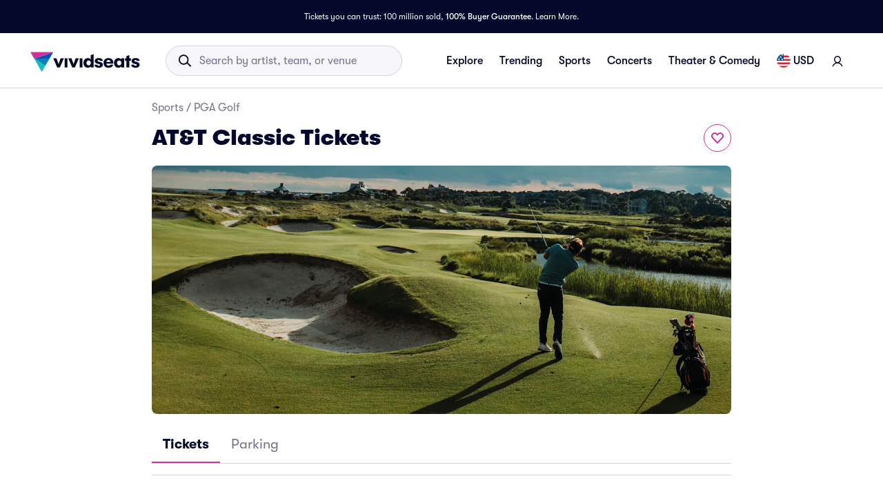

--- FILE ---
content_type: application/javascript
request_url: https://www.vividseats.com/athena-assets/0dfe9ee0/prod/next-assets/_next/static/chunks/8880-6cb24f9a1155a26f.js
body_size: 4606
content:
"use strict";(self.webpackChunk_N_E=self.webpackChunk_N_E||[]).push([[8880],{76849:(t,e,a)=>{a.d(e,{A:()=>C});var o=a(67684),n=a(62701),r=a(65699),i=a(14232),s=a(69241),l=a(4697),c=a(47951),d=a(45879);function p(t){return(0,d.Ay)("MuiPagination",t)}(0,c.A)("MuiPagination",["root","ul","outlined","text"]);var u=a(20294),v=a(85993),g=a(84335),m=a(93987),h=a(69844),b=a(83957),y=a(37876),f=function(t){var e=t.classes,a=t.variant;return(0,l.A)({root:["root",a],ul:["ul"]},p,e)},x=(0,h.Ay)("nav",{name:"MuiPagination",slot:"Root",overridesResolver:function(t,e){var a=t.ownerState;return[e.root,e[a.variant]]}})({}),_=(0,h.Ay)("ul",{name:"MuiPagination",slot:"Ul",overridesResolver:function(t,e){return e.ul}})({display:"flex",flexWrap:"wrap",alignItems:"center",padding:0,margin:0,listStyle:"none"});function A(t,e,a){return"page"===t?"".concat(a?"":"Go to ","page ").concat(e):"Go to ".concat(t," page")}let C=i.forwardRef(function(t,e){var a=(0,b.b)({props:t,name:"MuiPagination"}),i=a.boundaryCount,l=a.className,c=a.color,d=void 0===c?"standard":c,p=a.count,h=a.defaultPage,C=a.disabled,P=a.getItemAriaLabel,z=void 0===P?A:P,w=a.hideNextButton,k=a.hidePrevButton,N=(a.onChange,a.page,a.renderItem),B=void 0===N?function(t){return(0,y.jsx)(m.A,(0,o._)({},t))}:N,M=a.shape,R=void 0===M?"circular":M,S=a.showFirstButton,L=a.showLastButton,O=a.siblingCount,I=a.size,j=void 0===I?"medium":I,T=a.variant,F=void 0===T?"text":T,W=(0,r._)(a,["boundaryCount","className","color","count","defaultPage","disabled","getItemAriaLabel","hideNextButton","hidePrevButton","onChange","page","renderItem","shape","showFirstButton","showLastButton","siblingCount","size","variant"]),X=function(){var t=arguments.length>0&&void 0!==arguments[0]?arguments[0]:{},e=t.boundaryCount,a=void 0===e?1:e,n=t.componentName,i=t.count,s=void 0===i?1:i,l=t.defaultPage,c=t.disabled,d=void 0!==c&&c,p=t.hideNextButton,m=t.hidePrevButton,h=t.onChange,b=t.page,y=t.showFirstButton,f=t.showLastButton,x=t.siblingCount,_=void 0===x?1:x,A=(0,r._)(t,["boundaryCount","componentName","count","defaultPage","disabled","hideNextButton","hidePrevButton","onChange","page","showFirstButton","showLastButton","siblingCount"]),C=(0,u._)((0,g.A)({controlled:b,default:void 0===l?1:l,name:void 0===n?"usePagination":n,state:"page"}),2),P=C[0],z=C[1],w=function(t,e){b||z(e),h&&h(t,e)},k=function(t,e){return Array.from({length:e-t+1},function(e,a){return t+a})},N=k(1,Math.min(a,s)),B=k(Math.max(s-a+1,a+1),s),M=Math.max(Math.min(P-_,s-a-2*_-1),a+2),R=Math.min(Math.max(P+_,a+2*_+2),s-a-1),S=(0,v._)(void 0!==y&&y?["first"]:[]).concat((0,v._)(void 0!==m&&m?[]:["previous"]),(0,v._)(N),(0,v._)(M>a+2?["start-ellipsis"]:a+1<s-a?[a+1]:[]),(0,v._)(k(M,R)),(0,v._)(R<s-a-1?["end-ellipsis"]:s-a>a?[s-a]:[]),(0,v._)(B),(0,v._)(void 0!==p&&p?[]:["next"]),(0,v._)(void 0!==f&&f?["last"]:[])),L=function(t){switch(t){case"first":return 1;case"previous":return P-1;case"next":return P+1;case"last":return s;default:return null}},O=S.map(function(t){return"number"==typeof t?{onClick:function(e){w(e,t)},type:"page",page:t,selected:t===P,disabled:d,"aria-current":t===P?"page":void 0}:{onClick:function(e){w(e,L(t))},type:t,page:L(t),selected:!1,disabled:d||!t.includes("ellipsis")&&("next"===t||"last"===t?P>=s:P<=1)}});return(0,o._)({items:O},A)}((0,n._)((0,o._)({},a),{componentName:"Pagination"})).items,V=(0,n._)((0,o._)({},a),{boundaryCount:void 0===i?1:i,color:d,count:void 0===p?1:p,defaultPage:void 0===h?1:h,disabled:void 0!==C&&C,getItemAriaLabel:z,hideNextButton:void 0!==w&&w,hidePrevButton:void 0!==k&&k,renderItem:B,shape:R,showFirstButton:void 0!==S&&S,showLastButton:void 0!==L&&L,siblingCount:void 0===O?1:O,size:j,variant:F}),E=f(V);return(0,y.jsx)(x,(0,n._)((0,o._)({"aria-label":"pagination navigation",className:(0,s.A)(E.root,l),ownerState:V,ref:e},W),{children:(0,y.jsx)(_,{className:E.ul,ownerState:V,children:X.map(function(t,e){return(0,y.jsx)("li",{children:B((0,n._)((0,o._)({},t),{color:d,"aria-label":z(t.type,t.page,t.selected),shape:R,size:j,variant:F}))},e)})})}))})},93987:(t,e,a)=>{a.d(e,{A:()=>j});var o=a(45526),n=a(67684),r=a(62701),i=a(65699),s=a(20294),l=a(85993),c=a(14232),d=a(69241),p=a(4697),u=a(66830),v=a(47781),g=a(47951),m=a(45879);function h(t){return(0,m.Ay)("MuiPaginationItem",t)}var b=(0,g.A)("MuiPaginationItem",["root","page","sizeSmall","sizeLarge","text","textPrimary","textSecondary","outlined","outlinedPrimary","outlinedSecondary","rounded","ellipsis","firstLast","previousNext","focusVisible","disabled","selected","icon","colorPrimary","colorSecondary"]),y=a(43674),f=a(29548),x=a(35482),_=a(60699),A=a(37876);let C=(0,_.A)((0,A.jsx)("path",{d:"M18.41 16.59L13.82 12l4.59-4.59L17 6l-6 6 6 6zM6 6h2v12H6z"}),"FirstPage"),P=(0,_.A)((0,A.jsx)("path",{d:"M5.59 7.41L10.18 12l-4.59 4.59L7 18l6-6-6-6zM16 6h2v12h-2z"}),"LastPage"),z=(0,_.A)((0,A.jsx)("path",{d:"M15.41 7.41L14 6l-6 6 6 6 1.41-1.41L10.83 12z"}),"NavigateBefore"),w=(0,_.A)((0,A.jsx)("path",{d:"M10 6L8.59 7.41 13.17 12l-4.58 4.59L10 18l6-6z"}),"NavigateNext");var k=a(46049),N=a(69844),B=a(99087),M=a(83957),R=function(t,e){var a=t.ownerState;return[e.root,e[a.variant],e["size".concat((0,f.A)(a.size))],"text"===a.variant&&e["text".concat((0,f.A)(a.color))],"outlined"===a.variant&&e["outlined".concat((0,f.A)(a.color))],"rounded"===a.shape&&e.rounded,"page"===a.type&&e.page,("start-ellipsis"===a.type||"end-ellipsis"===a.type)&&e.ellipsis,("previous"===a.type||"next"===a.type)&&e.previousNext,("first"===a.type||"last"===a.type)&&e.firstLast]},S=function(t){var e=t.classes,a=t.color,o=t.disabled,n=t.selected,r=t.size,i=t.shape,s=t.type,l=t.variant,c={root:["root","size".concat((0,f.A)(r)),l,i,"standard"!==a&&"color".concat((0,f.A)(a)),"standard"!==a&&"".concat(l).concat((0,f.A)(a)),o&&"disabled",n&&"selected",{page:"page",first:"firstLast",last:"firstLast","start-ellipsis":"ellipsis","end-ellipsis":"ellipsis",previous:"previousNext",next:"previousNext"}[s]],icon:["icon"]};return(0,p.A)(c,h,e)},L=(0,N.Ay)("div",{name:"MuiPaginationItem",slot:"Root",overridesResolver:R})((0,B.A)(function(t){var e,a=t.theme;return(0,r._)((0,n._)({},a.typography.body2),(e={borderRadius:16,textAlign:"center",boxSizing:"border-box",minWidth:32,padding:"0 6px",margin:"0 3px",color:(a.vars||a).palette.text.primary,height:"auto"},(0,o._)(e,"&.".concat(b.disabled),{opacity:(a.vars||a).palette.action.disabledOpacity}),(0,o._)(e,"variants",[{props:{size:"small"},style:{minWidth:26,borderRadius:13,margin:"0 1px",padding:"0 4px"}},{props:{size:"large"},style:{minWidth:40,borderRadius:20,padding:"0 10px",fontSize:a.typography.pxToRem(15)}}]),e))})),O=(0,N.Ay)(y.A,{name:"MuiPaginationItem",slot:"Root",overridesResolver:R})((0,B.A)(function(t){var e,a,i=t.theme;return(0,r._)((0,n._)({},i.typography.body2),(a={borderRadius:16,textAlign:"center",boxSizing:"border-box",minWidth:32,height:32,padding:"0 6px",margin:"0 3px",color:(i.vars||i).palette.text.primary},(0,o._)(a,"&.".concat(b.focusVisible),{backgroundColor:(i.vars||i).palette.action.focus}),(0,o._)(a,"&.".concat(b.disabled),{opacity:(i.vars||i).palette.action.disabledOpacity}),(0,o._)(a,"transition",i.transitions.create(["color","background-color"],{duration:i.transitions.duration.short})),(0,o._)(a,"&:hover",{backgroundColor:(i.vars||i).palette.action.hover,"@media (hover: none)":{backgroundColor:"transparent"}}),(0,o._)(a,"&.".concat(b.selected),(e={backgroundColor:(i.vars||i).palette.action.selected,"&:hover":{backgroundColor:i.vars?"rgba(".concat(i.vars.palette.action.selectedChannel," / calc(").concat(i.vars.palette.action.selectedOpacity," + ").concat(i.vars.palette.action.hoverOpacity,"))"):(0,u.X4)(i.palette.action.selected,i.palette.action.selectedOpacity+i.palette.action.hoverOpacity),"@media (hover: none)":{backgroundColor:(i.vars||i).palette.action.selected}}},(0,o._)(e,"&.".concat(b.focusVisible),{backgroundColor:i.vars?"rgba(".concat(i.vars.palette.action.selectedChannel," / calc(").concat(i.vars.palette.action.selectedOpacity," + ").concat(i.vars.palette.action.focusOpacity,"))"):(0,u.X4)(i.palette.action.selected,i.palette.action.selectedOpacity+i.palette.action.focusOpacity)}),(0,o._)(e,"&.".concat(b.disabled),{opacity:1,color:(i.vars||i).palette.action.disabled,backgroundColor:(i.vars||i).palette.action.selected}),e)),(0,o._)(a,"variants",[{props:{size:"small"},style:{minWidth:26,height:26,borderRadius:13,margin:"0 1px",padding:"0 4px"}},{props:{size:"large"},style:{minWidth:40,height:40,borderRadius:20,padding:"0 10px",fontSize:i.typography.pxToRem(15)}},{props:{shape:"rounded"},style:{borderRadius:(i.vars||i).shape.borderRadius}},{props:{variant:"outlined"},style:(0,o._)({border:i.vars?"1px solid rgba(".concat(i.vars.palette.common.onBackgroundChannel," / 0.23)"):"1px solid ".concat("light"===i.palette.mode?"rgba(0, 0, 0, 0.23)":"rgba(255, 255, 255, 0.23)")},"&.".concat(b.selected),(0,o._)({},"&.".concat(b.disabled),{borderColor:(i.vars||i).palette.action.disabledBackground,color:(i.vars||i).palette.action.disabled}))},{props:{variant:"text"},style:(0,o._)({},"&.".concat(b.selected),(0,o._)({},"&.".concat(b.disabled),{color:(i.vars||i).palette.action.disabled}))}].concat((0,l._)(Object.entries(i.palette).filter((0,x.A)(["dark","contrastText"])).map(function(t){var e,a=(0,s._)(t,1)[0];return{props:{variant:"text",color:a},style:(0,o._)({},"&.".concat(b.selected),(e={color:(i.vars||i).palette[a].contrastText,backgroundColor:(i.vars||i).palette[a].main,"&:hover":{backgroundColor:(i.vars||i).palette[a].dark,"@media (hover: none)":{backgroundColor:(i.vars||i).palette[a].main}}},(0,o._)(e,"&.".concat(b.focusVisible),{backgroundColor:(i.vars||i).palette[a].dark}),(0,o._)(e,"&.".concat(b.disabled),{color:(i.vars||i).palette.action.disabled}),e))}})),(0,l._)(Object.entries(i.palette).filter((0,x.A)(["light"])).map(function(t){var e=(0,s._)(t,1)[0];return{props:{variant:"outlined",color:e},style:(0,o._)({},"&.".concat(b.selected),(0,o._)({color:(i.vars||i).palette[e].main,border:"1px solid ".concat(i.vars?"rgba(".concat(i.vars.palette[e].mainChannel," / 0.5)"):(0,u.X4)(i.palette[e].main,.5)),backgroundColor:i.vars?"rgba(".concat(i.vars.palette[e].mainChannel," / ").concat(i.vars.palette.action.activatedOpacity,")"):(0,u.X4)(i.palette[e].main,i.palette.action.activatedOpacity),"&:hover":{backgroundColor:i.vars?"rgba(".concat(i.vars.palette[e].mainChannel," / calc(").concat(i.vars.palette.action.activatedOpacity," + ").concat(i.vars.palette.action.focusOpacity,"))"):(0,u.X4)(i.palette[e].main,i.palette.action.activatedOpacity+i.palette.action.focusOpacity),"@media (hover: none)":{backgroundColor:"transparent"}}},"&.".concat(b.focusVisible),{backgroundColor:i.vars?"rgba(".concat(i.vars.palette[e].mainChannel," / calc(").concat(i.vars.palette.action.activatedOpacity," + ").concat(i.vars.palette.action.focusOpacity,"))"):(0,u.X4)(i.palette[e].main,i.palette.action.activatedOpacity+i.palette.action.focusOpacity)}))}})))),a))})),I=(0,N.Ay)("div",{name:"MuiPaginationItem",slot:"Icon",overridesResolver:function(t,e){return e.icon}})((0,B.A)(function(t){var e=t.theme;return{fontSize:e.typography.pxToRem(20),margin:"0 -8px",variants:[{props:{size:"small"},style:{fontSize:e.typography.pxToRem(18)}},{props:{size:"large"},style:{fontSize:e.typography.pxToRem(22)}}]}}));let j=c.forwardRef(function(t,e){var a,o,l,c,p=(0,M.b)({props:t,name:"MuiPaginationItem"}),u=p.className,g=p.color,m=p.component,h=p.components,b=void 0===h?{}:h,y=p.disabled,f=void 0!==y&&y,x=p.page,_=p.selected,N=p.shape,B=p.size,R=p.slots,j=void 0===R?{}:R,T=p.slotProps,F=p.type,W=void 0===F?"page":F,X=p.variant,V=(0,i._)(p,["className","color","component","components","disabled","page","selected","shape","size","slots","slotProps","type","variant"]),E=(0,r._)((0,n._)({},p),{color:void 0===g?"standard":g,disabled:f,selected:void 0!==_&&_,shape:void 0===N?"circular":N,size:void 0===B?"medium":B,type:W,variant:void 0===X?"text":X}),G=(0,v.I)(),q=S(E),H={slots:{previous:null!=(a=j.previous)?a:b.previous,next:null!=(o=j.next)?o:b.next,first:null!=(l=j.first)?l:b.first,last:null!=(c=j.last)?c:b.last},slotProps:void 0===T?{}:T},U=(0,s._)((0,k.A)("previous",{elementType:z,externalForwardedProps:H,ownerState:E}),2),D=U[0],J=U[1],K=(0,s._)((0,k.A)("next",{elementType:w,externalForwardedProps:H,ownerState:E}),2),Q=K[0],Y=K[1],Z=(0,s._)((0,k.A)("first",{elementType:C,externalForwardedProps:H,ownerState:E}),2),$=Z[0],tt=Z[1],te=(0,s._)((0,k.A)("last",{elementType:P,externalForwardedProps:H,ownerState:E}),2),ta=te[0],to=te[1],tn=G?({previous:"next",next:"previous",first:"last",last:"first"})[W]:W,tr={previous:D,next:Q,first:$,last:ta}[tn],ti={previous:J,next:Y,first:tt,last:to}[tn];return"start-ellipsis"===W||"end-ellipsis"===W?(0,A.jsx)(L,{ref:e,ownerState:E,className:(0,d.A)(q.root,u),children:"…"}):(0,A.jsxs)(O,(0,r._)((0,n._)({ref:e,ownerState:E,component:m,disabled:f,className:(0,d.A)(q.root,u)},V),{children:["page"===W&&x,tr?(0,A.jsx)(I,(0,r._)((0,n._)({},ti),{className:q.icon,as:tr})):null]}))})},98912:(t,e,a)=>{a.d(e,{q:()=>n});var o=a(14232);function n(){let[t,e]=(0,o.useState)(!1);return(0,o.useEffect)(()=>e(!0),[]),t}}}]);
//# sourceMappingURL=8880-6cb24f9a1155a26f.js.map

--- FILE ---
content_type: application/javascript
request_url: https://www.vividseats.com/HvOEwStKaYCz/fK/PJMiDnj6Cl/h7aGDcXkJXQpVG/JnAvJhNA/NlkM/RycLbRsB
body_size: 176454
content:
(function(){if(typeof Array.prototype.entries!=='function'){Object.defineProperty(Array.prototype,'entries',{value:function(){var index=0;const array=this;return {next:function(){if(index<array.length){return {value:[index,array[index++]],done:false};}else{return {done:true};}},[Symbol.iterator]:function(){return this;}};},writable:true,configurable:true});}}());(function(){Sm();zDf();n2f();var tx=function(bW){return ~bW;};var qT=function(){return ["aey!\x00%z4Z,Z^T","S[_","N","\\\x07","M>G\b","\r\\8[<zrU/\x07\\5\x40","wTL%$V/]\r\nV_N","`=!\'w","\x07,1RB^,\bJ.\x40)ER`=\b#U","[\x003T2A","\f3=P6Q;ZrRN%","\\DI0","aS+",".W>","\v9","J/U\b","$\f_:A","v\b\b+\r\x07AVv","T","\n2f(A&","\tVEn\b%L/u&VsS","\x3fQ\n*\n","{i>+","*gXW\n5","^)\x07\\\vF*GH","36w:`Z$%V`E_9g P-*tk\x40E>6>0","4\b9Y\bbV]U","\x00",",Q$<V_^%","#\"ATTN.!X6GC6V\f","F\x07:\rV","ne\x003\fM]*AXY=\f-\x00M(r\v\x40ES","7U","^\t4\bm2Y;^A","M)Q\nWC_","\v+\f\x40\x3f[\v\r","6N>V&VCe2\x00I/k!\r","\f)\b","\n*WB","H5W","Z:Z#Q]_","_","!J>r\f.","I)[;"," S","\x009*V\x3fQ","2\fI7U","VI_4\x00W<","Y","M3Q","XI!2\bTZ\n#\x07W","F\"\v]EI","GT[(9U.S\r]XJ\t!P4Z","2\\/","<D\t1*\x00WTH","A[","GEJK","t)X/[","\rX\"","\f_DH","4\n","Y\v3K.W\b\f=","=];\"\\P^","z3F*Ncu|Q3)\fN>F","","RCQ",".\x07_T^02(IU\b \bU","!\nZ>X.Z^T","","\f-\fc4Z","\n\\RO\x00.t4P","VP^","Z_^\nV+Q9=A","8","G&G","P","T)X/[","8\\\x00$\f\\I"," -","h",".FTv\v\'Q","n","V\vF&ZG_","[.]\x07\x40E~!","CXT","2%\v|#HC\b\v]TH\t`9U.S\ro-\\_N\f.\fK",".\tVSV","O<Y\t","\b<","\\Y","","C[/","!Z3",",R_]","5o_g",".sEU!)P/]\noFBNQ%L)Z\\oAXW)\\{B:\v","C$\x07Ge_/X)M/ RV_","lnM\x07$P-Q<\r[C","2V9^\x00;NtTT!V)i","Qv_*","HI\v3KP.S","4\x00WL\f*\x40XU 2V)","XTC\n7\x07","b","T^","\bS/","X7A","8X!k","8[*\x00GfS/","#]+1v9",".\x07-Ff\x3fU\b","\x002V)","J\n.\fw.Y=","[5M","\t","CAw\v/o>F\n \x00","6%","J\f.\\)`*",")G","^T\n5\\.D",".\x00GT^","","XN!V)<_E`\x07V/\roQ[_","\\6[\n\fAC_\nK2D\b%=^uu<","O4]<z","\n\bH\\y","\nV\x3fQ,\f&\x00GpN",".","U>Z\'","\b!\x00UP*\x40",",\nPn[\nV:G.YA\\\x3f\fZ=X#06Q^V","W\x3f\\","#]+1ob","1wW|rQ","\r_T[,.\\)B","v","[","RG[\t\x00]/\\","&\rX","&\x00U>","]I","I7U\b ^g_)W","68","!\vKEv","/F\t","]:gHJ",")Q*[","\x00&\bL7\x40*#V","3X\fh","PY\f6\f|7Q!","<<\v]E","\\VS","[\fK(]\r","[!\nQB\r;","(\x40\n\x3f>A^B\b#2TF\f=","\\#{\"sAPW$0\x00","4#~lLT`+EiY\vR0o\\9%bRr6&:+ip0\"y\"Wkq$\b3T","Y\x00]TH\"2\f\\5m","X)Q,\f&\x00Gx\n7\\),:\tXT","$\f","3\nK>Q"," cYU\x00T9Q0*EXY","\x40EI","%|7Q!\x40sC\x3f-\f","B]^TK","#\\8_/ cCU\n#U","/X/]\rGT","\vK4C=","\\/}\b\"","8\vQVVC","\x07 1WXI","$\x00J","lnM\x07$P-Q<:\x00DC[%\r","\x00h>"];};var Ux=function(){var MA;if(typeof XK["window"]["XMLHttpRequest"]!=='undefined'){MA=new (XK["window"]["XMLHttpRequest"])();}else if(typeof XK["window"]["XDomainRequest"]!=='undefined'){MA=new (XK["window"]["XDomainRequest"])();MA["onload"]=function(){this["readyState"]=4;if(this["onreadystatechange"] instanceof XK["Function"])this["onreadystatechange"]();};}else{MA=new (XK["window"]["ActiveXObject"])('Microsoft.XMLHTTP');}if(typeof MA["withCredentials"]!=='undefined'){MA["withCredentials"]=true;}return MA;};var mz=function(c4,d0){return c4*d0;};var Lt=function DE(zl,OE){'use strict';var St=DE;switch(zl){case Wc:{return this;}break;case YL:{return this;}break;case FH:{GW.push(Q6);this[TA()[nD(RN)].call(null,Yz,Fz,xT,Ut)]=Gd(YA);var Kw=this[vD(typeof Gx()[NI(Yz)],'undefined')?Gx()[NI(K4)](n2,jD):Gx()[NI(pN)](Kn,En)][K0[tA]][vD(typeof Sl()[w6(dn)],'undefined')?Sl()[w6(nn)].apply(null,[kW,Ld,j2]):Sl()[w6(dn)](j2,N0,gd)];if(mw(vD(typeof HT()[M0(GI)],CD('',[][[]]))?HT()[M0(kz)].apply(null,[TT,fW,D0]):HT()[M0(xz)].apply(null,[v0,WD,F0]),Kw[RW()[Bd(vd)](JT,xT,F4,bx,Gd(Yw))]))throw Kw[mw(typeof Md()[EN(RN)],'undefined')?Md()[EN(VN)].apply(null,[YA,N4,Jz,Jz]):Md()[EN(RN)].apply(null,[p2,pA,RN,p4])];var DD;return DD=this[mw(typeof Gx()[NI(kN)],CD('',[][[]]))?Gx()[NI(pN)](Rn,bT):Gx()[NI(GI)].apply(null,[bD,BD])],GW.pop(),DD;}break;case VU:{GW.push(GN);this[mw(typeof TA()[nD(dn)],CD([],[][[]]))?TA()[nD(FW)](J0,Ct,wN,TD):TA()[nD(RN)].call(null,Yz,MW,xT,zD)]=Gd(YA);var W6=this[Gx()[NI(K4)](TS,jD)][K0[tA]][Sl()[w6(nn)].apply(null,[zC,Ld,fd])];if(mw(HT()[M0(kz)].apply(null,[Gd(Gd(YA)),H0,D0]),W6[vD(typeof RW()[Bd(xT)],CD(mw(typeof Kx()[md(vd)],CD('',[][[]]))?Kx()[md(TT)](Gd([]),pn,wD):Kx()[md(xT)](Ad,j2,nL),[][[]]))?RW()[Bd(vd)](AT,xT,HN,bx,O4):RW()[Bd(Yw)](Q0,Qx,Fx,hW,Gd(Gd([])))]))throw W6[Md()[EN(RN)](hd,pA,q6,p4)];var Il;return Il=this[Gx()[NI(GI)](M2,BD)],GW.pop(),Il;}break;case Rc:{var f4=OE[Q8];GW.push(hA);var Ex=XK[Md()[EN(YA)](lE,bz,X6,lN)](f4);var F2=[];for(var Gw in Ex)F2[mw(typeof YN()[v6(lT)],CD([],[][[]]))?YN()[v6(pA)].apply(null,[px,S6,E4,MW]):YN()[v6(FW)](HN,Dx,cc,Dx)](Gw);F2[vD(typeof Gx()[NI(ln)],CD('',[][[]]))?Gx()[NI(GD)](TZ,z2):Gx()[NI(pN)](Td,PD)]();var tE;return tE=function DW(){GW.push(Iz);for(;F2[Kx()[md(YA)](kN,MN,Yl)];){var ZN=F2[Sl()[w6(rA)].apply(null,[Lw,w4,Et])]();if(O2(ZN,Ex)){var Y4;return DW[Kx()[md(RN)](Gd(Yw),xd,hL)]=ZN,DW[TA()[nD(RN)](Yz,cA,xT,H0)]=Gd(Yw),GW.pop(),Y4=DW,Y4;}}DW[TA()[nD(RN)].call(null,Yz,jx,xT,H0)]=Gd(YA);var X4;return GW.pop(),X4=DW,X4;},GW.pop(),tE;}break;case gq:{var Yn=OE[Q8];GW.push(sD);var qw=XK[Md()[EN(YA)].apply(null,[OW,bz,F4,lN])](Yn);var wd=[];for(var qt in qw)wd[YN()[v6(FW)](HN,Od,H2,Gd(Gd([])))](qt);wd[Gx()[NI(GD)].call(null,xt,z2)]();var kx;return kx=function Wd(){GW.push(xD);for(;wd[Kx()[md(YA)].call(null,Gd(Gd([])),MN,II)];){var zw=wd[Sl()[w6(rA)].apply(null,[bA,w4,K4])]();if(O2(zw,qw)){var sl;return Wd[Kx()[md(RN)](Hw,xd,MT)]=zw,Wd[TA()[nD(RN)](Yz,zE,xT,ld)]=Gd(Yw),GW.pop(),sl=Wd,sl;}}Wd[vD(typeof TA()[nD(vd)],CD(Kx()[md(xT)].apply(null,[Kd,j2,sH]),[][[]]))?TA()[nD(RN)].apply(null,[Yz,lT,xT,ld]):TA()[nD(FW)](jE,j6,qd,UN)]=Gd(YA);var W2;return GW.pop(),W2=Wd,W2;},GW.pop(),kx;}break;case QO:{var Ax=OE[Q8];var vI=OE[KZ];var FN=OE[bV];return Ax[vI]=FN;}break;case Q9:{var Yd=OE[Q8];return typeof Yd;}break;case OV:{var Nx=OE[Q8];GW.push(MN);var rT;return rT=Nx&&lw(YN()[v6(tA)](G2,Gd([]),LW,TT),typeof XK[Gx()[NI(FW)](ml,Cz)])&&mw(Nx[Kx()[md(fd)].apply(null,[Oz,C6,dV])],XK[Gx()[NI(FW)](ml,Cz)])&&vD(Nx,XK[Gx()[NI(FW)](ml,Cz)][HT()[M0(VN)](pA,G0,Jz)])?Gx()[NI(j6)](ZW,xA):typeof Nx,GW.pop(),rT;}break;case UK:{return this;}break;case xR:{var k6=OE[Q8];var dx=OE[KZ];var m6=OE[bV];GW.push(wE);k6[dx]=m6[Kx()[md(RN)](Cz,xd,tH)];GW.pop();}break;case Zf:{var sw=OE[Q8];var Zl;GW.push(L6);return Zl=bt(Q8,[RW()[Bd(dn)](Vd,Rx,SW,EW,Gd(Gd(YA))),sw]),GW.pop(),Zl;}break;case AH:{var YE=OE[Q8];var LN=OE[KZ];var Rl=OE[bV];GW.push(L4);YE[LN]=Rl[Kx()[md(RN)](jx,xd,LY)];GW.pop();}break;case HL:{var FT;GW.push(Ez);return FT=Kx()[md(nn)](zE,Zx,B6),GW.pop(),FT;}break;case Kf:{var Nd=OE[Q8];GW.push(cE);var wp;return wp=bt(Q8,[RW()[Bd(dn)](I3,Rx,wX,EW,Gd(Gd([]))),Nd]),GW.pop(),wp;}break;case Rq:{return this;}break;case tO:{return this;}break;case KZ:{var vP=OE[Q8];GW.push(q5);var Op;return Op=vP&&lw(YN()[v6(tA)](G2,Fz,Y5,Nh),typeof XK[Gx()[NI(FW)](VB,Cz)])&&mw(vP[Kx()[md(fd)](kz,C6,UV)],XK[Gx()[NI(FW)](VB,Cz)])&&vD(vP,XK[Gx()[NI(FW)].call(null,VB,Cz)][HT()[M0(VN)](Yz,Y,Jz)])?Gx()[NI(j6)](Yg,xA):typeof vP,GW.pop(),Op;}break;case XH:{var Xh=OE[Q8];var Pb=OE[KZ];var Fk=OE[bV];return Xh[Pb]=Fk;}break;case AO:{return this;}break;case I:{GW.push(XG);var Zh;return Zh=Kx()[md(nn)].call(null,Gd(Gd({})),Zx,NX),GW.pop(),Zh;}break;case w:{var pP=OE[Q8];return typeof pP;}break;case dC:{var Zb=OE[Q8];var rr=OE[KZ];var kJ=OE[bV];GW.push(f5);try{var Hg=GW.length;var YB=Gd([]);var Jh;return Jh=bt(Q8,[RW()[Bd(vd)].apply(null,[Zp,xT,Kk,bx,Gd(Yw)]),mw(typeof Gx()[NI(Jz)],'undefined')?Gx()[NI(pN)].call(null,mg,I5):Gx()[NI(nn)].apply(null,[bb,xd]),Md()[EN(RN)].apply(null,[Eh,pA,jP,p4]),Zb.call(rr,kJ)]),GW.pop(),Jh;}catch(fF){GW.splice(jh(Hg,Yw),Infinity,f5);var Bv;return Bv=bt(Q8,[RW()[Bd(vd)](Zp,xT,C6,bx,EF),HT()[M0(kz)](nn,sH,D0),Md()[EN(RN)](Eh,pA,Zx,p4),fF]),GW.pop(),Bv;}GW.pop();}break;}};var gF=function(Vj,RM){return Vj%RM;};var hF=function(){GW=(AY.sjs_se_global_subkey?AY.sjs_se_global_subkey.push(tb):AY.sjs_se_global_subkey=[tb])&&AY.sjs_se_global_subkey;};var zv=function(MF,QF){var tX=XK["Math"]["round"](XK["Math"]["random"]()*(QF-MF)+MF);return tX;};var zB=function(){return Pg.apply(this,[gU,arguments]);};var Cp=function(hr,N3){return hr<<N3;};var fJ=function(){if(XK["Date"]["now"]&&typeof XK["Date"]["now"]()==='number'){return XK["Date"]["now"]();}else{return +new (XK["Date"])();}};var bt=function Jp(D3,Ng){var ZB=Jp;while(D3!=Wc){switch(D3){case Ic:{GW.push(xB);D3+=U8;var kh={};Tb[mw(typeof RW()[Bd(Yw)],CD([],[][[]]))?RW()[Bd(Yw)].call(null,Rr,EG,j6,wX,nr):RW()[Bd(YA)](ck,Yw,lh,Zj,Ph)]=rg;Tb[Gx()[NI(Rx)](Vc,zp)]=kh;}break;case h8:{D3-=Lq;gr=qT();Pg.call(this,Zf,[Fr()]);cp=T7();Tk.call(this,WY,[Fr()]);Wb();Tk.call(this,hO,[Fr()]);OM(Pq,[]);HB=OM(p9,[]);}break;case sR:{D3=nH;XK[Sl()[w6(fd)](BH,bG,Jz)][mw(typeof Gx()[NI(jx)],CD('',[][[]]))?Gx()[NI(pN)](ZG,Dk):Gx()[NI(Uk)](Z,Od)]=function(jt){GW.push(wP);var PP=Kx()[md(xT)].call(null,Gd(Gd(YA)),j2,U);var Oj=mw(typeof Md()[EN(pA)],'undefined')?Md()[EN(VN)](gd,Vb,Fz,VX):Md()[EN(xT)](nk,EF,tA,xd);var IJ=XK[vD(typeof Gx()[NI(Uk)],'undefined')?Gx()[NI(Yw)](FZ,MJ):Gx()[NI(pN)](gh,Nj)](jt);for(var A3,z5,pp=YA,P3=Oj;IJ[Gx()[NI(YA)](Eh,rB)](sP(pp,YA))||(P3=Sl()[w6(FW)].apply(null,[rn,Tv,Et]),gF(pp,Yw));PP+=P3[Gx()[NI(YA)].call(null,Eh,rB)](EJ(mk,Ik(A3,jh(vd,mz(gF(pp,Yw),K0[pA])))))){z5=IJ[HT()[M0(RN)](VX,HA,wX)](pp+=lP(pA,xT));if(PB(z5,bv)){throw new zb(TA()[nD(xT)].apply(null,[bz,Cz,w4,g7]));}A3=sP(Cp(A3,vd),z5);}var TM;return GW.pop(),TM=PP,TM;};}break;case kK:{Tk(TU,[Zg()]);Cv=OM(D9,[]);Tk(xc,[]);D3=rK;Pg(cO,[Zg()]);fh=Tk(Mq,[]);}break;case g9:{K0=Pg(WY,[['VXC1PXXXXXX','V','k','9','Okv','b11Y1PXXXXXX','b1vCY','VkCVCbvkC1PXXXXXX','Vk9kbbY','9Y99bXvPXXXXXX','9999999','kOV9b1C','1Ok','OXkV','YbXX','bX','VXCb','ObY9V','Ykvb9','1','OC','X','O','OO','Ob','Ov','YV','OX','b','k1','kX','VkCVCbvkCb','YXXX','OXXO','VCCC','kCCC','VCC','OXXXX','O1','k9X','kk','CCCCCC','Y','9v','v','OY','OV','OPbv','OPVY','OXXX','OOO','OP9O','kXX','kObXXXXX','YbXXXXX'],Gd(Gd(YA))]);W8=function xqTYWJKNCZ(){x7();function VU(){if([10,13,32].includes(this["Fr"]))this.g1=hm;else this.g1=CU;}RV();wm();function K2(zY,xT){return zY^xT;}function q8(){return mk.apply(this,[gk,arguments]);}function Ws(){return nG.apply(this,[Rc,arguments]);}function tY(){return nG.apply(this,[ls,arguments]);}function Z2(TT,HQ){return TT>=HQ;}function jC(Hs,NG){return Hs&NG;}function n2(){return WI.apply(this,[YG,arguments]);}function Dc(){return mk.apply(this,[VT,arguments]);}function EY(){return WI.apply(this,[TI,arguments]);}function B7(){return mk.apply(this,[LK,arguments]);}function ck(){return NK.apply(this,[M2,arguments]);}var E2;var Ts,kk,BI,f8,gT,XE,cT,LQ,Uc,Ec,z2,R2,Lw,Kj,Wk,R7,Vk,Ow,wG,Vs,j8,sO,mK,lG,fk,wE,PY,RK,mC,Uk,p,sK,sc,EG,gc,F,L8,YK,Dk,MQ,rw,FC,GQ,DE,g7,Oj,II,VE,w2,PQ,tI,sw,Ww,GT,DI,Tc,j,Yc,HO,G2,p8,Rj,t2,QC,xk,rQ,MO,sj,GI,Bs,Lc,UI,JC,Nj,VQ,hG,z7,hQ,Tj,Gk,L7,s2,cE,c8,Dw,jK,CY,NI,Qc,XC,h2,bY,Ik,xC,N8,Zk,vk,x8,VI,TG,BT,jI,vE,WY,bc,Wj,LE,k,AY,LY,nK,vs,Cs,dG,d2,c,R,Mk,P;var Ns;function Wq(){this["Kq"]=(this["Kq"]&0xffff)*0xc2b2ae35+(((this["Kq"]>>>16)*0xc2b2ae35&0xffff)<<16)&0xffffffff;this.g1=lB;}function wK(){return WI.apply(this,[p7,arguments]);}function pQ(UK,YT){return UK|YT;}function qj(){return ["p","c","\"5](8q*M`%`0",":-\"%#\x00","\\v9uab\x3f\vL\v\tJ\x00o-E^yJt7|"];}function fs(){return ["V","","JB DkKujp\\R6jT","r$h!=fZ\flnp.#5H\rv#\b\vv","Q","v",""];}function rK(CO,cc){return CO!==cc;}function zB(a){return a.length;}function FO(){var l8=['zc','lK','wQ','v8','sC','Cw'];FO=function(){return l8;};return l8;}function dY(){return nG.apply(this,[YG,arguments]);}function XQ(){return nG.apply(this,[LK,arguments]);}function w7(){return d7.apply(this,[SK,arguments]);}function CI(){return FQ.apply(this,[IG,arguments]);}function CT(pO){return ~pO;}function fV(){return xt(`${J7()[Ek(f8)]}`,0,V3());}function lQ(f,pY){var Bc=lQ;switch(f){case TQ:{var Nc=pY[mI];Nc[Nc[t2](XC)]=function(){this[HO].push(this[GQ]());};lQ(m7,[Nc]);}break;case WO:{var E8=pY[mI];E8[E8[t2](Ik)]=function(){var m8=this[Bs]();var Sk=this[Bs]();var LI=this[Bs]();var Os=this[xk]();var tO=[];for(var HE=f8;PG(HE,LI);++HE){switch(this[HO].pop()){case f8:tO.push(this[xk]());break;case Ts:var bO=this[xk]();for(var Is of bO.reverse()){tO.push(Is);}break;default:throw new Error(sG()[PE(BI)](Ts,xC,N8,Oj));}}var rO=Os.apply(this[Ts].P,tO.reverse());m8&&this[HO].push(this[UI](rO));};lQ(Vw,[E8]);}break;case vO:{var vY=pY[mI];vY[vY[t2](z2)]=function(){var vQ=this[Bs]();var NT=this[xk]();var x=this[xk]();var W7=this[G2](x,NT);if(SC(vQ)){var qc=this;var F7={get(Qj){qc[Ts]=Qj;return x;}};this[Ts]=new Proxy(this[Ts],F7);}this[HO].push(W7);};lQ(dw,[vY]);}break;case dK:{var Nk=pY[mI];Nk[Nk[t2](x8)]=function(){this[HO].push(kO(this[xk](),this[xk]()));};lQ(cQ,[Nk]);}break;case dw:{var bC=pY[mI];bC[bC[t2](XE)]=function(){this[HO].push(xw(this[xk](),this[xk]()));};lQ(WO,[bC]);}break;case YG:{var XK=pY[mI];XK[XK[t2](h2)]=function(){this[HO].push(Q8(this[xk](),this[xk]()));};lQ(TQ,[XK]);}break;case Vw:{var EO=pY[mI];EO[EO[t2](bY)]=function(){this[HO].push(xw(Fj(Ts),this[xk]()));};lQ(YG,[EO]);}break;case Tk:{var xE=pY[mI];xE[xE[t2](Zk)]=function(){this[HO].push(this[xk]()&&this[xk]());};lQ(vO,[xE]);}break;case cQ:{var Y2=pY[mI];Y2[Y2[t2](xk)]=function(){this[HO]=[];FG.call(this[Lc]);this[MO](ZG.Q,this[vk].length);};lQ(Tk,[Y2]);}break;case m7:{var c7=pY[mI];c7[c7[t2](NI)]=function(){this[HO].push(this[QC](this[Qc]()));};nG(dK,[c7]);}break;}}function xw(A,W2){return A*W2;}var ks;function Fw(GG){return FO()[GG];}function hT(){return WE.apply(this,[TQ,arguments]);}var nT;var Jc;function VO(){return lQ.apply(this,[vO,arguments]);}var bE;var TE;function SC(KG){return !KG;}function GP(){return V3()+zB("\x63\x62\x37\x64\x35\x64")+3;}function lB(){this["Kq"]^=this["Kq"]>>>16;this.g1=St;}function XG(){var g=[]['\x65\x6e\x74\x72\x69\x65\x73']();XG=function(){return g;};return g;}function RY(){var BK={};RY=function(){return BK;};return BK;}function wV(){this["vf"]=(this["Kq"]&0xffff)*5+(((this["Kq"]>>>16)*5&0xffff)<<16)&0xffffffff;this.g1=BW;}function fj(){var kG=function(){};fj=function(){return kG;};return kG;}var ZG;function D7(hK,pk){var Es=D7;switch(hK){case YC:{E2=function(){return UQ.apply(this,[dK,arguments]);};lI=function(UT){this[HO]=[UT[Ts].P];};Mj=function(Bj,pI){return D7.apply(this,[AK,arguments]);};nT=function(){return UQ.apply(this,[vO,arguments]);};WG=function(rI,dQ){return D7.apply(this,[TI,arguments]);};sT=function(){this[HO][this[HO].length]={};};rs=function(){this[HO].pop();};YO=function(){return [...this[HO]];};bE=function(tc){return D7.apply(this,[ss,arguments]);};FG=function(){this[HO]=[];};Jc=function(){return UQ.apply(this,[WC,arguments]);};g8=function(N7,dI,Lk,M){return UQ.apply(this,[MC,arguments]);};TY=function(){return hw.apply(this,[IG,arguments]);};Cc=function(){return hw.apply(this,[VK,arguments]);};d8=function(){return hw.apply(this,[YG,arguments]);};Kc=function(DY,wC,H7){return D7.apply(this,[mI,arguments]);};d7(X8,[]);q=BQ();Hk=P8();d7.call(this,EQ,[FO()]);Ns=ZQ();hw.call(this,cs,[FO()]);Xs=qj();d7.call(this,YG,[FO()]);ST=C7();NK.call(this,rC,[FO()]);KY=fs();NK.call(this,WC,[FO()]);qC();d7.call(this,T2,[FO()]);h8=WE(sE,[['7EY','Yt0','cc','Y977Q999999','Y97EQ999999'],SC(Ts)]);ZG={Q:h8[f8],C:h8[Ts],f:h8[kk]};;TE=class TE {constructor(){this[Nj]=[];this[vk]=[];this[HO]=[];this[JC]=f8;mk(dw,[this]);this[Zs()[Fw(gT)].apply(null,[R7,P,f8])]=Kc;}};return TE;}break;case AK:{var Bj=pk[mI];var pI=pk[Tk];return this[HO][Q8(this[HO].length,Ts)][Bj]=pI;}break;case TI:{var rI=pk[mI];var dQ=pk[Tk];for(var fY of [...this[HO]].reverse()){if(Iw(rI,fY)){return dQ[G2](fY,rI);}}throw RY()[vK(Ts)](p8,kk,Uk,Rj);}break;case ss:{var tc=pk[mI];if(ZY(this[HO].length,f8))this[HO]=Object.assign(this[HO],tc);}break;case mI:{var DY=pk[mI];var wC=pk[Tk];var H7=pk[jc];this[vk]=this[dG](wC,H7);this[Ts]=this[UI](DY);this[Lc]=new lI(this);this[MO](ZG.Q,f8);try{while(PG(this[Nj][ZG.Q],this[vk].length)){var AQ=this[Bs]();this[AQ](this);}}catch(B){}}break;case Sj:{var jk=pk[mI];jk[jk[t2](QC)]=function(){this[HO].push(HG(this[xk](),this[xk]()));};}break;case n7:{var U7=pk[mI];U7[U7[t2](rQ)]=function(){this[MO](ZG.Q,this[GQ]());};D7(Sj,[U7]);}break;case TQ:{var MG=pk[mI];MG[MG[t2](sj)]=function(){this[HO].push(XO(this[xk](),this[xk]()));};D7(n7,[MG]);}break;case SK:{var C2=pk[mI];C2[C2[t2](GI)]=function(){var T7=this[Bs]();var cY=this[Bs]();var E7=this[GQ]();var bI=YO.call(this[Lc]);var UG=this[Ts];this[HO].push(function(...Nw){var IT=C2[Ts];T7?C2[Ts]=UG:C2[Ts]=C2[UI](this);var dC=Q8(Nw.length,cY);C2[JC]=XO(dC,Ts);while(PG(dC++,f8)){Nw.push(undefined);}for(let EK of Nw.reverse()){C2[HO].push(C2[UI](EK));}bE.call(C2[Lc],bI);var Mc=C2[Nj][ZG.Q];C2[MO](ZG.Q,E7);C2[HO].push(Nw.length);C2[VQ]();var Cj=C2[xk]();while(kC(--dC,f8)){C2[HO].pop();}C2[MO](ZG.Q,Mc);C2[Ts]=IT;return Cj;});};D7(TQ,[C2]);}break;case vO:{var QG=pk[mI];QG[QG[t2](hG)]=function(){this[HO].push(Z2(this[xk](),this[xk]()));};D7(SK,[QG]);}break;}}function H2(){return WI.apply(this,[kI,arguments]);}var Kc;function Dj(){return WI.apply(this,[jw,arguments]);}function G(){return FQ.apply(this,[gk,arguments]);}function qC(){ks=["r","gWoonf\x0011+y\b\r:\vy9[+.","X\\;Y6UN\t7/7Y]vR\x3fGbBN\r60[\x3fS3^OU","M{2pOv\'0$oDP0U"];}function WI(A7,xc){var Q7=WI;switch(A7){case YG:{var Vj=xc[mI];Vj[Vj[t2](VI)]=function(){this[HO].push(fE(this[xk](),this[xk]()));};lQ(dK,[Vj]);}break;case Xw:{var kK=xc[mI];kK[kK[t2](TG)]=function(){var Y=this[Bs]();var CQ=kK[GQ]();if(this[xk](Y)){this[MO](ZG.Q,CQ);}};WI(YG,[kK]);}break;case kI:{var kQ=xc[mI];kQ[kQ[t2](Qc)]=function(){this[HO].push(GC(this[xk](),this[xk]()));};WI(Xw,[kQ]);}break;case jw:{var tQ=xc[mI];tQ[tQ[t2](BT)]=function(){this[HO].push(pQ(this[xk](),this[xk]()));};WI(kI,[tQ]);}break;case p7:{var nI=xc[mI];nI[nI[t2](jI)]=function(){this[HO].push(this[Qc]());};WI(jw,[nI]);}break;case JI:{var L=xc[mI];L[L[t2](vE)]=function(){this[HO].push(Iw(this[xk](),this[xk]()));};WI(p7,[L]);}break;case OI:{var F8=xc[mI];F8[F8[t2](w2)]=function(){var fQ=this[HO].pop();var Jj=this[Bs]();if(rj(typeof fQ,sG()[PE(gT)](cT,WY,bc,VI))){throw sG()[PE(XE)](gT,Lc,Wj,N8);}if(kC(Jj,Ts)){fQ.P++;return;}this[HO].push(new Proxy(fQ,{get(AG,s8,ZC){if(Jj){return ++AG.P;}return AG.P++;}}));};WI(JI,[F8]);}break;case Q:{var kj=xc[mI];kj[kj[t2](Uk)]=function(){this[LE](this[HO].pop(),this[xk](),this[Bs]());};WI(OI,[kj]);}break;case n7:{var xK=xc[mI];xK[xK[t2](PY)]=function(){rs.call(this[Lc]);};WI(Q,[xK]);}break;case TI:{var WT=xc[mI];WT[WT[t2](k)]=function(){this[HO].push(this[Bs]());};WI(n7,[WT]);}break;}}function BQ(){return ["\x61\x70\x70\x6c\x79","\x66\x72\x6f\x6d\x43\x68\x61\x72\x43\x6f\x64\x65","\x53\x74\x72\x69\x6e\x67","\x63\x68\x61\x72\x43\x6f\x64\x65\x41\x74"];}function V3(){return GL(`${J7()[Ek(f8)]}`,"0x"+"\x63\x62\x37\x64\x35\x64");}function mk(PO,hj){var DT=mk;switch(PO){case BY:{var RE=hj[mI];RE[CY]=function(){var AI=Zs()[Fw(BI)].apply(null,[Uk,GT,cT]);for(let IQ=f8;PG(IQ,z2);++IQ){AI+=this[Bs]().toString(kk).padStart(z2,RY()[vK(f8)](GQ,f8,Yc,SC(SC(Ts))));}var D=parseInt(AI.slice(Ts,Cs),kk);var rT=AI.slice(Cs);if(O7(D,f8)){if(O7(rT.indexOf(J7()[Ek(f8)](f8,w2)),Fj(Ts))){return f8;}else{D-=h8[BI];rT=XO(RY()[vK(f8)].call(null,GQ,f8,SC(Ts),LQ),rT);}}else{D-=h8[gT];rT=XO(J7()[Ek(f8)](f8,w2),rT);}var gw=f8;var vT=Ts;for(let r7 of rT){gw+=xw(vT,parseInt(r7));vT/=kk;}return xw(gw,Math.pow(kk,D));};FQ(gk,[RE]);}break;case LK:{var sQ=hj[mI];sQ[dG]=function(ts,vj){var MI=atob(ts);var zT=f8;var D8=[];var lY=f8;for(var Kk=f8;PG(Kk,MI.length);Kk++){D8[lY]=MI.charCodeAt(Kk);zT=K2(zT,D8[lY++]);}FQ(Sj,[this,HG(XO(zT,vj),LY)]);return D8;};mk(BY,[sQ]);}break;case YC:{var tK=hj[mI];tK[Bs]=function(){return this[vk][this[Nj][ZG.Q]++];};mk(LK,[tK]);}break;case AK:{var UE=hj[mI];UE[xk]=function(lj){return this[rQ](lj?this[HO][Q8(this[HO][sG()[PE(Ts)].call(null,Ec,Fj(p),TG,d2)],Ts)]:this[HO].pop());};mk(YC,[UE]);}break;case VT:{var cI=hj[mI];cI[rQ]=function(Pc){return O7(typeof Pc,sG()[PE(gT)](cT,WY,bc,c))?Pc.P:Pc;};mk(AK,[cI]);}break;case DQ:{var fG=hj[mI];fG[QC]=function(gj){return WG.call(this[Lc],gj,this);};mk(VT,[fG]);}break;case gk:{var LC=hj[mI];LC[LE]=function(vI,Jw,X2){if(O7(typeof vI,sG()[PE(gT)](cT,WY,SC(Ts),R))){X2?this[HO].push(vI.P=Jw):vI.P=Jw;}else{Mj.call(this[Lc],vI,Jw);}};mk(DQ,[LC]);}break;case dw:{var Pw=hj[mI];Pw[MO]=function(KC,RC){this[Nj][KC]=RC;};Pw[Mk]=function(xI){return this[Nj][xI];};mk(gk,[Pw]);}break;}}var d8;function Hw(Fc,Uj){return Fc<<Uj;}function ZY(AE,qw){return AE===qw;}function M7(){return lQ.apply(this,[WO,arguments]);}function O(){return mk.apply(this,[BY,arguments]);}function P8(){return ["lN]jAnGn!w:R","];\vN","\n\"U\bi3\v}N\nN \vG\rqR.$\x3f="];}var Xs;function YQ(){return lQ.apply(this,[Tk,arguments]);}function FI(){return nG.apply(this,[dK,arguments]);}var YO;function hc(){return nG.apply(this,[MC,arguments]);}function wm(){v7=HC+jc*Vw+mI*Vw*Vw+Vw*Vw*Vw,T2=MC+DO*Vw,m7=DO+jc*Vw,mY=Tk+Hc*Vw,kI=HC+HC*Vw,zI=DO+HC*Vw,Sj=SO+Vw,jw=Hc+HC*Vw,WO=Tk+HC*Vw,cQ=Hc+DO*Vw,DQ=YC+Vw,YG=mI+Hc*Vw,Xw=jc+Hc*Vw,TI=AK+Hc*Vw,ls=YC+jc*Vw,X8=YC+HC*Vw,WC=MC+jc*Vw,IG=jc+jc*Vw,cs=mI+jc*Vw,Rc=HC+Vw,AO=SO+Hc*Vw,EQ=HC+Hc*Vw,TQ=SO+HC*Vw,OI=Hc+jc*Vw,Q=DO+DO*Vw,n7=AK+HC*Vw,d=mI+jc*Vw+Hc*Vw*Vw+AK*Vw*Vw*Vw+DO*Vw*Vw*Vw*Vw,Yw=AK+MC*Vw+jc*Vw*Vw+DO*Vw*Vw*Vw+DO*Vw*Vw*Vw*Vw,m2=DO+Vw,ss=SO+DO*Vw,SK=HC+jc*Vw,rC=Tk+DO*Vw,JI=mI+AK*Vw,KO=MC+Hc*Vw,OC=DO+Hc*Vw+DO*Vw*Vw+DO*Vw*Vw*Vw+AK*Vw*Vw*Vw*Vw,HI=HC+DO*Vw,LK=jc+HC*Vw,p7=Tk+Vw,OO=AK+Hc*Vw+DO*Vw*Vw+DO*Vw*Vw*Vw+AK*Vw*Vw*Vw*Vw,dK=Hc+Hc*Vw,VT=mI+DO*Vw,BY=Tk+jc*Vw,zC=DO+Hc*Vw,sE=jc+AK*Vw,B2=AK+Vw,M2=AK+DO*Vw,VK=mI+HC*Vw,gk=MC+Vw,RG=MC+HC*Vw,lO=Hc+Vw,vO=SO+jc*Vw,dw=YC+Hc*Vw;}function N2(){return D7.apply(this,[TQ,arguments]);}function jq(){return xt(`${J7()[Ek(f8)]}`,T3()+1);}function Ij(){return lQ.apply(this,[dw,arguments]);}function hm(){this["D3"]++;this.g1=jU;}function wf(){return xt(`${J7()[Ek(f8)]}`,GP(),T3()-GP());}function GC(CE,O8){return CE>>>O8;}var WG;function n8(){return mk.apply(this,[DQ,arguments]);}function M1(){this["Fr"]=(this["Fr"]&0xffff)*0x1b873593+(((this["Fr"]>>>16)*0x1b873593&0xffff)<<16)&0xffffffff;this.g1=kf;}function Xf(){this["Fr"]=cf(this["YM"],this["D3"]);this.g1=VU;}function HG(QT,qs){return QT%qs;}function dj(){return FQ.apply(this,[VK,arguments]);}function NK(nC,gK){var ww=NK;switch(nC){case MC:{var tC=gK[mI];g8=function(kT,t8,Wc,jT){return WE.apply(this,[RG,arguments]);};return d8(tC);}break;case M2:{var zk=gK[mI];var QY=gK[Tk];var s7=gK[jc];var Zj=gK[Hc];var VG=ks[BI];var V=XO([],[]);var pT=ks[QY];var BG=Q8(pT.length,Ts);while(Z2(BG,f8)){var E=HG(XO(XO(BG,zk),lC()),VG.length);var b2=nO(pT,BG);var ZO=nO(VG,E);V+=d7(TQ,[pQ(jC(CT(b2),ZO),jC(CT(ZO),b2))]);BG--;}return WE(OI,[V]);}break;case Q:{var Uw=gK[mI];var jG=gK[Tk];var Kw=gK[jc];var NO=KY[kk];var Y8=XO([],[]);var Ew=KY[Kw];for(var ms=Q8(Ew.length,Ts);Z2(ms,f8);ms--){var GE=HG(XO(XO(ms,jG),lC()),NO.length);var EI=nO(Ew,ms);var HK=nO(NO,GE);Y8+=d7(TQ,[pQ(jC(CT(EI),HK),jC(CT(HK),EI))]);}return WE(SK,[Y8]);}break;case WC:{var FK=gK[mI];Cc(FK[f8]);for(var KT=f8;PG(KT,FK.length);++KT){Zs()[FK[KT]]=function(){var f7=FK[KT];return function(KQ,LT,cC){var mc=fc(MQ,LT,cC);Zs()[f7]=function(){return mc;};return mc;};}();}}break;case VK:{var J8=gK[mI];var zQ=gK[Tk];var gQ=Zs()[Fw(BI)].call(null,Ww,GT,cT);for(var Gj=f8;PG(Gj,J8[sG()[PE(Ts)].apply(null,[Ec,Fj(p),DI,SC(Ts)])]);Gj=XO(Gj,Ts)){var nw=J8[J7()[Ek(kk)](BI,Fj(Tc))](Gj);var gO=zQ[nw];gQ+=gO;}return gQ;}break;case cs:{var JT={'\x30':Zs()[Fw(f8)].call(null,SC(f8),Fj(rw),Ts),'\x37':XG()[zG(Ts)].call(null,FC,f8),'\x39':RY()[vK(f8)].apply(null,[GQ,f8,DE,gc]),'\x45':sG()[PE(kk)].apply(null,[BI,g7,Oj,R2]),'\x51':Zs()[Fw(Ts)].apply(null,[II,VE,XE]),'\x59':J7()[Ek(f8)](f8,w2),'\x63':J7()[Ek(Ts)](Ts,Fj(PQ)),'\x74':Zs()[Fw(kk)].call(null,tI,Fj(sw),gT)};return function(k8){return NK(VK,[k8,JT]);};}break;case rC:{var cK=gK[mI];d8(cK[f8]);var AC=f8;while(PG(AC,cK.length)){sG()[cK[AC]]=function(){var I2=cK[AC];return function(BC,OT,Lj,O2){var rc=g8.apply(null,[BC,OT,Lw,II]);sG()[I2]=function(){return rc;};return rc;};}();++AC;}}break;}}var rs;function FQ(Bw,jQ){var Xj=FQ;switch(Bw){case BY:{var QE=jQ[mI];QE[QE[t2](Vk)]=function(){var YI=this[Bs]();var Ms=this[HO].pop();var IE=this[HO].pop();var pc=this[HO].pop();var ws=this[Nj][ZG.Q];this[MO](ZG.Q,Ms);try{this[VQ]();}catch(cG){this[HO].push(this[UI](cG));this[MO](ZG.Q,IE);this[VQ]();}finally{this[MO](ZG.Q,pc);this[VQ]();this[MO](ZG.Q,ws);}};WI(TI,[QE]);}break;case lO:{var b8=jQ[mI];b8[b8[t2](AY)]=function(){var fK=[];var UC=this[HO].pop();var hI=Q8(this[HO].length,Ts);for(var QK=f8;PG(QK,UC);++QK){fK.push(this[rQ](this[HO][hI--]));}this[LE](XG()[zG(kk)].call(null,Fj(EG),gT),fK);};FQ(BY,[b8]);}break;case M2:{var s=jQ[mI];FQ(lO,[s]);}break;case Sj:{var PT=jQ[mI];var Z7=jQ[Tk];PT[t2]=function(V7){return HG(XO(V7,Z7),LY);};FQ(M2,[PT]);}break;case VK:{var CC=jQ[mI];CC[VQ]=function(){var Ps=this[Bs]();while(rj(Ps,ZG.f)){this[Ps](this);Ps=this[Bs]();}};}break;case IG:{var WQ=jQ[mI];WQ[G2]=function(S7,RQ){return {get P(){return S7[RQ];},set P(Qw){S7[RQ]=Qw;}};};FQ(VK,[WQ]);}break;case SK:{var DC=jQ[mI];DC[UI]=function(qQ){return {get P(){return qQ;},set P(zK){qQ=zK;}};};FQ(IG,[DC]);}break;case MC:{var bK=jQ[mI];bK[cE]=function(VY){return {get P(){return VY;},set P(HT){VY=HT;}};};FQ(SK,[bK]);}break;case B2:{var D2=jQ[mI];D2[Qc]=function(){var zs=pQ(Hw(this[Bs](),z2),this[Bs]());var IY=Zs()[Fw(BI)].apply(null,[w2,GT,cT]);for(var Sc=f8;PG(Sc,zs);Sc++){IY+=String.fromCharCode(this[Bs]());}return IY;};FQ(MC,[D2]);}break;case gk:{var fC=jQ[mI];fC[GQ]=function(){var W=pQ(pQ(pQ(Hw(this[Bs](),nK),Hw(this[Bs](),vs)),Hw(this[Bs](),z2)),this[Bs]());return W;};FQ(B2,[fC]);}break;}}var g8;function XO(r2,w8){return r2+w8;}function ZQ(){return ["O","J2L0zh*WWop","\"9\v7Ja\x07QF","\bXDC","VYI\x00;\f^"];}function xt(a,b,c){return a.substr(b,c);}function C7(){return ["-)|cX\x40]O3#5\\)Yw#MgleDvMM","<G&]\r;3JL\x404#:F=][MM\\/","YKGI\f.=M<","\x07","G\rXXE.b>I.\r\x07\vP6UJIWs3/S!L\bJ]C$b;Bh\tEE>\'L]W!7#J<G","DAW n~\x00\x07Zll\ra}%:F{=8J","=LFNF","]=8RK"];}function K8(){return FQ.apply(this,[Sj,arguments]);}function kO(gC,cw){return gC/cw;}function fE(X7,C){return X7>>C;}function lC(){var JW;JW=wf()-TF();return lC=function(){return JW;},JW;}function Oc(YE,lw){return YE<=lw;}function KE(){return lQ.apply(this,[YG,arguments]);}function CU(){this["Fr"]=(this["Fr"]&0xffff)*0xcc9e2d51+(((this["Fr"]>>>16)*0xcc9e2d51&0xffff)<<16)&0xffffffff;this.g1=Ob;}function kf(){this["Kq"]^=this["Fr"];this.g1=Tb;}function St(){return this;}function nG(JQ,b){var bw=nG;switch(JQ){case zI:{var vG=b[mI];vG[vG[t2](z7)]=function(){this[HO].push(PG(this[xk](),this[xk]()));};D7(vO,[vG]);}break;case ls:{var Y7=b[mI];Y7[Y7[t2](hQ)]=function(){this[HO].push(Hw(this[xk](),this[xk]()));};nG(zI,[Y7]);}break;case AO:{var hY=b[mI];hY[hY[t2](Tj)]=function(){this[HO].push(K2(this[xk](),this[xk]()));};nG(ls,[hY]);}break;case YG:{var vw=b[mI];vw[vw[t2](Gk)]=function(){this[HO].push(rK(this[xk](),this[xk]()));};nG(AO,[vw]);}break;case MC:{var v=b[mI];v[v[t2](L7)]=function(){this[HO].push(this[UI](undefined));};nG(YG,[v]);}break;case LK:{var xO=b[mI];xO[xO[t2](s2)]=function(){var fT=[];var R8=this[Bs]();while(R8--){switch(this[HO].pop()){case f8:fT.push(this[xk]());break;case Ts:var FE=this[xk]();for(var Gw of FE){fT.push(Gw);}break;}}this[HO].push(this[cE](fT));};nG(MC,[xO]);}break;case Rc:{var hC=b[mI];hC[hC[t2](wE)]=function(){var C8=this[Bs]();var U8=hC[GQ]();if(SC(this[xk](C8))){this[MO](ZG.Q,U8);}};nG(LK,[hC]);}break;case HI:{var IC=b[mI];IC[IC[t2](c8)]=function(){this[HO].push(ZY(this[xk](),this[xk]()));};nG(Rc,[IC]);}break;case KO:{var QO=b[mI];QO[QO[t2](Dw)]=function(){sT.call(this[Lc]);};nG(HI,[QO]);}break;case dK:{var qE=b[mI];qE[qE[t2](jK)]=function(){this[HO].push(this[CY]());};nG(KO,[qE]);}break;}}function dM(){this["Kq"]=(this["Kq"]&0xffff)*0x85ebca6b+(((this["Kq"]>>>16)*0x85ebca6b&0xffff)<<16)&0xffffffff;this.g1=TP;}function qY(){return WI.apply(this,[Q,arguments]);}function kY(){return NK.apply(this,[WC,arguments]);}var Sw;function S2(){return lQ.apply(this,[m7,arguments]);}function vK(Z){return FO()[Z];}function PE(tk){return FO()[tk];}var sT;function Q8(CG,f2){return CG-f2;}var h8;function Fj(Aw){return -Aw;}function Tb(){this["Kq"]=this["Kq"]<<13|this["Kq"]>>>19;this.g1=wV;}function r8(){return NK.apply(this,[rC,arguments]);}function Ek(Rw){return FO()[Rw];}function Zs(){var pj=function(){};Zs=function(){return pj;};return pj;}function EE(){return FQ.apply(this,[BY,arguments]);}function Zw(){return mk.apply(this,[YC,arguments]);}function J7(){var SG=[]['\x65\x6e\x74\x72\x69\x65\x73']();J7=function(){return SG;};return SG;}var lI;function RT(){return D7.apply(this,[Sj,arguments]);}function rG(){return FQ.apply(this,[SK,arguments]);}function Iq(){this["Kq"]^=this["FM"];this.g1=Hn;}var Hk;function Mw(){return hw.apply(this,[cs,arguments]);}function sG(){var FY=[];sG=function(){return FY;};return FY;}function c2(){return lQ.apply(this,[cQ,arguments]);}function Iw(ZI,NC){return ZI in NC;}function gG(){return mk.apply(this,[dw,arguments]);}function UQ(H,GO){var ZE=UQ;switch(H){case Q:{var xj=GO[mI];var qK=XO([],[]);var M8=Q8(xj.length,Ts);if(Z2(M8,f8)){do{qK+=xj[M8];M8--;}while(Z2(M8,f8));}return qK;}break;case lO:{var zj=GO[mI];hT.XT=UQ(Q,[zj]);while(PG(hT.XT.length,Lw))hT.XT+=hT.XT;}break;case dK:{E2=function(VC){return UQ.apply(this,[lO,arguments]);};WE.apply(null,[TQ,[gT,Fj(Wk)]]);}break;case ls:{var Fk=GO[mI];var F2=XO([],[]);var IK=Q8(Fk.length,Ts);if(Z2(IK,f8)){do{F2+=Fk[IK];IK--;}while(Z2(IK,f8));}return F2;}break;case YC:{var j2=GO[mI];nk.MY=UQ(ls,[j2]);while(PG(nk.MY.length,Lw))nk.MY+=nk.MY;}break;case vO:{nT=function(NQ){return UQ.apply(this,[YC,arguments]);};WE.call(null,HI,[kk,Fj(Vs),SC(f8),SC(f8)]);}break;case Xw:{var nY=GO[mI];var V8=XO([],[]);var JG=Q8(nY.length,Ts);if(Z2(JG,f8)){do{V8+=nY[JG];JG--;}while(Z2(JG,f8));}return V8;}break;case cs:{var kc=GO[mI];ck.J2=UQ(Xw,[kc]);while(PG(ck.J2.length,mK))ck.J2+=ck.J2;}break;case WC:{Jc=function(bs){return UQ.apply(this,[cs,arguments]);};NK(M2,[Fj(Wk),Ts,lG,fk]);}break;case MC:{var w=GO[mI];var tw=GO[Tk];var m=GO[jc];var G7=GO[Hc];var U2=ST[f8];var Q2=XO([],[]);var rk=ST[w];var HY=Q8(rk.length,Ts);while(Z2(HY,f8)){var wc=HG(XO(XO(HY,tw),lC()),U2.length);var tT=nO(rk,HY);var GK=nO(U2,wc);Q2+=d7(TQ,[jC(CT(jC(tT,GK)),pQ(tT,GK))]);HY--;}return NK(MC,[Q2]);}break;}}function Ob(){this["Fr"]=this["Fr"]<<15|this["Fr"]>>>17;this.g1=M1;}function mO(){return WI.apply(this,[JI,arguments]);}function JY(){return FQ.apply(this,[B2,arguments]);}function mE(){return D7.apply(this,[SK,arguments]);}var q;function sY(){return D7.apply(this,[vO,arguments]);}var TY;function xM(){return fV()+jq()+typeof Sw[J7()[Ek(f8)].name];}var KY;function YY(){return WI.apply(this,[OI,arguments]);}function mw(As){this[HO]=Object.assign(this[HO],As);}function z8(){return FQ.apply(this,[lO,arguments]);}function fc(){return NK.apply(this,[Q,arguments]);}function WE(b7,h){var SY=WE;switch(b7){case lO:{var V2=h[mI];var Xc=h[Tk];var p2=h[jc];var sk=XO([],[]);var jE=HG(XO(Xc,lC()),j8);var RI=KY[p2];var Ok=f8;if(PG(Ok,RI.length)){do{var kw=nO(RI,Ok);var mQ=nO(fc.lT,jE++);sk+=d7(TQ,[pQ(jC(CT(kw),mQ),jC(CT(mQ),kw))]);Ok++;}while(PG(Ok,RI.length));}return sk;}break;case SK:{var UO=h[mI];fc=function(gE,q7,XY){return WE.apply(this,[lO,arguments]);};return Cc(UO);}break;case YG:{var cO=h[mI];var QI=h[Tk];var Js=h[jc];var CK=h[Hc];var bT=XO([],[]);var S8=HG(XO(QI,lC()),j8);var TC=Hk[cO];for(var GY=f8;PG(GY,TC.length);GY++){var wY=nO(TC,GY);var I7=nO(nk.MY,S8++);bT+=d7(TQ,[pQ(jC(CT(wY),I7),jC(CT(I7),wY))]);}return bT;}break;case vO:{var xG=h[mI];nk=function(Ys,N,vC,JK){return WE.apply(this,[YG,arguments]);};return nT(xG);}break;case ls:{var IO=h[mI];var pK=h[Tk];var QQ=h[jc];var t=h[Hc];var dk=XO([],[]);var Ks=HG(XO(IO,lC()),sO);var SQ=ks[pK];var nc=f8;while(PG(nc,SQ.length)){var mj=nO(SQ,nc);var JO=nO(ck.J2,Ks++);dk+=d7(TQ,[pQ(jC(CT(mj),JO),jC(CT(JO),mj))]);nc++;}return dk;}break;case OI:{var Hj=h[mI];ck=function(Pj,j7,Zc,nE){return WE.apply(this,[ls,arguments]);};return Jc(Hj);}break;case TQ:{var g2=h[mI];var rY=h[Tk];var Z8=Xs[kk];var lc=XO([],[]);var I8=Xs[g2];var Ak=Q8(I8.length,Ts);while(Z2(Ak,f8)){var Rk=HG(XO(XO(Ak,rY),lC()),Z8.length);var EC=nO(I8,Ak);var mG=nO(Z8,Rk);lc+=d7(TQ,[jC(CT(jC(EC,mG)),pQ(EC,mG))]);Ak--;}return d7(mY,[lc]);}break;case sE:{var bQ=h[mI];var X=h[Tk];var xY=[];var Yj=NK(cs,[]);var Xk=X?Sw[fj()[LG(f8)](Ts,Fj(mC),Uk,R7)]:Sw[sG()[PE(f8)](kk,wE,PY,RK)];for(var TO=f8;PG(TO,bQ[sG()[PE(Ts)].apply(null,[Ec,Fj(p),sK,SC(SC([]))])]);TO=XO(TO,Ts)){xY[XG()[zG(f8)](sc,BI)](Xk(Yj(bQ[TO])));}return xY;}break;case HI:{var z=h[mI];var JE=h[Tk];var SI=h[jc];var k2=h[Hc];var P7=Hk[f8];var zO=XO([],[]);var U=Hk[z];var K7=Q8(U.length,Ts);if(Z2(K7,f8)){do{var L2=HG(XO(XO(K7,JE),lC()),P7.length);var jj=nO(U,K7);var fI=nO(P7,L2);zO+=d7(TQ,[pQ(jC(CT(jj),fI),jC(CT(fI),jj))]);K7--;}while(Z2(K7,f8));}return WE(vO,[zO]);}break;case RG:{var BE=h[mI];var wO=h[Tk];var K=h[jc];var dO=h[Hc];var v2=XO([],[]);var KI=HG(XO(wO,lC()),gc);var Rs=ST[BE];var P2=f8;if(PG(P2,Rs.length)){do{var I=nO(Rs,P2);var KK=nO(g8.NE,KI++);v2+=d7(TQ,[jC(CT(jC(I,KK)),pQ(I,KK))]);P2++;}while(PG(P2,Rs.length));}return v2;}break;}}function dE(){return nG.apply(this,[HI,arguments]);}function nO(zw,fw){return zw[q[BI]](fw);}function A2(){return lQ.apply(this,[dK,arguments]);}function RV(){DO=+ ! +[]+! +[]+! +[]+! +[]+! +[],YC=[+ ! +[]]+[+[]]-+ ! +[]-+ ! +[],HC=! +[]+! +[]+! +[]+! +[],SO=+ ! +[]+! +[]+! +[]+! +[]+! +[]+! +[]+! +[],mI=+[],Tk=+ ! +[],Hc=+ ! +[]+! +[]+! +[],jc=! +[]+! +[],MC=[+ ! +[]]+[+[]]-+ ! +[],AK=+ ! +[]+! +[]+! +[]+! +[]+! +[]+! +[],Vw=[+ ! +[]]+[+[]]-[];}var LK,OI,TI,dw,cQ,zC,WO,KO,dK,Yw,Xw,T2,sE,B2,OO,cs,d,n7,kI,Q,m2,TQ,AO,X8,lO,VK,jw,RG,IG,Sj,OC,Rc,ls,VT,v7,JI,zI,vO,EQ,HI,YG,p7,ss,M2,WC,gk,mY,rC,DQ,m7,BY,SK;function tE(){return d7.apply(this,[YG,arguments]);}function zG(Ic){return FO()[Ic];}function RO(){return WI.apply(this,[Xw,arguments]);}function O7(gY,Gs){return gY==Gs;}function PG(Pk,Ck){return Pk<Ck;}function LG(wj){return FO()[wj];}function dc(){return d7.apply(this,[T2,arguments]);}function rj(Bk,ns){return Bk!=ns;}function fO(){return mk.apply(this,[AK,arguments]);}function Us(){return nG.apply(this,[KO,arguments]);}function cf(a,b){return a.charCodeAt(b);}function Dn(YM,qf){var pL={YM:YM,Kq:qf,FM:0,D3:0,g1:Xf};while(!pL.g1());return pL["Kq"]>>>0;}var G8;function jY(){return d7.apply(this,[EQ,arguments]);}function jU(){if(this["D3"]<zB(this["YM"]))this.g1=Xf;else this.g1=Iq;}function Qs(){return nG.apply(this,[AO,arguments]);}function hO(){return FQ.apply(this,[MC,arguments]);}var ST;var jc,Vw,DO,HC,MC,SO,AK,YC,Hc,mI,Tk;function B8(){return FQ.apply(this,[M2,arguments]);}function TP(){this["Kq"]^=this["Kq"]>>>13;this.g1=Wq;}var Mj;function nk(){return WE.apply(this,[HI,arguments]);}function Ac(){return WI.apply(this,[n7,arguments]);}function hw(ZK,ZT){var DG=hw;switch(ZK){case mI:{var q2=ZT[mI];var nj=XO([],[]);var r=Q8(q2.length,Ts);if(Z2(r,f8)){do{nj+=q2[r];r--;}while(Z2(r,f8));}return nj;}break;case Vw:{var Fs=ZT[mI];w7.wT=hw(mI,[Fs]);while(PG(w7.wT.length,F))w7.wT+=w7.wT;}break;case IG:{TY=function(h7){return hw.apply(this,[Vw,arguments]);};d7(SK,[Fj(L8),kk]);}break;case RG:{var zE=ZT[mI];var mT=XO([],[]);var AT=Q8(zE.length,Ts);if(Z2(AT,f8)){do{mT+=zE[AT];AT--;}while(Z2(AT,f8));}return mT;}break;case m7:{var qO=ZT[mI];fc.lT=hw(RG,[qO]);while(PG(fc.lT.length,Lw))fc.lT+=fc.lT;}break;case VK:{Cc=function(lk){return hw.apply(this,[m7,arguments]);};NK.call(null,Q,[YK,Fj(Dk),BI]);}break;case Q:{var PC=ZT[mI];var qT=XO([],[]);for(var l7=Q8(PC.length,Ts);Z2(l7,f8);l7--){qT+=PC[l7];}return qT;}break;case SO:{var T8=ZT[mI];g8.NE=hw(Q,[T8]);while(PG(g8.NE.length,DI))g8.NE+=g8.NE;}break;case YG:{d8=function(PI){return hw.apply(this,[SO,arguments]);};g8(XE,Fj(j),Yc,II);}break;case cs:{var ET=ZT[mI];TY(ET[f8]);var Ls=f8;while(PG(Ls,ET.length)){XG()[ET[Ls]]=function(){var OE=ET[Ls];return function(TK,k7){var OQ=w7.apply(null,[TK,k7]);XG()[OE]=function(){return OQ;};return OQ;};}();++Ls;}}break;}}function x7(){G8=function(){};f8=0;J7()[Ek(f8)]=xqTYWJKNCZ;if(typeof window!=='undefined'){Sw=window;}else if(typeof global!==[]+[][[]]){Sw=global;}else{Sw=this;}}function GL(a,b,c){return a.indexOf(b,c);}function TF(){return Dn(xM(),552134);}function bG(){return D7.apply(this,[n7,arguments]);}function BW(){this["Kq"]=(this["vf"]&0xffff)+0x6b64+(((this["vf"]>>>16)+0xe654&0xffff)<<16);this.g1=cr;}0xcb7d5d,3039230920;function PK(){return nG.apply(this,[zI,arguments]);}function d7(sI,SE){var pC=d7;switch(sI){case TQ:{var BO=SE[mI];if(Oc(BO,OC)){return Sw[q[kk]][q[Ts]](BO);}else{BO-=OO;return Sw[q[kk]][q[Ts]][q[f8]](null,[XO(fE(BO,Uc),Yw),XO(HG(BO,v7),d)]);}}break;case YG:{var MK=SE[mI];E2(MK[f8]);for(var jO=f8;PG(jO,MK.length);++jO){J7()[MK[jO]]=function(){var Vc=MK[jO];return function(js,UY){var OK=hT(js,UY);J7()[Vc]=function(){return OK;};return OK;};}();}}break;case X8:{Ts=+ ! ![];kk=Ts+Ts;BI=Ts+kk;f8=+[];gT=BI+Ts;XE=gT*kk-BI*Ts;cT=XE+gT-BI;LQ=Ts*XE*BI-cT;Uc=gT-Ts+LQ-kk;Ec=XE*BI-gT+kk-cT;z2=Ts*Ec-XE+cT;R2=cT+z2*Ts+Uc+LQ;Lw=cT+Uc+R2+gT+LQ;Kj=Ec*LQ+R2-gT+z2;Wk=cT*Kj-BI*gT-LQ;R7=Ec+R2-LQ+cT*z2;Vk=Uc*cT+R2+BI-XE;Ow=LQ*cT*kk-Ts-z2;wG=LQ+gT+z2-kk;Vs=BI*R2*cT-z2*kk;j8=z2+LQ*BI*Ts-gT;sO=BI+LQ+kk+z2+XE;mK=Ts+kk*R2-z2+gT;lG=Uc-z2+cT*LQ;fk=Ec*Ts+Uc+R2*kk;wE=Ts-LQ+Kj+Uc*Ec;PY=cT*kk*Ec;RK=gT*Ec+cT+XE+z2;mC=Kj*Ec+cT-R2*z2;Uk=Uc*LQ-BI-Ts-z2;p=kk+cT*Uc*z2-Ec;sK=kk*R2-BI+z2+gT;sc=BI*gT+R2+z2-Ts;EG=cT+R2*LQ-XE-Kj;gc=kk*z2+BI*Ts+Ec;F=Uc+Ts+XE*kk-BI;L8=R2*BI*cT-z2-XE;YK=kk-Ts+Ec*Uc+XE;Dk=kk*Kj*BI-Ec-cT;MQ=Ts*gT-Ec+BI*R2;rw=z2-Ec+XE*Kj;FC=Kj*gT-kk*z2;GQ=BI-z2+Ec*R2+cT;DE=LQ*kk+z2+Ec*XE;g7=Uc*gT+BI*Kj+Ec;Oj=gT+R2*BI-LQ-cT;II=XE-LQ+z2*cT-Uc;VE=cT*R2+z2*Uc;w2=LQ-Ts+Ec*z2+Uc;PQ=BI-Ts+gT*XE*cT;tI=LQ*gT*Ts+BI;sw=kk+Uc*R2;Ww=z2+cT*gT+R2+BI;GT=gT+LQ*BI*XE-Ts;DI=Ec*cT*Ts*kk-gT;Tc=BI*LQ-XE+z2*cT;j=cT*Kj-z2*kk-Ts;Yc=R2+Ec-z2+gT*Uc;HO=LQ+Ts-gT+R2*Ec;G2=R2*Ec-Kj-XE+BI;p8=LQ-XE-gT+z2*R2;Rj=z2-gT+XE*kk*LQ;t2=gT+kk*XE*Ec*BI;QC=Uc*LQ+cT+BI+kk;xk=gT+kk*Uc+Ts+XE;rQ=R2+Uc*Ec+cT*Ts;MO=XE+kk*Ts*Uc*cT;sj=kk+Ec+Kj+Uc-BI;GI=R2*BI+cT+z2+XE;Bs=LQ+z2*Uc-BI+gT;Lc=R2*cT-Ec*LQ;UI=BI+LQ+Kj+R2+Ts;JC=Uc+cT+z2*R2-Kj;Nj=R2+Kj+LQ*Ec-BI;VQ=Uc*cT+LQ+Kj+gT;hG=cT*R2+XE*Ec-Kj;z7=Uc+Kj-LQ+z2*XE;hQ=Ts+cT*Ec+R2*BI;Tj=Kj+z2*XE+LQ+Ts;Gk=BI*R2+LQ*cT;L7=gT*R2+LQ*kk+XE;s2=R2*XE-LQ;cE=z2+Ec*R2+kk;c8=Uc-gT+XE*R2-z2;Dw=cT*LQ*BI+kk*Ec;jK=R2*cT-LQ-kk;CY=Kj-cT+LQ*gT*Ts;NI=BI*R2-kk+Kj-Ec;Qc=kk*gT+XE*Ec+z2;XC=gT*cT*LQ-z2;h2=BI*kk+Ec+cT*R2;bY=XE*Uc*gT+LQ*kk;Ik=BI*cT-Ts+R2*Ec;xC=z2*cT-kk+Uc*R2;N8=cT*LQ+gT*XE+z2;Zk=Ec*XE-cT*kk*Ts;vk=R2*cT-BI+Ec*z2;x8=z2+Uc+XE*gT-Ts;VI=XE*LQ-kk+Ts-cT;TG=R2-kk+XE+Uc-Ts;BT=cT*z2+XE-kk+gT;jI=BI+cT*z2-kk+LQ;vE=LQ+XE*Uc+Ec*kk;WY=Ts+Kj+R2*kk+Uc;bc=R2+z2+Ec+BI+LQ;Wj=LQ*Ec+z2*gT;LE=Kj+XE+R2+Ts+Uc;k=XE+Ec*Uc+cT+z2;AY=BI-kk+Ts+LQ*Uc;LY=LQ-Ec+z2*R2-Uc;nK=z2*kk+LQ-Ts;vs=gT+BI*XE-Uc+Ec;Cs=LQ+cT+XE-Uc+kk;dG=LQ*z2+BI*Ec;d2=XE+LQ*z2-Uc;c=Ts*BI*XE+Ec*Uc;R=cT+z2*kk+BI*Ts;Mk=BI+z2*cT+Uc-gT;P=Kj+R2-z2-Uc-kk;}break;case AO:{var wk=SE[mI];var XI=SE[Tk];var T=XO([],[]);var NY=HG(XO(wk,lC()),LQ);var LO=Ns[XI];for(var wI=f8;PG(wI,LO.length);wI++){var hE=nO(LO,wI);var Aj=nO(w7.wT,NY++);T+=d7(TQ,[pQ(jC(CT(hE),Aj),jC(CT(Aj),hE))]);}return T;}break;case m2:{var vc=SE[mI];w7=function(OY,rE){return d7.apply(this,[AO,arguments]);};return TY(vc);}break;case T2:{var cj=SE[mI];Jc(cj[f8]);for(var l2=f8;PG(l2,cj.length);++l2){RY()[cj[l2]]=function(){var lE=cj[l2];return function(x2,Jk,pG,H8){var dT=ck.apply(null,[x2,Jk,R7,Vk]);RY()[lE]=function(){return dT;};return dT;};}();}}break;case EQ:{var tG=SE[mI];nT(tG[f8]);for(var qG=f8;PG(qG,tG.length);++qG){fj()[tG[qG]]=function(){var kE=tG[qG];return function(A8,DK,J,S){var WK=nk(A8,DK,Ow,wG);fj()[kE]=function(){return WK;};return WK;};}();}}break;case SK:{var n=SE[mI];var tj=SE[Tk];var MT=Ns[Ts];var pE=XO([],[]);var qk=Ns[tj];var FT=Q8(qk.length,Ts);while(Z2(FT,f8)){var t7=HG(XO(XO(FT,n),lC()),MT.length);var PL=nO(qk,FT);var d3=nO(MT,t7);pE+=d7(TQ,[pQ(jC(CT(PL),d3),jC(CT(d3),PL))]);FT--;}return d7(m2,[pE]);}break;case zC:{var ht=SE[mI];var vl=SE[Tk];var EF=XO([],[]);var JP=HG(XO(vl,lC()),j8);var kL=Xs[ht];var Of=f8;while(PG(Of,kL.length)){var PW=nO(kL,Of);var kn=nO(hT.XT,JP++);EF+=d7(TQ,[jC(CT(jC(PW,kn)),pQ(PW,kn))]);Of++;}return EF;}break;case mY:{var f3=SE[mI];hT=function(b3,J3){return d7.apply(this,[zC,arguments]);};return E2(f3);}break;}}function b1(){return lQ.apply(this,[TQ,arguments]);}function kC(dB,Aq){return dB>Aq;}var Cc;function T3(){return GL(`${J7()[Ek(f8)]}`,";",V3());}function cr(){this["FM"]++;this.g1=hm;}function Hn(){this["Kq"]^=this["Kq"]>>>16;this.g1=dM;}function Ss(){return lQ.apply(this,[Vw,arguments]);}return D7.call(this,YC);var FG;}();D3+=EC;FG={};}break;case MO:{D3-=If;GW.pop();}break;case lc:{D3=MO;QM=function(rg){return Jp.apply(this,[dC,arguments]);}([function(fb,IP){return Jp.apply(this,[tf,arguments]);},function(jv,nM,Lr){'use strict';return nj.apply(this,[df,arguments]);}]);}break;case mf:{D3+=J8;Tb[HT()[M0(fd)].apply(null,[Et,A2,fd])]=function(lp){return Jp.apply(this,[sU,arguments]);};}break;case Uq:{Tb[mw(typeof Kx()[md(Ct)],CD([],[][[]]))?Kx()[md(TT)].apply(null,[j6,BP,Kv]):Kx()[md(VX)](K4,nn,Xc)]=function(jp){GW.push(bB);var Xt=jp&&jp[Md()[EN(pA)].apply(null,[vB,FW,BD,PG])]?function pg(){GW.push(Hj);var w5;return w5=jp[Kx()[md(FW)](Gd(Gd(YA)),pN,xE)],GW.pop(),w5;}:function XM(){return jp;};Tb[Kx()[md(Rx)](rA,TJ,P5)](Xt,YN()[v6(hv)](mF,GD,qg,hB),Xt);var dX;return GW.pop(),dX=Xt,dX;};D3-=DU;}break;case tV:{H5=function(Vg,vt,CM){return OM.apply(this,[vH,arguments]);};wM=function(){return OM.apply(this,[tS,arguments]);};D3=GS;Z5=function(){return OM.apply(this,[YV,arguments]);};Rb=function(){return OM.apply(this,[jq,arguments]);};Tk(n8,[]);rh();Yj=GG();UG=sp();}break;case rK:{GM=Tk(Yf,[]);Pg(Cm,[Zg()]);ZJ=Tk(KZ,[]);Gk=Tk(tR,[]);Pg(gU,[Zg()]);D3-=vO;(function(qM,qF){return Tk.apply(this,[hU,arguments]);}(['Okv','b1vCY','9Y99bXvPXXXXXX','b11Y1PXXXXXX','VkCVCbvkC1PXXXXXX','kXV9','9OCk','X','O','V','Y','kX','1','OXXX','OXXXX','OXkV','kXXX','kXOb','k','YbXXXXX','b'],tA));}break;case GS:{l3=SB();tM();j3=dp();D3+=QO;hF();Sp=zX();Pg.call(this,tR,[Fr()]);xj=rP();Tk.call(this,w,[Fr()]);}break;case j8:{D3=mf;Tb[Kx()[md(Rx)](Gd(YA),TJ,XW)]=function(mJ,Hr,cj){GW.push(LP);if(Gd(Tb[Gx()[NI(vd)].call(null,OA,fk)](mJ,Hr))){XK[vD(typeof Md()[EN(YA)],'undefined')?Md()[EN(YA)](Gr,bz,z2,lN):Md()[EN(VN)](Lj,HG,jD,Pv)][Kx()[md(vd)](AJ,jx,gJ)](mJ,Hr,Jp(Q8,[YN()[v6(Ct)](Oz,wX,ld,Jz),Gd(Gd(KZ)),Gx()[NI(RN)].apply(null,[ON,Uk]),cj]));}GW.pop();};}break;case KV:{Tb[TA()[nD(pA)].apply(null,[mg,kz,Yw,GF])]=function(xr,JP){GW.push(Y7);if(EJ(JP,Yw))xr=Tb(xr);if(EJ(JP,vd)){var j5;return GW.pop(),j5=xr,j5;}if(EJ(JP,K0[Yw])&&mw(typeof xr,YN()[v6(Uk)](gd,Gd([]),P0,dn))&&xr&&xr[Md()[EN(pA)].call(null,Tg,FW,gd,PG)]){var Sj;return GW.pop(),Sj=xr,Sj;}var hp=XK[Md()[EN(YA)](kP,bz,S6,lN)][RW()[Bd(pA)](wG,bz,Dv,lh,TJ)](null);Tb[HT()[M0(fd)](Kk,Dz,fd)](hp);XK[Md()[EN(YA)].call(null,kP,bz,Jz,lN)][Kx()[md(vd)](nr,jx,Qh)](hp,mw(typeof Kx()[md(pA)],CD('',[][[]]))?Kx()[md(TT)].call(null,l5,vb,ln):Kx()[md(FW)](Kd,pN,wz),Jp(Q8,[vD(typeof YN()[v6(pA)],'undefined')?YN()[v6(Ct)](Oz,YA,xF,Dv):YN()[v6(pA)].call(null,GP,bp,zj,Gd(Gd(YA))),Gd(Gd({})),Kx()[md(RN)](MJ,xd,v4),xr]));if(EJ(JP,K0[VN])&&kk(typeof xr,Gx()[NI(SW)](Eh,J7)))for(var pv in xr)Tb[Kx()[md(Rx)].apply(null,[cv,TJ,D4])](hp,pv,function(mj){return xr[mj];}.bind(null,pv));var l7;return GW.pop(),l7=hp,l7;};D3=Uq;}break;case M8:{D3+=nC;Ur=function(){return OM.apply(this,[n8,arguments]);};Mp=function(){return OM.apply(this,[tO,arguments]);};Bh=function(jF,F3,Uh){return OM.apply(this,[XU,arguments]);};Qb=function(zG,rX){return OM.apply(this,[dH,arguments]);};j7=function(jk,xM,Sk){return OM.apply(this,[xc,arguments]);};}break;case Rc:{Xp.kH=Z7[C5];Tk.call(this,hO,[eS1_xor_0_memo_array_init()]);return '';}break;case Zc:{Tb[Gx()[NI(vd)](fT,fk)]=function(p3,nG){return Jp.apply(this,[FK,arguments]);};D3=Wc;Tb[Sl()[w6(bz)](pF,BD,Jz)]=vD(typeof Kx()[md(Yw)],CD([],[][[]]))?Kx()[md(xT)].call(null,Zx,j2,T4):Kx()[md(TT)](Cz,ZX,Gg);var IM;return IM=Tb(Tb[vD(typeof HT()[M0(hv)],'undefined')?HT()[M0(Rx)](Gd(YA),V0,l5):HT()[M0(xz)].call(null,Gd([]),c5,G5)]=Yw),GW.pop(),IM;}break;case JZ:{var Tb=function(Nv){GW.push(bk);if(kh[Nv]){var s3;return s3=kh[Nv][Gx()[NI(fd)](bn,zk)],GW.pop(),s3;}var gv=kh[Nv]=Jp(Q8,[Gx()[NI(bz)].apply(null,[C7,hB]),Nv,Kx()[md(bz)](Gd(Gd(Yw)),nn,H4),Gd(KZ),Gx()[NI(fd)].apply(null,[bn,zk]),{}]);rg[Nv].call(gv[Gx()[NI(fd)](bn,zk)],gv,gv[Gx()[NI(fd)].call(null,bn,zk)],Tb);gv[Kx()[md(bz)].call(null,D0,nn,H4)]=Gd(Gd([]));var Wk;return Wk=gv[vD(typeof Gx()[NI(bz)],CD('',[][[]]))?Gx()[NI(fd)](bn,zk):Gx()[NI(pN)](EG,R7)],GW.pop(),Wk;};D3=Ic;}break;case cO:{D3=Wc;var Wj=Ng[Q8];var Gh=YA;for(var dv=YA;hk(dv,Wj.length);++dv){var qh=sg(Wj,dv);if(hk(qh,fm)||PB(qh,XO))Gh=CD(Gh,Yw);}return Gh;}break;case DV:{D3+=bV;H5.SV=cp[S6];Tk.call(this,WY,[eS1_xor_1_memo_array_init()]);return '';}break;case KZ:{var qb=Ng[Q8];var RP=YA;for(var gG=YA;hk(gG,qb.length);++gG){var rk=sg(qb,gG);if(hk(rk,fm)||PB(rk,XO))RP=CD(RP,Yw);}return RP;}break;case Rq:{D3=Wc;Bh.QR=xj[xd];Tk.call(this,w,[eS1_xor_3_memo_array_init()]);return '';}break;case tS:{var Zv=Ng[Q8];var bh=YA;for(var UJ=YA;hk(UJ,Zv.length);++UJ){var wg=sg(Zv,UJ);if(hk(wg,fm)||PB(wg,XO))bh=CD(bh,Yw);}D3-=hO;return bh;}break;case Nq:{(function(){return Jp.apply(this,[DS,arguments]);}());GW.pop();D3=Wc;}break;case SL:{var X7;return GW.pop(),X7=hb,X7;}break;case Mq:{j7.Nf=gr[EX];Pg.call(this,Zf,[eS1_xor_2_memo_array_init()]);return '';}break;case Q8:{var VF={};var BG=Ng;GW.push(MJ);for(var X5=YA;hk(X5,BG[Kx()[md(YA)].apply(null,[Gd(YA),MN,N7])]);X5+=VN)VF[BG[X5]]=BG[CD(X5,Yw)];D3=Wc;var Y3;return GW.pop(),Y3=VF,Y3;}break;case xS:{var f7=Ng[Q8];var WB=YA;for(var Rj=YA;hk(Rj,f7.length);++Rj){var fB=sg(f7,Rj);if(hk(fB,fm)||PB(fB,XO))WB=CD(WB,Yw);}return WB;}break;case Zf:{Qb.bK=Sp[Sr];Pg.call(this,tR,[eS1_xor_4_memo_array_init()]);return '';}break;case wc:{D3-=F;return GW.pop(),TX=x5[bJ],TX;}break;case FV:{var JB=Ng;var Tj=JB[YA];GW.push(qp);for(var wh=Yw;hk(wh,JB[Kx()[md(YA)](w4,MN,Qx)]);wh+=VN){Tj[JB[wh]]=JB[CD(wh,Yw)];}GW.pop();D3=Wc;}break;case sU:{D3=Wc;var lp=Ng[Q8];GW.push(sb);if(vD(typeof XK[Gx()[NI(FW)].call(null,D4,Cz)],HT()[M0(bz)](EX,RY,Kk))&&XK[Gx()[NI(FW)].apply(null,[D4,Cz])][TA()[nD(YA)](sh,fd,VX,q0)]){XK[Md()[EN(YA)].call(null,P2,bz,C5,lN)][Kx()[md(vd)](gd,jx,C0)](lp,XK[Gx()[NI(FW)].apply(null,[D4,Cz])][TA()[nD(YA)](sh,dn,VX,q0)],Jp(Q8,[vD(typeof Kx()[md(RN)],CD('',[][[]]))?Kx()[md(RN)].call(null,Gd({}),xd,mx):Kx()[md(TT)](K4,Ep,Ch),Gx()[NI(VX)].call(null,nw,mp)]));}XK[Md()[EN(YA)].call(null,P2,bz,N4,lN)][Kx()[md(vd)](Gd([]),jx,C0)](lp,Md()[EN(pA)].apply(null,[k4,FW,MW,PG]),Jp(Q8,[Kx()[md(RN)](VJ,xd,mx),Gd(Gd({}))]));GW.pop();}break;case Oq:{D3=SL;for(var s5=Yw;hk(s5,Ng[mw(typeof Kx()[md(pN)],CD('',[][[]]))?Kx()[md(TT)].call(null,MW,mP,CG):Kx()[md(YA)].call(null,K4,MN,xD)]);s5++){var cJ=Ng[s5];if(vD(cJ,null)&&vD(cJ,undefined)){for(var nh in cJ){if(XK[vD(typeof Md()[EN(VN)],CD(Kx()[md(xT)](mk,j2,M7),[][[]]))?Md()[EN(YA)](M5,bz,xz,lN):Md()[EN(VN)](v3,GJ,FW,Vk)][mw(typeof HT()[M0(bz)],'undefined')?HT()[M0(xz)].call(null,Fx,EW,VN):HT()[M0(VN)](N4,L6,Jz)][Sl()[w6(vd)](Ft,Ad,K4)].call(cJ,nh)){hb[nh]=cJ[nh];}}}}}break;case nH:{GW.pop();D3=Wc;}break;case FK:{var p3=Ng[Q8];var nG=Ng[KZ];var cP;GW.push(Hh);return cP=XK[Md()[EN(YA)](k7,bz,F4,lN)][HT()[M0(VN)](Gd(YA),B6,Jz)][vD(typeof Sl()[w6(xT)],CD([],[][[]]))?Sl()[w6(vd)].call(null,Yp,Ad,jx):Sl()[w6(dn)](sX,bA,MW)].call(p3,nG),GW.pop(),cP;}break;case dC:{var rg=Ng[Q8];D3+=m8;}break;case rY:{D3=sR;zb[HT()[M0(VN)](Gd(Yw),C0,Jz)]=new (XK[mw(typeof YN()[v6(xz)],CD([],[][[]]))?YN()[v6(pA)](Q7,D0,Oh,Yz):YN()[v6(jx)].call(null,MN,Jz,Kg,kz)])();zb[mw(typeof HT()[M0(bz)],'undefined')?HT()[M0(xz)](mk,OG,WP):HT()[M0(VN)](Jz,C0,Jz)][YN()[v6(EX)](Cz,HM,I2,Ep)]=vD(typeof Sl()[w6(VN)],'undefined')?Sl()[w6(RN)](O5,Ph,t3):Sl()[w6(dn)](Nj,Ad,pA);}break;case AZ:{var Rp=Ng[Q8];var YP=Ng[KZ];GW.push(Yr);if(mw(Rp,null)||mw(Rp,undefined)){throw new (XK[Gx()[NI(Ct)](H0,Nh)])(YN()[v6(D0)].apply(null,[th,Gd(Yw),BJ,Gd(YA)]));}D3=Oq;var hb=XK[Md()[EN(YA)].call(null,M5,bz,xz,lN)](Rp);}break;case rL:{var MP=Ng[Q8];GW.push(K7);this[YN()[v6(Ph)].call(null,Sv,TJ,wk,AJ)]=MP;GW.pop();D3=Wc;}break;case DS:{var zb=function(MP){return Jp.apply(this,[rL,arguments]);};D3-=wH;GW.push(B3);if(mw(typeof XK[Gx()[NI(Uk)].apply(null,[Z,Od])],YN()[v6(tA)](G2,Hw,nP,Xv))){var Jk;return GW.pop(),Jk=Gd({}),Jk;}}break;case tf:{var fb=Ng[Q8];var IP=Ng[KZ];GW.push(E7);if(vD(typeof XK[vD(typeof Md()[EN(Yw)],CD(Kx()[md(xT)](vd,j2,AC),[][[]]))?Md()[EN(YA)](fP,bz,Oz,lN):Md()[EN(VN)].apply(null,[KP,Mb,D0,tB])][mw(typeof Gx()[NI(vd)],CD('',[][[]]))?Gx()[NI(pN)](SF,K7):Gx()[NI(Jz)].apply(null,[SF,UN])],YN()[v6(tA)].call(null,G2,Gd(Gd(Yw)),QG,Zx))){XK[Md()[EN(YA)](fP,bz,VN,lN)][Kx()[md(vd)](w4,jx,Rg)](XK[Md()[EN(YA)](fP,bz,K4,lN)],Gx()[NI(Jz)](SF,UN),Jp(Q8,[mw(typeof Kx()[md(Yw)],'undefined')?Kx()[md(TT)].call(null,z2,jG,hX):Kx()[md(RN)].call(null,Ad,xd,P4),function(Rp,YP){return Jp.apply(this,[AZ,arguments]);},mw(typeof HT()[M0(VN)],CD('',[][[]]))?HT()[M0(xz)].call(null,jD,vg,xF):HT()[M0(vd)].apply(null,[D0,tG,hv]),Gd(Gd({})),gP()[zF(YA)](LB,EF,dn,b3,nn,NB),Gd(Gd({}))]));}D3=Nq;}break;case bR:{var x5=Ng[Q8];var bJ=Ng[KZ];D3=wc;var rJ=Ng[bV];GW.push(Kb);XK[Md()[EN(YA)](MX,bz,GD,lN)][Kx()[md(vd)](mk,jx,GE)](x5,bJ,Jp(Q8,[Kx()[md(RN)](kz,xd,fA),rJ,YN()[v6(Ct)].call(null,Oz,cA,g5,MW),Gd(K0[tA]),gP()[zF(YA)].apply(null,[LB,zE,dn,H2,CX,w4]),Gd(YA),vD(typeof HT()[M0(PX)],'undefined')?HT()[M0(vd)](EX,AC,hv):HT()[M0(xz)](lh,QP,TP),Gd(YA)]));var TX;}break;case tK:{var lk=Ng[Q8];GW.push(tB);var DM=Jp(Q8,[vD(typeof Sl()[w6(Xv)],'undefined')?Sl()[w6(wX)](Ed,kB,wX):Sl()[w6(dn)](F5,Ak,Gd(Yw)),lk[K0[tA]]]);O2(Yw,lk)&&(DM[HT()[M0(Dv)].call(null,rM,WE,Dx)]=lk[Yw]),O2(K0[VN],lk)&&(DM[gP()[zF(vd)].apply(null,[Xv,J7,FW,G3,TJ,EF])]=lk[VN],DM[HT()[M0(J7)].call(null,X6,z4,LG)]=lk[pA]),this[Gx()[NI(K4)](Sx,jD)][vD(typeof YN()[v6(Ph)],CD([],[][[]]))?YN()[v6(FW)].call(null,HN,Kk,UE,Jz):YN()[v6(pA)].call(null,zP,GI,fp,BD)](DM);GW.pop();D3=Wc;}break;case zR:{var cB=Ng[Q8];D3-=JH;GW.push(xF);var jX=cB[Sl()[w6(nn)](dN,Ld,NB)]||{};jX[RW()[Bd(vd)].call(null,Mv,xT,Xv,bx,Nh)]=Gx()[NI(nn)](Kb,xd),delete jX[Md()[EN(9)](873,3,19,146)],cB[Sl()[w6(nn)].call(null,dN,Ld,Kd)]=jX;GW.pop();}break;case LZ:{var K3=Ng[Q8];var gb=Ng[KZ];var lF=Ng[bV];GW.push(JX);XK[Md()[EN(YA)].apply(null,[mB,bz,SW,lN])][Kx()[md(vd)].apply(null,[YA,jx,P6])](K3,gb,Jp(Q8,[Kx()[md(RN)](rM,xd,zd),lF,YN()[v6(Ct)](Oz,CX,Ej,J7),Gd(YA),gP()[zF(YA)](LB,Jz,dn,T3,Gd(Gd({})),j2),Gd(K0[tA]),vD(typeof HT()[M0(lh)],CD([],[][[]]))?HT()[M0(vd)](PX,m2,hv):HT()[M0(xz)](cA,D0,GN),Gd(YA)]));var mv;return GW.pop(),mv=K3[gb],mv;}break;}}};var dB=function(gk,Hk){return gk>>>Hk|gk<<32-Hk;};var p5=function(DG){return void DG;};var Ih=function(Sh,Ok){return Sh>=Ok;};var PB=function(KB,hg){return KB>hg;};var EJ=function(bX,tk){return bX&tk;};var rh=function(){AF=["\x61\x70\x70\x6c\x79","\x66\x72\x6f\x6d\x43\x68\x61\x72\x43\x6f\x64\x65","\x53\x74\x72\x69\x6e\x67","\x63\x68\x61\x72\x43\x6f\x64\x65\x41\x74"];};var XX=function(){return Tk.apply(this,[hO,arguments]);};var Pg=function AP(O7,mX){var ng=AP;while(O7!=XU){switch(O7){case gO:{O7=RO;while(PB(Dj,YA)){if(vD(Bp[dk[VN]],XK[dk[Yw]])&&Ih(Bp,WM[dk[YA]])){if(lw(WM,ZJ)){br+=OM(FR,[UB]);}return br;}if(mw(Bp[dk[VN]],XK[dk[Yw]])){var vM=Gk[WM[Bp[YA]][YA]];var U5=AP(DU,[CD(UB,GW[jh(GW.length,Yw)]),Dj,vM,Bp[Yw],Gd(Yw)]);br+=U5;Bp=Bp[YA];Dj-=bt(xS,[U5]);}else if(mw(WM[Bp][dk[VN]],XK[dk[Yw]])){var vM=Gk[WM[Bp][YA]];var U5=AP(DU,[CD(UB,GW[jh(GW.length,Yw)]),Dj,vM,YA,Uk]);br+=U5;Dj-=bt(xS,[U5]);}else{br+=OM(FR,[UB]);UB+=WM[Bp];--Dj;};++Bp;}}break;case PZ:{var xk=Z7[t7];var Gp=jh(xk.length,Yw);O7+=nY;}break;case wm:{for(var Qt=YA;hk(Qt,lr[Kx()[md(YA)](Kk,MN,Eg)]);Qt=CD(Qt,Yw)){Pk[YN()[v6(FW)](HN,Ph,HG,TJ)](jM(r3(lr[Qt])));}O7=XU;var AG;return GW.pop(),AG=Pk,AG;}break;case zU:{O7=XU;while(hk(E3,bM[l3[YA]])){Md()[bM[E3]]=Gd(jh(E3,VN))?function(){fh=[];AP.call(this,Cm,[bM]);return '';}:function(){var RF=bM[E3];var qX=Md()[RF];return function(Ob,V3,WG,Ag){if(mw(arguments.length,YA)){return qX;}var Fv=Tk(jK,[Ob,V3,z2,Ag]);Md()[RF]=function(){return Fv;};return Fv;};}();++E3;}}break;case GH:{return Hb;}break;case pR:{O7-=zY;if(Ih(Gp,YA)){do{var FP=gF(jh(CD(Gp,xJ),GW[jh(GW.length,Yw)]),TG.length);var s7=sg(xk,Gp);var lv=sg(TG,FP);H3+=OM(FR,[EJ(tx(EJ(s7,lv)),sP(s7,lv))]);Gp--;}while(Ih(Gp,YA));}}break;case LZ:{var wJ=mX[Q8];O7=XU;Qb=function(rb,Og){return Tk.apply(this,[PY,arguments]);};return Z5(wJ);}break;case zL:{var br=CD([],[]);UB=jh(Mh,GW[jh(GW.length,Yw)]);O7=gO;}break;case RO:{O7-=JY;return br;}break;case Lq:{for(var XP=YA;hk(XP,cg.length);++XP){Kx()[cg[XP]]=Gd(jh(XP,TT))?function(){return bt.apply(this,[Mq,arguments]);}:function(){var Hp=cg[XP];return function(rt,Ip,R5){var UF=j7.apply(null,[O4,Ip,R5]);Kx()[Hp]=function(){return UF;};return UF;};}();}O7=XU;}break;case n8:{while(hk(Ab,fX[dk[YA]])){RW()[fX[Ab]]=Gd(jh(Ab,Yw))?function(){ZJ=[];AP.call(this,gU,[fX]);return '';}:function(){var BF=fX[Ab];var cF=RW()[BF];return function(Mr,Up,D5,W5,dg){if(mw(arguments.length,YA)){return cF;}var vX=AP(DU,[Mr,Up,hB,W5,fd]);RW()[BF]=function(){return vX;};return vX;};}();++Ab;}O7=XU;}break;case CV:{if(hk(EB,Bg.length)){do{Gx()[Bg[EB]]=Gd(jh(EB,pN))?function(){return bt.apply(this,[Zf,arguments]);}:function(){var GB=Bg[EB];return function(J5,kF){var jb=Qb.call(null,J5,kF);Gx()[GB]=function(){return jb;};return jb;};}();++EB;}while(hk(EB,Bg.length));}O7-=jO;}break;case If:{O7=XU;while(hk(hh,Gv[UG[YA]])){gP()[Gv[hh]]=Gd(jh(hh,bz))?function(){Cv=[];AP.call(this,cO,[Gv]);return '';}:function(){var ZP=Gv[hh];var m7=gP()[ZP];return function(vk,CF,dr,K5,Nk,Zr){if(mw(arguments.length,YA)){return m7;}var BM=Tk(dC,[vk,RN,dr,K5,bG,tA]);gP()[ZP]=function(){return BM;};return BM;};}();++hh;}}break;case cO:{var Gv=mX[Q8];var hh=YA;O7=If;}break;case WY:{var lr=mX[Q8];var FJ=mX[KZ];GW.push(N7);var Pk=[];O7=wm;var r3=Tk(KR,[]);var jM=FJ?XK[YN()[v6(VN)](C6,Nh,vF,GD)]:XK[Kx()[md(Yw)](BD,Sr,IG)];}break;case Zf:{var cg=mX[Q8];O7=Lq;Mp(cg[YA]);}break;case Cm:{var bM=mX[Q8];O7+=GY;var E3=YA;}break;case C9:{var vp=YA;while(hk(vp,LF.length)){var nb=sg(LF,vp);var t5=sg(j7.Nf,PJ++);Hb+=OM(FR,[sP(EJ(tx(nb),t5),EJ(tx(t5),nb))]);vp++;}O7=GH;}break;case DU:{var Mh=mX[Q8];O7=zL;var Dj=mX[KZ];var WM=mX[bV];var Bp=mX[Zq];var Pt=mX[df];if(mw(typeof WM,dk[pA])){WM=ZJ;}}break;case xc:{O7+=hC;var JJ=mX[Q8];var lG=mX[KZ];var Fp=mX[bV];var Hb=CD([],[]);var PJ=gF(jh(Fp,GW[jh(GW.length,Yw)]),SW);var LF=gr[lG];}break;case Gc:{O7-=xV;return Tk(cZ,[H3]);}break;case pK:{var pJ=mX[Q8];j7=function(qk,Q3,PM){return AP.apply(this,[xc,arguments]);};return Mp(pJ);}break;case tR:{var Bg=mX[Q8];O7=CV;Z5(Bg[YA]);var EB=YA;}break;case gU:{var fX=mX[Q8];var Ab=YA;O7=n8;}break;case w:{var t7=mX[Q8];var ph=mX[KZ];var xJ=mX[bV];var pr=mX[Zq];var TG=Z7[C5];O7+=x8;var H3=CD([],[]);}break;}}};var dp=function(){return [];};var lb=function(){return Pg.apply(this,[Zf,arguments]);};var bP=function(SX){return -SX;};var zX=function(){return ["W20V\"L\x07GE]S","<UE<\'\f};\x00AA","*N3T\x40\v\x40\x00v<\f\v[\x3f\x00Q","","9A\\BZ","vGB","\byYJF(","","]<\\;","ej","K7AH]fj","B\x3fQ]F","QCS/\')N",">CG\tm\x40>","\x07B7\x07\\","\x3fOO\tnP","z5<M|","3\n&oC~c\n }P#nLx2<.wEd\"g*6,\td*CCp\r\\$Z8/zxXj-J3>\r[&~1&VqX;Sj%7\r%V0]0b;ChrQodR*eJQ\x00i1wq4i1|AmKf]F\\\n\x3f$[e\tkzn.rSCx#\rN9066F\x00\\h5d^pE4\n\'-k2&8aaDm/,LIBuaZ\x3fx:x\b\x0746zliE7\x07IVB6&6<pev[zw\x00\tT^Q\x3f\x40vF(mo3\v\bouZ\x07t><Yt(4:agyhYNA.7A_S/2}&o~hx#$1h-J;>3[\"15VX\rSvj%\r%V2]\x3fD<ulr)Qj8u]\"elQ\x00i>q3i7|A_Kd\"F\\\n#[p\t=k}n.r\\C{\rA53y6<F\x00jh5R^tE4j\n-\b 118gy/CDh\t<LIBqWZ/x:N\b\x006ml}E4!IhVB\'490uev[fw\tT^^7\x40\tF<o6=\boup\x07v><Y\rtk(12a`_dYA\rA,7A_Su+|2}&mozvXkRJ3y\v[&~1!VqX;Sj%\t\r%V9]0b<ShrZQoxR*eJQ\x00i1sq4i0|AmKfF\\\n#$[e\tk~.r\\Cx#\x07\rN94O66Fjh5d^bE4\n}-/92&8kaDh\x3f,7|8Buu(\v*}}\"/jM=|&F \tc\nh:#<v98ps\bsd\r+N4q\x40`Q>p=pjN\b\to<B\x07t(+iq\n\n4x;\x00agmMc*^4\t\"T(5ut/^k8;z\x3fT 9ogy3V3h4.XPYLFt-6VH\x00azs7]0dO<d8\r9&llAkr8g\t_1P4x5gcv=3\n&ovcmXR3s`]\x00\"Bgh6SYN\x405o._Yp4}\x00\t\bc04zf\x40h<oz/\x3fY7n[[\f5xS7\x07IhOR3j\x00F5oLupX7foK m2/\n!&wod3c3!>Rj5upt^blp2P!41gh7H=a6,\n`\bewS/zkjz 4x2\ftq\nd1M5\x07\v&o2a\x07^,\v*}})1]4s 6MkJR6,&on0psVWh\b*4x22\x40d3c3!\bmupt;}\v\nkDu##gh<aoa6,\td*_SsS/\v~]/\b1^#x1D;\\x%o\vp&d56ups*\f}\x00w`]4sC\"\x07Ih%R3o\b/\'wVpt\n#>\fx8!4}rh0,wh\x3fP\x3f6,&m\nErWt/okHskDu1gN<d3h,&d.A\tt$`"," M","\fZUP6/","VG=","=A*dYZ<>]M5","3B]","1H","\t20Q_","\tN4t6AL","U_","\\;_","R","LL+\b\\","\tU","\x006QG","h/Z6PL]C[y3K=\x00[C","Z4P","V]*","78","G0","0\x07M","W","\'!O\"J9U","-]L$,-u(\\","\x00Cbqmoh",">/%;ONZ|\x40BD9T","P2^La0","|*{\x3f#","0/Z+","/N_8","zs\x3fr\x3f;iy,w!}\f!:\x3fwVRQ\v5:TW+)5V)I$R\\\vR\nP#G\\UjA\rW|v","W",":IS4V>F:\vWUXY11Y","^[<4_[2!1Z)\\","\'/E{/6+R\"","ZLL","\fzQMf/","h\"\x07O2qFN[","3CE\tD(","6+YL2\'","i9RL`L7","<\x40P","hP<8\rZi\x3fZ6\rIBB:nMu,,jm|\x00","27+","BA!8k[#0_\"!K<OG`\nJ<\x07A0","P","J$I[9DH","CP<<Xm\"00K3","}XN<O]PD\x07]6\vB","+ZRFDL","m8/;T+","7T*K","B2","wTOn\x002)UH$b:T#dS\v","\x3fR]\rVHv","BQ2HZW-M8\fE","V","V\x07Z)K:-]TY\n","U0GE]F]:MZ*YAA","L \x07]-","b3","2BLQH5","*G","K\tJ","+XPF<HW35^5","NQ:L8]-6F^B6/x_5#","4Z,ZV","};BXV\v2NU$0T)X2T","\'2I])/6M\"","h4M}H\t\t\x007","D6\r\x3f3mQCv=3Y]5+6U","CN<2O,QEF","\x00W,GRZ6","H7P\x07","*_\v%O_W-L/O*","P^P","rP\r\x407[+","4J\x40\rGH+"," M\':CSKf\x3fZ","","WG=\\l","2J","-^1","CTW)\vYP%-+","HFZ*B7\x00MP63HM","U2[I\\Q","9SS\x007-T*M9eFQ\x00F5\b","!K\x00","K\r","=2NS .","1-Z3","\vG;\x40f\\\n\'5","\v","[\tQ","*\"r\\\x40Ry5\nJG0","$.<V\"M:_Y","ZP","}","TM</HM","LF","\byEV~8m1RXG","8KL\tWJ\'$\tH2SYA","M","\\[C\\\v=)]J(-7gV%G\x40\t\f","GTG\x0020Y","7F\\t\'/","\t].UH","$RHQ&\x404O3","sX\'1:I\"W09PH","G<UEP","gV6J","L->C","S.8/R4[>RPMG>",">X","<J_a5N XPVeOWRg\t6=.[FF\v!.","-_","","W3[]","i21yo2f\'z","GD","]~[Es+]R(&y^)\x00TS\x006J\\OyK~$QCX\x07 .UQ/\f8V\"",">3SE","3VXY\v","BD","\t#(j[/&6I","&[9RLA-Z\x40-F","(ZCbA\'8","Y;PC\\6/","B >",">^3%X:C]W","W\x07\"EAQ[-","A","U\\V[0\b","\rJG-]M1FBPG","Bqmnu","\'8WX\n%]\fRnkW!X;7[_[\v0){/#;W\"#\"A4KRjE\x40G*]","9TLA\vZ-M6ZVP","\\\"{#C[","5lnc/\by","H","F7","HQ7.",">H","","BT[4QW5\x000T*M4g\\\tJF*","V2/}J",".e\vF{","\b$9",":kT[","3G]","[[5\r.U\x07V%RP9\x40J+A,\x07","\t].UH{>8","rl%q3{6",":O5r","\x3fT50X"];};var SG=function(IX){if(IX===undefined||IX==null){return 0;}var A7=IX["toLowerCase"]()["replace"](/[^0-9]+/gi,'');return A7["length"];};var kk=function(zJ,Lv){return zJ!=Lv;};var UP=function(d5){var cG=1;var KG=[];var Bk=XK["Math"]["sqrt"](d5);while(cG<=Bk&&KG["length"]<6){if(d5%cG===0){if(d5/cG===cG){KG["push"](cG);}else{KG["push"](cG,d5/cG);}}cG=cG+1;}return KG;};var vD=function(cb,Ck){return cb!==Ck;};function n2f(){sE=TU+n8*I+n8*I*I+I*I*I,bd=tO+I+zq*I*I+I*I*I,P6=bV+I+Q8*I*I+I*I*I,tI=n8+df*I+df*I*I+I*I*I,FU=df+xS*I+I*I,Xw=df+Q8*I+I*I+I*I*I,Mq=KZ+df*I,V2=KZ+n8*I+Q8*I*I+I*I*I,JS=df+zq*I+Q8*I*I+I*I*I,pE=KZ+I+zq*I*I+I*I*I,Sx=xS+Zq*I+Zq*I*I+I*I*I,Ed=KZ+zq*I+I*I+I*I*I,E8=tO+Q8*I+TU*I*I,Wx=KZ+Q8*I+zq*I*I+I*I*I,OA=Q8+zq*I+I*I+I*I*I,Vw=xS+I+bV*I*I+I*I*I,w2=df+Q8*I+bV*I*I+I*I*I,fl=tO+n8*I+bV*I*I+I*I*I,CA=xS+TU*I+TU*I*I+I*I*I,Hl=TU+TU*I+Zq*I*I+I*I*I,G6=zq+n8*I+df*I*I+I*I*I,YD=TU+Zq*I+Q8*I*I+I*I*I,Gn=Q8+tO*I+df*I*I+I*I*I,pD=df+I+df*I*I+I*I*I,cz=xS+zq*I+Zq*I*I+I*I*I,t4=zq+I+TU*I*I+I*I*I,L0=KZ+tO*I+TU*I*I+I*I*I,Jf=df+zq*I+zq*I*I,gS=zq+Q8*I+bV*I*I,BK=bV+I+zq*I*I,Af=Q8+n8*I+TU*I*I,wz=Q8+n8*I+n8*I*I+I*I*I,g8=n8+Q8*I+bV*I*I,nH=df+n8*I+Zq*I*I,x4=zq+bV*I+df*I*I+I*I*I,Z0=xS+xS*I+Q8*I*I+I*I*I,nl=xS+xS*I+Zq*I*I+I*I*I,r4=tO+bV*I+zq*I*I+I*I*I,IW=xS+I+zq*I*I+I*I*I,G4=zq+Zq*I+TU*I*I+I*I*I,B4=n8+Zq*I+Q8*I*I+I*I*I,El=Q8+I+n8*I*I+I*I*I,n9=bV+TU*I+TU*I*I,pm=xS+n8*I+bV*I*I+I*I*I,A9=n8+df*I+n8*I*I,pL=KZ+Zq*I+Zq*I*I,Gq=tO+Zq*I+zq*I*I,RD=zq+zq*I+zq*I*I+I*I*I,G=bV+Zq*I+bV*I*I,Iw=Q8+n8*I+xS*I*I+I*I*I,vE=KZ+Q8*I+Q8*I*I+I*I*I,hD=tO+I+n8*I*I+I*I*I,kw=Q8+n8*I+I*I+I*I*I,Ln=zq+Zq*I+n8*I*I+I*I*I,cw=KZ+Zq*I+I*I+I*I*I,E9=Q8+bV*I+zq*I*I,tR=n8+I,m2=Q8+Zq*I+bV*I*I+I*I*I,A2=Zq+df*I+TU*I*I+I*I*I,Dq=xS+n8*I+bV*I*I,OD=zq+df*I+Q8*I*I+I*I*I,sx=tO+zq*I+df*I*I+I*I*I,PE=KZ+bV*I+Q8*I*I+I*I*I,lx=df+xS*I+n8*I*I+I*I*I,Vl=KZ+df*I+I*I+I*I*I,JN=TU+zq*I+Zq*I*I+I*I*I,ZO=TU+TU*I+I*I,tC=TU+df*I+bV*I*I,Cx=TU+tO*I+Q8*I*I+I*I*I,Um=xS+I+zq*I*I,rO=zq+xS*I,DA=zq+Zq*I+bV*I*I+I*I*I,pw=Q8+tO*I+I*I+I*I*I,mf=xS+Q8*I+I*I,wl=tO+df*I+I*I+I*I*I,zx=tO+zq*I+bV*I*I+I*I*I,TE=zq+Q8*I+df*I*I+I*I*I,NE=xS+tO*I+n8*I*I+I*I*I,Lf=xS+Q8*I+Zq*I*I+I*I*I,zU=df+Q8*I+bV*I*I,Ix=Zq+tO*I+bV*I*I+I*I*I,VT=Zq+TU*I+Zq*I*I+I*I*I,Rf=n8+bV*I+Zq*I*I,Fn=n8+zq*I+n8*I*I+I*I*I,HL=tO+xS*I+I*I,UK=n8+n8*I+df*I*I,Rm=bV+Zq*I+Zq*I*I,Dd=tO+tO*I+I*I+I*I*I,WO=TU+Q8*I+n8*I*I,pH=df+tO*I+df*I*I,sq=Zq+TU*I+df*I*I,WI=bV+Zq*I+I*I+I*I*I,Bz=Q8+n8*I+bV*I*I+I*I*I,IZ=Zq+Q8*I+Zq*I*I,kI=n8+n8*I+Q8*I*I+I*I*I,QO=zq+df*I,CO=df+Q8*I+n8*I*I,pI=zq+Q8*I+bV*I*I+I*I*I,VY=zq+Q8*I+Zq*I*I,T4=tO+df*I+zq*I*I+I*I*I,lH=tO+n8*I+df*I*I,VE=bV+n8*I+bV*I*I+I*I*I,PZ=bV+Q8*I+I*I,jN=xS+df*I+df*I*I+I*I*I,jO=bV+df*I+bV*I*I,AU=tO+zq*I+Zq*I*I,xl=tO+Q8*I+bV*I*I+I*I*I,FZ=KZ+zq*I+bV*I*I+I*I*I,N6=n8+bV*I+Zq*I*I+I*I*I,cn=bV+n8*I+TU*I*I+I*I*I,FK=Q8+zq*I,s4=Zq+n8*I+xS*I*I+I*I*I,T0=zq+n8*I+bV*I*I+I*I*I,EC=n8+tO*I+Zq*I*I,lI=xS+df*I+bV*I*I+I*I*I,Df=zq+I+Zq*I*I,vR=n8+I+TU*I*I+I*I*I,hf=KZ+I+n8*I*I,LY=bV+zq*I+bV*I*I+I*I*I,hO=Q8+df*I,j8=zq+xS*I+Zq*I*I,dA=xS+n8*I+Q8*I*I+I*I*I,Cm=df+bV*I,Jn=bV+n8*I+xS*I*I+I*I*I,nd=n8+tO*I+df*I*I+I*I*I,Wf=KZ+zq*I+zq*I*I,PW=n8+zq*I+Zq*I*I+I*I*I,MI=df+xS*I+Q8*I*I+I*I*I,Vx=df+bV*I+bV*I*I+I*I*I,hR=xS+xS*I+df*I*I,ZH=Q8+Q8*I+I*I,Mc=n8+n8*I+zq*I*I,M9=Q8+bV*I+n8*I*I,vL=Q8+TU*I+Q8*I*I+I*I*I,Tl=KZ+TU*I+zq*I*I+I*I*I,Oq=Zq+df*I+TU*I*I,pU=df+bV*I+df*I*I,CZ=df+I+zq*I*I,V4=xS+zq*I+Q8*I*I+I*I*I,Bl=df+n8*I+TU*I*I+I*I*I,AH=tO+bV*I+Zq*I*I,KV=Q8+xS*I+zq*I*I,Z4=bV+tO*I+I*I+I*I*I,UV=df+df*I+Zq*I*I+I*I*I,wU=Zq+bV*I+n8*I*I,ct=KZ+tO*I+n8*I*I+I*I*I,pz=Zq+Q8*I+Q8*I*I+I*I*I,bc=zq+Q8*I+Zq*I*I+I*I*I,nL=df+bV*I+Zq*I*I+I*I*I,Zd=Q8+I+Zq*I*I+I*I*I,SZ=bV+n8*I+n8*I*I,X=KZ+bV*I+Zq*I*I,ND=Zq+zq*I+n8*I*I+I*I*I,CW=n8+zq*I+bV*I*I+I*I*I,O=bV+df*I+n8*I*I,PY=df+bV*I+xS*I*I,q0=n8+I+I*I+I*I*I,KE=tO+tO*I+n8*I*I+I*I*I,LZ=TU+bV*I,fx=zq+df*I+bV*I*I+I*I*I,UZ=TU+I+Zq*I*I,fE=TU+n8*I+df*I*I+I*I*I,YT=bV+TU*I+Q8*I*I+I*I*I,Lq=xS+I,fY=bV+n8*I+TU*I*I,Lz=KZ+Zq*I+Q8*I*I+I*I*I,tw=TU+n8*I+Q8*I*I+I*I*I,Z2=xS+df*I+Q8*I*I+I*I*I,wC=TU+Q8*I+df*I*I,VH=n8+I+n8*I*I,J=TU+tO*I+n8*I*I,UI=bV+xS*I+TU*I*I+I*I*I,GH=zq+Zq*I+zq*I*I,SD=df+Zq*I+df*I*I+I*I*I,Mz=df+df*I+bV*I*I+I*I*I,EO=KZ+I+I*I,TO=xS+I+Q8*I*I+I*I*I,QT=Zq+n8*I+Q8*I*I+I*I*I,X0=TU+n8*I+zq*I*I+I*I*I,jW=df+tO*I+df*I*I+I*I*I,Dl=Q8+xS*I+I*I+I*I*I,NO=tO+Zq*I,mO=KZ+xS*I+I*I+I*I*I,Sn=tO+Zq*I+bV*I*I+I*I*I,Nt=KZ+I+TU*I*I+I*I*I,lD=bV+Zq*I+Q8*I*I+I*I*I,Vz=TU+Q8*I+df*I*I+I*I*I,U6=bV+df*I+TU*I*I+I*I*I,rc=KZ+Q8*I+bV*I*I,hz=KZ+tO*I+df*I*I+I*I*I,g2=xS+Zq*I+df*I*I+I*I*I,FV=xS+n8*I,VV=zq+Q8*I+tO*I*I,nK=Q8+I+Zq*I*I,WS=zq+Zq*I+bV*I*I,tN=xS+Zq*I+bV*I*I+I*I*I,vS=zq+n8*I+Zq*I*I+I*I*I,BR=TU+df*I+I*I,VD=n8+xS*I+zq*I*I+I*I*I,WV=df+TU*I+I*I,p8=df+n8*I,HD=zq+I+df*I*I+I*I*I,nA=df+tO*I+zq*I*I+I*I*I,OT=Q8+xS*I+TU*I*I+I*I*I,kd=Q8+n8*I+Zq*I*I+I*I*I,b6=KZ+Zq*I+df*I*I+I*I*I,ON=Q8+xS*I+Q8*I*I+I*I*I,sI=tO+df*I+xS*I*I+I*I*I,UL=Q8+bV*I+Zq*I*I+zq*I*I*I+n8*I*I*I*I,hE=Zq+xS*I+bV*I*I+I*I*I,tS=KZ+zq*I,wt=n8+Q8*I+df*I*I+I*I*I,Pn=zq+df*I+df*I*I+I*I*I,k0=n8+df*I+zq*I*I+I*I*I,pK=zq+n8*I,Kz=n8+TU*I+TU*I*I+I*I*I,rK=KZ+tO*I+zq*I*I,D6=KZ+TU*I+Q8*I*I+I*I*I,wI=df+TU*I+df*I*I+I*I*I,KL=tO+tO*I+n8*I*I,IT=tO+Zq*I+Q8*I*I+I*I*I,DZ=zq+df*I+Zq*I*I,Ot=zq+zq*I+Q8*I*I+I*I*I,Y=n8+zq*I+Q8*I*I+I*I*I,Gf=Zq+xS*I+zq*I*I,YY=n8+n8*I+Zq*I*I,l0=TU+Q8*I+bV*I*I+I*I*I,kE=KZ+df*I+bV*I*I+I*I*I,bE=tO+TU*I+Q8*I*I+I*I*I,BZ=zq+zq*I,wA=TU+df*I+zq*I*I+I*I*I,xC=Zq+zq*I+df*I*I,T=df+I+I*I,BC=Zq+tO*I+n8*I*I,V0=xS+TU*I+zq*I*I+I*I*I,zY=df+df*I,d6=tO+I+I*I+I*I*I,E6=TU+Q8*I+Q8*I*I+I*I*I,vC=KZ+zq*I+n8*I*I,LI=Zq+zq*I+TU*I*I+I*I*I,Xx=KZ+I+I*I+I*I*I,cY=bV+df*I+Q8*I*I+I*I*I,JZ=bV+df*I+I*I,dd=Zq+n8*I+n8*I*I+I*I*I,Mn=tO+df*I+df*I*I+I*I*I,nq=zq+bV*I+TU*I*I+I*I*I,f8=n8+xS*I+df*I*I,EA=xS+bV*I+n8*I*I+I*I*I,wV=tO+I+zq*I*I,nN=KZ+df*I+Zq*I*I+I*I*I,Bn=zq+n8*I+TU*I*I+I*I*I,Tx=Zq+Zq*I+df*I*I+I*I*I,Rd=n8+tO*I+TU*I*I+I*I*I,Xd=Q8+bV*I+bV*I*I+I*I*I,LC=zq+bV*I+n8*I*I,IN=xS+Zq*I+n8*I*I+I*I*I,J4=zq+bV*I+n8*I*I+I*I*I,Qz=bV+bV*I+Zq*I*I+I*I*I,kK=KZ+df*I+bV*I*I,Vc=zq+tO*I+I*I+I*I*I,wn=zq+tO*I+df*I*I+I*I*I,bw=KZ+n8*I+TU*I*I+I*I*I,Yt=bV+n8*I+I*I+I*I*I,IA=TU+Q8*I+I*I+I*I*I,fw=Zq+n8*I+zq*I*I+I*I*I,vK=TU+zq*I+n8*I*I,k9=df+n8*I+bV*I*I+I*I*I,p0=bV+df*I+bV*I*I+I*I*I,ZU=df+Q8*I+n8*I*I+I*I*I,KI=bV+I+bV*I*I+I*I*I,S4=KZ+zq*I+Q8*I*I+I*I*I,zI=Zq+bV*I+df*I*I+I*I*I,R0=KZ+Q8*I+TU*I*I+I*I*I,Sw=bV+bV*I+bV*I*I+I*I*I,m0=tO+I+Zq*I*I+I*I*I,OZ=Q8+xS*I+TU*I*I,Tc=Zq+Zq*I+I*I+I*I*I,tf=tO+Zq*I+Zq*I*I,bC=TU+I+Zq*I*I+I*I*I,NT=Q8+bV*I+Zq*I*I+I*I*I,MO=df+Q8*I+I*I,mV=df+tO*I+I*I+I*I*I,EZ=Zq+Q8*I+TU*I*I,VU=bV+zq*I+TU*I*I,N9=Q8+Zq*I+tO*I*I,cc=tO+TU*I+I*I+I*I*I,dw=n8+Q8*I+n8*I*I+I*I*I,jS=n8+tO*I+n8*I*I,DL=TU+Zq*I+bV*I*I,xf=xS+tO*I+zq*I*I,mx=KZ+df*I+zq*I*I+I*I*I,H=xS+xS*I+bV*I*I,OL=tO+bV*I+I*I,vl=tO+n8*I+Q8*I*I+I*I*I,J2=zq+bV*I+zq*I*I+I*I*I,R6=bV+bV*I+df*I*I+I*I*I,CI=tO+xS*I+Zq*I*I+I*I*I,CE=Q8+I+TU*I*I+I*I*I,xc=bV+n8*I,qL=TU+bV*I+zq*I*I+I*I*I,s2=TU+TU*I+df*I*I+I*I*I,C9=tO+I+TU*I*I,Hf=KZ+xS*I+zq*I*I,nY=xS+xS*I,Uw=xS+df*I+I*I+I*I*I,EL=n8+xS*I+bV*I*I,Ow=n8+Q8*I+Zq*I*I+I*I*I,rY=bV+n8*I+bV*I*I,US=bV+zq*I+n8*I*I,qW=KZ+bV*I+bV*I*I+I*I*I,xL=bV+Zq*I+zq*I*I+I*I*I,Pz=df+Q8*I+TU*I*I+I*I*I,cl=xS+n8*I+df*I*I+I*I*I,R4=KZ+xS*I+Q8*I*I+I*I*I,sU=n8+Zq*I,x2=TU+I+I*I+I*I*I,DS=n8+zq*I+bV*I*I,BL=tO+n8*I+Zq*I*I,Wc=KZ+bV*I,w9=zq+df*I+df*I*I,IE=Zq+df*I+Q8*I*I+I*I*I,l4=n8+Zq*I+Zq*I*I+I*I*I,gt=df+n8*I+Zq*I*I+I*I*I,dD=TU+df*I+Zq*I*I+I*I*I,Pm=tO+n8*I+df*I*I+I*I*I,vn=KZ+Q8*I+I*I+I*I*I,lc=bV+df*I+TU*I*I,zC=n8+zq*I+I*I+I*I*I,W9=bV+xS*I,DO=df+Zq*I+I*I,Tz=zq+tO*I+Q8*I*I+I*I*I,A0=tO+I+bV*I*I+I*I*I,Mf=zq+I+n8*I*I,Dn=tO+n8*I+TU*I*I+I*I*I,FR=zq+df*I+xS*I*I,BW=Q8+zq*I+df*I*I+I*I*I,Pl=tO+df*I+bV*I*I+I*I*I,Ht=df+xS*I+I*I+I*I*I,xN=bV+bV*I+I*I+I*I*I,QS=xS+Zq*I+n8*I*I,XH=Q8+df*I+n8*I*I,gW=Q8+Q8*I+bV*I*I+I*I*I,I0=Q8+xS*I+n8*I*I+I*I*I,I2=Zq+TU*I+Q8*I*I+I*I*I,QC=Zq+n8*I+bV*I*I,vT=xS+xS*I+I*I+I*I*I,qx=TU+TU*I+Q8*I*I+I*I*I,c9=Q8+Zq*I+n8*I*I,jR=zq+Zq*I+n8*I*I+n8*I*I*I+zq*I*I*I*I,lU=bV+xS*I+n8*I*I,rD=n8+n8*I+xS*I*I+I*I*I,AA=KZ+xS*I+df*I*I+I*I*I,hn=Q8+TU*I+n8*I*I+I*I*I,fA=KZ+df*I+df*I*I+I*I*I,jc=Q8+n8*I,JW=Zq+I+Q8*I*I+I*I*I,Jd=tO+tO*I+Zq*I*I+I*I*I,Pq=TU+bV*I+bV*I*I,T2=df+Zq*I+I*I+I*I*I,KW=zq+TU*I+Zq*I*I+I*I*I,Pd=n8+Q8*I+Q8*I*I+I*I*I,lf=df+n8*I+tO*I*I,JO=n8+xS*I+I*I,w=df+Zq*I,gV=KZ+I+xS*I*I,F9=Zq+bV*I,SA=TU+I+bV*I*I+I*I*I,nw=zq+df*I+TU*I*I+I*I*I,Ud=n8+TU*I+Zq*I*I+I*I*I,A6=Zq+Q8*I+n8*I*I+I*I*I,sT=zq+n8*I+Q8*I*I+I*I*I,GS=Zq+I+bV*I*I,V6=TU+tO*I+df*I*I+I*I*I,YL=KZ+Zq*I,vA=TU+bV*I+bV*I*I+I*I*I,gH=bV+xS*I+Zq*I*I,ft=TU+I+n8*I*I+I*I*I,rN=tO+I+TU*I*I+I*I*I,x8=xS+zq*I,U2=xS+TU*I+I*I+I*I*I,OY=Q8+TU*I+df*I*I,Z=TU+Zq*I+Zq*I*I+I*I*I,PA=df+zq*I+bV*I*I+I*I*I,LU=Q8+bV*I+I*I+I*I*I,Nl=Q8+tO*I+bV*I*I+I*I*I,WW=xS+tO*I+df*I*I+I*I*I,lS=tO+n8*I+zq*I*I,Kl=KZ+Zq*I+bV*I*I+I*I*I,fZ=Q8+Q8*I+Zq*I*I,Az=xS+Q8*I+bV*I*I+I*I*I,Uf=KZ+TU*I+I*I,sR=zq+zq*I+Zq*I*I,Ml=TU+df*I+Q8*I*I+I*I*I,jV=TU+zq*I,Xm=zq+TU*I+zq*I*I+I*I*I,Ql=xS+tO*I+bV*I*I+I*I*I,sH=Zq+Zq*I+Q8*I*I+I*I*I,ZD=KZ+n8*I+n8*I*I+I*I*I,QD=zq+zq*I+bV*I*I+I*I*I,kq=df+df*I+I*I,hH=xS+zq*I+Zq*I*I,hU=KZ+xS*I+bV*I*I,dS=zq+zq*I+tO*I*I,Ic=n8+n8*I+I*I,qV=Zq+df*I+zq*I*I,Vt=KZ+n8*I+I*I+I*I*I,lz=xS+I+df*I*I+I*I*I,mt=bV+tO*I+bV*I*I+I*I*I,OS=tO+I+I*I,lR=tO+tO*I+df*I*I+I*I*I,bS=df+tO*I+n8*I*I,mI=KZ+zq*I+n8*I*I+I*I*I,l2=n8+n8*I+TU*I*I+I*I*I,jz=n8+xS*I+bV*I*I+I*I*I,DV=tO+I,vc=KZ+bV*I+zq*I*I,vq=tO+bV*I,Px=df+xS*I+xS*I*I+I*I*I,CY=TU+bV*I+zq*I*I,AE=xS+Zq*I+Q8*I*I+I*I*I,kO=zq+zq*I+I*I,FO=Q8+I+zq*I*I,WA=n8+tO*I+Q8*I*I+I*I*I,T6=df+n8*I+Q8*I*I+I*I*I,WR=xS+n8*I+I*I+I*I*I,kl=tO+Zq*I+I*I+I*I*I,w0=zq+Q8*I+n8*I*I+I*I*I,ht=tO+Q8*I+I*I+I*I*I,tZ=tO+xS*I+zq*I*I,dE=Zq+df*I+bV*I*I+I*I*I,ZC=bV+I+bV*I*I,Hd=TU+TU*I+bV*I*I+I*I*I,XS=xS+zq*I+TU*I*I,TS=bV+Q8*I+Q8*I*I+I*I*I,ZR=tO+zq*I+I*I+I*I*I,cT=zq+zq*I+TU*I*I+I*I*I,KN=xS+xS*I+n8*I*I+I*I*I,dU=df+bV*I+I*I,qD=KZ+bV*I+I*I+I*I*I,LL=tO+tO*I,rI=KZ+bV*I+xS*I*I+I*I*I,sd=Zq+zq*I+df*I*I+I*I*I,xK=xS+bV*I+n8*I*I,Qm=Q8+df*I+I*I+I*I*I,Rq=xS+bV*I,kf=n8+df*I+zq*I*I,Fw=tO+n8*I+I*I+I*I*I,wK=df+I+bV*I*I,BI=xS+tO*I+TU*I*I+I*I*I,Q2=xS+I+I*I+I*I*I,HI=df+zq*I+Zq*I*I+I*I*I,km=Q8+I+xS*I*I+I*I*I,tU=n8+df*I,UD=n8+zq*I+df*I*I+I*I*I,JH=TU+I+I*I,An=xS+zq*I+n8*I*I+I*I*I,xV=xS+tO*I,CH=KZ+I,wH=Zq+I,gc=tO+TU*I+zq*I*I,Ac=xS+TU*I+I*I,L8=n8+Zq*I+zq*I*I,D2=n8+df*I+I*I+I*I*I,xq=df+TU*I,PN=Q8+Zq*I+Q8*I*I+I*I*I,NS=tO+TU*I+bV*I*I,Qn=zq+zq*I+I*I+I*I*I,PK=bV+xS*I+zq*I*I,Zn=xS+bV*I+Zq*I*I+I*I*I,Hq=df+zq*I,Ul=KZ+I+bV*I*I+I*I*I,Wz=tO+tO*I+Q8*I*I+I*I*I,r0=Q8+n8*I+zq*I*I+I*I*I,hl=zq+df*I+I*I+I*I*I,wZ=df+tO*I,I4=df+n8*I+n8*I*I+I*I*I,QW=xS+TU*I+bV*I*I+I*I*I,mC=Zq+Q8*I+n8*I*I,xU=n8+xS*I,LS=Q8+n8*I+n8*I*I,KT=Zq+n8*I+df*I*I+I*I*I,Qq=bV+tO*I+Zq*I*I,U4=bV+TU*I+n8*I*I+I*I*I,FI=Q8+xS*I+Zq*I*I+I*I*I,n4=n8+bV*I+xS*I*I+I*I*I,Tf=zq+tO*I+df*I*I,K2=df+I+I*I+I*I*I,rq=tO+bV*I+bV*I*I,jf=KZ+n8*I,rR=TU+tO*I+TU*I*I,P4=zq+bV*I+I*I+I*I*I,W0=zq+I+I*I+I*I*I,rz=df+df*I+I*I+I*I*I,r9=zq+TU*I,sO=KZ+zq*I+bV*I*I,YW=Q8+Zq*I+n8*I*I+I*I*I,AC=Zq+zq*I+bV*I*I+I*I*I,gO=df+Zq*I+Zq*I*I,rd=Zq+Zq*I+bV*I*I+I*I*I,JA=df+TU*I+Zq*I*I+I*I*I,SY=df+bV*I+TU*I*I,b4=n8+zq*I+zq*I*I+I*I*I,Rt=Q8+zq*I+Q8*I*I+I*I*I,Km=df+bV*I+bV*I*I,ZI=KZ+Zq*I+zq*I*I+I*I*I,GR=bV+Q8*I+bV*I*I,rw=zq+xS*I+Q8*I*I+I*I*I,fm=zq+tO*I+bV*I*I+n8*I*I*I+n8*I*I*I*I,Tw=bV+zq*I+n8*I*I+I*I*I,IV=df+tO*I+bV*I*I,D8=KZ+df*I+Zq*I*I,NL=tO+I+Zq*I*I,HW=Zq+df*I+zq*I*I+I*I*I,Wl=Zq+xS*I+I*I+I*I*I,fD=n8+n8*I+zq*I*I+I*I*I,vN=bV+Q8*I+TU*I*I+I*I*I,Ff=Zq+n8*I+TU*I*I,l9=df+bV*I+Zq*I*I,rL=Q8+zq*I+n8*I*I,Yf=bV+I,m8=zq+I+I*I,GT=xS+zq*I+I*I+I*I*I,Pf=KZ+TU*I,gT=TU+df*I+df*I*I+I*I*I,UW=df+Q8*I+Zq*I*I+I*I*I,BN=KZ+Zq*I+xS*I*I+I*I*I,dI=tO+bV*I+Q8*I*I+I*I*I,OV=TU+bV*I+n8*I*I,U=KZ+xS*I+bV*I*I+I*I*I,Al=Q8+Q8*I+n8*I*I+I*I*I,Hn=n8+I+tO*I*I+I*I*I,hx=n8+Zq*I+n8*I*I+I*I*I,wL=TU+I+n8*I*I,LA=n8+Zq*I+zq*I*I+I*I*I,WT=zq+n8*I+n8*I*I+I*I*I,C4=Q8+zq*I+bV*I*I+I*I*I,Jl=df+tO*I+Zq*I*I+I*I*I,dC=zq+bV*I,fT=n8+bV*I+TU*I*I+I*I*I,sf=tO+Zq*I+df*I*I,ZE=Q8+xS*I+df*I*I+I*I*I,gR=KZ+bV*I+bV*I*I,O0=Zq+df*I+df*I*I+I*I*I,EI=tO+I+Q8*I*I+I*I*I,AI=n8+zq*I+tO*I*I+I*I*I,NW=TU+bV*I+Q8*I*I+I*I*I,kT=df+Zq*I+zq*I*I+I*I*I,Aw=tO+Q8*I+Zq*I*I+I*I*I,LO=df+xS*I,Sq=TU+Q8*I+Zq*I*I+I*I*I,g0=df+TU*I+zq*I*I+I*I*I,r6=Zq+tO*I+df*I*I+I*I*I,Kf=df+I,t6=zq+xS*I+xS*I*I+I*I*I,zW=Q8+n8*I+TU*I*I+I*I*I,j0=Zq+tO*I+n8*I*I+I*I*I,hw=Q8+Q8*I+I*I+I*I*I,LD=zq+xS*I+df*I*I+I*I*I,HY=zq+xS*I+bV*I*I,AO=bV+zq*I,H6=xS+I+Zq*I*I+I*I*I,XT=TU+n8*I+bV*I*I+I*I*I,NY=n8+n8*I+TU*I*I,Cl=tO+TU*I+df*I*I+I*I*I,GY=Q8+xS*I+I*I,VR=TU+xS*I+Zq*I*I,Zz=Q8+I+df*I*I+I*I*I,m4=KZ+df*I+xS*I*I+I*I*I,Qw=KZ+df*I+TU*I*I+I*I*I,GE=n8+df*I+Q8*I*I+I*I*I,JI=zq+TU*I+df*I*I+I*I*I,Uq=xS+tO*I+df*I*I,zt=bV+I+df*I*I+I*I*I,If=Zq+xS*I,SN=KZ+bV*I+df*I*I+I*I*I,lt=bV+Zq*I+df*I*I+I*I*I,bR=df+n8*I+zq*I*I,P8=tO+tO*I+I*I,f0=KZ+I+n8*I*I+I*I*I,bl=KZ+tO*I+I*I+I*I*I,Am=Zq+bV*I+Zq*I*I,I9=bV+I+I*I,jT=Zq+I+Zq*I*I+I*I*I,gn=bV+zq*I+Q8*I*I+I*I*I,zd=xS+Q8*I+df*I*I+I*I*I,sm=Zq+tO*I+I*I+I*I*I,F8=tO+I+n8*I*I,CU=Q8+n8*I+xS*I*I,DY=bV+Q8*I+n8*I*I+I*I*I,mA=Q8+Q8*I+df*I*I+I*I*I,cf=Zq+df*I+df*I*I,Y2=xS+TU*I+n8*I*I+I*I*I,wW=tO+bV*I+I*I+I*I*I,HA=Zq+bV*I+I*I+I*I*I,OI=Zq+df*I+Zq*I*I+I*I*I,AK=bV+TU*I+I*I+I*I*I,z8=xS+zq*I+df*I*I,Wm=zq+xS*I+df*I*I,jI=TU+Zq*I+I*I+I*I*I,Zt=bV+tO*I+Zq*I*I+I*I*I,KO=zq+I+Zq*I*I+I*I*I,VA=TU+xS*I+Q8*I*I+I*I*I,rH=xS+Zq*I+tO*I*I,K8=xS+df*I+I*I,P0=Q8+Zq*I+zq*I*I+I*I*I,k4=df+tO*I+Q8*I*I+I*I*I,sZ=Q8+Q8*I+n8*I*I,qf=zq+bV*I+TU*I*I,Wn=TU+n8*I+Zq*I*I+I*I*I,b0=tO+Zq*I+TU*I*I+I*I*I,jn=bV+TU*I+bV*I*I+I*I*I,gz=zq+Q8*I+Q8*I*I+I*I*I,NR=Zq+I+I*I,qI=Zq+tO*I+Q8*I*I+I*I*I,n0=n8+bV*I+n8*I*I+I*I*I,Bf=bV+zq*I+bV*I*I,XD=Zq+TU*I+bV*I*I+I*I*I,f2=df+n8*I+zq*I*I+I*I*I,vz=zq+bV*I+Zq*I*I+I*I*I,rn=df+n8*I+df*I*I+I*I*I,C0=n8+df*I+bV*I*I+I*I*I,d4=n8+df*I+xS*I*I+I*I*I,r8=tO+TU*I+df*I*I,Y6=df+xS*I+bV*I*I+I*I*I,Dt=Zq+zq*I+I*I+I*I*I,I6=zq+Zq*I+xS*I*I+I*I*I,Qf=Zq+xS*I+df*I*I+I*I*I,Ol=Zq+df*I+I*I+I*I*I,hI=df+xS*I+Zq*I*I+I*I*I,Ww=df+TU*I+Q8*I*I+I*I*I,wc=zq+Zq*I+Zq*I*I,Q9=bV+n8*I+zq*I*I,rV=df+tO*I+TU*I*I,Eq=Q8+Zq*I,rE=n8+TU*I+n8*I*I+I*I*I,Gl=n8+xS*I+I*I+I*I*I,Nc=tO+n8*I+TU*I*I,Mm=tO+bV*I+Zq*I*I+I*I*I,bL=bV+bV*I+df*I*I,RI=n8+I+n8*I*I+I*I*I,zR=xS+Zq*I+I*I,jl=tO+tO*I+bV*I*I+I*I*I,D=xS+zq*I+zq*I*I,GA=zq+Zq*I+zq*I*I+I*I*I,NH=zq+tO*I,c8=zq+Q8*I+zq*I*I,It=KZ+xS*I+Zq*I*I+I*I*I,F6=df+Zq*I+Q8*I*I+I*I*I,NZ=bV+bV*I+Q8*I*I+I*I*I,Q4=KZ+Zq*I+Zq*I*I+I*I*I,fL=zq+TU*I+I*I,c0=n8+xS*I+n8*I*I+I*I*I,v4=tO+zq*I+Zq*I*I+I*I*I,xI=bV+zq*I+I*I+I*I*I,XU=xS+df*I,J8=bV+TU*I+n8*I*I,Jt=Q8+TU*I+Zq*I*I+I*I*I,Uz=bV+n8*I+zq*I*I+I*I*I,pS=Q8+bV*I+bV*I*I,gw=zq+df*I+Zq*I*I+I*I*I,M4=bV+Q8*I+I*I+I*I*I,Qd=xS+Q8*I+n8*I*I+I*I*I,WN=KZ+Q8*I+df*I*I+I*I*I,mH=df+I+bV*I*I+I*I*I,mW=zq+xS*I+I*I+I*I*I,lO=Zq+bV*I+I*I,bn=zq+TU*I+I*I+I*I*I,Y0=df+TU*I+tO*I*I+I*I*I,Cf=tO+Zq*I+bV*I*I,r2=bV+I+Zq*I*I+I*I*I,V=tO+I+df*I*I,F=n8+I+Zq*I*I,WK=KZ+zq*I+df*I*I,dz=df+Zq*I+Zq*I*I+I*I*I,qS=zq+TU*I+Zq*I*I,Ox=bV+Q8*I+Zq*I*I+I*I*I,XO=tO+I+Zq*I*I+zq*I*I*I+n8*I*I*I*I,q4=xS+bV*I+I*I+I*I*I,MS=zq+TU*I+bV*I*I,XW=KZ+TU*I+n8*I*I+I*I*I,Mw=zq+I+n8*I*I+I*I*I,ww=n8+Zq*I+I*I+I*I*I,sz=TU+bV*I+df*I*I+I*I*I,YC=n8+tO*I+I*I,qA=xS+bV*I+bV*I*I+I*I*I,IL=Zq+Q8*I+zq*I*I,tY=KZ+Q8*I+n8*I*I,Yx=xS+xS*I+df*I*I+I*I*I,RE=KZ+n8*I+Zq*I*I+I*I*I,cm=df+I+xS*I*I,cR=Zq+Q8*I+I*I+I*I*I,YI=bV+df*I+I*I+I*I*I,Bc=bV+tO*I+bV*I*I,YO=n8+Zq*I+TU*I*I,nT=TU+tO*I+zq*I*I+I*I*I,bN=KZ+I+Q8*I*I+I*I*I,cN=n8+Zq*I+xS*I*I+I*I*I,gY=Zq+TU*I+Zq*I*I,RY=df+tO*I+n8*I*I+I*I*I,TI=bV+zq*I+Zq*I*I+I*I*I,D4=xS+bV*I+df*I*I+I*I*I,nz=KZ+Q8*I+bV*I*I+I*I*I,SR=df+bV*I+Q8*I*I+I*I*I,hN=KZ+TU*I+TU*I*I+I*I*I,kD=zq+zq*I+Zq*I*I+I*I*I,QA=xS+df*I+Zq*I*I+I*I*I,Xz=Zq+bV*I+n8*I*I+I*I*I,TR=n8+df*I+Zq*I*I,gI=TU+df*I+n8*I*I+I*I*I,dN=zq+tO*I+Zq*I*I+I*I*I,Zf=bV+df*I,YH=n8+n8*I+n8*I*I,RA=Zq+df*I+n8*I*I+I*I*I,kn=KZ+zq*I+df*I*I+I*I*I,ID=tO+Zq*I+df*I*I+I*I*I,AN=Zq+xS*I+Q8*I*I+I*I*I,gN=KZ+df*I+Q8*I*I+I*I*I,Ew=n8+xS*I+Q8*I*I+I*I*I,BH=Q8+I+I*I+I*I*I,KC=Q8+df*I+df*I*I,SH=Zq+bV*I+TU*I*I,kA=df+bV*I+n8*I*I+I*I*I,K6=df+I+n8*I*I+I*I*I,p9=df+Q8*I+Zq*I*I,P2=xS+TU*I+Q8*I*I+I*I*I,NN=Zq+bV*I+Q8*I*I+I*I*I,Hz=bV+bV*I+n8*I*I+I*I*I,vH=n8+n8*I,PT=KZ+xS*I+zq*I*I+I*I*I,wm=TU+tO*I+I*I,NA=KZ+n8*I+df*I*I+I*I*I,bI=n8+I+Q8*I*I+I*I*I,zT=tO+I+df*I*I+I*I*I,CN=df+n8*I+I*I+I*I*I,jd=Q8+bV*I+Q8*I*I+I*I*I,KA=Zq+Q8*I+xS*I*I+I*I*I,l6=Zq+I+zq*I*I+I*I*I,Tt=TU+xS*I+n8*I*I+I*I*I,HC=Zq+Zq*I+n8*I*I,HS=Q8+Q8*I+zq*I*I,Nn=Q8+Q8*I+Zq*I*I+I*I*I,QI=zq+Zq*I+df*I*I+I*I*I,Rc=tO+n8*I,UA=Q8+Zq*I+Zq*I*I+I*I*I,ST=tO+Q8*I+df*I*I+I*I*I,Oc=KZ+tO*I,L2=xS+zq*I+bV*I*I+I*I*I,tV=tO+tO*I+Zq*I*I,Cd=bV+df*I+n8*I*I+I*I*I,UT=tO+xS*I+bV*I*I+I*I*I,vw=df+df*I+df*I*I+I*I*I,J6=tO+bV*I+n8*I*I+I*I*I,Nz=TU+tO*I+n8*I*I+I*I*I,Sf=KZ+zq*I+I*I,MZ=zq+n8*I+bV*I*I,mn=bV+n8*I+df*I*I+I*I*I,x0=Zq+xS*I+n8*I*I+I*I*I,CV=Q8+tO*I+bV*I*I,Zw=tO+bV*I+df*I*I+I*I*I,cO=bV+Zq*I,SL=tO+zq*I+df*I*I,Cn=Zq+Q8*I+bV*I*I+I*I*I,nV=Q8+Q8*I+bV*I*I,M6=Q8+xS*I+bV*I*I+I*I*I,p6=Zq+I+I*I+I*I*I,jm=TU+xS*I+Zq*I*I+I*I*I,TN=df+df*I+n8*I*I+I*I*I,Wt=TU+TU*I+n8*I*I+I*I*I,Qc=Q8+bV*I,g4=df+bV*I+TU*I*I+I*I*I,Nm=TU+df*I+zq*I*I,Yc=TU+df*I+n8*I*I,rx=bV+Q8*I+df*I*I+I*I*I,EY=xS+tO*I+TU*I*I,pT=df+Zq*I+bV*I*I+I*I*I,j4=Zq+I+bV*I*I+I*I*I,jw=Q8+zq*I+Zq*I*I+I*I*I,hV=Zq+zq*I+I*I,dT=tO+zq*I+TU*I*I+I*I*I,WE=zq+bV*I+xS*I*I+I*I*I,DR=bV+bV*I+I*I,SE=n8+I+zq*I*I+I*I*I,fO=xS+tO*I+Q8*I*I+I*I*I,wx=Zq+xS*I+Zq*I*I+I*I*I,ET=bV+TU*I+df*I*I+I*I*I,hT=TU+Zq*I+n8*I*I+I*I*I,JE=Zq+Zq*I+Zq*I*I+I*I*I,kU=KZ+xS*I+Zq*I*I,JK=TU+TU*I+xS*I*I,At=df+xS*I+zq*I*I+I*I*I,ED=n8+bV*I+Q8*I*I+I*I*I,jK=zq+tO*I+zq*I*I,EH=KZ+df*I+n8*I*I,QY=Zq+Zq*I+bV*I*I,jA=zq+n8*I+I*I+I*I*I,ME=zq+Zq*I+Zq*I*I+I*I*I,wT=tO+Q8*I+Q8*I*I+I*I*I,gx=bV+xS*I+xS*I*I+I*I*I,sN=bV+Q8*I+zq*I*I+I*I*I,In=n8+TU*I+Q8*I*I+I*I*I,zz=TU+zq*I+Q8*I*I+I*I*I,z4=df+Zq*I+n8*I*I+I*I*I,D9=xS+Zq*I+Zq*I*I,Dw=KZ+TU*I+df*I*I+I*I*I,nI=xS+n8*I+Zq*I*I+I*I*I,KD=n8+df*I+Zq*I*I+I*I*I,Kq=Zq+xS*I+I*I,FC=xS+bV*I+df*I*I,TW=TU+TU*I+zq*I*I+I*I*I,qz=bV+zq*I+xS*I*I+I*I*I,MU=tO+xS*I+xS*I*I,BV=TU+I+df*I*I+I*I*I,x6=xS+Zq*I+I*I+I*I*I,Jx=tO+TU*I+zq*I*I+I*I*I,Id=KZ+TU*I+bV*I*I+I*I*I,Vn=xS+df*I+xS*I*I+I*I*I,xw=Q8+df*I+n8*I*I+I*I*I,Bx=Q8+bV*I+xS*I*I+I*I*I,vW=TU+df*I+I*I+I*I*I,Vq=KZ+n8*I+Zq*I*I,s6=n8+n8*I+df*I*I+I*I*I,I8=xS+zq*I+bV*I*I,Xn=bV+Q8*I+bV*I*I+I*I*I,Jw=TU+bV*I+Zq*I*I+I*I*I,Gc=zq+df*I+I*I,Wq=n8+I+Zq*I*I+I*I*I,bU=zq+TU*I+zq*I*I,DI=zq+xS*I+Zq*I*I+I*I*I,AZ=zq+I+bV*I*I,tD=zq+Zq*I+I*I+I*I*I,U8=KZ+Zq*I+bV*I*I,qn=KZ+xS*I+n8*I*I+I*I*I,ZS=tO+df*I+n8*I*I,fC=zq+TU*I+n8*I*I,tT=df+TU*I+TU*I*I+I*I*I,zn=n8+xS*I+df*I*I+I*I*I,JL=TU+xS*I+zq*I*I,nS=Q8+bV*I+Zq*I*I,IY=zq+I+Q8*I*I+I*I*I,b9=xS+n8*I+df*I*I,nO=n8+Zq*I+n8*I*I+n8*I*I*I+zq*I*I*I*I,rW=df+tO*I+bV*I*I+I*I*I,Cc=xS+xS*I+zq*I*I,fS=bV+n8*I+df*I*I,cW=KZ+zq*I+Zq*I*I+I*I*I,fz=TU+zq*I+I*I+I*I*I,Hx=TU+n8*I+xS*I*I+I*I*I,cq=df+bV*I+zq*I*I,Tq=tO+zq*I+zq*I*I,QZ=Q8+Q8*I+df*I*I,mR=n8+Zq*I+bV*I*I,Sz=n8+I+df*I*I+I*I*I,rl=zq+bV*I+bV*I*I+I*I*I,c2=n8+bV*I+bV*I*I+I*I*I,QE=TU+tO*I+I*I+I*I*I,mT=zq+xS*I+bV*I*I+I*I*I,mN=n8+bV*I+zq*I*I+I*I*I,UR=tO+TU*I,mE=Q8+n8*I+Q8*I*I+I*I*I,A4=xS+I+n8*I*I+I*I*I,hC=TU+zq*I+zq*I*I,sn=xS+tO*I+Zq*I*I+I*I*I,IH=Zq+xS*I+bV*I*I,nx=zq+tO*I+bV*I*I+I*I*I,Hc=tO+bV*I+n8*I*I,dV=df+Q8*I+Q8*I*I+I*I*I,nt=bV+n8*I+Zq*I*I+I*I*I,Nq=TU+bV*I+Zq*I*I,Jm=zq+n8*I+df*I*I,sA=KZ+bV*I+zq*I*I+I*I*I,S2=n8+Zq*I+bV*I*I+I*I*I,WZ=KZ+I+TU*I*I,jZ=n8+Q8*I+n8*I*I,cD=df+I+zq*I*I+I*I*I,tt=bV+xS*I+bV*I*I+I*I*I,RO=Zq+Zq*I+df*I*I,N8=Q8+tO*I+zq*I*I,Cw=xS+xS*I+TU*I*I+I*I*I,z0=Zq+n8*I+bV*I*I+I*I*I,EE=xS+Zq*I+xS*I*I+I*I*I,qN=bV+TU*I+zq*I*I+I*I*I,nW=TU+bV*I+I*I+I*I*I,BT=KZ+TU*I+I*I+I*I*I,Tn=TU+df*I+bV*I*I+I*I*I,zm=df+I+n8*I*I,Lx=KZ+bV*I+n8*I*I+I*I*I,vx=TU+xS*I+bV*I*I+I*I*I,vO=df+df*I+Zq*I*I,XI=df+TU*I+bV*I*I+I*I*I,gq=n8+I+I*I,qE=Q8+bV*I+zq*I*I+I*I*I,Z6=bV+df*I+df*I*I+I*I*I,Yq=bV+bV*I+zq*I*I+I*I*I,f6=n8+bV*I+df*I*I+I*I*I,zS=zq+df*I+zq*I*I,Xl=tO+df*I+Q8*I*I+I*I*I,rZ=TU+xS*I+I*I+I*I*I,dW=tO+zq*I+zq*I*I+I*I*I,cI=zq+I+bV*I*I+I*I*I,YS=Q8+tO*I+Q8*I*I+I*I*I,GV=TU+Zq*I,SI=Zq+I+n8*I*I+I*I*I,hq=df+xS*I+df*I*I+I*I*I,O6=zq+Q8*I+TU*I*I+I*I*I,FH=Zq+df*I,tn=bV+xS*I+n8*I*I+I*I*I,U0=Q8+Zq*I+I*I+I*I*I,PS=KZ+TU*I+Zq*I*I,Kt=Q8+bV*I+n8*I*I+I*I*I,Rz=Zq+bV*I+zq*I*I+I*I*I,zL=Q8+Zq*I+zq*I*I,vf=Zq+Zq*I+I*I,Rw=xS+bV*I+TU*I*I+I*I*I,G9=xS+n8*I+zq*I*I+I*I*I,zf=Zq+df*I+I*I,Xc=Zq+Q8*I+TU*I*I+I*I*I,n6=KZ+Q8*I+Zq*I*I+I*I*I,zA=Zq+zq*I+Q8*I*I+I*I*I,gE=df+zq*I+zq*I*I+I*I*I,jq=df+I+df*I*I,W4=TU+xS*I+zq*I*I+I*I*I,XE=bV+Zq*I+Zq*I*I+I*I*I,N=tO+df*I,RT=df+df*I+Q8*I*I+I*I*I,Dz=Q8+Q8*I+zq*I*I+I*I*I,VC=Zq+xS*I+n8*I*I,xE=KZ+tO*I+zq*I*I+I*I*I,VW=zq+xS*I+n8*I*I+I*I*I,BA=bV+xS*I+I*I+I*I*I,ql=xS+Q8*I+Q8*I*I+I*I*I,nC=KZ+zq*I+Zq*I*I,lm=bV+Zq*I+Zq*I*I+Zq*I*I*I,Mx=zq+n8*I+zq*I*I+I*I*I,R2=tO+Zq*I+n8*I*I+I*I*I,xR=zq+I,ZA=tO+Q8*I+TU*I*I+I*I*I,gl=KZ+n8*I+tO*I*I+I*I*I,Pw=bV+tO*I+Q8*I*I+I*I*I,h8=tO+n8*I+bV*I*I,SK=zq+Zq*I+Q8*I*I+I*I*I,IU=Q8+df*I+zq*I*I,ZV=Q8+Zq*I+bV*I*I,Nw=tO+TU*I+Zq*I*I+I*I*I,tl=Q8+zq*I+zq*I*I+I*I*I,JD=xS+tO*I+I*I+I*I*I,z6=xS+Zq*I+zq*I*I+I*I*I,LT=TU+TU*I+I*I+I*I*I,tW=n8+n8*I+bV*I*I+I*I*I,DN=zq+Q8*I+zq*I*I+I*I*I,V9=bV+bV*I+TU*I*I,TV=KZ+n8*I+n8*I*I,TY=bV+zq*I+I*I,xx=df+TU*I+I*I+I*I*I,CT=TU+Q8*I+n8*I*I+I*I*I,M8=xS+Zq*I,AW=zq+df*I+n8*I*I+I*I*I,LE=Q8+TU*I+bV*I*I+I*I*I,sL=Zq+zq*I,Xf=df+tO*I+Zq*I*I,YV=Zq+df*I+bV*I*I,gA=Zq+zq*I+Zq*I*I+I*I*I,KR=xS+I+I*I,fN=TU+zq*I+n8*I*I+I*I*I,dR=n8+df*I+bV*I*I,LK=TU+df*I,k2=bV+xS*I+Q8*I*I+I*I*I,GU=Zq+Zq*I+TU*I*I,cx=zq+xS*I+zq*I*I+I*I*I,zN=Zq+Q8*I+zq*I*I+I*I*I,E2=Q8+TU*I+I*I+I*I*I,EV=bV+TU*I+I*I,Fd=Zq+bV*I+TU*I*I+I*I*I,Ll=xS+xS*I+bV*I*I+I*I*I,dH=n8+bV*I,UH=zq+Zq*I+n8*I*I,XA=bV+Q8*I+tO*I*I+I*I*I,nE=df+I+Q8*I*I+I*I*I,lW=bV+tO*I+zq*I*I+I*I*I,pW=KZ+Q8*I+n8*I*I+I*I*I,fI=Q8+tO*I+Zq*I*I+I*I*I,BE=Q8+zq*I+n8*I*I+I*I*I,MD=KZ+tO*I+Zq*I*I+I*I*I,gU=Zq+Zq*I,QH=bV+Q8*I+Zq*I*I,fq=df+df*I+df*I*I+Q8*I*I*I+I*I*I*I,AD=n8+bV*I+I*I+I*I*I,dl=Zq+Q8*I+df*I*I+I*I*I,pV=TU+TU*I+Zq*I*I,CC=Q8+I+n8*I*I,Gz=Zq+I+df*I*I+I*I*I,AS=xS+tO*I+bV*I*I,ll=tO+zq*I+n8*I*I+I*I*I,qC=zq+I+zq*I*I+I*I*I,MV=Q8+tO*I+TU*I*I,tH=KZ+n8*I+bV*I*I+I*I*I,pR=Q8+tO*I+I*I,TK=n8+tO*I+bV*I*I,ZT=tO+xS*I+df*I*I+I*I*I,B2=tO+xS*I+n8*I*I+I*I*I,Un=bV+n8*I+Q8*I*I+I*I*I,lA=TU+tO*I+TU*I*I+I*I*I,VI=bV+Zq*I+bV*I*I+I*I*I,FE=TU+Zq*I+df*I*I+I*I*I,WY=TU+I,lK=tO+Q8*I+zq*I*I,Zc=KZ+df*I+df*I*I,RK=tO+zq*I+n8*I*I,JY=n8+xS*I+Zq*I*I,B0=bV+xS*I+Zq*I*I+I*I*I,PL=tO+df*I+TU*I*I,hL=Zq+n8*I+Zq*I*I+I*I*I,tK=n8+bV*I+xS*I*I,Pc=TU+TU*I,Fl=n8+tO*I+n8*I*I+I*I*I,cZ=xS+bV*I+bV*I*I,On=xS+Q8*I+xS*I*I+I*I*I,g6=Zq+Zq*I+xS*I*I+I*I*I,sK=xS+n8*I+I*I,sW=n8+n8*I+Zq*I*I+I*I*I,B9=bV+TU*I+zq*I*I,q=bV+bV*I+Zq*I*I,E0=TU+xS*I+df*I*I+I*I*I,DU=TU+n8*I,HE=bV+TU*I+Zq*I*I+I*I*I,DT=TU+I+Q8*I*I+I*I*I,C2=KZ+TU*I+Zq*I*I+I*I*I,jU=zq+Zq*I+df*I*I,FA=tO+TU*I+bV*I*I+I*I*I,g9=TU+df*I+Zq*I*I,X2=xS+I+xS*I*I+I*I*I,pC=xS+bV*I+zq*I*I,gD=tO+Q8*I+n8*I*I+I*I*I,q2=xS+I+tO*I*I+I*I*I,Bw=zq+Q8*I+I*I+I*I*I,N2=TU+Zq*I+tO*I*I+I*I*I,j9=n8+df*I+I*I,QN=Q8+I+bV*I*I+I*I*I,S0=tO+bV*I+TU*I*I+I*I*I,FD=tO+xS*I+I*I+I*I*I,zO=TU+bV*I+I*I,c6=Q8+TU*I+df*I*I+I*I*I,A=df+tO*I+I*I,Aq=xS+TU*I+bV*I*I,xn=TU+zq*I+df*I*I+I*I*I,Dc=xS+n8*I+TU*I*I,mD=n8+tO*I+I*I+I*I*I,Sd=bV+I+I*I+I*I*I,H4=df+bV*I+df*I*I+I*I*I,LH=bV+bV*I+zq*I*I,MH=df+zq*I+bV*I*I,BO=Q8+TU*I+I*I,TZ=n8+Q8*I+bV*I*I+I*I*I,XN=tO+n8*I+Zq*I*I+I*I*I,xW=KZ+tO*I+bV*I*I+I*I*I,UE=n8+Zq*I+df*I*I+I*I*I,cL=bV+bV*I;}var CD=function(PF,Rv){return PF+Rv;};var FB=function(qG,S7){return qG^S7;};var N5=function(bF){var xv=bF%4;if(xv===2)xv=3;var L7=42+xv;var Fb;if(L7===42){Fb=function sB(zM,jB){return zM*jB;};}else if(L7===43){Fb=function V5(sF,lX){return sF+lX;};}else{Fb=function Kp(zg,xh){return zg-xh;};}return Fb;};var sp=function(){return ["\x6c\x65\x6e\x67\x74\x68","\x41\x72\x72\x61\x79","\x63\x6f\x6e\x73\x74\x72\x75\x63\x74\x6f\x72","\x6e\x75\x6d\x62\x65\x72"];};var kv=function(){return Pg.apply(this,[Cm,arguments]);};function Sm(){AY=function(){};if(typeof window!==''+[][[]]){XK=window;}else if(typeof global!=='undefined'){XK=global;}else{XK=this;}}var tM=function(){dk=["\x6c\x65\x6e\x67\x74\x68","\x41\x72\x72\x61\x79","\x63\x6f\x6e\x73\x74\x72\x75\x63\x74\x6f\x72","\x6e\x75\x6d\x62\x65\x72"];};var Uj=function(){return Tk.apply(this,[jK,arguments]);};var qC,M9,x2,P8,LH,Tn,nS,wm,KV,LI,Z4,pE,Wq,E6,lI,sK,m4,GS,Mz,gI,jn,K6,b0,I4,cN,Ul,Hf,IT,MS,F,FE,JS,SA,jf,RE,fZ,WT,p9,nK,Yt,Ac,xK,HL,tw,YH,Wc,Xd,fm,D9,KR,XU,dw,lm,xx,jN,YS,GU,ht,Sw,IU,LZ,bR,ND,XT,jc,Sf,gw,CN,dI,QC,TK,gW,zd,lD,BA,g4,U8,gY,MZ,S4,vS,jK,EY,R6,g2,fO,lH,GH,nE,xV,DL,xq,Z0,WN,XO,QE,EI,VU,sO,hl,xn,rK,ME,BH,Am,hf,VI,rL,w2,DV,rD,vf,sq,tn,gn,kn,lz,dS,pV,zN,rO,VT,n9,zm,Dn,Xx,QN,AE,Jw,GR,D8,nT,r8,m2,nY,cY,UD,Zn,BZ,fw,sx,pI,wW,rz,CE,wC,MO,VW,lc,PS,Wm,wL,E8,nd,jm,Wn,Wt,sz,sA,fS,Ix,AH,SL,dU,O6,FD,B9,Um,MV,sN,qA,WE,pR,Y,Bf,n0,vL,rc,WW,n6,JW,q0,PK,D6,T2,jT,FK,NL,S0,RO,Lq,XI,IH,hC,NH,zT,Bc,XE,Mw,hN,WI,L2,bS,cl,Dq,b6,f8,dR,Xz,GE,g9,TO,rW,HE,GY,Q4,X,Xw,hL,qx,fL,Qd,vR,Lz,LS,vn,IE,OL,Rf,mH,Eq,cO,JE,TZ,Xn,vT,kA,zY,EV,hT,Z,j0,tt,IZ,r9,GA,ID,z0,LT,kI,YI,rR,vc,gV,gl,XD,WS,Km,Xf,Tw,lf,nz,N,rd,RA,Kt,wn,P2,Wf,wl,Kl,FA,HC,LE,G,CT,Pm,QS,J2,wZ,CO,r2,T4,BL,hI,nI,BR,EA,On,Y6,mx,jZ,H,qD,rN,KN,wx,V4,fN,ww,RT,Xl,gR,W0,CW,mV,AD,lS,qI,cR,V9,Ln,xf,WO,mn,W4,Dc,t6,O,Rq,Tt,Bx,R2,jd,FO,U4,mA,Yc,hU,c6,JH,YT,Rz,Px,pm,WV,q4,FV,hE,tV,Ll,Lf,sZ,Hq,rH,bE,HY,V,sE,D4,mR,Bz,JL,m8,AI,An,DS,l4,jA,xI,f6,Jn,A0,Kq,vH,Mm,Kf,FH,A,Ht,z4,nq,rw,NT,KL,Cx,QW,NW,UV,mO,LY,A9,r0,xR,Sx,P6,w,Sq,B2,At,NR,ET,MI,dd,wV,CC,Al,N9,R4,R0,nH,gA,IV,YL,Y2,Pz,Hc,xw,gt,C4,Jt,G9,Pn,Pf,D,M6,Q2,Bw,hq,j9,NN,gc,zA,Vl,dW,AS,Sd,Aq,m0,fT,bl,ft,hV,EZ,kE,vE,Jl,LA,xL,Zt,OS,Nt,Jx,gO,c2,IY,H4,xl,gz,Gl,OI,nt,jI,tH,RD,vW,KT,jl,Nm,H6,F8,UW,k2,tD,DU,rq,s2,AO,z8,PL,wK,ZU,wT,tS,ZI,ZA,kq,KC,Oq,Ml,KA,rn,CU,tI,tZ,f0,p0,K2,ZH,PZ,j4,mC,hw,AZ,jz,Qm,PY,RK,KD,lt,N6,f2,cx,Hz,mN,ON,b9,C0,h8,BW,IW,cz,WK,gx,UH,SI,JN,XN,D2,jV,E9,G6,QZ,Fd,bd,Cd,gH,DA,NE,EL,vx,J8,pC,Gq,HA,d4,PE,nV,FI,tY,DY,fC,Z6,sT,bC,Hl,LD,wI,bn,zR,Nn,sR,Wl,gS,JD,In,QY,DI,AA,w9,SE,Fl,PN,ct,SY,X2,AN,r4,lW,rE,x6,rl,vO,bw,ZC,VD,Qq,Uz,nN,FC,hn,Gz,sU,lO,xC,Ew,Z2,cZ,QD,LK,dA,x8,jq,nC,PA,QO,EH,ED,AU,YO,gT,wc,Pl,Xm,Tl,VV,TY,Uf,IL,T0,cm,I2,Un,TN,PT,tT,k9,zO,WZ,zx,vC,g8,ZS,pw,Ol,pS,zC,L0,kD,qz,Mf,fA,Df,mt,ZO,mD,WA,CH,AC,Lx,W9,VA,Ox,E2,qE,Vn,Dw,QH,KE,Nl,JK,C2,nO,Dt,gN,QT,Jf,fq,WR,t4,w0,lU,Ed,RY,hD,Gf,nL,Iw,mI,g6,Dl,Fw,G4,v4,sf,nA,Y0,fI,s4,KO,Ww,qL,hz,Tz,UT,rV,gU,lK,M4,cw,ZT,nw,x0,B4,Dd,XA,Qw,sL,c9,SN,kw,Qz,zz,Wz,BC,kO,BK,IN,zL,DT,JI,dN,ST,CA,NS,Ow,bU,Nq,wA,T,qn,lR,lx,kd,sI,sd,UR,rZ,QI,Mn,BE,TW,pT,dE,Vx,Uq,bc,rY,pH,P0,Tx,A4,zW,tW,fD,Pd,OZ,cL,Vw,tf,vK,nx,U2,Id,Rc,Zw,Zz,CI,rI,mT,xU,cn,V0,UK,Kz,VC,Cc,Wx,kK,OA,J4,Jm,fE,vq,Af,LO,If,kT,wz,c8,vz,ZD,Rt,gE,EE,TS,Nc,jW,gq,Dz,hx,Aw,EO,wt,Bl,Cw,UI,Zd,Gn,l6,EC,Zf,YD,FR,XW,RI,NY,ll,XS,vw,b4,I8,MH,Mq,KW,Cf,NZ,Oc,dl,Q9,q2,jR,lA,Fn,J6,bL,ZR,vN,tK,CY,O0,SH,pW,US,YY,d6,Sz,Ud,wH,BN,jw,fY,bN,UL,fl,hH,TI,qf,El,mf,Vt,AW,p8,OY,UZ,Cm,N2,gD,Jd,UE,I6,dT,JY,SZ,xW,TE,pK,FZ,cD,Uw,ZE,cq,E0,mE,ZV,Yx,Pc,sn,zS,K8,l2,YC,pD,GV,A6,Vz,zf,vA,HI,zn,Tc,Ic,BV,jU,BO,Cl,Xc,AK,V2,HS,OV,I0,LU,J,JA,pL,jO,nl,JZ,tN,pz,x4,U0,YW,qN,rx,n4,SR,jS,Yq,cT,N8,F6,Cn,Mx,Ql,KI,B0,UA,cW,s6,WY,dV,j8,L8,sH,BI,VY,CV,zI,mW,tR,Az,VR,A2,k4,OT,g0,GT,MU,PW,F9,VE,P4,fx,Hn,zt,Pw,BT,kf,tC,Qc,dz,hO,NO,Ff,Ot,kU,MD,wU,l9,c0,Bn,ql,cI,Rw,q,dH,QA,Rm,nW,Zc,SK,xE,DZ,TV,V6,Nw,Hx,SD,tl,l0,DO,U6,xc,M8,sW,zU,TR,dD,I9,CZ,HW,Qn,pU,FU,sm,fz,hR,dC,DR,JO,qV,Vq,cc,YV,km,LL,kl,S2,It,k0,C9,X0,HD,Tq,xN,Hd,cf,LC,Qf,DN,Nz,tU,VH,U,T6,p6,OD,Tf,qS,vl,Yf,r6,qW,Mc,Sn,NA,Vc,XH,bI,IA,z6,Rd,Gc,Pq;var Ik=function(T5,B5){return T5>>B5;};var Xp=function(){return Pg.apply(this,[w,arguments]);};var hk=function(gX,FF){return gX<FF;};var EP=function(){return Tk.apply(this,[w,arguments]);};var YJ=function(Dr){return XK["Math"]["floor"](XK["Math"]["random"]()*Dr["length"]);};var rG=function(XJ){if(XJ===undefined||XJ==null){return 0;}var np=XJ["replace"](/[\w\s]/gi,'');return np["length"];};var pB=function(){return Pg.apply(this,[cO,arguments]);};var H7=function KX(Mt,Bb){'use strict';var mr=KX;switch(Mt){case cL:{var XF=Bb[Q8];GW.push(HJ);var WF=Kx()[md(xT)].apply(null,[K4,j2,mE]);var ZM=Gx()[NI(LB)].call(null,Ev,FW);var Ek=YA;var Gb=XF[HT()[M0(tJ)].apply(null,[Gd(Gd({})),qv,Th])]();while(hk(Ek,Gb[Kx()[md(YA)](Ph,MN,fG)])){if(Ih(ZM[Sl()[w6(X6)](Tz,zE,jD)](Gb[Gx()[NI(YA)].apply(null,[R7,rB])](Ek)),YA)||Ih(ZM[Sl()[w6(X6)](Tz,zE,EX)](Gb[Gx()[NI(YA)](R7,rB)](CD(Ek,Yw))),K0[tA])){WF+=Yw;}else{WF+=K0[tA];}Ek=CD(Ek,VN);}var GX;return GW.pop(),GX=WF,GX;}break;case FH:{var YM;var dM;var Qp;GW.push(n3);for(YM=YA;hk(YM,Bb[vD(typeof Kx()[md(EG)],CD([],[][[]]))?Kx()[md(YA)].apply(null,[Gd(YA),MN,JM]):Kx()[md(TT)].call(null,FW,g5,Qg)]);YM+=Yw){Qp=Bb[YM];}dM=Qp[Sl()[w6(p7)].apply(null,[K2,Ib,Gd(Gd(YA))])]();if(XK[mw(typeof Sl()[w6(ln)],CD([],[][[]]))?Sl()[w6(dn)](sG,Ov,PX):Sl()[w6(fd)](bc,bG,dn)].bmak[Md()[EN(hJ)](EM,TT,S6,FW)][dM]){XK[vD(typeof Sl()[w6(wX)],'undefined')?Sl()[w6(fd)](bc,bG,pA):Sl()[w6(dn)].apply(null,[pb,Mv,Hw])].bmak[Md()[EN(hJ)](EM,TT,Fx,FW)][dM].apply(XK[Sl()[w6(fd)].apply(null,[bc,bG,hJ])].bmak[Md()[EN(hJ)](EM,TT,FW,FW)],Qp);}GW.pop();}break;case I:{var sJ=K0[kG];GW.push(DP);var g3=Kx()[md(xT)].call(null,rA,j2,b6);for(var z3=YA;hk(z3,sJ);z3++){g3+=mw(typeof Kx()[md(Yr)],CD([],[][[]]))?Kx()[md(TT)](w4,mb,Zk):Kx()[md(jD)](j6,lh,O0);sJ++;}GW.pop();}break;case YL:{GW.push(YG);XK[Kx()[md(dF)](N4,Ph,lt)](function(){return KX.apply(this,[I,arguments]);},Qv);GW.pop();}break;}};var Vv=function(){return Tk.apply(this,[WY,arguments]);};var Jb=function(){return Tk.apply(this,[dC,arguments]);};var Gd=function(P7){return !P7;};var V7=function NM(qj,wB){'use strict';var NJ=NM;switch(qj){case LZ:{var Eb=wB[Q8];var wb=wB[KZ];GW.push(Xk);var pk=wb[Sl()[w6(rM)].call(null,m3,nF,EX)];var CP=wb[mw(typeof HT()[M0(Kd)],CD([],[][[]]))?HT()[M0(xz)].call(null,j6,jG,FM):HT()[M0(Cz)].apply(null,[fd,st,tP])];var JF=wb[Kx()[md(cA)](Fx,Od,Ar)];var Yv=wb[Md()[EN(D0)](Sb,pN,q6,Ib)];var qB=wb[YN()[v6(gd)].call(null,hv,tA,PA,Gd(Gd({})))];var Ah=wb[Gx()[NI(lT)].apply(null,[mt,vJ])];var Wr=wb[vD(typeof Kx()[md(X6)],CD('',[][[]]))?Kx()[md(O4)].apply(null,[MW,bG,Pp]):Kx()[md(TT)](nr,PD,vv)];var UX=wb[TA()[nD(Ph)].apply(null,[Tp,cA,Jz,Q7])];var lJ;return lJ=Kx()[md(xT)].call(null,kz,j2,Xx)[YN()[v6(nr)](bG,xz,MM,Gd(Gd({})))](Eb)[YN()[v6(nr)].apply(null,[bG,hJ,MM,Gd([])])](pk,HT()[M0(hJ)](Ph,tN,kz))[YN()[v6(nr)].apply(null,[bG,Et,MM,Oz])](CP,HT()[M0(hJ)](Gd(Gd([])),tN,kz))[vD(typeof YN()[v6(wX)],CD([],[][[]]))?YN()[v6(nr)](bG,gd,MM,Et):YN()[v6(pA)].call(null,Cj,Ct,pt,Gd({}))](JF,HT()[M0(hJ)](BD,tN,kz))[YN()[v6(nr)](bG,N4,MM,Ph)](Yv,HT()[M0(hJ)](bz,tN,kz))[YN()[v6(nr)](bG,th,MM,Gd(Gd(YA)))](qB,HT()[M0(hJ)].apply(null,[Dx,tN,kz]))[vD(typeof YN()[v6(rM)],'undefined')?YN()[v6(nr)](bG,MW,MM,Zx):YN()[v6(pA)](kt,lT,kM,wX)](Ah,mw(typeof HT()[M0(Sr)],'undefined')?HT()[M0(xz)](Nh,sM,Ir):HT()[M0(hJ)](Gd(Gd({})),tN,kz))[YN()[v6(nr)](bG,Kk,MM,q6)](Wr,vD(typeof HT()[M0(Yw)],CD([],[][[]]))?HT()[M0(hJ)].call(null,RN,tN,kz):HT()[M0(xz)](Yz,j2,Fh))[mw(typeof YN()[v6(t3)],CD([],[][[]]))?YN()[v6(pA)](gd,Xv,Xv,Gd(Yw)):YN()[v6(nr)](bG,Nh,MM,cv)](UX,mw(typeof Sl()[w6(pN)],'undefined')?Sl()[w6(dn)](Jv,K7,l5):Sl()[w6(Ct)](YT,Ct,Gd(Gd(Yw)))),GW.pop(),lJ;}break;case Zf:{var Q5=Gd({});GW.push(xG);try{var R3=GW.length;var CB=Gd([]);if(XK[Sl()[w6(fd)].call(null,dE,bG,FW)][Gx()[NI(bG)](IW,ln)]){XK[mw(typeof Sl()[w6(cA)],CD([],[][[]]))?Sl()[w6(dn)].call(null,tr,Od,lT):Sl()[w6(fd)](dE,bG,Gd(Gd({})))][Gx()[NI(bG)].call(null,IW,ln)][Kx()[md(MJ)].apply(null,[NB,Kh,r6])](Md()[EN(Ph)](tB,fd,kG,NG),Kx()[md(lT)](J7,xT,mn));XK[Sl()[w6(fd)].apply(null,[dE,bG,BD])][mw(typeof Gx()[NI(Ep)],'undefined')?Gx()[NI(pN)].call(null,v3,Wp):Gx()[NI(bG)](IW,ln)][TA()[nD(EX)](wF,mk,FW,LJ)](Md()[EN(Ph)](tB,fd,Jz,NG));Q5=Gd(Q8);}}catch(Dg){GW.splice(jh(R3,Yw),Infinity,xG);}var dJ;return GW.pop(),dJ=Q5,dJ;}break;case tO:{GW.push(Lg);var r7=HT()[M0(TJ)](hB,YG,rB);var VG=Gx()[NI(Nh)].call(null,ht,GD);for(var rp=YA;hk(rp,p7);rp++)r7+=VG[mw(typeof Gx()[NI(MJ)],'undefined')?Gx()[NI(pN)](q6,fg):Gx()[NI(YA)](gW,rB)](XK[HT()[M0(xT)].apply(null,[Hw,Ar,TJ])][YN()[v6(hJ)].apply(null,[N4,Gd(Gd(YA)),dw,bz])](mz(XK[HT()[M0(xT)].apply(null,[Gd(Gd([])),Ar,TJ])][Kx()[md(jD)](Dv,lh,r4)](),VG[Kx()[md(YA)].call(null,nn,MN,vr)])));var Fg;return GW.pop(),Fg=r7,Fg;}break;case DV:{var kb=wB[Q8];GW.push(v7);var WJ=mw(typeof Kx()[md(kN)],CD('',[][[]]))?Kx()[md(TT)](j6,cX,rM):Kx()[md(bG)].apply(null,[Gd([]),EG,ZR]);try{var E5=GW.length;var Mg=Gd(Gd(Q8));if(kb[Kx()[md(Kd)](Gd([]),cv,SI)][Sl()[w6(q6)](Fw,RN,Gd([]))]){var SM=kb[Kx()[md(Kd)].apply(null,[Gd(YA),cv,SI])][Sl()[w6(q6)](Fw,RN,Gd(Gd(Yw)))][Sl()[w6(Sr)](wk,wD,bz)]();var W3;return GW.pop(),W3=SM,W3;}else{var b7;return GW.pop(),b7=WJ,b7;}}catch(Aj){GW.splice(jh(E5,Yw),Infinity,v7);var Db;return GW.pop(),Db=WJ,Db;}GW.pop();}break;case n8:{var gg=wB[Q8];GW.push(IG);var hP=mw(typeof Gx()[NI(tA)],CD('',[][[]]))?Gx()[NI(pN)](IF,Vk):Gx()[NI(Oz)](Mk,dj);var OB=Gx()[NI(Oz)](Mk,dj);if(gg[YN()[v6(Jz)].apply(null,[w4,rA,nB,l5])]){var tg=gg[YN()[v6(Jz)].call(null,w4,jD,nB,RN)][RW()[Bd(tA)].call(null,k5,TT,dn,U3,Hw)](YN()[v6(zE)](pX,D0,kI,Gd({})));var m5=tg[Sl()[w6(NB)](q3,pX,Oz)](Sl()[w6(lh)].apply(null,[YX,HM,HN]));if(m5){var mM=m5[vD(typeof YN()[v6(hJ)],CD('',[][[]]))?YN()[v6(TJ)].call(null,Kd,Gd(YA),ET,X6):YN()[v6(pA)].apply(null,[C6,GD,LX,Gd(Gd(Yw))])](HT()[M0(cv)](Gd(Gd([])),b5,PX));if(mM){hP=m5[Gx()[NI(CX)].call(null,OP,p4)](mM[HT()[M0(Ad)].apply(null,[nn,kp,tJ])]);OB=m5[vD(typeof Gx()[NI(rA)],CD([],[][[]]))?Gx()[NI(CX)](OP,p4):Gx()[NI(pN)].apply(null,[Uv,sb])](mM[RW()[Bd(D0)].apply(null,[Lp,Ph,Cz,x3,bz])]);}}}var LM;return LM=bt(Q8,[Gx()[NI(Dx)].apply(null,[z7,n5]),hP,Kx()[md(w4)](Gd(Gd([])),hB,wv),OB]),GW.pop(),LM;}break;case N:{var wr=wB[Q8];var RG;GW.push(GF);return RG=Gd(Gd(wr[Kx()[md(Kd)].call(null,GD,cv,Y0)]))&&Gd(Gd(wr[vD(typeof Kx()[md(VX)],CD('',[][[]]))?Kx()[md(Kd)].apply(null,[rA,cv,Y0]):Kx()[md(TT)].call(null,kN,K7,w3)][Sl()[w6(j2)](s4,xT,Gd(YA))]))&&wr[vD(typeof Kx()[md(Dv)],'undefined')?Kx()[md(Kd)].call(null,Gd(Gd({})),cv,Y0):Kx()[md(TT)](mk,qd,bg)][Sl()[w6(j2)].call(null,s4,xT,jD)][K0[tA]]&&mw(wr[Kx()[md(Kd)](Nh,cv,Y0)][Sl()[w6(j2)](s4,xT,mk)][YA][Sl()[w6(Sr)].call(null,VA,wD,Nh)](),RW()[Bd(Ph)].apply(null,[qx,Jz,th,x7,Jz]))?HT()[M0(YA)].call(null,rA,GA,fd):YN()[v6(Rx)].call(null,Z3,nr,SN,VX),GW.pop(),RG;}break;case tS:{var Ap=wB[Q8];GW.push(q5);var VM=Ap[Kx()[md(Kd)].apply(null,[rM,cv,G6])][TA()[nD(v0)].apply(null,[DJ,v0,hv,OP])];if(VM){var IB=VM[Sl()[w6(Sr)].call(null,QG,wD,Gd(Gd(Yw)))]();var Iv;return GW.pop(),Iv=IB,Iv;}else{var B7;return B7=Kx()[md(bG)](FW,EG,Sd),GW.pop(),B7;}GW.pop();}break;case F9:{GW.push(c3);throw new (XK[Gx()[NI(Ct)](k2,Nh)])(Sl()[w6(CX)](RX,Yh,Fx));}break;case FV:{var xX=wB[Q8];GW.push(Np);if(vD(typeof XK[Gx()[NI(FW)].apply(null,[HP,Cz])],vD(typeof HT()[M0(ln)],CD('',[][[]]))?HT()[M0(bz)](Od,x6,Kk):HT()[M0(xz)].call(null,F4,MT,Dv))&&kk(xX[XK[Gx()[NI(FW)].call(null,HP,Cz)][Gx()[NI(wX)].call(null,xt,kz)]],null)||kk(xX[gP()[zF(fd)](qr,GI,FW,Vh,G5,Jz)],null)){var Dp;return Dp=XK[Gx()[NI(VN)](SD,Ep)][vD(typeof HT()[M0(kz)],'undefined')?HT()[M0(zE)](Gd(Gd([])),YF,G2):HT()[M0(xz)](Gd({}),J3,mG)](xX),GW.pop(),Dp;}GW.pop();}break;case bV:{var v5=wB[Q8];var tp=wB[KZ];GW.push(vh);if(lw(tp,null)||PB(tp,v5[Kx()[md(YA)](HM,MN,HF)]))tp=v5[Kx()[md(YA)].call(null,fd,MN,HF)];for(var VP=K0[tA],Lh=new (XK[Gx()[NI(VN)](CA,Ep)])(tp);hk(VP,tp);VP++)Lh[VP]=v5[VP];var Pr;return GW.pop(),Pr=Lh,Pr;}break;case Eq:{var NF=wB[Q8];GW.push(nJ);var kr=Kx()[md(xT)].apply(null,[YA,j2,dD]);var tF=Kx()[md(xT)](VJ,j2,dD);var gB=vD(typeof RW()[Bd(SW)],'undefined')?RW()[Bd(EX)](zD,Et,rA,cr,TJ):RW()[Bd(Yw)].apply(null,[Wh,BX,jx,Cr,G5]);var Qr=[];try{var dh=GW.length;var Ig=Gd([]);try{kr=NF[gP()[zF(hv)](X6,Gd(Gd({})),bz,Nb,kN,NB)];}catch(AM){GW.splice(jh(dh,Yw),Infinity,nJ);if(AM[YN()[v6(Ph)](Sv,Kd,lg,AJ)][Sl()[w6(Zx)].apply(null,[Wh,AJ,Xv])](gB)){kr=HT()[M0(Fx)].apply(null,[fd,QI,nF]);}}var Lk=XK[HT()[M0(xT)](CX,SP,TJ)][YN()[v6(hJ)](N4,Gd(Gd(Yw)),S2,G5)](mz(XK[HT()[M0(xT)](AJ,SP,TJ)][Kx()[md(jD)](Oz,lh,XN)](),Qv))[Sl()[w6(Sr)](QB,wD,Gd(Gd(YA)))]();NF[gP()[zF(hv)](X6,HN,bz,Nb,Gd(Gd(YA)),wX)]=Lk;tF=vD(NF[gP()[zF(hv)](X6,Oz,bz,Nb,dn,fd)],Lk);Qr=[bt(Q8,[Gx()[NI(RN)](OI,Uk),kr]),bt(Q8,[YN()[v6(VX)](C3,kG,Jg,VX),EJ(tF,Yw)[vD(typeof Sl()[w6(bp)],CD([],[][[]]))?Sl()[w6(Sr)](QB,wD,Gd(Gd(Yw))):Sl()[w6(dn)](Yb,TB,K4)]()])];var Ug;return GW.pop(),Ug=Qr,Ug;}catch(pG){GW.splice(jh(dh,Yw),Infinity,nJ);Qr=[bt(Q8,[Gx()[NI(RN)].apply(null,[OI,Uk]),kr]),bt(Q8,[YN()[v6(VX)](C3,EF,Jg,Ct),tF])];}var zh;return GW.pop(),zh=Qr,zh;}break;case w:{var Kr=wB[Q8];GW.push(JG);var AB=Kx()[md(bG)].apply(null,[C6,EG,G6]);var dP=Kx()[md(bG)](TJ,EG,G6);var Rk=new (XK[Sl()[w6(GD)].call(null,z6,Jz,Gd(Yw))])(new (XK[mw(typeof Sl()[w6(Rx)],CD([],[][[]]))?Sl()[w6(dn)].call(null,D7,N4,Kk):Sl()[w6(GD)](z6,Jz,bz)])(RW()[Bd(kN)](xb,S6,BD,Kk,lT)));try{var sv=GW.length;var FX=Gd([]);if(Gd(Gd(XK[vD(typeof Sl()[w6(xz)],CD([],[][[]]))?Sl()[w6(fd)].call(null,XI,bG,TJ):Sl()[w6(dn)](FW,dj,Nh)][Md()[EN(YA)].call(null,Cb,bz,hv,lN)]))&&Gd(Gd(XK[Sl()[w6(fd)].apply(null,[XI,bG,Oz])][Md()[EN(YA)].call(null,Cb,bz,Zx,lN)][Sl()[w6(Yz)].apply(null,[El,CX,Od])]))){var Bt=XK[Md()[EN(YA)](Cb,bz,pA,lN)][Sl()[w6(Yz)](El,CX,Yz)](XK[Sl()[w6(n5)](RI,fk,EF)][HT()[M0(VN)].call(null,Gd({}),ST,Jz)],Kx()[md(q6)](F4,ZX,zW));if(Bt){AB=Rk[Kx()[md(lT)](Dx,xT,Qf)](Bt[mw(typeof Gx()[NI(Kd)],CD([],[][[]]))?Gx()[NI(pN)](S6,r5):Gx()[NI(RN)].call(null,Tt,Uk)][Sl()[w6(Sr)].call(null,JM,wD,pN)]());}}dP=vD(XK[Sl()[w6(fd)](XI,bG,mk)],Kr);}catch(O3){GW.splice(jh(sv,Yw),Infinity,JG);AB=Sl()[w6(G5)].apply(null,[WT,rB,Hw]);dP=Sl()[w6(G5)](WT,rB,kz);}var gp=CD(AB,Cp(dP,Yw))[mw(typeof Sl()[w6(Kk)],CD([],[][[]]))?Sl()[w6(dn)](Lb,Cb,Sr):Sl()[w6(Sr)].call(null,JM,wD,SW)]();var zr;return GW.pop(),zr=gp,zr;}break;case xc:{GW.push(Sb);var U7=XK[Md()[EN(YA)](BB,bz,Dx,lN)][Gx()[NI(vJ)](QW,Br)]?XK[Md()[EN(YA)].apply(null,[BB,bz,rM,lN])][YN()[v6(K4)](n7,w4,Y5,bG)](XK[vD(typeof Md()[EN(Ct)],CD([],[][[]]))?Md()[EN(YA)](BB,bz,tA,lN):Md()[EN(VN)](db,OF,Dx,Rh)][Gx()[NI(vJ)](QW,Br)](XK[Kx()[md(Kd)](Gd({}),cv,UE)]))[Gx()[NI(Ph)].apply(null,[Er,HX])](HT()[M0(hJ)](Rx,hL,kz)):Kx()[md(xT)](HN,j2,rl);var CJ;return GW.pop(),CJ=U7,CJ;}break;case FK:{GW.push(Tv);var qJ=Kx()[md(bG)](Cz,EG,n2);try{var MB=GW.length;var qP=Gd(KZ);if(XK[Kx()[md(Kd)](hJ,cv,q0)]&&XK[Kx()[md(Kd)](Od,cv,q0)][gP()[zF(xz)](XB,Gd({}),FW,r5,bG,Nh)]&&XK[Kx()[md(Kd)](Gd(Gd(Yw)),cv,q0)][vD(typeof gP()[zF(RN)],CD(Kx()[md(xT)](t3,j2,OJ),[][[]]))?gP()[zF(xz)](XB,PX,FW,r5,Gd(Gd(Yw)),Et):gP()[zF(bz)](Qk,th,Ib,ZF,Gd(Yw),Kd)][Gx()[NI(fr)](qr,Xr)]){var DB=XK[Kx()[md(Kd)].apply(null,[BD,cv,q0])][gP()[zF(xz)](XB,Od,FW,r5,Hw,D0)][Gx()[NI(fr)](qr,Xr)][Sl()[w6(Sr)].call(null,Vr,wD,TT)]();var NP;return GW.pop(),NP=DB,NP;}else{var Wg;return GW.pop(),Wg=qJ,Wg;}}catch(Jr){GW.splice(jh(MB,Yw),Infinity,Tv);var mh;return GW.pop(),mh=qJ,mh;}GW.pop();}break;case Q8:{GW.push(nB);var Cg=Kx()[md(bG)](hB,EG,KT);try{var G7=GW.length;var kX=Gd(Gd(Q8));if(XK[Kx()[md(Kd)](hJ,cv,lA)][Sl()[w6(j2)].call(null,Xm,xT,Ct)]&&XK[Kx()[md(Kd)](Kd,cv,lA)][Sl()[w6(j2)](Xm,xT,Gd(Gd(Yw)))][K0[tA]]&&XK[mw(typeof Kx()[md(GI)],CD([],[][[]]))?Kx()[md(TT)].call(null,SW,D7,d7):Kx()[md(Kd)](X6,cv,lA)][Sl()[w6(j2)](Xm,xT,C5)][YA][YA]&&XK[Kx()[md(Kd)](Gd({}),cv,lA)][vD(typeof Sl()[w6(C5)],CD('',[][[]]))?Sl()[w6(j2)](Xm,xT,CX):Sl()[w6(dn)].call(null,Mv,pM,Gd([]))][YA][YA][Sl()[w6(vJ)].apply(null,[gE,TJ,fd])]){var W7=mw(XK[Kx()[md(Kd)](ln,cv,lA)][Sl()[w6(j2)](Xm,xT,vd)][YA][YA][Sl()[w6(vJ)](gE,TJ,lT)],XK[Kx()[md(Kd)](FW,cv,lA)][mw(typeof Sl()[w6(l5)],'undefined')?Sl()[w6(dn)](gM,DX,AJ):Sl()[w6(j2)](Xm,xT,C5)][YA]);var k3=W7?HT()[M0(YA)](lh,Pm,fd):YN()[v6(Rx)].call(null,Z3,mk,Mz,zE);var fv;return GW.pop(),fv=k3,fv;}else{var OX;return GW.pop(),OX=Cg,OX;}}catch(Nr){GW.splice(jh(G7,Yw),Infinity,nB);var w7;return GW.pop(),w7=Cg,w7;}GW.pop();}break;case lS:{GW.push(Lw);var nX=Kx()[md(bG)](Jz,EG,E0);if(XK[Kx()[md(Kd)].apply(null,[Gd(Gd({})),cv,BN])]&&XK[mw(typeof Kx()[md(UN)],CD([],[][[]]))?Kx()[md(TT)].apply(null,[Ad,AX,hG]):Kx()[md(Kd)].apply(null,[hJ,cv,BN])][Sl()[w6(j2)].apply(null,[CE,xT,VN])]&&XK[Kx()[md(Kd)].call(null,q6,cv,BN)][Sl()[w6(j2)](CE,xT,tA)][Kx()[md(CX)](l5,p4,R4)]){var f3=XK[Kx()[md(Kd)](Zx,cv,BN)][Sl()[w6(j2)](CE,xT,lT)][Kx()[md(CX)].apply(null,[Gd(Gd([])),p4,R4])];try{var vG=GW.length;var RJ=Gd([]);var nv=XK[HT()[M0(xT)](AJ,YX,TJ)][YN()[v6(hJ)](N4,Gd([]),El,rA)](mz(XK[HT()[M0(xT)](v0,YX,TJ)][mw(typeof Kx()[md(Ep)],'undefined')?Kx()[md(TT)](cA,fj,L3):Kx()[md(jD)].apply(null,[jx,lh,kT])](),Qv))[Sl()[w6(Sr)](B6,wD,FW)]();XK[Kx()[md(Kd)](Et,cv,BN)][Sl()[w6(j2)].call(null,CE,xT,Gd(Gd(Yw)))][Kx()[md(CX)](fd,p4,R4)]=nv;var Av=mw(XK[Kx()[md(Kd)].call(null,Gd(Gd([])),cv,BN)][Sl()[w6(j2)].call(null,CE,xT,X6)][mw(typeof Kx()[md(SW)],'undefined')?Kx()[md(TT)](VJ,Yk,xA):Kx()[md(CX)].apply(null,[MW,p4,R4])],nv);var tv=Av?mw(typeof HT()[M0(Rx)],CD('',[][[]]))?HT()[M0(xz)](Dv,BX,cM):HT()[M0(YA)].apply(null,[l5,r6,fd]):YN()[v6(Rx)](Z3,VX,QW,Gd(Gd(Yw)));XK[Kx()[md(Kd)](gd,cv,BN)][Sl()[w6(j2)].apply(null,[CE,xT,Yz])][Kx()[md(CX)].call(null,MJ,p4,R4)]=f3;var Gt;return GW.pop(),Gt=tv,Gt;}catch(kg){GW.splice(jh(vG,Yw),Infinity,Lw);if(vD(XK[vD(typeof Kx()[md(v0)],'undefined')?Kx()[md(Kd)].apply(null,[Hw,cv,BN]):Kx()[md(TT)].apply(null,[BD,rv,Vp])][Sl()[w6(j2)].call(null,CE,xT,Xv)][mw(typeof Kx()[md(PX)],CD('',[][[]]))?Kx()[md(TT)](J7,Or,Sg):Kx()[md(CX)].call(null,rA,p4,R4)],f3)){XK[Kx()[md(Kd)](Fx,cv,BN)][mw(typeof Sl()[w6(xz)],CD([],[][[]]))?Sl()[w6(dn)].call(null,bG,lM,Xv):Sl()[w6(j2)](CE,xT,z2)][Kx()[md(CX)](z2,p4,R4)]=f3;}var UM;return GW.pop(),UM=nX,UM;}}else{var jJ;return GW.pop(),jJ=nX,jJ;}GW.pop();}break;case SL:{GW.push(KJ);var DF=Kx()[md(bG)].apply(null,[FW,EG,QJ]);try{var TF=GW.length;var SJ=Gd({});if(XK[Kx()[md(Kd)](D0,cv,r2)][Sl()[w6(j2)](bl,xT,jD)]&&XK[Kx()[md(Kd)](Gd(Gd({})),cv,r2)][Sl()[w6(j2)].apply(null,[bl,xT,Kd])][K0[tA]]){var xP=mw(XK[mw(typeof Kx()[md(jP)],CD('',[][[]]))?Kx()[md(TT)](jx,Xk,Xb):Kx()[md(Kd)].apply(null,[Gd(YA),cv,r2])][mw(typeof Sl()[w6(rA)],CD('',[][[]]))?Sl()[w6(dn)](rF,rA,YA):Sl()[w6(j2)](bl,xT,Od)][mw(typeof RW()[Bd(FW)],CD(mw(typeof Kx()[md(Rx)],'undefined')?Kx()[md(TT)](hJ,A5,F7):Kx()[md(xT)](EX,j2,cR),[][[]]))?RW()[Bd(Yw)](KM,Hv,NB,g7,J7):RW()[Bd(v0)](fM,xT,NB,q7,cv)](K0[VJ]),XK[vD(typeof Kx()[md(Sr)],CD([],[][[]]))?Kx()[md(Kd)](Gd({}),cv,r2):Kx()[md(TT)].apply(null,[FW,Dh,X3])][Sl()[w6(j2)].call(null,bl,xT,S6)][YA]);var MG=xP?HT()[M0(YA)](cv,Td,fd):YN()[v6(Rx)](Z3,Yw,Jg,xT);var lB;return GW.pop(),lB=MG,lB;}else{var sr;return GW.pop(),sr=DF,sr;}}catch(xg){GW.splice(jh(TF,Yw),Infinity,KJ);var S3;return GW.pop(),S3=DF,S3;}GW.pop();}break;case Tq:{GW.push(Ub);try{var dG=GW.length;var Xg=Gd(Gd(Q8));var M3=YA;var jg=XK[Md()[EN(YA)](RB,bz,hB,lN)][Sl()[w6(Yz)].apply(null,[UT,CX,cA])](XK[Sl()[w6(Kj)](Gn,Wv,Oz)][HT()[M0(VN)].apply(null,[w4,vT,Jz])],gP()[zF(tA)].apply(null,[Ib,C6,xT,hM,fd,vd]));if(jg){M3++;Gd(Gd(jg[Gx()[NI(RN)](kD,Uk)]))&&PB(jg[Gx()[NI(RN)](kD,Uk)][Sl()[w6(Sr)](S5,wD,Yz)]()[Sl()[w6(X6)].call(null,HD,zE,Gd(Gd([])))](Gx()[NI(dF)].apply(null,[zC,S6])),bP(K0[D0]))&&M3++;}var Tr=M3[Sl()[w6(Sr)](S5,wD,rA)]();var WX;return GW.pop(),WX=Tr,WX;}catch(c7){GW.splice(jh(dG,Yw),Infinity,Ub);var jr;return jr=Kx()[md(bG)](Ep,EG,S2),GW.pop(),jr;}GW.pop();}break;case VV:{GW.push(KF);if(XK[Sl()[w6(fd)](L5,bG,vd)][Sl()[w6(n5)](P5,fk,Dx)]){if(XK[mw(typeof Md()[EN(Jz)],'undefined')?Md()[EN(VN)](I7,Jv,jD,g1C):Md()[EN(YA)](QX,bz,Kk,lN)][vD(typeof Sl()[w6(EF)],CD([],[][[]]))?Sl()[w6(Yz)](gUC,CX,Ct):Sl()[w6(dn)].apply(null,[lqC,gj,Gd(YA)])](XK[Sl()[w6(fd)].call(null,L5,bG,Gd(Gd([])))][Sl()[w6(n5)](P5,fk,Zx)][mw(typeof HT()[M0(l5)],CD([],[][[]]))?HT()[M0(xz)](l5,Vk,xT):HT()[M0(VN)](G5,wfC,Jz)],YN()[v6(X6)].apply(null,[tP,q6,rz,ln]))){var CfC;return CfC=mw(typeof HT()[M0(rA)],CD([],[][[]]))?HT()[M0(xz)](Gd(Gd(Yw)),hLC,zCC):HT()[M0(YA)].apply(null,[Gd(Gd(YA)),dKC,fd]),GW.pop(),CfC;}var gs;return gs=Sl()[w6(G5)].apply(null,[lfC,rB,MJ]),GW.pop(),gs;}var dOC;return dOC=Kx()[md(bG)](Gd(Gd(Yw)),EG,pOC),GW.pop(),dOC;}break;case Cm:{var dHC;GW.push(BUC);return dHC=Gd(O2(HT()[M0(VN)](Fx,YX,Jz),XK[mw(typeof Sl()[w6(NB)],'undefined')?Sl()[w6(dn)].apply(null,[I5,RZC,lT]):Sl()[w6(fd)](jYC,bG,l5)][YN()[v6(Ad)](kz,v0,C7,Gd(Yw))][HT()[M0(l5)](tA,Hv,vQ)][YN()[v6(rM)].apply(null,[H9C,rM,Xb,bp])])||O2(vD(typeof HT()[M0(j2)],'undefined')?HT()[M0(VN)](kz,YX,Jz):HT()[M0(xz)].apply(null,[RN,hX,I9C]),XK[Sl()[w6(fd)].call(null,jYC,bG,Gd(Gd({})))][mw(typeof YN()[v6(kG)],'undefined')?YN()[v6(pA)](ZX,w4,JQ,pA):YN()[v6(Ad)](kz,Rx,C7,Gd(Yw))][HT()[M0(l5)].call(null,TJ,Hv,vQ)][Sl()[w6(fr)].call(null,X8C,Z3,tA)])),GW.pop(),dHC;}break;case ZO:{GW.push(Y8C);try{var dSC=GW.length;var UHC=Gd({});var gCC=new (XK[Sl()[w6(fd)].call(null,vT,bG,Oz)][YN()[v6(Ad)](kz,Uk,kd,Zx)][vD(typeof HT()[M0(nr)],'undefined')?HT()[M0(l5)](xT,Ds,vQ):HT()[M0(xz)].call(null,fd,F8C,x9C)][YN()[v6(rM)](H9C,hJ,Ww,th)])();var LcC=new (XK[Sl()[w6(fd)](vT,bG,F4)][mw(typeof YN()[v6(MW)],CD([],[][[]]))?YN()[v6(pA)].call(null,AOC,Gd(Gd(YA)),gM,Gd(Gd([]))):YN()[v6(Ad)].call(null,kz,Dx,kd,cA)][HT()[M0(l5)](J7,Ds,vQ)][vD(typeof Sl()[w6(vJ)],CD('',[][[]]))?Sl()[w6(fr)](xN,Z3,Gd(Gd({}))):Sl()[w6(dn)](RSC,LQ,kG)])();var d9C;return GW.pop(),d9C=Gd({}),d9C;}catch(BfC){GW.splice(jh(dSC,Yw),Infinity,Y8C);var PVC;return PVC=mw(BfC[mw(typeof Kx()[md(rM)],CD([],[][[]]))?Kx()[md(TT)](Gd(Gd(Yw)),GLC,gYC):Kx()[md(fd)].call(null,lT,C6,sN)][YN()[v6(EX)].call(null,Cz,VN,Vt,Gd({}))],Gx()[NI(Ct)].call(null,nt,Nh)),GW.pop(),PVC;}GW.pop();}break;case QH:{GW.push(wCC);if(Gd(XK[Sl()[w6(fd)](scC,bG,Gd(YA))][Sl()[w6(dF)].call(null,rQ,tP,Dx)])){var s8C=mw(typeof XK[Sl()[w6(fd)].apply(null,[scC,bG,Yz])][YN()[v6(lT)].apply(null,[r9C,z2,vZC,BD])],HT()[M0(bz)].call(null,xT,pOC,Kk))?vD(typeof HT()[M0(TT)],CD('',[][[]]))?HT()[M0(YA)].call(null,EX,pF,fd):HT()[M0(xz)].apply(null,[Gd({}),OG,EQ]):Sl()[w6(G5)].apply(null,[SfC,rB,tA]);var UZC;return GW.pop(),UZC=s8C,UZC;}var pZC;return pZC=Kx()[md(bG)](Xv,EG,sX),GW.pop(),pZC;}break;case UH:{GW.push(q7);var EYC=Kx()[md(VX)](C5,nn,L2);var GCC=Gd(KZ);try{var ss=GW.length;var dUC=Gd({});var R9C=YA;try{var FUC=XK[YN()[v6(w4)](EZC,l5,qs,bp)][HT()[M0(VN)].apply(null,[Gd(Gd([])),lD,Jz])][Sl()[w6(Sr)](bk,wD,Gd(Yw))];XK[Md()[EN(YA)](SF,bz,Ct,lN)][RW()[Bd(pA)].apply(null,[xVC,bz,EX,lh,Ct])](FUC)[Sl()[w6(Sr)].apply(null,[bk,wD,lh])]();}catch(SCC){GW.splice(jh(ss,Yw),Infinity,q7);if(SCC[Kx()[md(Dx)](Gd([]),Jz,DI)]&&mw(typeof SCC[Kx()[md(Dx)].apply(null,[Dx,Jz,DI])],Gx()[NI(SW)].call(null,OP,J7))){SCC[Kx()[md(Dx)].apply(null,[xT,Jz,DI])][Gx()[NI(D0)].apply(null,[ncC,NB])](vD(typeof Sl()[w6(jD)],'undefined')?Sl()[w6(xd)](tG,Sg,Ep):Sl()[w6(dn)](Yp,jOC,Jz))[Gx()[NI(rA)](XVC,wD)](function(BSC){GW.push(Q6);if(BSC[mw(typeof Sl()[w6(Uk)],CD([],[][[]]))?Sl()[w6(dn)](FZC,mk,j2):Sl()[w6(Zx)](hA,AJ,pA)](Kx()[md(Kk)].apply(null,[EX,ZUC,S5]))){GCC=Gd(Gd(KZ));}if(BSC[Sl()[w6(Zx)].call(null,hA,AJ,rA)](YN()[v6(q6)](Ct,SW,Fw,Hw))){R9C++;}GW.pop();});}}EYC=mw(R9C,xT)||GCC?HT()[M0(YA)](Gd([]),Ew,fd):YN()[v6(Rx)](Z3,J7,xB,jx);}catch(QZC){GW.splice(jh(ss,Yw),Infinity,q7);EYC=YN()[v6(v0)].call(null,ZX,jx,n6,RN);}var kqC;return GW.pop(),kqC=EYC,kqC;}break;}};var OM=function YHC(wOC,pKC){var ILC=YHC;do{switch(wOC){case G:{wOC=Am;return CqC;}break;case Wm:{var mUC=jh(D9C.length,Yw);wOC=sK;}break;case lO:{wOC+=nV;return Pg(LZ,[MYC]);}break;case bL:{return Tk(qV,[PCC]);}break;case PL:{if(Ih(NHC,YA)){do{O1C+=LqC[NHC];NHC--;}while(Ih(NHC,YA));}wOC=DR;}break;case DR:{wOC+=rc;return O1C;}break;case j9:{return Tk(DU,[Jj]);}break;case I:{wOC=PL;var LqC=pKC[Q8];var O1C=CD([],[]);var NHC=jh(LqC.length,Yw);}break;case Rc:{wOC+=MH;var wQ=pKC[Q8];Xp.kH=YHC(I,[wQ]);while(hk(Xp.kH.length,fq))Xp.kH+=Xp.kH;}break;case n8:{GW.push(TD);Ur=function(AcC){return YHC.apply(this,[Rc,arguments]);};Pg.call(null,w,[xA,C6,d7,Fx]);wOC=Am;GW.pop();}break;case Q9:{var JUC=cp[xCC];var v1C=jh(JUC.length,Yw);wOC-=ZV;if(Ih(v1C,YA)){do{var D1C=gF(jh(CD(v1C,vCC),GW[jh(GW.length,Yw)]),CQ.length);var zLC=sg(JUC,v1C);var YKC=sg(CQ,D1C);PCC+=YHC(FR,[EJ(tx(EJ(zLC,YKC)),sP(zLC,YKC))]);v1C--;}while(Ih(v1C,YA));}}break;case c8:{var X9C=gr[kfC];wOC=tY;var E9C=jh(X9C.length,Yw);while(Ih(E9C,YA)){var VUC=gF(jh(CD(E9C,Cs),GW[jh(GW.length,Yw)]),wqC.length);var xfC=sg(X9C,E9C);var VYC=sg(wqC,VUC);hcC+=YHC(FR,[sP(EJ(tx(xfC),VYC),EJ(tx(VYC),xfC))]);E9C--;}}break;case sU:{var N8C=pKC[Q8];var CqC=CD([],[]);wOC=G;var KLC=jh(N8C.length,Yw);if(Ih(KLC,YA)){do{CqC+=N8C[KLC];KLC--;}while(Ih(KLC,YA));}}break;case wH:{wOC+=nK;var tSC=pKC[Q8];j7.Nf=YHC(sU,[tSC]);while(hk(j7.Nf.length,AJ))j7.Nf+=j7.Nf;}break;case tY:{return Pg(pK,[hcC]);}break;case sK:{while(Ih(mUC,YA)){var wKC=gF(jh(CD(mUC,YUC),GW[jh(GW.length,Yw)]),zYC.length);var QYC=sg(D9C,mUC);var VOC=sg(zYC,wKC);MYC+=YHC(FR,[EJ(sP(tx(QYC),tx(VOC)),sP(QYC,VOC))]);mUC--;}wOC=lO;}break;case Wf:{wOC-=Mf;for(var GYC=jh(VSC.length,Yw);Ih(GYC,YA);GYC--){var KCC=gF(jh(CD(GYC,ZKC),GW[jh(GW.length,Yw)]),pUC.length);var TcC=sg(VSC,GYC);var GQ=sg(pUC,KCC);Jj+=YHC(FR,[EJ(tx(EJ(TcC,GQ)),sP(TcC,GQ))]);}}break;case tO:{GW.push(xs);Mp=function(hqC){return YHC.apply(this,[wH,arguments]);};j7.call(null,mk,Ct,NfC);wOC=Am;GW.pop();}break;case MV:{if(Ih(ScC,YA)){do{hQ+=TOC[ScC];ScC--;}while(Ih(ScC,YA));}wOC=Am;return hQ;}break;case XU:{var lUC=pKC[Q8];var ZKC=pKC[KZ];var BqC=pKC[bV];var pUC=xj[xd];var Jj=CD([],[]);var VSC=xj[BqC];wOC=Wf;}break;case dH:{var YUC=pKC[Q8];var RqC=pKC[KZ];var zYC=Sp[Sr];var MYC=CD([],[]);var D9C=Sp[RqC];wOC+=WK;}break;case xc:{var HUC=pKC[Q8];var kfC=pKC[KZ];var Cs=pKC[bV];var wqC=gr[EX];wOC=c8;var hcC=CD([],[]);}break;case vH:{var vCC=pKC[Q8];var xCC=pKC[KZ];var Q8C=pKC[bV];wOC=Q9;var CQ=cp[S6];var PCC=CD([],[]);}break;case p8:{var TOC=pKC[Q8];var hQ=CD([],[]);var ScC=jh(TOC.length,Yw);wOC=MV;}break;case tU:{var Xj=pKC[Q8];wOC+=Aq;H5.SV=YHC(p8,[Xj]);while(hk(H5.SV.length,lm))H5.SV+=H5.SV;}break;case tS:{GW.push(F1C);wM=function(r8C){return YHC.apply(this,[tU,arguments]);};H5(kOC,wLC,D0);GW.pop();wOC+=Bf;}break;case NO:{var TCC=pKC[Q8];var V9C=CD([],[]);for(var rKC=jh(TCC.length,Yw);Ih(rKC,YA);rKC--){V9C+=TCC[rKC];}return V9C;}break;case AO:{var CCC=pKC[Q8];wOC=Am;Qb.bK=YHC(NO,[CCC]);while(hk(Qb.bK.length,Wq))Qb.bK+=Qb.bK;}break;case YV:{GW.push(HqC);Z5=function(wSC){return YHC.apply(this,[AO,arguments]);};Qb(SfC,jP);GW.pop();wOC=Am;}break;case pC:{var tUC=pKC[Q8];var cYC=CD([],[]);wOC=Am;for(var IYC=jh(tUC.length,Yw);Ih(IYC,YA);IYC--){cYC+=tUC[IYC];}return cYC;}break;case lf:{var W8C=pKC[Q8];Bh.QR=YHC(pC,[W8C]);wOC=Am;while(hk(Bh.QR.length,Sr))Bh.QR+=Bh.QR;}break;case jq:{GW.push(c3);Rb=function(vcC){return YHC.apply(this,[lf,arguments]);};wOC=Am;Bh.call(null,MJ,qSC,SW);GW.pop();}break;case FR:{var kVC=pKC[Q8];if(OVC(kVC,nO)){return XK[AF[VN]][AF[Yw]](kVC);}else{kVC-=jR;return XK[AF[VN]][AF[Yw]][AF[YA]](null,[CD(Ik(kVC,FW),fm),CD(gF(kVC,SR),UL)]);}wOC-=wU;}break;case Pq:{wOC=Am;YYC=[fd,fd,bP(bz),xz,bP(xT),bP(fd),jP,Uk,bP(fd),bP(SW),bP(AJ),bP(Rx),S6,bP(fd),vd,pA,bP(Rx),bP(Yw),bP(Sr),bP(kN),kG,xz,bP(pA),bP(bp),MJ,Yw,[bz],bP(gd),l5,bP(fd),bP(Hw),ln,pA,bP(bp),bp,RN,bP(VX),dn,bP(VX),Yw,bP(Yw),bP(bG),Cz,dn,bP(Yw),bz,bP(hv),vd,fd,fd,bP(MJ),Cz,fd,bP(Rx),Ct,bP(Ct),VN,Ct,bP(Jz),TT,Yw,bP(MJ),Hw,bz,bP(Yw),bP(Yw),bP(FW),bP(fd),Yw,bP(bp),Hw,bP(RN),bP(S6),l5,bP(dn),bP(pA),bP(bp),K4,tA,hv,bP(VX),fd,bP(C6),bP(Ct),Fx,bP(Ct),TT,bP(Rx),bP(VN),bP(Kd),dn,xT,bP(xT),bP(vd),vd,[Rx],bP(fd),Yw,xT,VX,bP(Yw),bP(RN),VN,bP(Yw),bz,bP(dn),bP(EX),Ph,bP(J7),j6,RN,VN,bP(dn),YA,jx,bP(Uk),bP(pA),VN,SW,[Yw],TT,[fd],xT,bP(VN),bP(pA),bP(fd),dn,bP(xT),pA,TT,bP(TT),vd,VN,Rx,bP(Ct),bP(hB),rA,bP(Jz),vd,bP(pN),fd,bP(pA),bP(Yw),Ct,bP(RN),bP(Rx),bP(Uk),pN,Jz,bP(RN),Rx,xT,bP(Xv),hv,Rx,pA,bP(SW),pA,bP(hv),bz,bP(EX),hv,dn,bP(vd),Ct,bP(VN),Rx,YA,Rx,Uk,bP(xz),SW,[Yw],TT,bP(hv),D0,bP(Rx),RN,bP(fd),bP(Ct),Jz,YA,bP(VX),bP(Yw),D0,bP(fd),bP(Ct),Jz,fd,fd,bP(SW),TT,VN,bP(Xv),hv,VX,bP(xT),bP(VX),VN,VN,vd,[VN],bP(Et),Ct,hv,bP(xT),PX,SW,bP(dn),bP(PX),bP(VX),bP(Rx),Ct,bP(TT),bP(Yw),bP(TT),jx,pA,bP(Rx),bP(bz),TT,bP(nn),Fz,bP(VN),bP(pA),fd,bP(RN),bP(Et),BD,YA,bP(pA),pA,FW,bP(K4),[YA],[fd],Ct,[RN],[YA],bP(Cz),YA,VN,bP(FW),Ct,bP(tA),bP(Rx),Ct,bP(SW),hv,bP(D0),Ct,bP(TT),bP(Xv),K4,bP(Yw),bP(VX),Uk,bP(pA),YA,bP(TT),RN,bP(VX),D0,bP(vd),Jz,bP(dn),Rx,bP(VX),bP(Jz),bz,bP(VN),bP(dn),bP(vd),Ct,hv,bP(dn),bP(D0),hv,SW,VN,bP(RN),vd,VX,bP(pN),bz,RN,bP(Jz),hv,bP(dn),bz,bP(TT),dn,bP(vd),bP(xz),rA,bP(VN),bP(dn),vd,fd,bP(hB),hv,[pA],Yw,Rx,bP(Rx),VN,bP(bz),hv,bP(Jz),bP(TT),[pA],bP(j6),jx,bP(Yw),fd,bP(vd),bP(D0),kN,xz,bP(PX),PX,bP(bz),Yw,bP(Jz),vd,bP(K4),Xv,YA,VN,SW,YA,bP(fd),bP(hB),UN,[bz],bP(hv),TT,bz,VX,bP(dn),Uk,bP(vd),[VN],bP(GD),j6,bP(Rx),vd,[VN],Jz,bP(RN),YA,bP(Dv),v0,bP(v0),Fz,VN,fd,bP(Yw),bP(Et),Fz,bP(RN),bP(VX),YA,Jz,bP(fd),bP(VN),Yw,dn,bP(Rx),bP(dn),Ct,bP(TT),pA,bP(dn),bP(VN),hv,[RN],Sr,pA,bP(TT),bP(kN),Ph,RN,YA,YA];}break;case p9:{return [[nr,RN,bP(RN),TT,bP(Ct),hv,bP(fd),pA],[bP(RN),TT,bP(Ct)],[bP(vd),RN,bz],[dn,xT,bP(pN),SW,Yw],[],[bP(K4),GD,bP(Rx),bP(VX)],[bP(VN),bP(RN),fd,bP(Rx)],[xT,bP(fd),Yw,xT],[],[bP(VX),bz,bP(Yw)],[]];}break;case D9:{wOC-=tR;return [bP(J7),Dv,VX,bP(TT),pA,bP(J7),YA,dn,bP(RN),UN,Jz,bP(Jz),bP(VN),Ct,bP(TT),VX,bP(xT),bP(VX),VN,VN,bP(Uk),UN,bP(hv),hv,bP(Jz),bP(pA),bP(ln),Yw,fd,VN,VX,bP(Kd),K4,[YA],pA,fd,bP(TT),VX,YA,TT,bP(BD),Dv,bP(dn),bP(SW),Jz,bP(hJ),MW,bP(Ct),tA,bP(Ct),bP(Uk),D0,bP(VN),Rx,bP(TT),VX,RN,bP(SW),fd,fd,FW,fd,YA,bP(RN),TT,bP(Sr),kz,xT,bP(VN),Yw,dn,bP(VN),VX,bP(RN),bP(kz),nn,bP(Yw),bz,bP(j6),jx,Jz,bP(VN),bP(RN),bP(bz),pN,bP(Yw),bP(Jz),Yw,VX,bP(dn),pN,bP(Ct),tA,bP(Ct),FW,bP(TT),BD,YA,bP(pA),pA,bP(Fx),bp,hv,bP(xT),bP(VN),bP(Ct),VN,Ct,bP(VX),fd,bP(Rx),bP(gd),Hw,bP(TT),xT,Jz,bP(VN),bP(pN),bP(VN),hv,[Yw],bP(cA),TJ,bP(bz),xz,bP(bz),bP(bp),bP(VX),bP(Yw),bP(xT),K4,YA,bP(xT),bP(nr),hv,dn,xT,bP(pN),SW,Yw,bP(dn),Uk,Rx,bP(Rx),RN,bP(fd),dn,bP(vd),bP(SW),bP(D0),bP(fd),Yw,kN,bP(TT),hv,bP(VN),dn,pA,bP(SW),Yw,TT,bP(Jz),hv,bP(dn),bP(dn),hv,bP(Ct),fd,bP(pA),SW,bP(vd),Ct,dn,bP(Yw),bP(vd),pA,bP(VN),SW,bP(pA),bP(Ct),Yw,FW,bP(Rx),bP(Yw),bP(pA),bP(bz),xz,bP(RN),VN,bP(TT),SW,YA,bP(VN),Jz,bP(gd),kG,FW,bP(VN),bP(fd),RN,fd,bP(Yw),bP(kN),jD,bP(hv),VN,YA,VN,VX,xT,VN,YA,VN,Rx,bP(Rx),[vd],[Yw],bP(Fz),Fz,bP(VX),RN,RN,bP(Ct),fd,fd,bP(Rx),bP(Et),rA,bP(Ct),tA,bP(TT),VX,fd,Fz,fd,Yw,bP(hv),VX,YA,bP(jx),nr,bP(RN),bP(VN),YA,bP(VN),TT,RN,bP(Rx),bP(xT),Ct,bP(nr),tA,xT,bP(vd),FW,bz,bP(Yw),fd,bP(Rx),Ct,bP(GD),K4,bP(VX),Yw,Yw,bP(VX),Yw,bP(Ph),hv,dn,bP(vd),bp,bP(dn),Ph,bP(TJ),zE,bP(SW),[Rx],bP(Ep),bP(kN),Ph,bP(Yw),Yw,C5,vd,bP(Hw),C6,VX,bP(bG),YA,nn,VX,bP(Jz),[vd],bP(fd),pA,bP(fd),bP(kN),v0,YA,bP(VX),TT,bP(GD),nr,Uk,bP(SW),fd,YA,bP(RN),TT,bP(v0),Uk,[Rx],bP(fd),bz,bP(Uk),fd,VX,Yw,[bz],Yw,FW,bP(RN),bP(dn),Ph,bP(J7),v0,bz,bP(Uk),fd,bP(jx),VJ,bP(bz),fd,bz,bP(Yw),VN,bP(VN),bP(pA),bP(VX),RN,bP(FW),Yw,bP(Yw),bP(Ct),UN,[bz],bP(Yw),bP(Jz),dn,[YA],bP(Yw),bP(VN),pA,bP(SW),pA,Yw,RN,bP(FW),fd,bP(VN),pA,RN,Yw,Yw,bP(PX),hv,dn,bP(vd)];}break;}}while(wOC!=Am);};var f8C=function(){return Pg.apply(this,[tR,arguments]);};var dLC=function(){return Tk.apply(this,[TU,arguments]);};var QCC=function(hYC){if(hYC===undefined||hYC==null){return 0;}var hOC=hYC["toLowerCase"]()["replace"](/[^a-z]+/gi,'');return hOC["length"];};var jh=function(Hs,cUC){return Hs-cUC;};var PcC=function(ds){try{if(ds!=null&&!XK["isNaN"](ds)){var WqC=XK["parseFloat"](ds);if(!XK["isNaN"](WqC)){return WqC["toFixed"](2);}}}catch(Fj){}return -1;};var rYC=function(){return XK["Math"]["floor"](XK["Math"]["random"]()*100000+10000);};function zDf(){Zq=+ ! +[]+! +[]+! +[],Q8=+[],tO=[+ ! +[]]+[+[]]-+ ! +[],zq=+ ! +[]+! +[]+! +[]+! +[]+! +[]+! +[],KZ=+ ! +[],xS=[+ ! +[]]+[+[]]-+ ! +[]-+ ! +[],bV=! +[]+! +[],df=! +[]+! +[]+! +[]+! +[],n8=+ ! +[]+! +[]+! +[]+! +[]+! +[],I=[+ ! +[]]+[+[]]-[],TU=+ ! +[]+! +[]+! +[]+! +[]+! +[]+! +[]+! +[];}var OVC=function(JfC,MZC){return JfC<=MZC;};var lw=function(b1C,KOC){return b1C==KOC;};var O2=function(js,mYC){return js in mYC;};var SB=function(){return ["\x6c\x65\x6e\x67\x74\x68","\x41\x72\x72\x61\x79","\x63\x6f\x6e\x73\x74\x72\x75\x63\x74\x6f\x72","\x6e\x75\x6d\x62\x65\x72"];};var mqC=function(jLC){var KHC=0;for(var pcC=0;pcC<jLC["length"];pcC++){KHC=KHC+jLC["charCodeAt"](pcC);}return KHC;};var rP=function(){return ["\x07K.","\r\f","\f(!\fDd. \b&","\b8\t\f4F;\f:\n","rH$ $","","I&","!($6\f\bB, %",")",";\x00\x07","\t\b","U*TX=5=1<","M\x07O0&\x00-:\b^,*>+\x00S\v\'\v\'","%","\tTd[9O",":\n\vS;9\b","-\v\r\vUp","\f=N.%","\x07","N6($\x00","\"\v\x40.,M\rOb=D\rI","!<S8\bf","S*;\x3f","\v\t\n6,-\b\fU;","\'\x00","\n","\x079$\x00Dw.<\ne\f\x07",")\tT","\fR+;\b,","\v","E) 1*4B\';.\'\v\x07D6 &","B$/\b+\x00B0-","HTps","2!&\x00","\fB6"," 8","&","8\x00\tN1:\'\v","p\x07\v*:\rE7.2:\x00\x07\x00B0,\f\x07H","\fB0%/\rDw.<\ne,\x07"," \'H&,,<","+\f","C+:)\n\fb:*\b8\x00\vI","\x3f\x00\vN6\b<\"\b\tB2(\t;",";%\f","W7;","P\'+!!\rC&,","-\b$","\fH1=)\b\f","B3<\b;>L\'+","\bF1=$&\fh$","=\fBb -\bH0i\t\'\x00DI-=M8N&,M)EN",".\b<6\vU#.\b\rS\':",".(<+\b\tB","\rW","C\'\x3f+\x009\r_\'%\x3f)\x00\v","\x3f\r\fK","S;<\nW\'\v","\t)\bIE/(e\tCo=%\x00","B0","\x00S","+\bB&)\v\vJ","6","\x3f\x00\vIM1=","\t-\t","+\x00!\v;"," )","=\f","\x00-\b/B;","\x07H,=&\f","r:\x00R","<6k","0<<\fw.(\x3f\x00O6","\v\b","\vS6&","( ","!+Q\'i+$\f","","(\t,","&\r\x40#=:5\fJ+:!\n\x07",";x1,-\v\x00J,)\tS\'","","61","\v\f","",":E&;>\x00;T!;86R,*!\n\x07","#B,,)\x07+:M)\tF&0M:\x07\nN,.","J-<-\bB","S\x07%\b%\x00\x07T\x0009)\'J\'","R#-",")","O","=<.t\n,\f86\x00B",".\b<1\f\bB/,:!F&,\n%R6&\'","","]X","\x07F6*\n\n","7\'\t-\x00\nB&","\rC","\vb.,\x00-\v","\f^2&","&","6C;\f+\x00","B/&-$\bb4,<)\x00S\'\'\b:","\t-\tj--\b","\f&U#\x3f\b","d8(%`04_-6q*wq~z$d/PQG,i!szVwl","!","\x00\v/N6d&\fU+,<\x00I4c","F%,\v\'","F(8\x00","%\nB6&\x00-\f","\t)\b","<-(B,=))\b","=\x07\v\bB1","T2&;\x00=_6","-\x00S\';=:\n\vD-%%)\v\r\bB0","!<^","/&\t-\t","2,","N%\'\f$","\fN!,))\b","N1\n\f8B<8\nB&/\v\b\b","<T",";\x00-I6,>","#1","(",".\bq\';!\n\x07(N1=","\f","\v4 r","ey_","!\b!","#-\t\r\f\nS <\x00\x07U","E0(,","2%/\f\x07k\'\'\n<\r","A","\fB,","2,%\fN-\'","*\t+:\b\x00H9)\x07Fu.3(J!/5\vJ+:\b",";&\x00\tB","S-\x3f\x00\'F1,","\v=\t-C","\x07F2=:\x00","1i\b> -;q\x07\x07)\x07763b\x00!",")9U/","W- <\x00\x00H5\'","&,!\f\tH6 &","-\t\f\tB,=+=\t-C","&-\v","","D0,","\f","7Q+5",".)\v\x07\vSb*\f$\tI\x07!%\f;ITb(M.\x07\x07S+&","$2-\x00\x00C\'\'","#\'\x00N!(!\n\x07","W\'(-","W#:-","B:=)%E!\"%-E\'(\fT6(\x008","doK-X","\\b)\x00Bb*,\x004DZ","/\x00 B4 -!\bF","$","B6\b<\x00R6,","W2%\x07\x07","+\r\f\x07L\v9\f\nF.:","\vJ","\t;\f","!,\f\n","+\r\f\x07L=:v7&)6\x00I#%","P1","C\'\x3f=!\f\bu#=\'","D**\f&\f\b",",,","}=P","B0\b\n-\v","1=!\v\rA;","\f.\fk-*","\x3f]"];};var FOC=function(CKC){var ZCC='';for(var bs=0;bs<CKC["length"];bs++){ZCC+=CKC[bs]["toString"](16)["length"]===2?CKC[bs]["toString"](16):"0"["concat"](CKC[bs]["toString"](16));}return ZCC;};var sg=function(DfC,Mj){return DfC[AF[pA]](Mj);};var xcC=function(){if(XK["Date"]["now"]&&typeof XK["Date"]["now"]()==='number'){return XK["Math"]["round"](XK["Date"]["now"]()/1000);}else{return XK["Math"]["round"](+new (XK["Date"])()/1000);}};var IqC=function VZC(bqC,ZZC){var YQ=VZC;var kcC=FqC(new Number(WY),nqC);var vs=kcC;kcC.set(bqC+KZ);do{switch(vs+bqC){case BO:{bqC-=Qc;var qcC=ZZC[Q8];GW.push(qLC);var d8C=bt(Q8,[Sl()[w6(wX)].call(null,QE,kB,VJ),qcC[YA]]);O2(Yw,qcC)&&(d8C[HT()[M0(Dv)](Xv,qz,Dx)]=qcC[K0[D0]]),O2(VN,qcC)&&(d8C[gP()[zF(vd)].apply(null,[Xv,YA,FW,EI,Gd(Gd(YA)),nn])]=qcC[VN],d8C[HT()[M0(J7)].call(null,rM,hn,LG)]=qcC[pA]),this[Gx()[NI(K4)].apply(null,[JA,jD])][YN()[v6(FW)].call(null,HN,bp,Dw,z2)](d8C);GW.pop();}break;case FH:{bqC+=P8;var LLC;return GW.pop(),LLC=zfC,LLC;}break;case g8:{bqC+=jf;return GW.pop(),DOC=KqC[fSC],DOC;}break;case UR:{var IKC=ZZC[Q8];GW.push(bb);var DqC=IKC[vD(typeof Sl()[w6(TT)],'undefined')?Sl()[w6(nn)].call(null,Zz,Ld,Ad):Sl()[w6(dn)].apply(null,[SQ,sQ,hJ])]||{};bqC+=kq;DqC[RW()[Bd(vd)].call(null,OJ,xT,j2,bx,Fz)]=Gx()[NI(nn)](I7,xd),delete DqC[Md()[EN(9)](887,3,70,146)],IKC[Sl()[w6(nn)].apply(null,[Zz,Ld,Gd(Yw)])]=DqC;GW.pop();}break;case jS:{bqC+=hV;if(vD(tqC,undefined)&&vD(tqC,null)&&PB(tqC[Kx()[md(YA)](jx,MN,nQ)],K0[tA])){try{var xUC=GW.length;var DLC=Gd(Gd(Q8));var f9C=XK[Kx()[md(bp)](X6,fd,ZI)](tqC)[vD(typeof Gx()[NI(ln)],CD('',[][[]]))?Gx()[NI(D0)](Lw,NB):Gx()[NI(pN)].call(null,zk,qp)](mw(typeof Md()[EN(pN)],CD([],[][[]]))?Md()[EN(VN)](HCC,pt,Xv,hj):Md()[EN(Uk)](Vd,Yw,lT,gcC));if(PB(f9C[Kx()[md(YA)].call(null,rA,MN,nQ)],fd)){zfC=XK[YN()[v6(SW)].apply(null,[kN,cv,S0,Gd(YA)])](f9C[fd],FW);}}catch(nZC){GW.splice(jh(xUC,Yw),Infinity,QLC);}}}break;case HY:{var H8C=ZZC[Q8];var h8C=ZZC[KZ];var ZSC=ZZC[bV];GW.push(k8C);XK[Md()[EN(YA)](JT,bz,AJ,lN)][Kx()[md(vd)](jD,jx,Lp)](H8C,h8C,bt(Q8,[Kx()[md(RN)](VJ,xd,Or),ZSC,YN()[v6(Ct)].call(null,Oz,J7,rOC,hB),Gd(YA),mw(typeof gP()[zF(YA)],CD([],[][[]]))?gP()[zF(bz)].apply(null,[Ps,Gd(Gd(YA)),AVC,gqC,nr,t3]):gP()[zF(YA)](LB,bp,dn,vb,K4,z2),Gd(K0[tA]),HT()[M0(vd)].apply(null,[lh,Ej,hv]),Gd(YA)]));var t9C;bqC-=rq;return GW.pop(),t9C=H8C[h8C],t9C;}break;case CV:{var HLC=ZZC[Q8];bqC-=mR;GW.push(ALC);var McC=bt(Q8,[vD(typeof Sl()[w6(MJ)],CD([],[][[]]))?Sl()[w6(wX)].call(null,VB,kB,S6):Sl()[w6(dn)].call(null,SKC,Q7,GI),HLC[YA]]);O2(Yw,HLC)&&(McC[HT()[M0(Dv)].apply(null,[GD,Tw,Dx])]=HLC[Yw]),O2(VN,HLC)&&(McC[gP()[zF(vd)].apply(null,[Xv,bG,FW,hLC,pA,z2])]=HLC[VN],McC[HT()[M0(J7)](N4,LE,LG)]=HLC[pA]),this[Gx()[NI(K4)](Ww,jD)][YN()[v6(FW)].call(null,HN,hJ,BT,VN)](McC);GW.pop();}break;case DU:{bqC+=Kq;var nKC=ZZC[Q8];GW.push(Wv);var IUC=nKC[Sl()[w6(nn)].apply(null,[TKC,Ld,Fx])]||{};IUC[RW()[Bd(vd)](sCC,xT,Od,bx,Ep)]=vD(typeof Gx()[NI(HM)],CD('',[][[]]))?Gx()[NI(nn)](YZC,xd):Gx()[NI(pN)].apply(null,[zqC,w9C]),delete IUC[mw(typeof Md()[EN(26)],CD([],[][[]]))?Md()[EN(2)].call(null,482,598,42,443):Md()[EN(9)].apply(null,[219,3,98,146])],nKC[vD(typeof Sl()[w6(xd)],'undefined')?Sl()[w6(nn)](TKC,Ld,tA):Sl()[w6(dn)].call(null,Ct,rM,wX)]=IUC;GW.pop();}break;case lS:{var cs=kk(XK[Sl()[w6(fd)](Wq,bG,SW)][YN()[v6(Jz)](w4,ln,kw,Fx)][TA()[nD(Fz)](TfC,pA,Jz,Gj)][HT()[M0(bG)](jD,jW,Ld)](Sl()[w6(EZC)](Bn,dj,C6)),null)?HT()[M0(YA)].apply(null,[Gd({}),A6,fd]):YN()[v6(Rx)](Z3,Gd([]),Ll,D0);var QVC=kk(XK[vD(typeof Sl()[w6(vLC)],CD('',[][[]]))?Sl()[w6(fd)].apply(null,[Wq,bG,EF]):Sl()[w6(dn)](sb,LX,z2)][YN()[v6(Jz)].apply(null,[w4,Gd(Gd({})),kw,rA])][TA()[nD(Fz)](TfC,tA,Jz,Gj)][HT()[M0(bG)](Gd(Gd({})),jW,Ld)](mw(typeof Md()[EN(wX)],CD(Kx()[md(xT)].call(null,kN,j2,xL),[][[]]))?Md()[EN(VN)](CUC,V8C,GD,AfC):Md()[EN(Sr)](QJ,vd,bz,qqC)),null)?vD(typeof HT()[M0(c9C)],'undefined')?HT()[M0(YA)](dn,A6,fd):HT()[M0(xz)](pA,x8C,qUC):YN()[v6(Rx)](Z3,Gd([]),Ll,kG);var Ws=[fs,OHC,As,Pj,gZC,cs,QVC];var gQ=Ws[vD(typeof Gx()[NI(vQ)],CD('',[][[]]))?Gx()[NI(Ph)](Qn,HX):Gx()[NI(pN)](P8C,pn)](mw(typeof HT()[M0(SSC)],'undefined')?HT()[M0(xz)](Kd,Wp,C8C):HT()[M0(hJ)](O4,Dn,kz));var WCC;return GW.pop(),WCC=gQ,WCC;}break;case TU:{var KqC=ZZC[Q8];bqC+=WV;var fSC=ZZC[KZ];var ZOC=ZZC[bV];GW.push(zQ);XK[Md()[EN(YA)](mP,bz,Fz,lN)][Kx()[md(vd)].apply(null,[q6,jx,YG])](KqC,fSC,bt(Q8,[Kx()[md(RN)](w4,xd,MD),ZOC,mw(typeof YN()[v6(Dx)],CD([],[][[]]))?YN()[v6(pA)].apply(null,[H1C,hB,VqC,MJ]):YN()[v6(Ct)](Oz,xz,x1C,Gd(Yw)),Gd(YA),gP()[zF(YA)](LB,z2,dn,g5,nr,RN),Gd(YA),vD(typeof HT()[M0(jP)],'undefined')?HT()[M0(vd)].call(null,l5,j4,hv):HT()[M0(xz)].call(null,BD,nVC,U3),Gd(YA)]));var DOC;}break;case LK:{var vVC=ZZC[Q8];GW.push(jfC);var w8C=bt(Q8,[vD(typeof Sl()[w6(lcC)],'undefined')?Sl()[w6(wX)].apply(null,[dQ,kB,CX]):Sl()[w6(dn)](bz,mP,rA),vVC[YA]]);O2(Yw,vVC)&&(w8C[HT()[M0(Dv)](j2,J4,Dx)]=vVC[Yw]),O2(VN,vVC)&&(w8C[gP()[zF(vd)](Xv,Gd(Gd(YA)),FW,Nb,Et,ln)]=vVC[VN],w8C[vD(typeof HT()[M0(FW)],'undefined')?HT()[M0(J7)](Zx,pT,LG):HT()[M0(xz)](Ph,SP,nfC)]=vVC[pA]),this[Gx()[NI(K4)](AE,jD)][YN()[v6(FW)].call(null,HN,lh,ww,CX)](w8C);bqC+=rc;GW.pop();}break;case Df:{var sYC=ZZC[Q8];GW.push(LW);bqC-=IH;var CVC=sYC[Sl()[w6(nn)].apply(null,[Yp,Ld,Gd(Gd([]))])]||{};CVC[RW()[Bd(vd)](UVC,xT,tA,bx,cv)]=vD(typeof Gx()[NI(GI)],CD('',[][[]]))?Gx()[NI(nn)](tcC,xd):Gx()[NI(pN)].call(null,jE,Q0),delete CVC[Md()[EN(9)].call(null,310,3,25,146)],sYC[Sl()[w6(nn)].call(null,Yp,Ld,Et)]=CVC;GW.pop();}break;case WY:{bqC+=bS;GW.push(Pv);var fs=XK[mw(typeof Sl()[w6(t3)],CD('',[][[]]))?Sl()[w6(dn)](mHC,CG,Ct):Sl()[w6(fd)].apply(null,[Wq,bG,q6])][Kx()[md(P9C)].apply(null,[zE,vd,CA])]||XK[mw(typeof YN()[v6(w4)],CD([],[][[]]))?YN()[v6(pA)].call(null,AfC,Fz,QB,UN):YN()[v6(Jz)].call(null,w4,YA,kw,tA)][Kx()[md(P9C)].call(null,Gd(Gd(YA)),vd,CA)]?HT()[M0(YA)](D0,A6,fd):YN()[v6(Rx)].call(null,Z3,Uk,Ll,Gd(YA));var OHC=kk(XK[Sl()[w6(fd)](Wq,bG,F4)][mw(typeof YN()[v6(rM)],'undefined')?YN()[v6(pA)].call(null,MUC,GD,c3,Ct):YN()[v6(Jz)].apply(null,[w4,EF,kw,mk])][TA()[nD(Fz)].call(null,TfC,Nh,Jz,Gj)][HT()[M0(bG)].call(null,Kd,jW,Ld)](Gx()[NI(Ad)](sz,c9C)),null)?vD(typeof HT()[M0(AJ)],'undefined')?HT()[M0(YA)].apply(null,[Uk,A6,fd]):HT()[M0(xz)].apply(null,[Dv,EQ,tcC]):vD(typeof YN()[v6(n5)],'undefined')?YN()[v6(Rx)](Z3,Gd({}),Ll,VN):YN()[v6(pA)](GVC,Et,YLC,Gd({}));var As=kk(typeof XK[Kx()[md(Kd)].call(null,GD,cv,m4)][Gx()[NI(Ad)].apply(null,[sz,c9C])],vD(typeof HT()[M0(N4)],'undefined')?HT()[M0(bz)](Gd(Yw),jN,Kk):HT()[M0(xz)](Gd([]),QSC,c3))&&XK[Kx()[md(Kd)].call(null,Dv,cv,m4)][Gx()[NI(Ad)](sz,c9C)]?HT()[M0(YA)](jP,A6,fd):YN()[v6(Rx)].apply(null,[Z3,kN,Ll,Gd(YA)]);var Pj=kk(typeof XK[Sl()[w6(fd)].apply(null,[Wq,bG,BD])][Gx()[NI(Ad)](sz,c9C)],HT()[M0(bz)](Gd(Yw),jN,Kk))?HT()[M0(YA)](Yw,A6,fd):YN()[v6(Rx)].apply(null,[Z3,Xv,Ll,Ad]);var gZC=vD(typeof XK[vD(typeof Sl()[w6(HN)],'undefined')?Sl()[w6(fd)](Wq,bG,Gd(Gd(YA))):Sl()[w6(dn)](vd,Er,RN)][TA()[nD(nn)].call(null,rSC,YA,VX,MfC)],HT()[M0(bz)](Gd({}),jN,Kk))||vD(typeof XK[YN()[v6(Jz)].call(null,w4,X6,kw,t3)][TA()[nD(nn)](rSC,nr,VX,MfC)],vD(typeof HT()[M0(c5)],'undefined')?HT()[M0(bz)](MW,jN,Kk):HT()[M0(xz)](Gd(Gd(Yw)),UQ,O5))?HT()[M0(YA)](Gd([]),A6,fd):mw(typeof YN()[v6(Ib)],CD('',[][[]]))?YN()[v6(pA)](LfC,rM,MUC,hv):YN()[v6(Rx)](Z3,CX,Ll,j2);}break;case MZ:{GW.push(zVC);var NCC;return NCC=[XK[Kx()[md(Kd)](Gd(Gd(YA)),cv,X2)][Sl()[w6(hj)].call(null,bl,cA,UN)]?XK[Kx()[md(Kd)].call(null,j6,cv,X2)][Sl()[w6(hj)](bl,cA,kz)]:mw(typeof Sl()[w6(Oz)],CD('',[][[]]))?Sl()[w6(dn)](JLC,tLC,Dx):Sl()[w6(LG)](k0,wF,O4),XK[vD(typeof Kx()[md(FSC)],CD('',[][[]]))?Kx()[md(Kd)].call(null,pN,cv,X2):Kx()[md(TT)].apply(null,[pA,jCC,lM])][Sl()[w6(wcC)].apply(null,[mE,YLC,jP])]?XK[Kx()[md(Kd)].call(null,ln,cv,X2)][Sl()[w6(wcC)].call(null,mE,YLC,Gd(Gd([])))]:Sl()[w6(LG)].apply(null,[k0,wF,jP]),XK[Kx()[md(Kd)](J7,cv,X2)][mw(typeof Md()[EN(EX)],'undefined')?Md()[EN(VN)](FcC,z2,NB,qLC):Md()[EN(MW)].apply(null,[YX,Rx,hB,HJ])]?XK[Kx()[md(Kd)](Jz,cv,X2)][Md()[EN(MW)](YX,Rx,TT,HJ)]:Sl()[w6(LG)](k0,wF,nn),kk(typeof XK[vD(typeof Kx()[md(p4)],CD([],[][[]]))?Kx()[md(Kd)](Rx,cv,X2):Kx()[md(TT)].call(null,Gd({}),Ar,Zk)][vD(typeof Sl()[w6(wZC)],CD([],[][[]]))?Sl()[w6(j2)].apply(null,[nT,xT,K4]):Sl()[w6(dn)].apply(null,[f1C,Cb,NB])],HT()[M0(bz)].call(null,v0,f6,Kk))?XK[Kx()[md(Kd)].call(null,Cz,cv,X2)][Sl()[w6(j2)].call(null,nT,xT,TJ)][Kx()[md(YA)](Yz,MN,S9C)]:bP(Yw)],GW.pop(),NCC;}break;case WS:{var tqC=ZZC[Q8];bqC-=ZC;var zfC;GW.push(QLC);}break;case JH:{return String(...ZZC);}break;case gS:{bqC-=LO;return parseInt(...ZZC);}break;}}while(vs+bqC!=H);};var T7=function(){return ["CV[","HZC\f[;4]VQ","\bHO","\\\\\nVJ\n","M\x40FL\v","\f\'V\\\x40;\x3f","L\fP\r+KkU,.Pd_","[MR\tB\t\nBTY^","\r6Y[N#","Z\x00\bO,\t+AR^J","-V","\fN\r]0","(>m|dC1BF\vy>.-y\nR\b)NCW\tgG;N|mu\x00FE:^>\x3f\vYr|\x00/\vJ\\$\x3fJ:5>%\\guS3H>1y{}`f|\x3fLp:\b-n[r%:K&Hyo\")\fyd\\$\x3ft>TYL}p9,s9zM\t~[\v,`N$4M\r-\'7N|maM/byt\b)tk[f$\x3fg-\'>j[r \f4N>\x3fvyyd\n^\\$\x3fl\x078MGmKU,d\x40y>&h\nR\b\")j6l\x3f\v\\|fX!,c0\t3<!yyt\b*\fq\\$\x3fl8MGmyKr\",wMjP1yyH\x07\"zOmW\tg\f>0\'Z|dv\",`-~\'\t{js\fhCW\tg\f\t\rZ|j\v\",O6qM\tZb\v~Q/`)-\'5no\',c9y>+j`R\b((SF\b$8-\v1e[r(4P\fNbb))sG\b/c-\x00De[r \x3ft/U1OzyyN=zOh=\tg\f\t\r^|K\x07\",c<JT\x00^yd-\\x)<E-7>m|ak,c2W(\vzy|B\b*blJU-\r\vx\n[w,c2p(\vzy\nR\b(ntH$0U-\b-X\n[r[_U9z*Uzy\nR\b)/T$(v9-\'Km|m^$8vZ>\x3f\bLo\x40q*v_$[>[r 8fN>:8Zyd/w50U-\b9`\n[r[_U9{.( Nya3\t\fyfh*4>o\\x9,s9y\'\t{Zs\'\fv_-Lc55T.g{i\r\feb6KZq-.pjG`~\b\b~Xd_ \bH2^>\x3f\bvmPq*Om}0(~y- Gm\x40}SOM%K)zyd]pZ\b$8-\vNv[r%\x00H&LHyo\")\fyjX$\x3f||\r1JG_U,c*Q)JIt\t\fyHD9`6\b -VL}wU,d\x40y=\f\b[H%\rG|$\x3f`)-\'5_J\\\"5U9*MAYr| ii$,s*0Gm|\x40rVZU:^>\x3f\biwC&*Om}8W-7>ne[r <XN>8zyyN_f_nX$\x3fl8Sn|mu,c2\x40,Uzy\nR\b*f_nX$\x3fl9\fmt}e\b/byt\b)Om}4(D9-\"Ome[r ;vN>.-y\nR\b(\bZH$8-\rN[r$e.M%MWIt\r\fyfP6\x07\v-\'>m|[1)E9y>\x07j`R\b(nvX$\x3fl!\x3fPmKq,c2n01yzm\vZ.\nEN$4M-\'7yKr\",Z>\x3f\x07\x40`R\b(.mXX$\x3fl7\x3f_\fmAKO\b5)z`R\b(\b_y/`\n>m|mL)E9y>M2j`R\b(nvX$\x3fl!\x3fPmKq,c2n01yzm\vZ.\nEN$4M-\'7yKr\",>.-|`R\b(\b_y73-\'>hhe,c2V,U1{|B\b*\fLq$\x3fg9W:[r \fdN>:8Zyd,w50U-\v5v\n[r[_U9{&\nNya3\t\fyf\f3\v<(\fm|BvWZU9\x00M\t{ZI\f|V\\$\x3fl\x07#)Gmmb\x40\",N\x40H\t\x00\nR\b(oNH$:\\--\'5{jY\v\"=l\vy>\bhR\bSOm}\x078T9-(\fm|j\v\",ObH\tZyd\x07\x00,`N\b$8/!-Zde7uM\bM\tva\x07`~R7)^#1)YYgX\"\x00s=y>(zyyN&zOh\b\'IG\'|j5+t\x40y>\bbR\v\r\fy~p<&t ^>ohi^,ry\'\t}lr[,v_$Lh9PmP}v\",t\x40y>s\x40R\r]\fT$|[;|J\\(FJ\b\b\'\t}lr[,v_\'l\'\v-Z_MX\"\x00s=y>5 ycq*}V9L--\')A_k\nSy/\x07yyw\r\fyfF*1G|j\v\"/gIP9(Zyd.`f/e-7>nKU,r{T\x00^yd%`~QW\tg\v!FL}p9,s9{9(zyyH15NCNTy- Gm~dq\vL6T,)w\bUt\f*\fT$l[;|tG,c2L^yd.]!g.2J|my\n:sLy>\x3fThcq*\fSvsW\tg6T)o{Ku.M6\f{]s\bV\x07)q\x3f-2\rc|mr\"/qK;6\x07yyd\x00\r)~$[>c|mr%\b\x40y>s\x40|B\b*Ym=\tg\f>\rN|m!;d*k,+\bnn`\rS{7M\r#Km|mr%DuT{\b`R\b(BFH$\x3f-\'(e[r v^>\x3f\b\nnM$\fymxT^)-\'5kib\x40\"/2PLnmN$\fl^q$\x3fg.\x07z\v\",N\x40H\t\x00^yd9^C=\tg\b9U-U\\{\r\x00s=y>(zyyN-\nf_nX$\x3f|\b.5\\_AV9,s9z\'\t{k]\f~\'h\vYgX!,c=n9(zyyNzOnX$\x3fl\t6me[r \fd\tb>/z`R\b(BKh=\tg\f=Z|j\v\",I5\fT\x00^yd=\rG|$\x3f`)-\'5{jY\v\"FE\"^>\x3f\booQ:*UTR\x07B\r-nqG~\",c98\nZyd\fOm}3I4>ok\x40A,r-w>\x3fn\n&*Om}1D9-6ke[r 9N!M.\tyyd!#lV\\$\x3fl5#)Gmmb\x40\",N:oH\t\x00\nR\b(VdH$:\\--\'5rc\v\"=l\vy>6nR\bSOm}\x3f;\t9- Gm|\x40i5U9{+#Hysq*\fVa\nR\td)-\'5zrz\v\",N-\rM\tZb\v~Q/`)-\'5ckKR,F\vy<\fWa}//\n~R4&u\x3f-,n|mq,c2i)\vzy`R\b(.BF\b$.IG=J|m[4z2B%+.M\\o\")\fyfX$\x3fl:J|my8N\x40y>\x00ot!\r\fyf}4>ooV[,c2i)^ydhCNTy- Gm~dq\vL6T,)w\bUt\f*\fNCz-\n={qa,c2\b01zy`R\b(.lDX$\x3fl>-J|my2;J.^>\x3f\bBwu&*f_^\b$8/.=D^B}>uM\b/\x07yyS&#=RHX$\x3fl:Gme[r ;vZ>\x3fKbr|)EN$(-\r\vze[r \tf^>\x3f\b{[D[f_nX$\x3ft5>-C[r\'4u2B/byt\b)T$t[=J|my5\"t\x40y>hB\r]NC=\tg!9U^e)L+b>/{B\v\r\fy~p<&t ^>hd{ys;b>/zIt\r\fyfQ2,p)-\'5CjI\v\"Tt\x40y>woR\x00$\fymyU- Gm|Ay3ZU:^>\x3f\btmq*VHN\x07t9\b_\fmky4u\rH>1yz\x07[`f36i\x3f-4\'|j\v\"/N6\b.Mb\")\fyjX$\x3fl:\x00me[r$8*A)wVUt\f*\fjzX$\x3fl<;GmKw,c2t&Uzy`R\b(/~^\\$\x3f|<61JBYkZ,t\x40y>6RtN*\fymt58cw^>oiyI,d\x40y>\r\nR\b,/zK\x3fMt 79J|my/4\ry\'\t{Zc;\t\fyvT9`6=>,\\|fX!,c0>.-sB\v\r\fyDI<&l563YYfX!,c1\'\t{lp3\f~$sz4>oiyJ,t\x40y>\bh~sq*\fUfnR\tb~4>onc,ELy>\x3f+H`R\b(,~\x40X$\x3fl&8)J|mu7ZU<\t;y{rp\r\fyv\r)$UN|m_4z\"H%L\bZ7_m$\x3fi+U5\x07~[r \x3fO(N>01yyr\r\fyjjR\tb~ %\x07T|mr)z=y>\x3f.\x40[t\b*\fbt$8-0/qnP\"/c9y>)\nZyd\']\tr","V#J","l6}VF&(J","9(_iF","\x00O\bY\rSQA","","j\x00j","1[HP","\vT=\t\b\v^^Z","B","P\f\x00R]\v","qVS(\x07$\\oV\fG,\riO^\\","_|^A","K\t1QZL%9AOVA*","R\v","\n\b\fmhuC;KO\f","$MT^YTNi;!MKW\v^p&\b\foI]\x07\bPJ","`\v\fP\\(0S]W","6WLs,\x07","dV","=Y[JV","Q^W(({DL\nO:","[I,\n#M\\y\tD.\x005\vMII","C6P\nrK(\x40\\WUr*\x00C+GMNp\rqQ}\bU^a8]","[CQC","\\\r\x00M\rK-OV","A*!AX\\R\x07","\fX","\x00LQ\rYKV>\x3f\\","G+5\vMII","AW\br6\f","9 \x40\\_G4\fVJ/\f-UHQ","aW\\]_","","=\t\vZX","[MR\t.N.A","H$\t\n\\","<]RG","!O\x40+\x3fQZ[\x3fU6:TXOFP",",\\HL\x00\rU","A\\E_","hcm1","#T","\n\x00W","BV","\vE,\t\f","LT\n\'K","W\\[","Y\f.0QND=WG[\v","D","O]G.\x07","<LW","\nvU7L\vd*$NI","S","IP","E\'\tIrNY","$VHQ","w\v\bG#_MIXVVXL^&]KQ;.LYL\x00^H KXX^RGXQ\r6YVF,EGqB\n\fB*F\vCNVCVJ.]\'#ML_oI^X\x40C\x00W\vL_#N](KkUS\x07Ja^\\X\\0\nQ6PWAg","Uc\'\x40]FsiX)wW","\f\'N","\n=]\x40R\fI","%\n>LmN\x3fS;_Ix`"," )]Tq","(VM\\\tB\x00ES",".OtXV\fVJ","PYV#h^QT;","^RHF\x00q\rZ","ZIG3M\fW\v\x072]wC",":N.A","JDZ\x00","f!\"UI7K _hX_XRXn5]J","N\x40;","5KT","YTv=","\b","CP\\_G","I\x3f","X","E","Y*Y","\x00YA\t","0yHl\'-!QKV","[MZ\bF9H\r\x3f2{VQ","KXX|r\nW0LAa,.JENT","\x00","oK\nI\")BI","pCI\nN;$YMI=KTYYHH","\x3f\tCOAR\rG","*\x00F\'{Z}\x3f;`tf=&","{7 n=T\'VL","\\A_1T IkM_","$UB","TRW","MM","U\'\t",".A\nW\f$Lj/\r$[I)P*L6YZZ\r","ggA;;]^a\x00\bG#\x07\vI",")","Y\nF","\n","HV\fA}\t,L","quzQO(+!xx$`I2+Eh,;9_T","\f+N]W","V","qQBWQ","|]C(!L\f|Q<\t_dX\x40C","]\v(-Q[\x40:","vU","XA!M","\"\tM]_\x3f!JWG(","+K]","MC,5BIDVQ","\t\'ZSL=$KE\\\fO;MSKV","P","MV","","#NY`\'\n/TIZ","^VN]","\x40","\x40Y_","6BKM_\n\tL\v/HL=mK\\L\x00Bo\tTXV\f\x40]_,KLD\'\b(&w\v^I=\b\r\fIC\bL\f#ZT\x40eK#WB\fT.FNWIPM\f\nbPYS,K,wmD \x00HXX^RP%V^/]LM&c","%v5t680YU\x40\f\x07(UIP","\fAQ","\b\x07c[nZJ","","\r$VEM\r","U[\fi).\rXU","WK]\f+]VQ($WB","\bMIE]&R\n]\f\r+WVw,8TX","F;>KcL\fO!%\x40\\XV\x07","[","RE8\t\bE","\rH","9>Lh_","\fI\"/^~CW","R*","_IJ&H;\t\v","/)","P.Y","\x40,","UOIJ","O_\n\bL\fa","\x07%"," M_","C.#\x07ENXZ\r\nvU\f1","AV!L","!K]I,$MAaQ=\rIY","e\t\n>AB],\nC=\r^","{aTwmEB,WH;DYEA^Q\x40DTYH9)\fG6H","M\r\x40;","","AU\'LQJ\'","W,\"NI{H; \fXXBV","CP\bU<\r","RV;\r|","-_QK\x00","\x40W","%Y","IIsGG]\v\f;","XQ6\nT&","\x3f1^Z","-V^L;","KyX","0pfz%","*\n![YR\nC\t<","MQO`V]\f1kH\x40,\b%pMM\r","M[V","[J\'\r$JA{\bO#-^X_\x40","\nBZYR\b","RV","_J\n\fG(\t","9Y^J","\x3f\r\f[R^W","L","(K]","O\vuWMF!;\"QBJ","H","\x07R!\t\f","O[I:Q\'LJL*8$_B_\t","P\'\x00#W[P",">]^H\fCIO","\x3fGT/#A]Wi=(J_W\n\x00ES"];};var JVC=function(UKC,SqC){return UKC instanceof SqC;};var Wb=function(){Z7=["ZIrP.\x40(:~\t,\x07","WCN","","DULV","+&N\nK","oq","uD\x00[&:8","WU\x40<U","%12<DG"," ^<W\r.","*(EQT","/EQ\\~_E;X","%C\t5\\","x3","C.","(g0Qf=","CNCY*","0*g1I|QT^Y*BUo\r\b_4;l\x40/Dq\x3f7/\x40i","]G","3I\x40UHyZ:^","YZ\"\x40 \v","\\YINZ=I","rUUY*Q","","L\fVk",";):^\x40_H|\x40!S:\t","\n> l\n%","p\n8*>|\vUI_H","H\\\fYo%!*B\x40YUT;\tzW4&]VC\x3f=36C\t\r\x07NL\x3fU5N4K\r#ytB\x07\\\t31+}Z\x40IJ_Z)(*]\fo\x07: \x00Jn821O]_TAfK\t6\x40a/7,d!*B\x40YUT;\x00!\vG/NytBP\n2*.0BE\t\rNCE*_s=_.\\y&NJ\n\"*5*O[B\x07\x07\bI1\vF5OGbG\v=p7-C[DCJPp\b*]\fcT&\"CD%#k+M\\O[,D<\x00G\x40HhX*!TV#7$+\\F\r\\O[,D<\x00O3\v* T\x40j(&-\f\tKG[r9\vFN1+=\rU}1z1UCuM[B#\vFm\x07G0\nF:\"9E\tQ`HUE*B*T/\r6=\\QH#r\"vWoBg\x07PaF\x3fOL SX9\'Q\r>0ebM\x40_USoc>\f\b^_==\fN^}+z>\x40UH[A B\x07/L\'r\t5\v\b>&\x07H2c&qMM^YsA*B\'Nc.:>!F-%;5>X\bFV\b.<=\x40\t/\t.>5\b\x07$*(\fX]^]nT(\x405\tQ(4H\x00\t};n$^\x40EHT\x00R6\r$\b170J4,3&BAC.\\6T/: IkwsO\bZVS]\x40=Q\x3f\v]Pm\b6&Ikw\"K\x40kHgH;B(\bOImLXv/Q\x079v3vW\tVOTV;Y=Fm\vS$ \x00P\x3f~3^:\tUGGS:^\'\x07\b\\\x402Fs L\t\nx%1>^G[\rH=\v!]8;\x07Q\x3f=\"0JGBH\x00CcQF\f\rW5\x40-7\x00\x40L>p7-C[DCJPfn\x00E\x40+F#.;)\f_#;3*^\tY[mo=\bYcB)3\f\x40^v3sIKAG.M&\x00F\t.\x00Z7zXWH4w<+^OB_N\x40=^\x00\'WZc\x00-\x3f\x07H0, eXIWQVV=zQ5\rw&IW%+51WM\x40_\x00;X\t<E3\t\x40+/\t\x40J&,&/F[H\x3f\r\x00.UG\"0<\x40\rM*#!*B\x40YUT6R(G\"0<\x40\rM*#1>^GS\rAG)K4\x00+;\rM*,\"+YZNR\\<MRzUSaG0\nF9\"+|[DUNL\x3fU45B\rgHw\x3fH:\r\x3f\fwnvM\br^]uIQ-R(~]By9z(\\BQHWrTU#\bF5\n:oZU>*(+UQ\ruX_*S}\rW5\vR8{[P\n2*.0BGqNN6Lc-=V\tF#;3*^\tm\\Z=u0O4\x00+;\rx%!wXKF\\\x40!S:\th\b:&KD%6.,8]^LU^*\tNOIhSv/K\x07%7(1\fB_4V=\r[/Nw;L\t}=n$ZFV\x07]gB :3K\x40L GA64HVQ\f#10}\rZ\t\\NL\x3fUR(\x40\x40\'Sq3\tl8i)M\vAUHP;E\t=NFc57\x00\x07Yl*o,A_YT#\\S BEm\x3f 6&B],\",C\vBUIo$FIo:<H\\C\x3f=36C\tDA[g6L5Bs1I\t\fHy821O]_TAfK{LZ.Xs&L\t\x07x#nvB_IZ#F{N)\vwzK\x07%7(1K\\C.\\6Si\bS\"{L\\C\x3f=36C\tDAG*D!\x00G\\Hc-=V\t}+k<GY#!\tNO Z>i\t\\Q\f8-k}sZFUQPm\x00%\vG{\b11J\ny*k-RETYA&_sO3\v* TK&~\"wA^YN\\ ^S6B\b/Fs L\t\vx#nvQQDOH[oQF2Q)\vw=L\f^>vn\"QNIVOTV;Y=N+mV:{Dq0z}_G\x40_TQ*T(\'FBz+\'$0$+E\bZU\\fK5FEW$\r+;\x07Ylc)vXF_M[*G[]iL=:<D>,g6_GU\\H_T+I[!\t\\\t/\tXvi\t\rF21*/\x40\x40U^\br\rzTHc-=VYl1n+D[GS=U&\tI :hL\x00qnk;C\tQ\n\nH2V!F\r$06]\t\x3f58\vAC.B[2S$83\r7v&vWUBO\b\vN\t\t\'Fv)\t\rlcz/[^NS[:U\x40!\vG/N\"/\t\rF\x3f;\x3f+Z\t\r_X*D<\nNWN2\v+oZz403bIIUB]P#Cs\x07B5\b0%BIY4p*:X[TA\\)Y B/\n;WsczbBN\x40XHUBo^Fq\r\b_-\v:6BX\x40J0, dIIPYIJT;SW5\x071zZD6w::\x40QH_A:BqSZo+:B4p&=^DDG*D!\x00Eo\b8{[F4&\"<Y]^]9Q\ts\rZZH5B\bs7IOLy|)0^\nU\\\x07\brSU\'WI:\x07w<]\v\x00>0\"`[]JVP;UqTEA216|\r42#}\x00QH]\br\r\vz\r\b\\(\x00:iQ#0<)M\vAU\x00Y.B\n\b\\{\vT;=Xs*/-C\r\x07\x07VaD#\vAH/SX<=\rI%;#}\x00]_N] TFq\x406LV:|BY2p&-KNIMG\\\x40!S:\t\x3fiV-{Dq;z-\nQDRUQc^F\'\x40F30 ;x_88o)CP\n\x07\br^R!\vG/N\bq6\x400*\"bBX\\A\'B$LZ]$H\\+|\t\x00\x400*(-QDOH[iS!\x40\nW)bpQ#0es^IUB]\x07C Ys^KmH5B\bv~B\x00M>)ebZFW_A\'_z$-<BUY4xaw^IYUNRZ+\rY\']cB\bq3\n4)g\vUQuHHZ=Y\x07\t5\v\b>&\x00>;4B\b\x40JHZ9Y6NGcEtpGTH%6(;NJC.B[<SmT6&D>,k-FW\\)Y\']cSGb=N\x00\\4w5:XF^H\"U;B5\b0%BXWJ0, bCIUB]GaT\x3f\v\x00S$S*>\fXU_\'\x3f5EZ[[HRtB\'\\\x40(Qq6\x40[y,+QCOVAQ63Z[N7*7L\v\n4&3bXIZUBNy SWqF3\x00X~o]\v\t4*/0HAHX*D<\nZ$}~ZD6c10E\x00GaT\x3f\v\x00S$S*>\fXUMk7}w^IYUNRZ+\rY\']cB\bq3\n4)g\vUQuHHZ=Y:\x405\b \x07P\b%~.,\f\t[D[[o_9\vFBhB\bq6\x400*\"bBX\\J2V=\r[/N5w&IS#~5bWFIvUVuD c3\tQa\x07&FR\r=&+Ox_Y\x07A&zBU\t/NytH\v80&3\x40x_Y\x07A&IS5\v\b=IQ\x3fbnsX]CNG6u\'Wo,:H\f7+)<X[^i;\x00%|T<=\rI%7(1POMH;I\v6SE\\33pL\x40\b4*\"^IUB]AaS>\vW(b P\n2*.0BG^NN;X \x40\x40\x00-;\x07\x3f**5&`\bW\nHZ DY.3KFN\'\b3\r+}*/6_NDRSFaB \vAqG\x079\'Q\r>0gKS\\;\x00%|!*[CL#w5:XF^H,Q\x3fF[(\bR}4F81)}Z\x40IJ_Z)}\x00Jh+\'j7!w\rG~[t;6\x00\x00F\bhG)3T\x40Y|ok1A^YN\\ ^[!FNI.RdyK2\"1K\\\vSSg_U0\v^H5Bv{Q#0g-U\\O_\b;kB.\x00bsQXW_#;3*^\tBLT#En\b[a^V-|Klws^B_N\x40=^[=\x40\tW5S\"/Q#0<1I\x40\n{GH)E0]a/Rv)Q#0<)M\vAU\x00LZ&T[cB]$T[o/\x40$,)UIDBUNZ;I\v6S\ti\fV}1V#+$+CALT#Ei\nKQ/\b8\'G\b4dfoQNY^mS=\x40\"-pLS=+\"eUKW_T\\\\(E\t2\f\vWZ`^\x07v~ZA\r\".+>U)U]_\x07SgTW\x3fBEu/\v\b>&c\x3f=36C\t_&C<6\x00\x405\b\'Q\r>0z9Y\tWDSU[gDR(\x40\x403SX9\'Q\r>0ebM\x40_USoD]uIQ/-\'\x00Jj,\"+YZHi\tnSZK=L=:<D>,*B\x40YUTr\rF{IV\t2>+.H-\"5qBYUHcUU>Y]\'<&\tKL%w<-IABTz-Z0IA5>\b0&\x00\\4!`c^UYN<U\bF5\n:\\QH5w}wXIkoJHZ;_$\fSiV3~B3\x40\n4,&+CrETYA&_qGNo\b0&\x00\\4c\b=FWDYG*Q6FL5V:|W!c!*B\x40YUT;\x00!\vG/%\x003Lk*:\"\x00\"HJG D\'WIm\bR\'|J>*>/IKW\\\x40!S:\tI:+\'974\"NU{F6^\x405\bb*L\v\"\')<A^YN\\ ^S\'BmV6{J\r5~wbZ]\\r`\t<AhU\f> \x40\n4)g\'DH!zB[3\v* T\x40J8-\x00:BFQNUG\tE0]iS`3Z\v\n4&3wI\x40X_TgV=\r[/Fv)Q#0g+[^_AaF\x3f\bo\x00\'&H]XMx#k\\Wc\\Wq)\\30 B]\ty<k*\x00ORETYA&_{G\x405\b1rL,wnsJOVNZD\t:\x00\x00Li\b11J\nyw<-IABTn R6\r\'$\x00-3W9s#nv\x00[_CFrV=\r[/Fv)WD#c\b=FWDNcUF\b3\\T3F\f> \x40\r\x3f~5vIIDEIR!\x40!\vG/Nq \x40\";ov\x00A^YN\\ ^[\'FNI.Rd7N\x40\n6*/dBQH[rUU#Iz\x07w<\x40KD#w5:XF^N9Q&\vZ\\L5\x400<IU}*:-IABTAaT=\vZPm\x07\"~ZS=+\",)ZJG D\'W]:\r1!P\x07%15eFKFUI_AuV=\r[/Fv)\t\r974q\\QF\x07\n;X \x40\tW5SJs&\bVJ\";)+\\YIj<U\'S]\t%NJs&\bVJ51):FNR\\<6U5\vG1\'\f\t974qA\x40XU^\bm^+E)\x07\tq3>7#K\x40XSI;B\x00\x40\t$T9=1D\x079vv\x00F\x40\\UGgF!N\t/N7;]\x07sczb^IWX[Ht;KzHA]N\"3zL},ny\nF]Ct[{g\t}\v[$FKv{FR\r974^:\tFUSQo\x00R.BF1T*<\x00L\v\x3fvn$X]C^Z!UFr^\\D3Nb&\bVJ%,>BFY_InmU0\nB\f$0<[CLs*/-C\r\x07\x07AaD#\vNF\b3\r&NWj,\"+YZNR\\<\t%\vOL%\x07\t/3M!)=\"/X[^\x00\\\x40!S:\th9zL:(1IN\x40XHUBoD\x40%|6![P\n2*.0BGQ_[fK\t6\x40aT++F%650[EQ[G(\rI\\9G:~RL#p*:X[T\x07[*HqB3\tG)=\tTxrf~BR_HC.B[=SZ\t2\x40-+%Q8;4q\x40ZWNR~\vmSW\tMl\x00S$$\rl*/6_I\x40BC[;B6<\\=mG6|H=;36C\tY\\=_\'LZ](\x40-+,FM#;3*^\tUP!TYzUTH(\x40-+,FXl*/6_IDB_L4F!No\r3>H\tF2\x3f3<D+[S,\r}\r^\fi\x07V}4\tD\b=\'\v0OE\vS\\:]0G[i6!NW\'b.qO\x40SRvZ,\t6\x40a\vR6|Q\x079(<\x00FSSgD:IB$F6|K=2>CB_N\x40=^[6F(\x003>8J\x07x#\"3_Y\\\x40fK5FZ\t2\x40\n-7HLJ2\x3f3<D+[SHP;E\t=N\to\r+1\b8J\x07}wvQXC_A\\)Z0GZ.Z17T`#15wFIIA.D>\v\tF\x406\x077=\x00\x070*$7\f\bF\\S[.\\*LN\t\t\'F7;ZU4({6]^[VY6|0GW47H\v80&3\x40x_YH2M\x401\x409\'Q\r>0o+\x00K\\UGgF!N)\x07\tq&\r`\n%,.:_IXUT]A\'Jh\vYPzCW:{Dq0z+DGNHL\n^!\x07A;$3A64H\v#\'\v0O[\tDRSFa\x40\t6Ao\r3>H\tF77)>\x40\vM|UYf]\'AN1)nZC\r\x3f\x3f+3U+[SAC.B[:S\t\t3\v4/By|%-I_\x07\x07\b;L\x07q\r\b\\(\x00:p]Ixxa6FIvUVs\r\tuH](\x406<I1$y\nO]\rTOY#\x40%|\x07E6|H=;36C\tKGG*D!\x00GSN5\n:oXDJ0, b^K]N]&CU>\vZ%SX17\x00\x07H%6.,\tQHN\x07\\aV=\v^\rs\"INQ\f8-i<C\nD\\_NPgQR.B]\r1+7ZP\n2*.0BO\x40HN&VSq\x406LGboZQ!;n+D[GN.BhF3\x00X= NFlcz+M\x40_FImS=\\$LGboZQ!;x+DGT_M;\r}UZc+\'\x07Ylc3qXDUA\'Y\b}S\f|6!NWl*i>^\x00DRSFa]\'\bV]c+\'\x07H%6.,\tQHN\x07*^qG].>>BIY%p3&\\HgD:I\\9G-{LXH77)6_VOTV;Y=F\'\bw$l*/6_I\x40BC[;B6I^/\t7QOWZln|rKL[GoUF\'AN5<L\"5R_S&^\x3f~\"SGb&I\x40$,)X]CYZ\"\x406o\r2\"\fQ\r>0k:RD_Hy SR=OWIm\x07\"~Q\x079d!*B\x40YUT;\x005 Z-oL*5&i\t\x40BS_Fa\\=\tZMpU\baoPO\bI#w<)MU\x07N]&CU\'w5:!;x_88o:FIvUVr\rF\'GD3Nb7NJ\t!2\"+E\bZ\vS\\mD!]|Sq&\x40M*(&-\f\b\t^[G(\v({\vNO$-<\x40X%650[GZUMp=B!FE[\f-\v>>\x40D26g>XQ]JNfMW7\v\vW\x07 ;A^7+)<X[^N=zW4&\bVJ5;+:K\x40U\x07A\\;U\t2\b\x40ZFv~V=*\t>ABTP7D7<\r]WmL:*VYl*/6_IYUNRZ+]{[o\b8oL\x00qnns\\I_GS:^\'\x07\b\\\x40$Fs I\r\n$2+bHLHAa\\=\tZIgHR-oZI\x3f937\\R_HC.B[6SW|\x00(r!W(v5v\bB_d\b\v:\v\'d \x00P\x3f~)\"JZSNSZ!{K\x40L$Bs=L\tx%3-UBQH\x40rD :3OSIm\rG*|I4#$>X\\NN=U&\t.\x077H\x00\f$p#0B\vBYu`\t<Ao,=\f\x40L2wi+DZTZfM&\x00F\t.\x00Z0z]^4*2-BGRETYA&_{GD3N\bb&\bVH4c&-KYUTNFtB\'\\\x40/\v\rH\r\";owJZSNSZ!\x07NI Z>oZD!2>w^KQ\\\x40!S:\tiS$<H\t\v}7k*\x00T_M;W\'GT/\r6=TFL%w<1_S:LZ.Xs&I\tPL\'1.;\fWMH2_0\t\\\"G9\'Q\r>0ovWUBN\b \t{GI_3Rw4F81)XOZALT=hF3\x00Z-zIZR0.owJZSNSZ!z]iUAv!Q\x079v3q\\QF\x07N!U\'GQ2\vZohQ#0g6\t\x40UHA<kKBqSs&N\x40%cssJZSNSZ!R(\x40\x405Sw H]\v\t0,,wA^YN\\ ^[\'FNI Z1~\tXDH$r$s\x40KRI]c\x40W%Bm\tV2~XGHr\x3fs`\\FUNOG!\t{GIE Rw4F81)wXNOVUHt\vR F)Fq\"SY%p):TKY[F*KiF3\x00Z*oK\x07%7(1NOY\\g<\x00\tW5\x071p\t\n0(.8M[BG*D!\x00G\\-A)3TQY\x3f\x3f16K\x40_HV ^6\r[/B\bb&NC4=36Z`IJ_*\r}F[3\v* /WHaczbIX\n_pJiCUo/7\b\x07\n$2+}qQ\x07\\\x40!S:\tI:+\'\rl1o-N][H^g&\x00F\t.\x00Z+zIW%+51\fMG.\x40S{\b\\5\x071z]^>,odNGGSNV\'}W|T17\x00\f2\x3f4:\fWY\\:C!/\x00W5*+3BKD\x3f\x3f16K\x40_HN;6Rz\f\b:3\v\tW%+51\fQXH\x40\x3fDSqF3\x00Xs<IMj=&,IG\nH_A:BsIS3\n+zB\x40$,)}\x00\tUFS]T;_\t}W\x00\t1&$Q9\"+dSXTA=_\v*8^$RpD\n5-es\n[RSVPmY2Z\t5\v+\'\x07Hs<.+BGC\"_6EB1+4HF}|73MR_HWc*B\b:\tLc\'\fs#-.0BEMUByYLG\f-8-!\tK(8-3}qN\vY[F*Hi\rAc\v;pZ\x40$,)XIGDUJfMzBhGSv|U\b(v37EQH]\x40\"U\'NOL(S*<\x00L\v\x3fvn$^\x40EHT.#\vKH5,~B<;)+_NIT\x07S:^\'\x07\b\\Hh\f> \x40\x00,r5bWDHCN9Q\ts\vZ\\6N594W40>BUC\nU4\vq/\'&HVR39+}KZ\r_R*D>+\\(wp71g##:NSoH_[+U\t68[\'XviI^40#0^]Q]_AQ\t2F3Fq\x07.9d7\x00z\"ztuhju9\"N$\x00: 9\"+|FQW_A*BS=\x402|-\x00=1\x3f&`*~8cux}yfM\x40%|\x00(r/C2,\":B$U^L[Fg\x00WcGIU5-1&\fQLs)\"=K\v\\r_U4\vw5\v,;\rF`8PUXORB=\n\x403114V\f_#c<)I\tP_H\b 67S +7\\LJ\n,qtelpt410w\"\"Ss A#;5m\bW_Ne.B>\vWi\x07T\n-5v/\ri)puhgg>)+<\b13\f\\#;3*^\tOWJOc*^<]FN7\v;=\bY\n$2+sKAb_TQ*B!T$\x00: Y\x3f++3\x00\x00DE\blP!T!T$\x000 R\bY\n$2+sKAh_[+U\t6]\x40N3\v;7WV-\")*\x40\vIMGAa^+ZL2;\v=2oEOTU0Q\biF*<\x00L\v\x3fvn$^\x40EHTnMRzUS$NLe \x00P\x3f~$bXIGUTN\x00\rIZT/\r6=\\QM*7!wmFQC\\<q\t!hG\b:&KD%#o\x00LF\\\x40!S:\tmS$$l023\x40Z\tDT\x40#\\Aq\tV\'\x07:6BU(.\"0JGgIWXZ#]\'54K\r#q;W%15P\x40kzu&D!]c3A64HP\b=z:BQH[c_W:B|5\'s1]UH=cfnFIASSgYF{\vZWN\"3z]\fJ\x3f;\x3f+\x00W\t\r\x07H4Y{!X\"R:{AIx,\"+YZ\vY\x07~M\x3f.RdsHL\x3fc.qOX\\_f<\x00FgFq\"\x07ML\x3fp1>\x40QO#U4]|Sd1]UMj#$>X\\NN#\rZcB\b<\b13\f\\%,>$EY!E\x3fOZWN3\v* RL0c\"q^\x40EHTf41QiS~o]\fM#;3*^\tIVSTT#\\(\x07\fh-=TJ,,\"+YZOGHgoWGN4\x00+;\r},n$EDA\\)Y [&LGb&\x40\v7~3v^\x40EHT*N\t Z1o/O2*i/^\b\x40_NCE*<=\x40\t/\tT<3\f\rxp43EQ~\x40!\vG/L5=8QFlcz1\nA\x40YU[<D\t&\r]gHR1oZF\v\x3f-3-Y\x40_H[.]zBE1LGbo\bYF;3}Z\t^{G=Q}\b]\riSep!B<;)+_E\t\r\x07TI3%{Q]g\t=\'S1&HK\\-oq#U\x00v#Q#\v_\x00\b>+D[\v4-3wBN\vUN=A%V\x40q\x07w\rL;\f-821O]_T4D!$Z\v+`#15w.ZF[V\\+\'_5N0rV#+$+YQTU[bY6P\f$N1!K\x074p1e\t_H^P=<NW\x40(-3\x40Hq0(1FB[C R6\rA\x40,\t+r\bSq\x3fgYRUV&D!]FS\x3f\x00M\v5pevQO\\\x07Y\x00&Z^;p3V7o\\\fH!c1X\vt[NPY6(\b\x40\r Rv|V\v=(\";c\x40YUTFgU\'\x07\nW:.\x00s$]\\K&~>XNUf;B=\tOL8S>$\tD>,k;_IYE:nIV7\x07:J(r*bUI\\QH^B.B\tQ311XRY(p+>B\x00AQ]_-\r}\\\x074:!L1.+>X[BWMrIU&\x40!&\v+~,I\\J0.7\tIGYUT;1BiL\b:&KF}%3,_IYE:\n/\tG\f-B%hXIk)k3MR^XuW\x07/\x00^\fme\x3fL\x40k6k*M]L[L\v\x3fT\" \n\x409~\x07P^\"#ndOGU\v\x00uS \vEW%L\x40-7W\nq*i,X\bDGC.B[\fB(OImS\"{I]4*2-BGRETYA&_{G\x405\b1rZD!2>wX]C[G(E6\x00AI<RvzIOF\";gkD\v\x07AaC=KFN5^T/=\x00h\"-&8IIWQVV;cBpGV,7\f\v\x07=14:NS[IPo\x07A0WB$\x00}hQ#0g+\x40_J2MRNOIhGA-7W\nq821O]_TGfK\t6\x40aT>\"\\L%6.,\x00FWOWP!D\bzI<GRvi","<D[]_","f\b","<_P","\x3f","\';)+","V083\"0YqYN\\9U","D\x40VSV.D<\x00HX7\t< \tQ"," :G5\v","G.\r2\"\fQ","\x40","D_L","$U\r\x3f","14","DITTP=o7\nF\t.\x003\r\n\x07z\b>\x3f#:H","%\x00\"\f\\#7 7X8kRSTQ&^\f1","H","=6\\$[T_","{JE#U+24W4<:3W","<6","\\Vu","8.-I","","$\vu,\b\x000","f\v\x3f-3-Y\x40_H","B2","[G,X\'\vF3\v","8IqHN_[<Y=","F$","sIaI5i7!lxOT*I&o\";\x3fsTp+D_~Clh<","2y7\x07\n8,}","L_\\","T\f","vY]s[;",",R","-3J\t\v","\'\x07:\x00M","\rQ\x079\";E","B6 9>>I%;#","\x3f\x3f*:",".\x00>&","22(,I","\x00\n370\\74-46C\t","(=FWD","-,&`#15JQB|O[,D<\x00$S\f-","8B#","c_HC&SY3<8;\x00W%7(1",",V","\f1\x40\t7\v\b\x00\'W!.\";","(*XFgS^A\'",",&f\v5;","#U\t/*+3","V>04:","--","\x40,\v7=","\t*0\rQ","\vF+$","Q^^xP.S=","M\r`IJ_w&D2\f","A\b ;D+!9I","T0\nW5","#W",",,7-S\x3f3>","t","$S/1S#*g*BQVSTP+!N\tG\f-N0rO2*","UTy&^","\\,\v\b>0\f","XR2d","~.,\f\t[DSA*B1","^&\x07,\x07Q","+\r","1%/:Q\v<\x3f4",",\"8E\bZ","6.2mzZTUH","x","<\"",")","\f\vG5+:","30;","_o","","F_UN","XLDPT9Q\b0B","}74<","P4:\r\fdU\x40iSO*","gS^P9Y6N$]5\v+r$F(.36C\t}U^\x40#U","F*D:\'[4","hF","R3-30^","~G",")B>\v","27\rW",".:1<\x4052\",_4]WT[Y<","8","V>.","0>a!*/","/ !q\r<;5","\nG","C_TQU\b \x00W",";=\r5P>3&+E\bZ","\"FBUH","T","{F6^\x405\b","Y8","\r2&;6","V","s\f\fj0{a0\\\vCnJ\vo\b3j","YUZ$Y\x00P\f$\n","YG*Q6<A5=8<q\r<;(*X","9J","/\x40\x40VUHX","4nW","2_*U^SJ\x40#Q:\td\t$\t<I5","\fD\x0080 ","\"\')<","u%","\\","\vUC","F3.,","\fDFU^{G=QT3","WQTLT<",")E]RV_","mq%/HY",">,3","T9","\x3f\x07V6;","fMr","\x00L4\b=FWD","BYISW&\\\'Z/\t","","&\v>\x40\n%>H",";;0\x408=\",","\x40o^SF","j","A\bAC_^Z8^","[*D","$","\x07Q#*-M_YT]","K\x07%7(1","6L\x074s.1J\b","V\t","21O]_T",")I","[3:","H_F:\\\nW"];};var SZC=function V1C(AHC,tj){'use strict';var ks=V1C;switch(AHC){case dH:{var pSC=tj[Q8];GW.push(F0);var POC;return POC=pSC&&lw(YN()[v6(tA)](G2,rM,nJ,jx),typeof XK[Gx()[NI(FW)](EfC,Cz)])&&mw(pSC[Kx()[md(fd)].call(null,YA,C6,XN)],XK[Gx()[NI(FW)](EfC,Cz)])&&vD(pSC,XK[vD(typeof Gx()[NI(FW)],CD('',[][[]]))?Gx()[NI(FW)](EfC,Cz):Gx()[NI(pN)](QKC,vF)][HT()[M0(VN)](hB,ON,Jz)])?Gx()[NI(j6)].apply(null,[xB,xA]):typeof pSC,GW.pop(),POC;}break;case Qc:{var OcC=tj[Q8];return typeof OcC;}break;case Zq:{var YqC=tj[Q8];var AQ=tj[KZ];var K8C=tj[bV];GW.push(sh);YqC[AQ]=K8C[Kx()[md(RN)](Xv,xd,Qh)];GW.pop();}break;case CH:{var YfC=tj[Q8];var QQ=tj[KZ];var NKC=tj[bV];return YfC[QQ]=NKC;}break;case Zf:{var WfC=tj[Q8];var bYC=tj[KZ];var j1C=tj[bV];GW.push(vB);try{var j8C=GW.length;var DKC=Gd({});var lZC;return lZC=bt(Q8,[RW()[Bd(vd)].call(null,qg,xT,tA,bx,VX),Gx()[NI(nn)](n1C,xd),Md()[EN(RN)].call(null,nUC,pA,lT,p4),WfC.call(bYC,j1C)]),GW.pop(),lZC;}catch(AqC){GW.splice(jh(j8C,Yw),Infinity,vB);var J8C;return J8C=bt(Q8,[RW()[Bd(vd)](qg,xT,Ad,bx,Gd([])),HT()[M0(kz)].apply(null,[C5,nSC,D0]),Md()[EN(RN)].call(null,nUC,pA,O4,p4),AqC]),GW.pop(),J8C;}GW.pop();}break;case GV:{return this;}break;case cO:{var XLC=tj[Q8];var j9C;GW.push(xZC);return j9C=bt(Q8,[RW()[Bd(dn)](pn,Rx,J7,EW,TJ),XLC]),GW.pop(),j9C;}break;case xR:{return this;}break;case jc:{return this;}break;case w:{GW.push(Vp);var p8C;return p8C=Kx()[md(nn)](nr,Zx,k4),GW.pop(),p8C;}break;case AO:{var gVC=tj[Q8];GW.push(HJ);var OKC=XK[Md()[EN(YA)].apply(null,[pqC,bz,ln,lN])](gVC);var gSC=[];for(var lCC in OKC)gSC[YN()[v6(FW)](HN,Gd(Gd({})),NqC,q6)](lCC);gSC[Gx()[NI(GD)](D8C,z2)]();var WVC;return WVC=function fHC(){GW.push(z2);for(;gSC[Kx()[md(YA)](Gd(YA),MN,wZC)];){var kYC=gSC[mw(typeof Sl()[w6(RN)],'undefined')?Sl()[w6(dn)](hZC,IG,z2):Sl()[w6(rA)].apply(null,[Sg,w4,O4])]();if(O2(kYC,OKC)){var vOC;return fHC[Kx()[md(RN)](Zx,xd,LKC)]=kYC,fHC[TA()[nD(RN)](Yz,VJ,xT,B8C)]=Gd(Yw),GW.pop(),vOC=fHC,vOC;}}fHC[TA()[nD(RN)](Yz,FW,xT,B8C)]=Gd(YA);var HVC;return GW.pop(),HVC=fHC,HVC;},GW.pop(),WVC;}break;case p8:{GW.push(U8C);this[TA()[nD(RN)].apply(null,[Yz,Rx,xT,OOC])]=Gd(YA);var MSC=this[Gx()[NI(K4)].call(null,P5,jD)][YA][Sl()[w6(nn)](tw,Ld,kz)];if(mw(HT()[M0(kz)](Gd(Yw),hM,D0),MSC[RW()[Bd(vd)].call(null,Y5,xT,HM,bx,C5)]))throw MSC[Md()[EN(RN)](xVC,pA,v0,p4)];var RHC;return RHC=this[mw(typeof Gx()[NI(xT)],'undefined')?Gx()[NI(pN)](pF,sKC):Gx()[NI(GI)].call(null,KQ,BD)],GW.pop(),RHC;}break;case zq:{var GUC=tj[Q8];var sUC;GW.push(qQ);return sUC=GUC&&lw(YN()[v6(tA)](G2,Jz,RKC,dn),typeof XK[Gx()[NI(FW)].call(null,Ds,Cz)])&&mw(GUC[Kx()[md(fd)].apply(null,[Kd,C6,U])],XK[Gx()[NI(FW)].apply(null,[Ds,Cz])])&&vD(GUC,XK[Gx()[NI(FW)](Ds,Cz)][HT()[M0(VN)].apply(null,[rM,TS,Jz])])?Gx()[NI(j6)](Gg,xA):typeof GUC,GW.pop(),sUC;}break;case KZ:{var N9C=tj[Q8];return typeof N9C;}break;case DU:{var GSC=tj[Q8];var F9C;GW.push(bj);return F9C=GSC&&lw(YN()[v6(tA)].call(null,G2,Gd(Gd([])),OOC,Od),typeof XK[Gx()[NI(FW)](tB,Cz)])&&mw(GSC[Kx()[md(fd)].apply(null,[jP,C6,Zn])],XK[Gx()[NI(FW)].apply(null,[tB,Cz])])&&vD(GSC,XK[Gx()[NI(FW)](tB,Cz)][HT()[M0(VN)](bp,Xl,Jz)])?Gx()[NI(j6)].call(null,sj,xA):typeof GSC,GW.pop(),F9C;}break;case xK:{var S8C=tj[Q8];return typeof S8C;}break;case cm:{var C1C=tj[Q8];GW.push(lqC);var zOC;return zOC=C1C&&lw(mw(typeof YN()[v6(Nh)],'undefined')?YN()[v6(pA)](FSC,TJ,bg,F4):YN()[v6(tA)].call(null,G2,bz,KfC,Rx),typeof XK[Gx()[NI(FW)].apply(null,[TYC,Cz])])&&mw(C1C[Kx()[md(fd)].apply(null,[cA,C6,p0])],XK[Gx()[NI(FW)].call(null,TYC,Cz)])&&vD(C1C,XK[Gx()[NI(FW)].apply(null,[TYC,Cz])][HT()[M0(VN)].apply(null,[Dv,bT,Jz])])?Gx()[NI(j6)](jZC,xA):typeof C1C,GW.pop(),zOC;}break;case Um:{var sVC=tj[Q8];return typeof sVC;}break;case l9:{var fYC=tj[Q8];GW.push(p1C);var pj;return pj=fYC&&lw(vD(typeof YN()[v6(J7)],CD([],[][[]]))?YN()[v6(tA)](G2,pA,DT,Gd(Yw)):YN()[v6(pA)](J1C,Ph,HJ,Gd(Gd({}))),typeof XK[Gx()[NI(FW)](cW,Cz)])&&mw(fYC[vD(typeof Kx()[md(jP)],CD('',[][[]]))?Kx()[md(fd)](tA,C6,On):Kx()[md(TT)].apply(null,[lT,w9C,TB])],XK[Gx()[NI(FW)].apply(null,[cW,Cz])])&&vD(fYC,XK[vD(typeof Gx()[NI(kG)],'undefined')?Gx()[NI(FW)].call(null,cW,Cz):Gx()[NI(pN)].call(null,X6,mfC)][HT()[M0(VN)](pN,J6,Jz)])?mw(typeof Gx()[NI(hB)],CD([],[][[]]))?Gx()[NI(pN)].call(null,Jg,NYC):Gx()[NI(j6)](m0,xA):typeof fYC,GW.pop(),pj;}break;case VR:{var NLC=tj[Q8];return typeof NLC;}break;case N9:{var h9C=tj[Q8];var SYC=tj[KZ];var Qs=tj[bV];GW.push(bg);h9C[SYC]=Qs[mw(typeof Kx()[md(MJ)],'undefined')?Kx()[md(TT)](th,FfC,GcC):Kx()[md(RN)].call(null,YA,xd,Q2)];GW.pop();}break;case DR:{var b8C=tj[Q8];var ls=tj[KZ];var GKC=tj[bV];return b8C[ls]=GKC;}break;case gV:{var PKC=tj[Q8];var cKC=tj[KZ];var tOC=tj[bV];GW.push(QB);try{var LHC=GW.length;var SHC=Gd(Gd(Q8));var OqC;return OqC=bt(Q8,[RW()[Bd(vd)](LCC,xT,HN,bx,EF),vD(typeof Gx()[NI(Fz)],CD('',[][[]]))?Gx()[NI(nn)](S5,xd):Gx()[NI(pN)](xSC,Q1C),Md()[EN(RN)].apply(null,[JX,pA,Kk,p4]),PKC.call(cKC,tOC)]),GW.pop(),OqC;}catch(OLC){GW.splice(jh(LHC,Yw),Infinity,QB);var dCC;return dCC=bt(Q8,[RW()[Bd(vd)](LCC,xT,tA,bx,dn),vD(typeof HT()[M0(cv)],CD('',[][[]]))?HT()[M0(kz)](PX,lfC,D0):HT()[M0(xz)].apply(null,[UN,SKC,SfC]),Md()[EN(RN)](JX,pA,MJ,p4),OLC]),GW.pop(),dCC;}GW.pop();}break;}};var z8C=function(fKC){if(XK["document"]["cookie"]){try{var L9C=XK["document"]["cookie"]["split"]('; ');var NcC=null;var TSC=null;for(var NVC=0;NVC<L9C["length"];NVC++){var VHC=L9C[NVC];if(VHC["indexOf"](""["concat"](fKC,"="))===0){var DSC=VHC["substring"](""["concat"](fKC,"=")["length"]);if(DSC["indexOf"]('~')!==-1||XK["decodeURIComponent"](DSC)["indexOf"]('~')!==-1){NcC=DSC;}}else if(VHC["startsWith"](""["concat"](fKC,"_"))){var cQ=VHC["indexOf"]('=');if(cQ!==-1){var ws=VHC["substring"](cQ+1);if(ws["indexOf"]('~')!==-1||XK["decodeURIComponent"](ws)["indexOf"]('~')!==-1){TSC=ws;}}}}if(TSC!==null){return TSC;}if(NcC!==null){return NcC;}}catch(ccC){return false;}}return false;};var XqC=function(dqC){return XK["unescape"](XK["encodeURIComponent"](dqC));};var OSC=function s9C(nYC,WSC){'use strict';var bLC=s9C;switch(nYC){case WY:{GW.push(JX);var qOC=Kx()[md(bG)](cv,EG,Zz);try{var ZLC=GW.length;var Fs=Gd(Gd(Q8));qOC=vD(typeof XK[Gx()[NI(xd)](nA,EX)],HT()[M0(bz)](Yz,cW,Kk))?vD(typeof HT()[M0(mk)],CD('',[][[]]))?HT()[M0(YA)](Gd(YA),HD,fd):HT()[M0(xz)](FW,Gg,B8C):mw(typeof YN()[v6(cA)],CD('',[][[]]))?YN()[v6(pA)](M7,hB,z1C,vd):YN()[v6(Rx)].apply(null,[Z3,Yw,nz,nn]);}catch(zKC){GW.splice(jh(ZLC,Yw),Infinity,JX);qOC=YN()[v6(v0)].apply(null,[ZX,Gd(Gd([])),xL,Gd([])]);}var A1C;return GW.pop(),A1C=qOC,A1C;}break;case tS:{GW.push(nr);var LUC=vD(typeof Kx()[md(CX)],'undefined')?Kx()[md(bG)](nn,EG,Lj):Kx()[md(TT)](G5,RB,GfC);try{var bVC=GW.length;var CZC=Gd({});LUC=XK[RW()[Bd(hB)](Zx,vd,Kd,fj,K4)][HT()[M0(VN)].apply(null,[VX,Ev,Jz])][Sl()[w6(vd)].call(null,cHC,Ad,Yz)](Sl()[w6(ZX)].call(null,sqC,F4,Fz))?HT()[M0(YA)](G5,GqC,fd):YN()[v6(Rx)](Z3,wX,tVC,Kd);}catch(VKC){GW.splice(jh(bVC,Yw),Infinity,nr);LUC=vD(typeof YN()[v6(ZX)],CD('',[][[]]))?YN()[v6(v0)](ZX,jP,MT,Sr):YN()[v6(pA)](P9C,mk,bG,th);}var HSC;return GW.pop(),HSC=LUC,HSC;}break;case xc:{GW.push(b5);var YOC=vD(typeof Kx()[md(Fz)],'undefined')?Kx()[md(bG)].apply(null,[Gd(Gd({})),EG,cD]):Kx()[md(TT)](Xv,qs,cqC);try{var XQ=GW.length;var kj=Gd({});YOC=vD(typeof XK[vD(typeof HT()[M0(Nh)],'undefined')?HT()[M0(rM)].call(null,Dx,wA,vLC):HT()[M0(xz)](Rx,MT,vfC)],HT()[M0(bz)].call(null,Gd(YA),Fn,Kk))?HT()[M0(YA)].call(null,Dx,qE,fd):YN()[v6(Rx)].apply(null,[Z3,Dx,wt,MJ]);}catch(gfC){GW.splice(jh(XQ,Yw),Infinity,b5);YOC=YN()[v6(v0)](ZX,tA,I6,Gd(Gd([])));}var qCC;return GW.pop(),qCC=YOC,qCC;}break;case jf:{GW.push(ISC);var MKC=O2(mw(typeof Gx()[NI(j2)],CD('',[][[]]))?Gx()[NI(pN)](vQ,Th):Gx()[NI(c5)](nUC,r9C),XK[vD(typeof Sl()[w6(VJ)],CD('',[][[]]))?Sl()[w6(fd)](jZC,bG,CX):Sl()[w6(dn)](VcC,SUC,Gd(Gd([])))])||PB(XK[Kx()[md(Kd)](lh,cv,FA)][gP()[zF(D0)](II,HN,SW,rOC,Gd({}),Rx)],YA)||PB(XK[Kx()[md(Kd)](Kd,cv,FA)][Sl()[w6(SLC)](V2,TqC,jx)],YA);var HYC=XK[Sl()[w6(fd)](jZC,bG,S6)][vD(typeof YN()[v6(BD)],'undefined')?YN()[v6(NB)].apply(null,[EF,Gd(Gd(Yw)),cHC,Ph]):YN()[v6(pA)](bQ,Gd(Yw),FZC,Gd(YA))](Gx()[NI(ZX)](bCC,pQ))[gP()[zF(Ph)].apply(null,[C3,Et,Rx,rOC,nr,N4])];var qfC=XK[Sl()[w6(fd)].apply(null,[jZC,bG,bz])][YN()[v6(NB)](EF,TT,cHC,AJ)](vD(typeof gP()[zF(fd)],'undefined')?gP()[zF(jx)].apply(null,[HJ,Gd(Gd([])),Uk,sh,Gd(Gd(YA)),pN]):gP()[zF(bz)](Dv,Gd(Yw),UUC,Ar,Kk,fd))[mw(typeof gP()[zF(pN)],CD(Kx()[md(xT)](jD,j2,vL),[][[]]))?gP()[zF(bz)](vF,RN,FSC,tr,Et,Oz):gP()[zF(Ph)](C3,Gd({}),Rx,rOC,Zx,Fz)];var m8C=XK[vD(typeof Sl()[w6(SLC)],CD('',[][[]]))?Sl()[w6(fd)].call(null,jZC,bG,Jz):Sl()[w6(dn)].call(null,m1C,pOC,hB)][YN()[v6(NB)].apply(null,[EF,Gd(Gd(YA)),cHC,w4])](Gx()[NI(SLC)].call(null,QT,kB))[gP()[zF(Ph)].call(null,C3,Gd(Gd({})),Rx,rOC,Gd([]),j6)];var Js;return Js=(mw(typeof Kx()[md(NB)],CD('',[][[]]))?Kx()[md(TT)](GI,XVC,pA):Kx()[md(xT)](Gd({}),j2,vL))[YN()[v6(nr)](bG,Oz,vKC,Gd([]))](MKC?HT()[M0(YA)](Oz,MfC,fd):mw(typeof YN()[v6(nr)],CD([],[][[]]))?YN()[v6(pA)](YVC,Gd(YA),fUC,xz):YN()[v6(Rx)](Z3,HN,Y8C,GI),HT()[M0(hJ)](Gd(Yw),QE,kz))[YN()[v6(nr)].apply(null,[bG,t3,vKC,Nh])](HYC?HT()[M0(YA)].call(null,Ct,MfC,fd):mw(typeof YN()[v6(FW)],CD('',[][[]]))?YN()[v6(pA)].call(null,kB,cA,hG,Gd(Gd({}))):YN()[v6(Rx)](Z3,D0,Y8C,Yz),HT()[M0(hJ)].apply(null,[Et,QE,kz]))[YN()[v6(nr)](bG,cA,vKC,wX)](qfC?HT()[M0(YA)](YA,MfC,fd):YN()[v6(Rx)](Z3,jD,Y8C,HM),HT()[M0(hJ)](wX,QE,kz))[YN()[v6(nr)].apply(null,[bG,Gd(YA),vKC,Hw])](m8C?HT()[M0(YA)](jP,MfC,fd):YN()[v6(Rx)].call(null,Z3,xT,Y8C,Oz)),GW.pop(),Js;}break;case jc:{GW.push(G3);try{var BQ=GW.length;var MQ=Gd({});var RCC=YA;var AZC=XK[Md()[EN(YA)](gn,bz,kN,lN)][Sl()[w6(Yz)].apply(null,[PT,CX,zE])](XK[YN()[v6(Jz)].call(null,w4,hJ,M6,kN)],RW()[Bd(tA)](k2,TT,hB,U3,FW));if(AZC){RCC++;if(AZC[Kx()[md(RN)](Gd(YA),xd,mN)]){AZC=AZC[Kx()[md(RN)](Et,xd,mN)];RCC+=CD(Cp(AZC[mw(typeof Kx()[md(Fz)],CD('',[][[]]))?Kx()[md(TT)](hv,rj,Ph):Kx()[md(YA)](J7,MN,Un)]&&mw(AZC[Kx()[md(YA)](J7,MN,Un)],Yw),Yw),Cp(AZC[YN()[v6(EX)].apply(null,[Cz,GD,zd,Kk])]&&mw(AZC[YN()[v6(EX)].apply(null,[Cz,Gd(Gd(Yw)),zd,wX])],mw(typeof RW()[Bd(hB)],'undefined')?RW()[Bd(Yw)].apply(null,[ULC,I1C,HM,GN,C5]):RW()[Bd(tA)].apply(null,[k2,TT,xz,U3,t3])),VN));}}var WYC;return WYC=RCC[Sl()[w6(Sr)](MI,wD,tA)](),GW.pop(),WYC;}catch(ACC){GW.splice(jh(BQ,Yw),Infinity,G3);var EOC;return EOC=Kx()[md(bG)].apply(null,[TJ,EG,qL]),GW.pop(),EOC;}GW.pop();}break;case Zf:{var BCC=WSC[Q8];GW.push(mB);var bUC;return bUC=XK[Md()[EN(YA)](xt,bz,cA,lN)][Sl()[w6(Yz)](RA,CX,tA)](XK[Kx()[md(Kd)].call(null,VX,cv,g6)][Gx()[NI(Ep)](W4,bz)],BCC),GW.pop(),bUC;}break;case tO:{GW.push(WP);var T9C=function(BCC){return s9C.apply(this,[Zf,arguments]);};var JYC=[Sl()[w6(j2)](tN,xT,pN),Sl()[w6(Xr)](cz,Sr,lT)];var Ns=JYC[vD(typeof YN()[v6(hB)],'undefined')?YN()[v6(Oz)](Et,Hw,zqC,SW):YN()[v6(pA)].call(null,wG,YA,HqC,nn)](function(ms){GW.push(GqC);var rs=T9C(ms);if(Gd(Gd(rs))&&Gd(Gd(rs[Gx()[NI(RN)].apply(null,[s6,Uk])]))&&Gd(Gd(rs[Gx()[NI(RN)](s6,Uk)][vD(typeof Sl()[w6(Sr)],'undefined')?Sl()[w6(Sr)](xG,wD,Rx):Sl()[w6(dn)].apply(null,[QfC,S9C,jx])]))){rs=rs[Gx()[NI(RN)](s6,Uk)][Sl()[w6(Sr)](xG,wD,Ep)]();var ZQ=CD(mw(rs[Sl()[w6(X6)].call(null,dw,zE,SW)](HT()[M0(NB)](z2,Bz,P9C)),bP(Yw)),Cp(XK[YN()[v6(jP)](D0,Zx,ZU,NB)](PB(rs[Sl()[w6(X6)].apply(null,[dw,zE,pN])](Kx()[md(Dv)](rM,j6,Cr)),bP(Yw))),Yw));var LYC;return GW.pop(),LYC=ZQ,LYC;}else{var mKC;return mKC=Kx()[md(bG)](Gd(YA),EG,nL),GW.pop(),mKC;}GW.pop();});var WZC;return WZC=Ns[Gx()[NI(Ph)](ZHC,HX)](vD(typeof Kx()[md(cv)],CD([],[][[]]))?Kx()[md(xT)](l5,j2,kw):Kx()[md(TT)](Gd(Gd(Yw)),WOC,xs)),GW.pop(),WZC;}break;case YL:{GW.push(kKC);throw new (XK[Gx()[NI(Ct)](Mn,Nh)])(Sl()[w6(lcC)](VT,bp,Gd(Gd(YA))));}break;case wH:{var VCC=WSC[Q8];var EqC=WSC[KZ];GW.push(rcC);if(lw(EqC,null)||PB(EqC,VCC[Kx()[md(YA)](q6,MN,T3)]))EqC=VCC[Kx()[md(YA)](C5,MN,T3)];for(var TVC=YA,Es=new (XK[Gx()[NI(VN)].apply(null,[W4,Ep])])(EqC);hk(TVC,EqC);TVC++)Es[TVC]=VCC[TVC];var sSC;return GW.pop(),sSC=Es,sSC;}break;case Lq:{var xLC=WSC[Q8];var B9C=WSC[KZ];GW.push(hfC);var dcC=lw(null,xLC)?null:kk(HT()[M0(bz)].call(null,GD,JW,Kk),typeof XK[Gx()[NI(FW)].call(null,KSC,Cz)])&&xLC[XK[Gx()[NI(FW)](KSC,Cz)][Gx()[NI(wX)](Kb,kz)]]||xLC[gP()[zF(fd)].call(null,qr,Kd,FW,NZC,Gd(Yw),bp)];if(kk(null,dcC)){var QqC,dYC,SVC,ECC,WUC=[],cSC=Gd(YA),VVC=Gd(Yw);try{var mVC=GW.length;var pfC=Gd(KZ);if(SVC=(dcC=dcC.call(xLC))[Sl()[w6(PX)](P5,z2,j2)],mw(YA,B9C)){if(vD(XK[mw(typeof Md()[EN(YA)],CD([],[][[]]))?Md()[EN(VN)].call(null,G3,UCC,Sr,K7):Md()[EN(YA)](GZC,bz,bG,lN)](dcC),dcC)){pfC=Gd(Gd({}));return;}cSC=Gd(Yw);}else for(;Gd(cSC=(QqC=SVC.call(dcC))[TA()[nD(RN)](Yz,nn,xT,CG)])&&(WUC[YN()[v6(FW)].apply(null,[HN,kz,HP,Zx])](QqC[Kx()[md(RN)].call(null,Gd([]),xd,Rt)]),vD(WUC[Kx()[md(YA)].apply(null,[K4,MN,F5])],B9C));cSC=Gd(YA));}catch(lOC){VVC=Gd(YA),dYC=lOC;}finally{GW.splice(jh(mVC,Yw),Infinity,hfC);try{var CYC=GW.length;var Ij=Gd([]);if(Gd(cSC)&&kk(null,dcC[Kx()[md(Dv)].apply(null,[lT,j6,AVC])])&&(ECC=dcC[Kx()[md(Dv)](hB,j6,AVC)](),vD(XK[Md()[EN(YA)](GZC,bz,Yz,lN)](ECC),ECC))){Ij=Gd(Gd({}));return;}}finally{GW.splice(jh(CYC,Yw),Infinity,hfC);if(Ij){GW.pop();}if(VVC)throw dYC;}if(pfC){GW.pop();}}var KZC;return GW.pop(),KZC=WUC,KZC;}GW.pop();}break;case FV:{var HOC=WSC[Q8];GW.push(YcC);if(XK[Gx()[NI(VN)].apply(null,[I2,Ep])][Sl()[w6(Kk)].call(null,CUC,jx,Gd(Yw))](HOC)){var v8C;return GW.pop(),v8C=HOC,v8C;}GW.pop();}break;case I:{var Y9C=WSC[Q8];return Y9C;}break;case cL:{GW.push(bp);if(Gd(O2(gP()[zF(xz)](XB,q6,FW,Kh,GD,YA),XK[Kx()[md(Kd)](Gd(Gd([])),cv,tw)]))){var pVC;return GW.pop(),pVC=null,pVC;}var wUC=XK[Kx()[md(Kd)].call(null,zE,cv,tw)][gP()[zF(xz)](XB,Yz,FW,Kh,GD,rA)];var qZC=wUC[HT()[M0(Zx)].apply(null,[Gd([]),x3,VJ])];var mQ=wUC[Gx()[NI(fr)].apply(null,[gLC,Xr])];var CLC=wUC[RW()[Bd(vd)].apply(null,[Yr,xT,jx,bx,Gd(Gd({}))])];var bKC;return bKC=[qZC,mw(mQ,YA)?YA:PB(mQ,K0[tA])?bP(K0[D0]):bP(VN),CLC||(vD(typeof HT()[M0(Oz)],CD('',[][[]]))?HT()[M0(Yz)](xT,Eg,YA):HT()[M0(xz)](Et,jx,Ps))],GW.pop(),bKC;}break;case xS:{var hVC={};var YCC={};GW.push(jqC);try{var vSC=GW.length;var MVC=Gd([]);var kQ=new (XK[mw(typeof Gx()[NI(Cz)],CD([],[][[]]))?Gx()[NI(pN)].apply(null,[Yw,UCC]):Gx()[NI(hKC)](kZC,wZC)])(YA,K0[tA])[Sl()[w6(NB)](TZC,pX,Yw)](Sl()[w6(lh)](MOC,HM,C6));var EcC=kQ[vD(typeof YN()[v6(PX)],CD([],[][[]]))?YN()[v6(TJ)](Kd,Jz,sd,TT):YN()[v6(pA)](GN,pA,NYC,Jz)](HT()[M0(cv)](Gd(Yw),E8C,PX));var PLC=kQ[Gx()[NI(CX)](fP,p4)](EcC[HT()[M0(Ad)].apply(null,[wX,qUC,tJ])]);var tQ=kQ[Gx()[NI(CX)](fP,p4)](EcC[RW()[Bd(D0)](nfC,Ph,O4,x3,RN)]);hVC=bt(Q8,[Md()[EN(v0)].apply(null,[xs,bz,Jz,gcC]),PLC,mw(typeof Sl()[w6(bG)],CD('',[][[]]))?Sl()[w6(dn)](VN,N7,Gd([])):Sl()[w6(kB)](Wl,fd,PX),tQ]);var M8C=new (XK[Gx()[NI(hKC)](kZC,wZC)])(YA,YA)[Sl()[w6(NB)].apply(null,[TZC,pX,Gd(YA)])](Kx()[md(xd)](FW,EZC,CI));var J9C=M8C[vD(typeof YN()[v6(Hw)],CD('',[][[]]))?YN()[v6(TJ)](Kd,Sr,sd,VN):YN()[v6(pA)](N4,Gd(Gd([])),G5,J7)](mw(typeof HT()[M0(c5)],CD([],[][[]]))?HT()[M0(xz)](zE,EKC,jYC):HT()[M0(cv)].call(null,Gd(Gd({})),E8C,PX));var t1C=M8C[Gx()[NI(CX)].call(null,fP,p4)](J9C[HT()[M0(Ad)](NB,qUC,tJ)]);var EUC=M8C[mw(typeof Gx()[NI(Dv)],CD([],[][[]]))?Gx()[NI(pN)].apply(null,[Et,CG]):Gx()[NI(CX)](fP,p4)](J9C[RW()[Bd(D0)].apply(null,[nfC,Ph,Xv,x3,hv])]);YCC=bt(Q8,[HT()[M0(n5)](q6,JI,pN),t1C,vD(typeof Gx()[NI(GI)],CD('',[][[]]))?Gx()[NI(ROC)].apply(null,[Tg,Kk]):Gx()[NI(pN)].apply(null,[gYC,fd]),EUC]);}finally{GW.splice(jh(vSC,Yw),Infinity,jqC);var NSC;return NSC=bt(Q8,[mw(typeof Gx()[NI(Zx)],CD('',[][[]]))?Gx()[NI(pN)].apply(null,[Gr,sCC]):Gx()[NI(wLC)](bn,tP),hVC[Md()[EN(v0)](xs,bz,HN,gcC)]||null,mw(typeof Kx()[md(zE)],CD([],[][[]]))?Kx()[md(TT)].apply(null,[HN,O8C,N1C]):Kx()[md(vJ)].apply(null,[YA,t3,AYC]),hVC[Sl()[w6(kB)](Wl,fd,YA)]||null,vD(typeof YN()[v6(F4)],CD([],[][[]]))?YN()[v6(lN)](lN,EF,DA,Kd):YN()[v6(pA)].apply(null,[WQ,z2,n2,Gd(Yw)]),YCC[HT()[M0(n5)].call(null,Gd(Yw),JI,pN)]||null,Gx()[NI(dj)](P6,hv),YCC[Gx()[NI(ROC)].call(null,Tg,Kk)]||null]),GW.pop(),NSC;}GW.pop();}break;case KZ:{var Us=WSC[Q8];GW.push(TKC);if(mw([Md()[EN(tA)].call(null,Ej,fd,CX,DZC),Gx()[NI(wcC)].apply(null,[dA,EZC]),RW()[Bd(Et)].call(null,NqC,bz,AJ,th,lh)][Sl()[w6(X6)](fN,zE,kz)](Us[Kx()[md(TJ)].call(null,X6,HN,wA)][mw(typeof TA()[nD(jx)],CD([],[][[]]))?TA()[nD(FW)].call(null,fLC,bz,Ks,q6):TA()[nD(D0)].apply(null,[DVC,bp,Rx,BZC])]),bP(Yw))){GW.pop();return;}XK[Kx()[md(dF)].apply(null,[Gd([]),Ph,cc])](function(){var VfC=Gd(Gd(Q8));GW.push(z2);try{var HQ=GW.length;var mLC=Gd([]);if(Gd(VfC)&&Us[Kx()[md(TJ)](Gd(YA),HN,E8C)]&&(Us[Kx()[md(TJ)](nr,HN,E8C)][gP()[zF(Ph)](C3,nn,Rx,K9C,jP,v0)](vD(typeof Gx()[NI(F4)],CD('',[][[]]))?Gx()[NI(Wv)].call(null,QfC,EF):Gx()[NI(pN)](Kd,k8C))||Us[vD(typeof Kx()[md(Kd)],CD('',[][[]]))?Kx()[md(TJ)](bz,HN,E8C):Kx()[md(TT)].apply(null,[Gd(Gd(YA)),Y5,th])][gP()[zF(Ph)](C3,Gd(Gd({})),Rx,K9C,Rx,ln)](vD(typeof HT()[M0(EX)],CD([],[][[]]))?HT()[M0(c5)](Cz,kP,xT):HT()[M0(xz)].apply(null,[Gd([]),G5,zD])))){VfC=Gd(Gd(KZ));}}catch(s1C){GW.splice(jh(HQ,Yw),Infinity,z2);Us[mw(typeof Kx()[md(hJ)],'undefined')?Kx()[md(TT)].call(null,Ep,SfC,qKC):Kx()[md(TJ)](HN,HN,E8C)][Sl()[w6(YSC)].apply(null,[JG,Yw,Gd(Yw)])](new (XK[mw(typeof Sl()[w6(zE)],CD('',[][[]]))?Sl()[w6(dn)].call(null,p7,q9C,Gd(Yw)):Sl()[w6(wZC)].apply(null,[Yr,Kk,Gd(Yw)])])(Sl()[w6(H9C)](M7,KF,VX),bt(Q8,[HT()[M0(ZX)](J7,Q9C,dj),Gd(Q8),mw(typeof Kx()[md(kG)],CD('',[][[]]))?Kx()[md(TT)](kz,Zx,Mk):Kx()[md(Xr)].apply(null,[Gd(Gd({})),wX,wZC]),Gd([]),YN()[v6(ZX)](xz,Et,IQ,SW),Gd(Gd({}))])));}if(Gd(VfC)&&mw(Us[Kx()[md(kM)].apply(null,[Xv,YZC,Yb])],TA()[nD(VJ)](Sg,Uk,tA,Ib))){VfC=Gd(Q8);}if(VfC){Us[Kx()[md(TJ)](Gd([]),HN,E8C)][Sl()[w6(YSC)].call(null,JG,Yw,Et)](new (XK[Sl()[w6(wZC)].apply(null,[Yr,Kk,t3])])(HT()[M0(SLC)].apply(null,[mk,qLC,Ct]),bt(Q8,[HT()[M0(ZX)](fd,Q9C,dj),Gd(Gd(KZ)),Kx()[md(Xr)](Gd(Gd({})),wX,wZC),Gd(Gd(Q8)),YN()[v6(ZX)].apply(null,[xz,Uk,IQ,kG]),Gd(Gd(KZ))])));}GW.pop();},K0[tA]);GW.pop();}break;case B9:{GW.push(L1C);throw new (XK[Gx()[NI(Ct)](NW,Nh)])(Sl()[w6(lcC)](I1C,bp,VN));}break;case pV:{var zcC=WSC[Q8];var d1C=WSC[KZ];GW.push(pqC);if(lw(d1C,null)||PB(d1C,zcC[Kx()[md(YA)](nr,MN,hUC)]))d1C=zcC[Kx()[md(YA)](EF,MN,hUC)];for(var UYC=YA,QcC=new (XK[mw(typeof Gx()[NI(jP)],CD('',[][[]]))?Gx()[NI(pN)].call(null,ELC,A8C):Gx()[NI(VN)](kE,Ep)])(d1C);hk(UYC,d1C);UYC++)QcC[UYC]=zcC[UYC];var G9C;return GW.pop(),G9C=QcC,G9C;}break;case pH:{var l1C=WSC[Q8];var PqC=WSC[KZ];GW.push(BB);var pLC=lw(null,l1C)?null:kk(HT()[M0(bz)](Gd(Gd({})),qD,Kk),typeof XK[Gx()[NI(FW)](HqC,Cz)])&&l1C[XK[Gx()[NI(FW)].call(null,HqC,Cz)][Gx()[NI(wX)].call(null,vr,kz)]]||l1C[gP()[zF(fd)].apply(null,[qr,Nh,FW,F1C,kz,O4])];if(kk(null,pLC)){var vUC,AKC,XUC,jcC,Z9C=[],C9C=Gd(YA),jj=Gd(Yw);try{var sZC=GW.length;var Ms=Gd(Gd(Q8));if(XUC=(pLC=pLC.call(l1C))[Sl()[w6(PX)](TS,z2,X6)],mw(YA,PqC)){if(vD(XK[Md()[EN(YA)](ZqC,bz,C5,lN)](pLC),pLC)){Ms=Gd(Gd(KZ));return;}C9C=Gd(Yw);}else for(;Gd(C9C=(vUC=XUC.call(pLC))[TA()[nD(RN)](Yz,w4,xT,wk)])&&(Z9C[YN()[v6(FW)].call(null,HN,vd,ON,tA)](vUC[vD(typeof Kx()[md(C6)],'undefined')?Kx()[md(RN)](nn,xd,GT):Kx()[md(TT)].apply(null,[Gd(Gd(Yw)),RKC,bj])]),vD(Z9C[Kx()[md(YA)](t3,MN,DQ)],PqC));C9C=Gd(YA));}catch(XSC){jj=Gd(YA),AKC=XSC;}finally{GW.splice(jh(sZC,Yw),Infinity,BB);try{var S1C=GW.length;var k9C=Gd([]);if(Gd(C9C)&&kk(null,pLC[mw(typeof Kx()[md(Dx)],CD('',[][[]]))?Kx()[md(TT)](G5,jYC,m9C):Kx()[md(Dv)](hJ,j6,LQ)])&&(jcC=pLC[Kx()[md(Dv)](pA,j6,LQ)](),vD(XK[Md()[EN(YA)](ZqC,bz,mk,lN)](jcC),jcC))){k9C=Gd(Q8);return;}}finally{GW.splice(jh(S1C,Yw),Infinity,BB);if(k9C){GW.pop();}if(jj)throw AKC;}if(Ms){GW.pop();}}var XfC;return GW.pop(),XfC=Z9C,XfC;}GW.pop();}break;case V9:{var rfC=WSC[Q8];GW.push(Jz);if(XK[Gx()[NI(VN)](OJ,Ep)][Sl()[w6(Kk)](M5,jx,Gd([]))](rfC)){var n9C;return GW.pop(),n9C=rfC,n9C;}GW.pop();}break;case Bc:{var zZC=WSC[Q8];GW.push(cqC);var M9C;return M9C=XK[Md()[EN(YA)](NOC,bz,N4,lN)][vD(typeof YN()[v6(C5)],CD('',[][[]]))?YN()[v6(K4)](n7,TT,dVC,N4):YN()[v6(pA)](LfC,HM,Kv,Gd([]))](zZC)[YN()[v6(Oz)].call(null,Et,Ph,LQ,Dx)](function(G8C){return zZC[G8C];})[K0[tA]],GW.pop(),M9C;}break;case rc:{var sfC=WSC[Q8];GW.push(fd);var t8C=sfC[YN()[v6(Oz)].apply(null,[Et,Gd(Yw),b9C,Gd(Yw)])](function(zZC){return s9C.apply(this,[Bc,arguments]);});var OZC;return OZC=t8C[Gx()[NI(Ph)].call(null,lj,HX)](mw(typeof HT()[M0(mF)],CD('',[][[]]))?HT()[M0(xz)].call(null,GI,bcC,Os):HT()[M0(hJ)](EF,HHC,kz)),GW.pop(),OZC;}break;case hR:{GW.push(bk);try{var hSC=GW.length;var tZC=Gd([]);var wVC=CD(CD(CD(CD(CD(CD(CD(CD(CD(CD(CD(CD(CD(CD(CD(CD(CD(CD(CD(CD(CD(CD(CD(CD(XK[YN()[v6(jP)](D0,Kk,jw,lT)](XK[Kx()[md(Kd)](VX,cv,kA)][mw(typeof Gx()[NI(B8C)],CD([],[][[]]))?Gx()[NI(pN)](ELC,xB):Gx()[NI(P9C)].apply(null,[KD,cA])]),Cp(XK[YN()[v6(jP)](D0,BD,jw,Xv)](XK[Kx()[md(Kd)](Yz,cv,kA)][Kx()[md(Z3)](bp,zk,UfC)]),Yw)),Cp(XK[YN()[v6(jP)](D0,gd,jw,BD)](XK[Kx()[md(Kd)].apply(null,[X6,cv,kA])][YN()[v6(Sv)](dF,D0,Cj,j2)]),VN)),Cp(XK[YN()[v6(jP)](D0,Oz,jw,Gd(Gd(YA)))](XK[Kx()[md(Kd)](Od,cv,kA)][Sl()[w6(kM)].apply(null,[qs,YcC,BD])]),pA)),Cp(XK[YN()[v6(jP)](D0,Ph,jw,hJ)](XK[HT()[M0(xT)].apply(null,[TJ,fp,TJ])][Sl()[w6(Br)].call(null,J1C,Kd,Gd(Yw))]),xT)),Cp(XK[YN()[v6(jP)](D0,TJ,jw,BD)](XK[Kx()[md(Kd)](bz,cv,kA)][vD(typeof Sl()[w6(xT)],'undefined')?Sl()[w6(Kh)](P1C,PX,gd):Sl()[w6(dn)](jQ,cfC,l5)]),fd)),Cp(XK[mw(typeof YN()[v6(dn)],CD([],[][[]]))?YN()[v6(pA)].apply(null,[HG,lh,sb,Rx]):YN()[v6(jP)].apply(null,[D0,zE,jw,pA])](XK[Kx()[md(Kd)](dn,cv,kA)][mw(typeof HT()[M0(Dv)],'undefined')?HT()[M0(xz)](wX,g8C,n5):HT()[M0(rB)](Gd(Gd(Yw)),DP,kG)]),bz)),Cp(XK[YN()[v6(jP)](D0,hB,jw,RN)](XK[Kx()[md(Kd)].apply(null,[F4,cv,kA])][TA()[nD(v0)].apply(null,[DJ,dn,hv,vZC])]),K0[K4])),Cp(XK[YN()[v6(jP)].apply(null,[D0,EX,jw,Fx])](XK[Kx()[md(Kd)](Gd(Gd(YA)),cv,kA)][YN()[v6(jD)].call(null,HX,Gd(Gd(Yw)),dKC,Sr)]),vd)),Cp(XK[YN()[v6(jP)].apply(null,[D0,bz,jw,rM])](XK[Kx()[md(Kd)](lT,cv,kA)][RW()[Bd(GD)].apply(null,[zD,RN,Od,MJ,Kk])]),RN)),Cp(XK[vD(typeof YN()[v6(gKC)],CD([],[][[]]))?YN()[v6(jP)](D0,NB,jw,Gd(Gd({}))):YN()[v6(pA)].apply(null,[x1C,EX,vv,Oz])](XK[Kx()[md(Kd)](Gd(Gd(YA)),cv,kA)][gP()[zF(Sr)].call(null,kz,Gd(YA),TT,zD,vd,HN)]),FW)),Cp(XK[mw(typeof YN()[v6(kN)],CD([],[][[]]))?YN()[v6(pA)](pA,Kk,xZC,Gd(Gd({}))):YN()[v6(jP)].call(null,D0,AJ,jw,HN)](XK[Kx()[md(Kd)](VJ,cv,kA)][Gx()[NI(Ib)](Ed,GI)]),VX)),Cp(XK[YN()[v6(jP)](D0,j6,jw,v0)](XK[Kx()[md(Kd)].apply(null,[Rx,cv,kA])][Kx()[md(DVC)](Gd(Gd(Yw)),Ib,pb)]),dn)),Cp(XK[YN()[v6(jP)](D0,jx,jw,HM)](XK[vD(typeof Kx()[md(VN)],'undefined')?Kx()[md(Kd)](lh,cv,kA):Kx()[md(TT)].apply(null,[Gd({}),Er,ZUC])][YN()[v6(vLC)](Th,Gd({}),nLC,bG)]),K0[BD])),Cp(XK[YN()[v6(jP)](D0,Gd(Gd([])),jw,Gd(Yw))](XK[Kx()[md(Kd)].call(null,nr,cv,kA)][HT()[M0(P9C)](t3,Mk,Fz)]),K0[Ep])),Cp(XK[YN()[v6(jP)].call(null,D0,EF,jw,HM)](XK[Kx()[md(Kd)].call(null,dn,cv,kA)][mw(typeof HT()[M0(SSC)],CD([],[][[]]))?HT()[M0(xz)](Uk,tCC,RcC):HT()[M0(Ld)](q6,zx,Nj)]),Jz)),Cp(XK[YN()[v6(jP)].call(null,D0,N4,jw,Xv)](XK[Kx()[md(Kd)](Gd([]),cv,kA)][TA()[nD(wX)](mg,bG,v0,J1C)]),pN)),Cp(XK[YN()[v6(jP)].call(null,D0,jx,jw,FW)](XK[Kx()[md(Kd)](xz,cv,kA)][HT()[M0(C3)](EF,J6,GI)]),Ct)),Cp(XK[YN()[v6(jP)](D0,Ph,jw,Gd({}))](XK[Kx()[md(Kd)](G5,cv,kA)][YN()[v6(B8C)](X6,xz,ZYC,nr)]),Uk)),Cp(XK[mw(typeof YN()[v6(MW)],CD('',[][[]]))?YN()[v6(pA)].apply(null,[h1C,Gd(Gd(Yw)),bCC,Gd(Gd(YA))]):YN()[v6(jP)].apply(null,[D0,Gd(Gd([])),jw,C6])](XK[Kx()[md(Kd)](nn,cv,kA)][Sl()[w6(hJ)](MD,p7,VX)]),hv)),Cp(XK[YN()[v6(jP)](D0,bp,jw,Gd(Yw))](XK[mw(typeof Kx()[md(Ep)],'undefined')?Kx()[md(TT)].call(null,t3,Ys,xD):Kx()[md(Kd)](TT,cv,kA)][Gx()[NI(rB)].apply(null,[Q4,C6])]),K0[nr])),Cp(XK[YN()[v6(jP)].apply(null,[D0,rA,jw,cv])](XK[Kx()[md(Kd)](YA,cv,kA)][HT()[M0(K9C)](Yz,jW,rA)]),tA)),Cp(XK[YN()[v6(jP)](D0,C5,jw,D0)](XK[vD(typeof Kx()[md(YZC)],CD([],[][[]]))?Kx()[md(Kd)](Yw,cv,kA):Kx()[md(TT)](Gd([]),Rx,hj)][Kx()[md(HX)](Ph,Dx,nP)]),D0)),Cp(XK[YN()[v6(jP)](D0,hJ,jw,hB)](XK[HT()[M0(Ct)](v0,Ls,jP)][YN()[v6(SW)](kN,YA,K6,C5)]),Ph)),Cp(XK[YN()[v6(jP)](D0,J7,jw,N4)](XK[vD(typeof HT()[M0(Ct)],'undefined')?HT()[M0(xT)](hB,fp,TJ):HT()[M0(xz)].apply(null,[hJ,qp,fk])][HT()[M0(G2)].apply(null,[gd,LCC,n5])]),jx));var fcC;return GW.pop(),fcC=wVC,fcC;}catch(EVC){GW.splice(jh(hSC,Yw),Infinity,bk);var dfC;return GW.pop(),dfC=YA,dfC;}GW.pop();}break;case FC:{GW.push(rj);var JOC=XK[Sl()[w6(fd)].apply(null,[qVC,bG,Gd(Gd({}))])][HT()[M0(Xr)].apply(null,[Gd(Gd(YA)),KQ,Yh])]?Yw:YA;var nHC=XK[Sl()[w6(fd)].apply(null,[qVC,bG,Gd(Gd({}))])][gP()[zF(BD)](Tv,bG,SW,ffC,jx,Yw)]?Yw:YA;var ASC=XK[Sl()[w6(fd)](qVC,bG,X6)][TA()[nD(rA)](dZC,lh,SW,ffC)]?K0[D0]:YA;var nCC=XK[Sl()[w6(fd)](qVC,bG,Kd)][RW()[Bd(HN)].call(null,v9C,xT,K4,j2,Kk)]?Yw:YA;var bOC=XK[Sl()[w6(fd)](qVC,bG,Gd(Gd({})))][RW()[Bd(Fz)].apply(null,[V8C,D0,S6,rVC,Gd(Gd(Yw))])]?Yw:YA;var JSC=XK[Sl()[w6(fd)](qVC,bG,ln)][mw(typeof Kx()[md(O4)],'undefined')?Kx()[md(TT)].apply(null,[bz,RLC,G1C]):Kx()[md(I8C)](MJ,bz,kKC)]?Yw:K0[tA];var AUC=XK[Sl()[w6(fd)](qVC,bG,Gd([]))][Md()[EN(Dv)].apply(null,[OfC,FW,PX,QUC])]?Yw:K0[tA];var JKC=XK[Sl()[w6(fd)](qVC,bG,Dx)][Gx()[NI(K9C)](xI,VJ)]?Yw:YA;var tYC=XK[Sl()[w6(fd)].apply(null,[qVC,bG,jP])][YN()[v6(Ad)](kz,Hw,Pv,CX)]?K0[D0]:YA;var E1C=XK[YN()[v6(w4)](EZC,PX,UqC,cv)][HT()[M0(VN)].apply(null,[Sr,wG,Jz])].bind?Yw:YA;var K1C=XK[mw(typeof Sl()[w6(Fx)],'undefined')?Sl()[w6(dn)].apply(null,[kG,kOC,w4]):Sl()[w6(fd)].apply(null,[qVC,bG,hB])][vD(typeof Sl()[w6(Jz)],'undefined')?Sl()[w6(h1C)].apply(null,[BKC,Et,Dv]):Sl()[w6(dn)].apply(null,[ICC,pA,HN])]?Yw:YA;var q8C=XK[Sl()[w6(fd)](qVC,bG,Gd(Yw))][Gx()[NI(G2)](Ed,C5)]?Yw:YA;var PSC;var T8C;try{var PYC=GW.length;var cZC=Gd([]);PSC=XK[Sl()[w6(fd)](qVC,bG,hJ)][gP()[zF(K4)].apply(null,[lSC,Hw,FW,hW,Fx,j6])]?Yw:YA;}catch(xOC){GW.splice(jh(PYC,Yw),Infinity,rj);PSC=YA;}try{var IOC=GW.length;var ESC=Gd(KZ);T8C=XK[Sl()[w6(fd)].call(null,qVC,bG,hJ)][YN()[v6(Z3)](Ad,Dx,BVC,kz)]?Yw:AY[vD(typeof RW()[Bd(Ct)],'undefined')?RW()[Bd(TT)](n1C,pA,D0,qp,Sr):RW()[Bd(Yw)](Y5,Tp,Fx,fr,Gd(Yw))]();}catch(qHC){GW.splice(jh(IOC,Yw),Infinity,rj);T8C=YA;}var DcC;return GW.pop(),DcC=CD(CD(CD(CD(CD(CD(CD(CD(CD(CD(CD(CD(CD(JOC,Cp(nHC,K0[D0])),Cp(ASC,VN)),Cp(nCC,pA)),Cp(bOC,K0[Yw])),Cp(JSC,fd)),Cp(AUC,K0[hB])),Cp(JKC,K0[K4])),Cp(PSC,vd)),Cp(T8C,RN)),Cp(tYC,FW)),Cp(E1C,VX)),Cp(K1C,dn)),Cp(q8C,K0[BD])),DcC;}break;}};var kCC=function(fCC){if(fCC==null)return -1;try{var NUC=0;for(var bfC=0;bfC<fCC["length"];bfC++){var kSC=fCC["charCodeAt"](bfC);if(kSC<128){NUC=NUC+kSC;}}return NUC;}catch(IZC){return -2;}};var mw=function(rCC,nOC){return rCC===nOC;};var ZVC=function c1C(fqC,Vs){'use strict';var vqC=c1C;switch(fqC){case Zf:{var sOC=Vs[Q8];var gOC=Vs[KZ];var CSC=Vs[bV];GW.push(R1C);try{var IVC=GW.length;var Bj=Gd([]);var RUC;return RUC=bt(Q8,[mw(typeof RW()[Bd(pN)],'undefined')?RW()[Bd(Yw)](IfC,zs,Jz,rOC,TJ):RW()[Bd(vd)].apply(null,[MqC,xT,kG,bx,EX]),vD(typeof Gx()[NI(Yh)],CD('',[][[]]))?Gx()[NI(nn)](cX,xd):Gx()[NI(pN)](JZC,d7),Md()[EN(RN)](lYC,pA,z2,p4),sOC.call(gOC,CSC)]),GW.pop(),RUC;}catch(HfC){GW.splice(jh(IVC,Yw),Infinity,R1C);var pCC;return pCC=bt(Q8,[RW()[Bd(vd)](MqC,xT,xz,bx,Yw),HT()[M0(kz)].apply(null,[D0,Os,D0]),Md()[EN(RN)](lYC,pA,EX,p4),HfC]),GW.pop(),pCC;}GW.pop();}break;case hO:{return this;}break;case Wc:{var NQ=Vs[Q8];GW.push(g9C);var lVC;return lVC=bt(Q8,[RW()[Bd(dn)](ZcC,Rx,J7,EW,Gd(Gd(YA))),NQ]),GW.pop(),lVC;}break;case zY:{return this;}break;case tR:{return this;}break;case Qc:{GW.push(bZC);var xYC;return xYC=Kx()[md(nn)](K4,Zx,nP),GW.pop(),xYC;}break;case YL:{var kLC=Vs[Q8];GW.push(hB);var KcC=XK[Md()[EN(YA)].apply(null,[c5,bz,VJ,lN])](kLC);var mOC=[];for(var jVC in KcC)mOC[YN()[v6(FW)](HN,Od,ps,z2)](jVC);mOC[Gx()[NI(GD)](R1C,z2)]();var FLC;return FLC=function VQ(){GW.push(hv);for(;mOC[Kx()[md(YA)](NB,MN,w4)];){var pYC=mOC[Sl()[w6(rA)](Xs,w4,Yw)]();if(O2(pYC,KcC)){var xQ;return VQ[Kx()[md(RN)](Ep,xd,AT)]=pYC,VQ[TA()[nD(RN)](Yz,j2,xT,zp)]=Gd(Yw),GW.pop(),xQ=VQ,xQ;}}VQ[TA()[nD(RN)](Yz,AJ,xT,zp)]=Gd(YA);var FCC;return GW.pop(),FCC=VQ,FCC;},GW.pop(),FLC;}break;case TU:{GW.push(z9C);this[TA()[nD(RN)](Yz,tA,xT,RQ)]=Gd(YA);var WLC=this[Gx()[NI(K4)](I1C,jD)][YA][Sl()[w6(nn)].apply(null,[K2,Ld,HM])];if(mw(HT()[M0(kz)](VN,Er,D0),WLC[RW()[Bd(vd)](YVC,xT,GD,bx,Ct)]))throw WLC[Md()[EN(RN)].call(null,Ub,pA,xz,p4)];var XcC;return XcC=this[vD(typeof Gx()[NI(VJ)],CD('',[][[]]))?Gx()[NI(GI)](Y5,BD):Gx()[NI(pN)](GI,Kh)],GW.pop(),XcC;}break;case vq:{var tKC=Vs[Q8];var OUC=Vs[KZ];GW.push(X8C);var W1C;var FKC;var l8C;var DCC;var HZC=vD(typeof Gx()[NI(Yw)],'undefined')?Gx()[NI(tA)](bc,Rx):Gx()[NI(pN)].call(null,Xv,Gs);var XYC=tKC[Gx()[NI(D0)](Yp,NB)](HZC);for(DCC=YA;hk(DCC,XYC[Kx()[md(YA)].apply(null,[rA,MN,XZC])]);DCC++){W1C=gF(EJ(Ik(OUC,K0[pA]),K0[fd]),XYC[vD(typeof Kx()[md(Ct)],CD('',[][[]]))?Kx()[md(YA)].apply(null,[G5,MN,XZC]):Kx()[md(TT)].call(null,Jz,w1C,qKC)]);OUC*=AY[YN()[v6(kN)](Jz,Kk,rN,Gd(Gd({})))]();OUC&=K0[Rx];OUC+=K0[vd];OUC&=AY[Sl()[w6(SW)].apply(null,[mV,n5,lh])]();FKC=gF(EJ(Ik(OUC,vd),AY[HT()[M0(FW)](cv,f1C,VX)]()),XYC[Kx()[md(YA)].apply(null,[SW,MN,XZC])]);OUC*=K0[bz];OUC&=AY[RW()[Bd(xT)].apply(null,[kKC,hv,Yw,Cz,Ct])]();OUC+=K0[vd];OUC&=K0[RN];l8C=XYC[W1C];XYC[W1C]=XYC[FKC];XYC[FKC]=l8C;}var XOC;return XOC=XYC[vD(typeof Gx()[NI(tA)],CD([],[][[]]))?Gx()[NI(Ph)](T6,HX):Gx()[NI(pN)].call(null,cOC,M7)](HZC),GW.pop(),XOC;}break;case QO:{var W9C=Vs[Q8];GW.push(YG);if(vD(typeof W9C,Gx()[NI(SW)](WI,J7))){var Bs;return Bs=vD(typeof Kx()[md(UN)],CD([],[][[]]))?Kx()[md(xT)](j6,j2,tT):Kx()[md(TT)](Oz,N1C,z2),GW.pop(),Bs;}var fQ;return fQ=W9C[Kx()[md(rA)].apply(null,[rA,Ep,O6])](new (XK[Sl()[w6(GD)](rI,Jz,Uk)])(mw(typeof Kx()[md(VN)],CD('',[][[]]))?Kx()[md(TT)].apply(null,[wX,lLC,LKC]):Kx()[md(K4)](vd,Kj,Xw),Sl()[w6(MW)].apply(null,[km,kM,AJ])),Kx()[md(BD)](q6,Hw,gl))[Kx()[md(rA)].apply(null,[jD,Ep,O6])](new (XK[Sl()[w6(GD)](rI,Jz,VJ)])(Kx()[md(Ep)].call(null,kN,Oz,SD),Sl()[w6(MW)](km,kM,VX)),vD(typeof Sl()[w6(j6)],CD([],[][[]]))?Sl()[w6(GI)].apply(null,[nz,VJ,pN]):Sl()[w6(dn)].apply(null,[OQ,gM,Gd([])]))[Kx()[md(rA)](TT,Ep,O6)](new (XK[Sl()[w6(GD)].call(null,rI,Jz,rA)])(YN()[v6(Ep)](fr,EF,q2,gd),Sl()[w6(MW)](km,kM,wX)),YN()[v6(GD)].call(null,zk,AJ,m2,BD))[Kx()[md(rA)].apply(null,[xz,Ep,O6])](new (XK[Sl()[w6(GD)](rI,Jz,C5)])(gP()[zF(RN)].call(null,SOC,Uk,xT,rw,S6,FW),Sl()[w6(MW)](km,kM,zE)),Kx()[md(GD)].apply(null,[Gd(Yw),NB,cI]))[Kx()[md(rA)](mk,Ep,O6)](new (XK[Sl()[w6(GD)].apply(null,[rI,Jz,TT])])(Kx()[md(MW)].call(null,NB,ULC,pE),Sl()[w6(MW)](km,kM,Sr)),Gx()[NI(kG)].apply(null,[gl,Ad]))[Kx()[md(rA)].apply(null,[cA,Ep,O6])](new (XK[vD(typeof Sl()[w6(xT)],'undefined')?Sl()[w6(GD)](rI,Jz,C6):Sl()[w6(dn)](FM,EW,gd)])(YN()[v6(MW)](fd,tA,Aw,Gd({})),Sl()[w6(MW)](km,kM,HN)),Kx()[md(GI)].apply(null,[ln,K4,XW]))[Kx()[md(rA)](MW,Ep,O6)](new (XK[Sl()[w6(GD)](rI,Jz,G5)])(Gx()[NI(HN)].call(null,LU,Ld),Sl()[w6(MW)](km,kM,C5)),YN()[v6(GI)].call(null,ZUC,j6,fw,D0))[Kx()[md(rA)].call(null,nn,Ep,O6)](new (XK[mw(typeof Sl()[w6(fd)],'undefined')?Sl()[w6(dn)].call(null,Pv,Vk,Gd(Yw)):Sl()[w6(GD)](rI,Jz,lh)])(Gx()[NI(t3)](mW,HN),Sl()[w6(MW)](km,kM,Gd(Yw))),Kx()[md(hJ)](Yw,cA,HA))[Gx()[NI(MW)](vR,kG)](K0[tA],n5),GW.pop(),fQ;}break;case tO:{var CcC=Vs[Q8];var vj=Vs[KZ];GW.push(OCC);var cLC;return cLC=CD(XK[HT()[M0(xT)].apply(null,[VJ,ZfC,TJ])][YN()[v6(hJ)](N4,fd,wt,Gd(Gd(YA)))](mz(XK[HT()[M0(xT)](Gd(Gd([])),ZfC,TJ)][mw(typeof Kx()[md(xz)],CD([],[][[]]))?Kx()[md(TT)](Xv,NZC,Jz):Kx()[md(jD)].apply(null,[cA,lh,J6])](),CD(jh(vj,CcC),Yw))),CcC),GW.pop(),cLC;}break;case FV:{var VLC=Vs[Q8];GW.push(nn);var USC=new (XK[Sl()[w6(kG)](TB,SW,zE)])();var KKC=USC[Md()[EN(TT)](SSC,bz,jP,c8C)](VLC);var mZC=Kx()[md(xT)](Gd(Yw),j2,nQ);KKC[vD(typeof Gx()[NI(t3)],'undefined')?Gx()[NI(rA)](lN,wD):Gx()[NI(pN)](RX,l9C)](function(COC){GW.push(XG);mZC+=XK[mw(typeof Gx()[NI(nr)],CD([],[][[]]))?Gx()[NI(pN)](mSC,xZC):Gx()[NI(Yw)](qW,MJ)][Sl()[w6(VX)].call(null,Q9C,p4,C6)](COC);GW.pop();});var O9C;return O9C=XK[Gx()[NI(Uk)](Rg,Od)](mZC),GW.pop(),O9C;}break;case dC:{GW.push(YcC);var Ss;return Ss=XK[TA()[nD(pN)](TQ,Yw,vd,dVC)][TA()[nD(Ct)](rVC,MJ,vd,bSC)],GW.pop(),Ss;}break;case w:{GW.push(sLC);var BLC;return BLC=new (XK[Md()[EN(SW)](rUC,xT,kN,X6)])()[mw(typeof Gx()[NI(dn)],CD('',[][[]]))?Gx()[NI(pN)].apply(null,[BB,RZC]):Gx()[NI(F4)].apply(null,[Kb,CX])](),GW.pop(),BLC;}break;case tS:{GW.push(H1C);var TUC=[Kx()[md(AJ)](Dv,X6,rE),vD(typeof Gx()[NI(pA)],CD([],[][[]]))?Gx()[NI(C6)](bd,kM):Gx()[NI(pN)](PUC,f1C),HT()[M0(K4)](hv,Q9C,kN),HT()[M0(BD)](pN,fOC,cv),vD(typeof Gx()[NI(kG)],'undefined')?Gx()[NI(HM)](Ll,tA):Gx()[NI(pN)](S9C,wcC),vD(typeof Kx()[md(VX)],'undefined')?Kx()[md(jP)].call(null,Sr,DVC,kP):Kx()[md(TT)](EF,mfC,q9C),Sl()[w6(z2)].call(null,QLC,Fx,hJ),Kx()[md(F4)](Dv,mk,Ww),HT()[M0(Ep)](Ph,CN,VN),YN()[v6(C5)](v0,RN,tn,O4),HT()[M0(GD)](SW,mCC,ZX),Gx()[NI(mk)](xG,rM),Sl()[w6(C5)].call(null,zP,bB,gd),mw(typeof Gx()[NI(MW)],CD('',[][[]]))?Gx()[NI(pN)].apply(null,[kp,R8C]):Gx()[NI(j2)](NN,N7),Sl()[w6(AJ)](mW,Zx,NB),Sl()[w6(jP)](Gz,wcC,zE),gP()[zF(VX)].call(null,Yw,Gd({}),SW,Qg,MW,t3),HT()[M0(MW)](BD,DY,xz),Gx()[NI(EF)].call(null,R6,n7),mw(typeof YN()[v6(jD)],CD([],[][[]]))?YN()[v6(pA)].call(null,Th,TJ,lN,Gd(Gd([]))):YN()[v6(AJ)](wLC,zE,Cl,wX),vD(typeof Sl()[w6(D0)],CD([],[][[]]))?Sl()[w6(F4)](GOC,c5,bG):Sl()[w6(dn)].apply(null,[v3,xKC,Gd([])]),Md()[EN(pN)].apply(null,[TKC,GI,GD,qp]),Sl()[w6(C6)].apply(null,[PE,hB,bG]),Sl()[w6(HM)](ZT,v0,N4),Gx()[NI(ln)](fOC,Et),Sl()[w6(mk)](Xb,hKC,t3),HT()[M0(GI)].call(null,FW,P8C,j6)];if(lw(typeof XK[mw(typeof Kx()[md(RN)],CD([],[][[]]))?Kx()[md(TT)](X6,Ov,BOC):Kx()[md(Kd)](gd,cv,HW)][mw(typeof Sl()[w6(ln)],CD('',[][[]]))?Sl()[w6(dn)].call(null,qYC,xqC,Gd({})):Sl()[w6(j2)](Hz,xT,mk)],HT()[M0(bz)].call(null,Gd(Gd({})),Bz,Kk))){var RYC;return GW.pop(),RYC=null,RYC;}var FVC=TUC[Kx()[md(YA)].apply(null,[Yw,MN,MqC])];var p9C=Kx()[md(xT)](lT,j2,SD);for(var PQ=YA;hk(PQ,FVC);PQ++){var kUC=TUC[PQ];if(vD(XK[Kx()[md(Kd)].call(null,Fz,cv,HW)][Sl()[w6(j2)](Hz,xT,nr)][kUC],undefined)){p9C=(mw(typeof Kx()[md(FW)],'undefined')?Kx()[md(TT)](Gd(Gd(Yw)),D0,Z8C):Kx()[md(xT)](z2,j2,SD))[YN()[v6(nr)](bG,vd,rW,NB)](p9C,HT()[M0(hJ)](Gd({}),mI,kz))[YN()[v6(nr)](bG,rA,rW,Gd(Gd(Yw)))](PQ);}}var JqC;return GW.pop(),JqC=p9C,JqC;}break;case lH:{GW.push(rOC);var DUC;return DUC=mw(typeof XK[Sl()[w6(fd)](k1C,bG,hB)][mw(typeof Kx()[md(dn)],'undefined')?Kx()[md(TT)](jx,q1C,Iz):Kx()[md(C6)].apply(null,[BD,YA,QP])],YN()[v6(tA)].call(null,G2,j2,Rn,hB))||mw(typeof XK[Sl()[w6(fd)].apply(null,[k1C,bG,RN])][Gx()[NI(Cz)].apply(null,[WKC,lT])],YN()[v6(tA)].call(null,G2,Gd(Yw),Rn,Ep))||mw(typeof XK[mw(typeof Sl()[w6(PX)],CD('',[][[]]))?Sl()[w6(dn)].apply(null,[AYC,Kn,Fx]):Sl()[w6(fd)].apply(null,[k1C,bG,z2])][HT()[M0(jD)](Gd(YA),nt,nr)],YN()[v6(tA)](G2,dn,Rn,Yz)),GW.pop(),DUC;}break;case dS:{GW.push(Z1C);try{var JcC=GW.length;var BYC=Gd({});var rqC;return rqC=Gd(Gd(XK[Sl()[w6(fd)](FA,bG,t3)][Md()[EN(Ct)](p1C,SW,jD,G1C)])),GW.pop(),rqC;}catch(FQ){GW.splice(jh(JcC,Yw),Infinity,Z1C);var hCC;return GW.pop(),hCC=Gd({}),hCC;}GW.pop();}break;case W9:{GW.push(Gr);try{var LVC=GW.length;var KUC=Gd([]);var wYC;return wYC=Gd(Gd(XK[Sl()[w6(fd)](JCC,bG,Gd(Gd([])))][vD(typeof Gx()[NI(nn)],CD('',[][[]]))?Gx()[NI(bG)].call(null,qW,ln):Gx()[NI(pN)].call(null,Iz,GcC)])),GW.pop(),wYC;}catch(OYC){GW.splice(jh(LVC,Yw),Infinity,Gr);var IcC;return GW.pop(),IcC=Gd([]),IcC;}GW.pop();}break;case JK:{var HcC;GW.push(Fh);return HcC=Gd(Gd(XK[Sl()[w6(fd)](EQ,bG,HN)][Gx()[NI(bp)].apply(null,[Y7,rA])])),GW.pop(),HcC;}break;case CU:{GW.push(LZC);try{var M1C=GW.length;var r1C=Gd(KZ);var X1C=CD(XK[YN()[v6(jP)](D0,UN,C4,fd)](XK[Sl()[w6(fd)](H2,bG,VJ)][vD(typeof TA()[nD(dn)],'undefined')?TA()[nD(Uk)](EW,AJ,VX,MCC):TA()[nD(FW)](Y7,Cz,MLC,vYC)]),Cp(XK[vD(typeof YN()[v6(dn)],'undefined')?YN()[v6(jP)].apply(null,[D0,zE,C4,Gd(Yw)]):YN()[v6(pA)](gUC,Xv,JM,Gd({}))](XK[Sl()[w6(fd)].call(null,H2,bG,th)][RW()[Bd(pN)](Rs,Et,Fx,ffC,K4)]),Yw));X1C+=CD(Cp(XK[YN()[v6(jP)](D0,S6,C4,MW)](XK[mw(typeof Sl()[w6(HN)],CD([],[][[]]))?Sl()[w6(dn)].apply(null,[hW,xVC,Gd(Yw)]):Sl()[w6(fd)](H2,bG,Yw)][HT()[M0(kG)].call(null,w4,g5,mp)]),VN),Cp(XK[YN()[v6(jP)](D0,FW,C4,Gd(Gd([])))](XK[Sl()[w6(fd)].apply(null,[H2,bG,Gd(Gd([]))])][Kx()[md(HM)](pA,wF,TE)]),pA));X1C+=CD(Cp(XK[YN()[v6(jP)](D0,Fx,C4,GI)](XK[Sl()[w6(fd)](H2,bG,Ad)][vD(typeof Sl()[w6(kN)],'undefined')?Sl()[w6(EF)].apply(null,[db,XKC,Nh]):Sl()[w6(dn)](n8C,S6,dn)]),AY[Gx()[NI(S6)](Vl,RN)]()),Cp(XK[vD(typeof YN()[v6(hv)],CD('',[][[]]))?YN()[v6(jP)].call(null,D0,Gd(YA),C4,Gd(Gd({}))):YN()[v6(pA)](hX,jP,TLC,Gd(Gd(Yw)))](XK[Sl()[w6(fd)](H2,bG,TJ)][gP()[zF(dn)](Th,PX,D0,MCC,vd,Ct)]),fd));X1C+=CD(Cp(XK[YN()[v6(jP)].call(null,D0,VN,C4,Dx)](XK[mw(typeof Sl()[w6(pN)],'undefined')?Sl()[w6(dn)](fp,ULC,Ad):Sl()[w6(fd)](H2,bG,X6)][Sl()[w6(ln)](Eh,hJ,wX)]),bz),Cp(XK[YN()[v6(jP)](D0,N4,C4,th)](XK[Sl()[w6(fd)].apply(null,[H2,bG,Gd(Yw)])][Sl()[w6(Cz)](gn,ZX,Gd(Gd(Yw)))]),Rx));X1C+=CD(Cp(XK[YN()[v6(jP)](D0,VX,C4,Dv)](XK[vD(typeof Sl()[w6(BD)],CD([],[][[]]))?Sl()[w6(fd)](H2,bG,AJ):Sl()[w6(dn)](CX,cr,FW)][YN()[v6(F4)](cv,Fx,Ul,Hw)]),vd),Cp(XK[vD(typeof YN()[v6(Et)],CD('',[][[]]))?YN()[v6(jP)].apply(null,[D0,NB,C4,UN]):YN()[v6(pA)](TKC,jP,Rx,Gd([]))](XK[Sl()[w6(fd)](H2,bG,GD)][Gx()[NI(gd)](Q2,lh)]),RN));X1C+=CD(Cp(XK[YN()[v6(jP)].call(null,D0,Gd([]),C4,Uk)](XK[Sl()[w6(fd)].apply(null,[H2,bG,rA])][TA()[nD(hv)].apply(null,[Br,lT,xz,MCC])]),FW),Cp(XK[YN()[v6(jP)](D0,Fz,C4,F4)](XK[Sl()[w6(fd)](H2,bG,MJ)][Gx()[NI(G5)](hG,N4)]),K0[Ph]));X1C+=CD(Cp(XK[YN()[v6(jP)](D0,FW,C4,w4)](XK[Sl()[w6(fd)](H2,bG,jx)][Gx()[NI(O4)].apply(null,[NYC,hKC])]),dn),Cp(XK[YN()[v6(jP)](D0,Yz,C4,TJ)](XK[mw(typeof Sl()[w6(gd)],'undefined')?Sl()[w6(dn)](FSC,FYC,Gd(Gd(Yw))):Sl()[w6(fd)](H2,bG,rM)][Sl()[w6(bG)].call(null,GfC,rA,Gd(YA))]),TT));X1C+=CD(Cp(XK[YN()[v6(jP)].call(null,D0,BD,C4,AJ)](XK[vD(typeof Sl()[w6(Uk)],'undefined')?Sl()[w6(fd)](H2,bG,vd):Sl()[w6(dn)].apply(null,[Jv,CHC,w4])][YN()[v6(C6)].call(null,Yz,zE,Wn,TJ)]),SW),Cp(XK[YN()[v6(jP)](D0,O4,C4,Gd(Gd(YA)))](XK[Sl()[w6(fd)](H2,bG,Dx)][mw(typeof HT()[M0(TT)],CD('',[][[]]))?HT()[M0(xz)](EX,J7,xB):HT()[M0(HN)](Et,R8C,Od)]),Jz));X1C+=CD(Cp(XK[YN()[v6(jP)].apply(null,[D0,AJ,C4,Zx])](XK[Sl()[w6(fd)](H2,bG,Ep)][Sl()[w6(bp)](q3,DVC,Uk)]),K0[jx]),Cp(XK[YN()[v6(jP)].call(null,D0,tA,C4,Gd(YA))](XK[Sl()[w6(fd)](H2,bG,lT)][mw(typeof TA()[nD(VN)],'undefined')?TA()[nD(FW)].apply(null,[bk,Hw,Zs,g1C]):TA()[nD(xz)].apply(null,[wLC,Dx,Uk,MCC])]),K0[EX]));X1C+=CD(Cp(XK[YN()[v6(jP)](D0,rM,C4,q6)](XK[mw(typeof Sl()[w6(bG)],'undefined')?Sl()[w6(dn)](Wh,nJ,Zx):Sl()[w6(fd)](H2,bG,Jz)][Kx()[md(mk)].apply(null,[v0,Kk,ps])]),Uk),Cp(XK[YN()[v6(jP)](D0,kN,C4,bp)](XK[Sl()[w6(fd)](H2,bG,rA)][Gx()[NI(zE)](Ul,VN)]),hv));X1C+=CD(Cp(XK[YN()[v6(jP)](D0,Fz,C4,D0)](XK[Sl()[w6(fd)].apply(null,[H2,bG,fd])][vD(typeof RW()[Bd(SW)],CD([],[][[]]))?RW()[Bd(Ct)](MCC,tA,Oz,K4,SW):RW()[Bd(Yw)].apply(null,[GD,Qk,CX,fZC,Nh])]),xz),Cp(XK[YN()[v6(jP)](D0,Jz,C4,wX)](XK[Sl()[w6(fd)](H2,bG,Nh)][Kx()[md(j2)].call(null,t3,J7,UOC)]),tA));X1C+=CD(Cp(XK[YN()[v6(jP)](D0,Cz,C4,VJ)](XK[Sl()[w6(fd)](H2,bG,EF)][HT()[M0(t3)](Gd([]),U0,X6)]),D0),Cp(XK[YN()[v6(jP)](D0,xT,C4,D0)](XK[Sl()[w6(fd)](H2,bG,Gd([]))][Kx()[md(EF)].apply(null,[Nh,LB,p1C])]),Ph));X1C+=CD(Cp(XK[YN()[v6(jP)](D0,kG,C4,Dx)](XK[Sl()[w6(fd)].call(null,H2,bG,j6)][Kx()[md(ln)](Sr,RN,A5)]),jx),Cp(XK[YN()[v6(jP)].apply(null,[D0,rM,C4,wX])](XK[Sl()[w6(fd)](H2,bG,O4)][HT()[M0(Kd)](Zx,fz,Rx)]),EX));X1C+=CD(Cp(XK[YN()[v6(jP)].apply(null,[D0,jD,C4,gd])](XK[Sl()[w6(fd)].call(null,H2,bG,BD)][HT()[M0(z2)].call(null,Gd({}),IQ,C6)]),kN),Cp(XK[YN()[v6(jP)].apply(null,[D0,Dv,C4,j2])](XK[Sl()[w6(fd)].call(null,H2,bG,Uk)][Sl()[w6(S6)](jUC,Rx,rM)]),v0));X1C+=CD(Cp(XK[YN()[v6(jP)].apply(null,[D0,Gd({}),C4,Gd(Gd(YA))])](XK[Sl()[w6(fd)].apply(null,[H2,bG,Gd(Gd([]))])][Gx()[NI(TJ)](UqC,Kj)]),hB),Cp(XK[YN()[v6(jP)](D0,rM,C4,Gd(Yw))](XK[Sl()[w6(fd)](H2,bG,Gd(Gd({})))][Kx()[md(Cz)](Gd(YA),lN,rZC)]),kz));X1C+=CD(Cp(XK[YN()[v6(jP)](D0,cA,C4,N4)](XK[Sl()[w6(fd)](H2,bG,wX)][Sl()[w6(gd)].apply(null,[GOC,Th,j2])]),nr),Cp(XK[YN()[v6(jP)].apply(null,[D0,pN,C4,Gd(Gd({}))])](XK[Sl()[w6(fd)](H2,bG,jP)][mw(typeof YN()[v6(HN)],'undefined')?YN()[v6(pA)](jQ,jP,mHC,zE):YN()[v6(HM)](Sr,Gd(Gd(Yw)),gn,Uk)]),VJ));X1C+=CD(CD(Cp(XK[YN()[v6(jP)].call(null,D0,Gd(Gd([])),C4,hB)](XK[YN()[v6(Jz)](w4,cv,nP,v0)][HT()[M0(C5)](Oz,L8C,dn)]),Et),Cp(XK[YN()[v6(jP)].call(null,D0,v0,C4,Gd(Yw))](XK[Sl()[w6(fd)](H2,bG,Gd(YA))][Gx()[NI(cv)](Tz,w4)]),UN)),Cp(XK[YN()[v6(jP)](D0,Fz,C4,vd)](XK[Sl()[w6(fd)].call(null,H2,bG,v0)][RW()[Bd(Uk)].apply(null,[Qj,pA,Hw,cfC,Gd(Gd(Yw))])]),K0[kN]));var B1C;return B1C=X1C[Sl()[w6(Sr)](OOC,wD,gd)](),GW.pop(),B1C;}catch(cVC){GW.splice(jh(M1C,Yw),Infinity,LZC);var U9C;return U9C=YN()[v6(Rx)](Z3,Gd([]),zUC,Gd(Gd({}))),GW.pop(),U9C;}GW.pop();}break;case rH:{var LOC=Vs[Q8];GW.push(Pp);try{var QOC=GW.length;var LSC=Gd({});if(mw(LOC[Kx()[md(Kd)](C5,cv,L0)][Gx()[NI(Ad)](Hl,c9C)],undefined)){var PZC;return PZC=Kx()[md(bG)](th,EG,gT),GW.pop(),PZC;}if(mw(LOC[Kx()[md(Kd)](Gd(Gd(YA)),cv,L0)][Gx()[NI(Ad)].call(null,Hl,c9C)],Gd(KZ))){var zSC;return zSC=YN()[v6(Rx)](Z3,Gd(YA),tN,kN),GW.pop(),zSC;}var A9C;return A9C=HT()[M0(YA)](Gd(Yw),KT,fd),GW.pop(),A9C;}catch(XCC){GW.splice(jh(QOC,Yw),Infinity,Pp);var lKC;return lKC=Sl()[w6(G5)](gI,rB,Gd(Gd(Yw))),GW.pop(),lKC;}GW.pop();}break;case E8:{var KYC=Vs[Q8];var jKC=Vs[KZ];GW.push(wj);if(kk(typeof XK[YN()[v6(Jz)].call(null,w4,VN,GN,UN)][vD(typeof Sl()[w6(Cz)],CD('',[][[]]))?Sl()[w6(O4)].call(null,HKC,J7,Gd({})):Sl()[w6(dn)].apply(null,[bj,xqC,Dx])],HT()[M0(bz)](CX,Lw,Kk))){XK[YN()[v6(Jz)](w4,q6,GN,Gd([]))][Sl()[w6(O4)].call(null,HKC,J7,gd)]=Kx()[md(xT)](xz,j2,NW)[YN()[v6(nr)].apply(null,[bG,Od,vh,Fz])](KYC,Sl()[w6(FW)](gW,Tv,nr))[YN()[v6(nr)].apply(null,[bG,PX,vh,kG])](jKC,Sl()[w6(zE)].call(null,LCC,Dv,RN));}GW.pop();}break;case XS:{var BcC=Vs[Q8];var WcC=Vs[KZ];GW.push(nB);if(Gd(JVC(BcC,WcC))){throw new (XK[Gx()[NI(Ct)](UE,Nh)])(HT()[M0(jP)](j2,tn,Sv));}GW.pop();}break;}};var cCC=function(Ts){return +Ts;};var GG=function(){return ["\x6c\x65\x6e\x67\x74\x68","\x41\x72\x72\x61\x79","\x63\x6f\x6e\x73\x74\x72\x75\x63\x74\x6f\x72","\x6e\x75\x6d\x62\x65\x72"];};var RfC=function(){return XK["window"]["navigator"]["userAgent"]["replace"](/\\|"/g,'');};var U1C=function(RVC){var lQ=RVC[0]-RVC[1];var UcC=RVC[2]-RVC[3];var hs=RVC[4]-RVC[5];var tfC=XK["Math"]["sqrt"](lQ*lQ+UcC*UcC+hs*hs);return XK["Math"]["floor"](tfC);};var lP=function(Is,mcC){return Is/mcC;};var nj=function DYC(rLC,T1C){'use strict';var Y1C=DYC;switch(rLC){case df:{var fVC=function(KVC,PfC){GW.push(A5);if(Gd(jSC)){for(var rnC=YA;hk(rnC,K0[xT]);++rnC){if(hk(rnC,Et)||mw(rnC,j6)||mw(rnC,Xv)||mw(rnC,th)){mWC[rnC]=bP(Yw);}else{mWC[rnC]=jSC[Kx()[md(YA)].apply(null,[Gd({}),MN,QG])];jSC+=XK[Gx()[NI(Yw)](fl,MJ)][Sl()[w6(VX)].apply(null,[EnC,p4,Gd(Yw)])](rnC);}}}var WDC=Kx()[md(xT)](Gd(YA),j2,FA);for(var k2C=YA;hk(k2C,KVC[Kx()[md(YA)].apply(null,[pA,MN,QG])]);k2C++){var n6C=KVC[Gx()[NI(YA)](k1C,rB)](k2C);var G2C=EJ(Ik(PfC,K0[pA]),K0[fd]);PfC*=K0[bz];PfC&=K0[Rx];PfC+=K0[vd];PfC&=K0[RN];var IdC=mWC[KVC[HT()[M0(RN)](rM,qD,wX)](k2C)];if(mw(typeof n6C[Kx()[md(SW)].call(null,Gd([]),H9C,Zk)],YN()[v6(tA)].apply(null,[G2,z2,tr,Nh]))){var F6C=n6C[Kx()[md(SW)].call(null,Yw,H9C,Zk)](YA);if(Ih(F6C,Et)&&hk(F6C,AY[vD(typeof Gx()[NI(Rx)],CD('',[][[]]))?Gx()[NI(hv)].call(null,nI,Tv):Gx()[NI(pN)].call(null,Lw,Oz)]())){IdC=mWC[F6C];}}if(Ih(IdC,YA)){var lxC=gF(G2C,jSC[Kx()[md(YA)](Gd(Gd({})),MN,QG)]);IdC+=lxC;IdC%=jSC[Kx()[md(YA)].apply(null,[Et,MN,QG])];n6C=jSC[IdC];}WDC+=n6C;}var UNC;return GW.pop(),UNC=WDC,UNC;};var d0C=function(VxC){var UAC=[0x428a2f98,0x71374491,0xb5c0fbcf,0xe9b5dba5,0x3956c25b,0x59f111f1,0x923f82a4,0xab1c5ed5,0xd807aa98,0x12835b01,0x243185be,0x550c7dc3,0x72be5d74,0x80deb1fe,0x9bdc06a7,0xc19bf174,0xe49b69c1,0xefbe4786,0x0fc19dc6,0x240ca1cc,0x2de92c6f,0x4a7484aa,0x5cb0a9dc,0x76f988da,0x983e5152,0xa831c66d,0xb00327c8,0xbf597fc7,0xc6e00bf3,0xd5a79147,0x06ca6351,0x14292967,0x27b70a85,0x2e1b2138,0x4d2c6dfc,0x53380d13,0x650a7354,0x766a0abb,0x81c2c92e,0x92722c85,0xa2bfe8a1,0xa81a664b,0xc24b8b70,0xc76c51a3,0xd192e819,0xd6990624,0xf40e3585,0x106aa070,0x19a4c116,0x1e376c08,0x2748774c,0x34b0bcb5,0x391c0cb3,0x4ed8aa4a,0x5b9cca4f,0x682e6ff3,0x748f82ee,0x78a5636f,0x84c87814,0x8cc70208,0x90befffa,0xa4506ceb,0xbef9a3f7,0xc67178f2];var LAC=0x6a09e667;var Z0C=0xbb67ae85;var gNC=0x3c6ef372;var LTC=0xa54ff53a;var RTC=0x510e527f;var XmC=0x9b05688c;var LEC=0x1f83d9ab;var cTC=0x5be0cd19;var SlC=XqC(VxC);var XzC=SlC["length"]*8;SlC+=XK["String"]["fromCharCode"](0x80);var OwC=SlC["length"]/4+2;var mlC=XK["Math"]["ceil"](OwC/16);var FlC=new (XK["Array"])(mlC);for(var EmC=0;EmC<mlC;EmC++){FlC[EmC]=new (XK["Array"])(16);for(var sxC=0;sxC<16;sxC++){FlC[EmC][sxC]=SlC["charCodeAt"](EmC*64+sxC*4)<<24|SlC["charCodeAt"](EmC*64+sxC*4+1)<<16|SlC["charCodeAt"](EmC*64+sxC*4+2)<<8|SlC["charCodeAt"](EmC*64+sxC*4+3)<<0;}}var tmC=XzC/XK["Math"]["pow"](2,32);FlC[mlC-1][14]=XK["Math"]["floor"](tmC);FlC[mlC-1][15]=XzC;for(var MEC=0;MEC<mlC;MEC++){var BEC=new (XK["Array"])(64);var j0C=LAC;var CdC=Z0C;var UdC=gNC;var d4C=LTC;var lRC=RTC;var wnC=XmC;var SdC=LEC;var gWC=cTC;for(var sAC=0;sAC<64;sAC++){var klC=void 0,nNC=void 0,lmC=void 0,S6C=void 0,JDC=void 0,J4C=void 0;if(sAC<16)BEC[sAC]=FlC[MEC][sAC];else{klC=dB(BEC[sAC-15],7)^dB(BEC[sAC-15],18)^BEC[sAC-15]>>>3;nNC=dB(BEC[sAC-2],17)^dB(BEC[sAC-2],19)^BEC[sAC-2]>>>10;BEC[sAC]=BEC[sAC-16]+klC+BEC[sAC-7]+nNC;}nNC=dB(lRC,6)^dB(lRC,11)^dB(lRC,25);lmC=lRC&wnC^~lRC&SdC;S6C=gWC+nNC+lmC+UAC[sAC]+BEC[sAC];klC=dB(j0C,2)^dB(j0C,13)^dB(j0C,22);JDC=j0C&CdC^j0C&UdC^CdC&UdC;J4C=klC+JDC;gWC=SdC;SdC=wnC;wnC=lRC;lRC=d4C+S6C>>>0;d4C=UdC;UdC=CdC;CdC=j0C;j0C=S6C+J4C>>>0;}LAC=LAC+j0C;Z0C=Z0C+CdC;gNC=gNC+UdC;LTC=LTC+d4C;RTC=RTC+lRC;XmC=XmC+wnC;LEC=LEC+SdC;cTC=cTC+gWC;}return [LAC>>24&0xff,LAC>>16&0xff,LAC>>8&0xff,LAC&0xff,Z0C>>24&0xff,Z0C>>16&0xff,Z0C>>8&0xff,Z0C&0xff,gNC>>24&0xff,gNC>>16&0xff,gNC>>8&0xff,gNC&0xff,LTC>>24&0xff,LTC>>16&0xff,LTC>>8&0xff,LTC&0xff,RTC>>24&0xff,RTC>>16&0xff,RTC>>8&0xff,RTC&0xff,XmC>>24&0xff,XmC>>16&0xff,XmC>>8&0xff,XmC&0xff,LEC>>24&0xff,LEC>>16&0xff,LEC>>8&0xff,LEC&0xff,cTC>>24&0xff,cTC>>16&0xff,cTC>>8&0xff,cTC&0xff];};var t6C=function(){var CwC=RfC();var mRC=-1;if(CwC["indexOf"]('Trident/7.0')>-1)mRC=11;else if(CwC["indexOf"]('Trident/6.0')>-1)mRC=10;else if(CwC["indexOf"]('Trident/5.0')>-1)mRC=9;else mRC=0;return mRC>=9;};var kDC=function(){var K6C=NlC();var LxC=XK["Object"]["prototype"]["hasOwnProperty"].call(XK["Navigator"]["prototype"],'mediaDevices');var zzC=XK["Object"]["prototype"]["hasOwnProperty"].call(XK["Navigator"]["prototype"],'serviceWorker');var UDC=! !XK["window"]["browser"];var W0C=typeof XK["ServiceWorker"]==='function';var kNC=typeof XK["ServiceWorkerContainer"]==='function';var IzC=typeof XK["frames"]["ServiceWorkerRegistration"]==='function';var XnC=XK["window"]["location"]&&XK["window"]["location"]["protocol"]==='http:';var OEC=K6C&&(!LxC||!zzC||!W0C||!UDC||!kNC||!IzC)&&!XnC;return OEC;};var NlC=function(){var XTC=RfC();var KwC=/(iPhone|iPad).*AppleWebKit(?!.*(Version|CriOS))/i["test"](XTC);var LRC=XK["navigator"]["platform"]==='MacIntel'&&XK["navigator"]["maxTouchPoints"]>1&&/(Safari)/["test"](XTC)&&!XK["window"]["MSStream"]&&typeof XK["navigator"]["standalone"]!=='undefined';return KwC||LRC;};var hxC=function(H2C){var kxC=XK["Math"]["floor"](XK["Math"]["random"]()*100000+10000);var v4C=XK["String"](H2C*kxC);var WTC=0;var qlC=[];var AnC=v4C["length"]>=18?true:false;while(qlC["length"]<6){qlC["push"](XK["parseInt"](v4C["slice"](WTC,WTC+2),10));WTC=AnC?WTC+3:WTC+2;}var c4C=U1C(qlC);return [kxC,c4C];};var vxC=function(znC){if(znC===null||znC===undefined){return 0;}var vTC=function ElC(VAC){return znC["toLowerCase"]()["includes"](VAC["toLowerCase"]());};var c2C=0;(jxC&&jxC["fields"]||[])["some"](function(qEC){var rAC=qEC["type"];var YRC=qEC["labels"];if(YRC["some"](vTC)){c2C=sHC[rAC];if(qEC["extensions"]&&qEC["extensions"]["labels"]&&qEC["extensions"]["labels"]["some"](function(JNC){return znC["toLowerCase"]()["includes"](JNC["toLowerCase"]());})){c2C=sHC[qEC["extensions"]["type"]];}return true;}return false;});return c2C;};var YnC=function(TWC){if(TWC===undefined||TWC==null){return false;}var f6C=function tAC(cmC){return TWC["toLowerCase"]()===cmC["toLowerCase"]();};return lEC["some"](f6C);};var HdC=function(kWC){try{var BRC=new (XK["Set"])(XK["Object"]["values"](sHC));return kWC["split"](';')["some"](function(l4C){var UwC=l4C["split"](',');var hDC=XK["Number"](UwC[UwC["length"]-1]);return BRC["has"](hDC);});}catch(qAC){return false;}};var AdC=function(x0C){var HxC='';var fwC=0;if(x0C==null||XK["document"]["activeElement"]==null){return bt(Q8,["elementFullId",HxC,"elementIdType",fwC]);}var HmC=['id','name','for','placeholder','aria-label','aria-labelledby'];HmC["forEach"](function(HwC){if(!x0C["hasAttribute"](HwC)||HxC!==''&&fwC!==0){return;}var nWC=x0C["getAttribute"](HwC);if(HxC===''&&(nWC!==null||nWC!==undefined)){HxC=nWC;}if(fwC===0){fwC=vxC(nWC);}});return bt(Q8,["elementFullId",HxC,"elementIdType",fwC]);};var PNC=function(WRC){var r0C;if(WRC==null){r0C=XK["document"]["activeElement"];}else r0C=WRC;if(XK["document"]["activeElement"]==null)return -1;var QzC=r0C["getAttribute"]('name');if(QzC==null){var ITC=r0C["getAttribute"]('id');if(ITC==null)return -1;else return kCC(ITC);}return kCC(QzC);};var T4C=function(A2C){var BWC=-1;var vdC=[];if(! !A2C&&typeof A2C==='string'&&A2C["length"]>0){var Y4C=A2C["split"](';');if(Y4C["length"]>1&&Y4C[Y4C["length"]-1]===''){Y4C["pop"]();}BWC=XK["Math"]["floor"](XK["Math"]["random"]()*Y4C["length"]);var IDC=Y4C[BWC]["split"](',');for(var EzC in IDC){if(!XK["isNaN"](IDC[EzC])&&!XK["isNaN"](XK["parseInt"](IDC[EzC],10))){vdC["push"](IDC[EzC]);}}}else{var l2C=XK["String"](zv(1,5));var lHC='1';var dlC=XK["String"](zv(20,70));var mdC=XK["String"](zv(100,300));var gnC=XK["String"](zv(100,300));vdC=[l2C,lHC,dlC,mdC,gnC];}return [BWC,vdC];};var zWC=function(xNC,fAC){var VlC=typeof xNC==='string'&&xNC["length"]>0;var JxC=!XK["isNaN"](fAC)&&(XK["Number"](fAC)===-1||xcC()<XK["Number"](fAC));if(!(VlC&&JxC)){return false;}var GAC='^([a-fA-F0-9]{31,32})$';return xNC["search"](GAC)!==-1;};var J2C=function(sRC,SxC,w2C){var b4C;do{b4C=ZVC(tO,[sRC,SxC]);}while(mw(gF(b4C,w2C),K0[tA]));return b4C;};var nlC=function(txC){var q6C=NlC(txC);GW.push(Et);var LDC=XK[Md()[EN(YA)].call(null,kM,bz,EF,lN)][HT()[M0(VN)](GI,r4C,Jz)][Sl()[w6(vd)].call(null,CG,Ad,nn)].call(XK[Kx()[md(kG)].call(null,O4,C5,EW)][HT()[M0(VN)](Ep,r4C,Jz)],mw(typeof YN()[v6(MW)],'undefined')?YN()[v6(pA)].call(null,NOC,Ct,Yb,D0):YN()[v6(jD)].call(null,HX,Sr,X3,J7));var llC=XK[vD(typeof Md()[EN(YA)],CD(Kx()[md(xT)].apply(null,[Gd(YA),j2,H0]),[][[]]))?Md()[EN(YA)](kM,bz,VN,lN):Md()[EN(VN)](PdC,jZC,C6,Wh)][HT()[M0(VN)].call(null,Gd(Yw),r4C,Jz)][Sl()[w6(vd)](CG,Ad,EF)].call(XK[Kx()[md(kG)](Gd(Yw),C5,EW)][HT()[M0(VN)](kG,r4C,Jz)],Sl()[w6(hJ)](vh,p7,pA));var c6C=Gd(Gd(XK[vD(typeof Sl()[w6(K4)],CD('',[][[]]))?Sl()[w6(fd)](z9C,bG,SW):Sl()[w6(dn)].apply(null,[wfC,wE,Kd])][Kx()[md(HN)](Ct,Br,r5)]));var dDC=mw(typeof XK[Gx()[NI(Kd)](vLC,t3)],YN()[v6(tA)](G2,z2,hKC,NB));var LlC=mw(typeof XK[Gx()[NI(z2)].apply(null,[kKC,l5])],YN()[v6(tA)].apply(null,[G2,Yz,hKC,EX]));var KNC=mw(typeof XK[YN()[v6(kG)](ROC,Sr,Qg,Zx)][mw(typeof YN()[v6(Ep)],CD([],[][[]]))?YN()[v6(pA)](UVC,Cz,xD,xz):YN()[v6(HN)](zE,UN,mP,Dv)],mw(typeof YN()[v6(hJ)],'undefined')?YN()[v6(pA)](sLC,Gd({}),vF,w4):YN()[v6(tA)](G2,Gd(Gd(YA)),hKC,nr));var JzC=XK[Sl()[w6(fd)].apply(null,[z9C,bG,Nh])][TA()[nD(pN)].apply(null,[TQ,xT,vd,Th])]&&mw(XK[mw(typeof Sl()[w6(Yw)],CD([],[][[]]))?Sl()[w6(dn)].apply(null,[sD,JnC,FW]):Sl()[w6(fd)](z9C,bG,Gd(Gd(YA)))][TA()[nD(pN)].apply(null,[TQ,Yz,vd,Th])][Sl()[w6(jD)](YZC,YA,YA)],mw(typeof Kx()[md(nr)],CD([],[][[]]))?Kx()[md(TT)](Od,pA,gM):Kx()[md(t3)].apply(null,[Xv,z2,TLC]));var tdC=q6C&&(Gd(LDC)||Gd(llC)||Gd(dDC)||Gd(c6C)||Gd(LlC)||Gd(KNC))&&Gd(JzC);var JdC;return GW.pop(),JdC=tdC,JdC;};var QNC=function(zRC){GW.push(C3);var SmC;return SmC=RxC()[YN()[v6(rA)].apply(null,[SSC,gd,w3,FW])](function rWC(PnC){GW.push(CAC);while(Yw)switch(PnC[Sl()[w6(K4)](lfC,gd,Gd(Gd(Yw)))]=PnC[Sl()[w6(PX)](V4,z2,bp)]){case YA:if(O2(HT()[M0(rA)].apply(null,[UN,W0,wLC]),XK[vD(typeof Kx()[md(GD)],CD([],[][[]]))?Kx()[md(Kd)](Gd(YA),cv,I0):Kx()[md(TT)](rA,wzC,GVC)])){PnC[Sl()[w6(PX)].call(null,V4,z2,GI)]=K0[VN];break;}{var C4C;return C4C=PnC[Kx()[md(Fz)].apply(null,[Kd,wLC,IN])](Kx()[md(Dv)](Oz,j6,Lg),null),GW.pop(),C4C;}case VN:{var BTC;return BTC=PnC[Kx()[md(Fz)](Gd([]),wLC,IN)](Kx()[md(Dv)](X6,j6,Lg),XK[Kx()[md(Kd)](l5,cv,I0)][mw(typeof HT()[M0(GI)],CD([],[][[]]))?HT()[M0(xz)].call(null,lh,tDC,Cr):HT()[M0(rA)](Gd(Gd({})),W0,wLC)][Md()[EN(dn)](vF,xz,lh,hj)](zRC)),GW.pop(),BTC;}case pA:case HT()[M0(nn)](tA,xw,ULC):{var tlC;return tlC=PnC[YN()[v6(BD)].call(null,Wv,bp,KSC,Zx)](),GW.pop(),tlC;}}GW.pop();},null,null,null,XK[HT()[M0(j6)].apply(null,[q6,TZC,K4])]),GW.pop(),SmC;};var OlC=function(){if(Gd({})){}else if(Gd({})){}else if(Gd(Gd(Q8))){}else if(Gd([])){}else if(Gd(Gd({}))){return function tzC(){var ORC=RfC();GW.push(Rh);var gRC=Kx()[md(xT)].call(null,Od,j2,S4);var HnC=[];for(var kmC=YA;hk(kmC,fd);kmC++){var blC=YJ(ORC);HnC[YN()[v6(FW)](HN,hB,lLC,Gd(Gd(YA)))](blC);gRC=CD(gRC,ORC[blC]);}var G6C=[gRC,HnC];var BzC;return BzC=G6C[Gx()[NI(Ph)](DQ,HX)](Gx()[NI(C5)](QnC,P9C)),GW.pop(),BzC;};}else{}};var IxC=function(){GW.push(O8C);try{var pEC=GW.length;var MxC=Gd(KZ);var cDC=fJ();var qWC=ClC()[Kx()[md(rA)].apply(null,[BD,Ep,PW])](new (XK[Sl()[w6(GD)].call(null,ZE,Jz,HN)])(Kx()[md(K4)].apply(null,[wX,Kj,sWC]),Sl()[w6(MW)](sx,kM,jP)),Gx()[NI(AJ)].call(null,SE,PX));var kzC=fJ();var V6C=jh(kzC,cDC);var z2C;return z2C=bt(Q8,[Sl()[w6(HN)].apply(null,[jI,X6,Dx]),qWC,Gx()[NI(jP)](zP,Yh),V6C]),GW.pop(),z2C;}catch(NWC){GW.splice(jh(pEC,Yw),Infinity,O8C);var tEC;return GW.pop(),tEC={},tEC;}GW.pop();};var ClC=function(){GW.push(p2);var DdC=XK[mw(typeof Kx()[md(Kd)],CD([],[][[]]))?Kx()[md(TT)].call(null,AJ,m3,Oz):Kx()[md(z2)](BD,P9C,Kn)][vD(typeof YN()[v6(Sr)],CD([],[][[]]))?YN()[v6(t3)](I8C,vd,qKC,Oz):YN()[v6(pA)].apply(null,[nmC,kG,hZC,UN])]?XK[vD(typeof Kx()[md(VX)],CD([],[][[]]))?Kx()[md(z2)](Gd({}),P9C,Kn):Kx()[md(TT)].apply(null,[F4,zCC,mxC])][YN()[v6(t3)](I8C,Gd(YA),qKC,ln)]:bP(Yw);var MzC=XK[Kx()[md(z2)](C6,P9C,Kn)][YN()[v6(Kd)](VX,Ct,fl,HN)]?XK[vD(typeof Kx()[md(z2)],CD([],[][[]]))?Kx()[md(z2)](hv,P9C,Kn):Kx()[md(TT)](Gd(Gd(Yw)),ULC,bdC)][YN()[v6(Kd)].call(null,VX,pA,fl,Fx)]:bP(K0[D0]);var GlC=XK[vD(typeof Kx()[md(j6)],CD([],[][[]]))?Kx()[md(Kd)](G5,cv,Jd):Kx()[md(TT)](Gd(Gd({})),tJ,qTC)][YN()[v6(z2)](EG,TJ,Dl,O4)]?XK[Kx()[md(Kd)].call(null,BD,cv,Jd)][YN()[v6(z2)](EG,Gd(Gd({})),Dl,Od)]:bP(Yw);var KDC=XK[Kx()[md(Kd)](lh,cv,Jd)][Sl()[w6(t3)](vW,MN,lT)]?XK[mw(typeof Kx()[md(UN)],'undefined')?Kx()[md(TT)](Gd([]),ELC,Rn):Kx()[md(Kd)](bG,cv,Jd)][Sl()[w6(t3)].call(null,vW,MN,GI)]():bP(Yw);var X6C=XK[vD(typeof Kx()[md(VN)],CD([],[][[]]))?Kx()[md(Kd)](Gd(Gd([])),cv,Jd):Kx()[md(TT)].apply(null,[j2,mk,LW])][Md()[EN(Jz)].call(null,SQ,FW,vd,pX)]?XK[Kx()[md(Kd)](EX,cv,Jd)][Md()[EN(Jz)].call(null,SQ,FW,Xv,pX)]:bP(AY[Sl()[w6(Kd)].call(null,N0,Uk,Gd(Gd([])))]());var sEC=bP(Yw);var H0C=[Kx()[md(xT)](Gd({}),j2,pw),sEC,mw(typeof Kx()[md(dn)],CD([],[][[]]))?Kx()[md(TT)].call(null,Gd(Gd({})),Zp,QX):Kx()[md(C5)](Gd(Yw),wD,Nl),ZVC(tS,[]),ZVC(dS,[]),ZVC(W9,[]),ZVC(JK,[]),ZVC(w,[]),ZVC(lH,[]),DdC,MzC,GlC,KDC,X6C];var t2C;return t2C=H0C[Gx()[NI(Ph)].apply(null,[MqC,HX])](Sl()[w6(Ct)].call(null,Vt,Ct,Fz)),GW.pop(),t2C;};var pWC=function(){var bzC;GW.push(HX);return bzC=ZVC(rH,[XK[Sl()[w6(fd)](xs,bG,Gd(Gd(YA)))]]),GW.pop(),bzC;};var DWC=function(){GW.push(EG);var XNC=[DzC,HTC];var L6C=z8C(QTC);if(vD(L6C,Gd([]))){try{var NdC=GW.length;var qxC=Gd(KZ);var PzC=XK[Kx()[md(bp)](SW,fd,bI)](L6C)[Gx()[NI(D0)](kRC,NB)](Md()[EN(Uk)](cfC,Yw,Cz,gcC));if(Ih(PzC[Kx()[md(YA)](Gd({}),MN,IfC)],AY[Gx()[NI(S6)].call(null,mSC,RN)]())){var NEC=XK[YN()[v6(SW)](kN,th,p6,bG)](PzC[VN],FW);NEC=XK[RW()[Bd(SW)](wCC,fd,Ct,ADC,cv)](NEC)?DzC:NEC;XNC[YA]=NEC;}}catch(WNC){GW.splice(jh(NdC,Yw),Infinity,EG);}}var UxC;return GW.pop(),UxC=XNC,UxC;};var J6C=function(){var OnC=[bP(Yw),bP(Yw)];GW.push(s2C);var REC=z8C(UlC);if(vD(REC,Gd(KZ))){try{var V2C=GW.length;var smC=Gd(Gd(Q8));var YAC=XK[Kx()[md(bp)](j6,fd,jw)](REC)[Gx()[NI(D0)](OP,NB)](vD(typeof Md()[EN(Jz)],CD([],[][[]]))?Md()[EN(Uk)](z1C,Yw,GD,gcC):Md()[EN(VN)](lSC,wG,kz,Tp));if(Ih(YAC[vD(typeof Kx()[md(kz)],CD([],[][[]]))?Kx()[md(YA)].call(null,fd,MN,BX):Kx()[md(TT)](Gd(Gd(YA)),xF,K9C)],xT)){var vzC=XK[YN()[v6(SW)].call(null,kN,PX,cl,Et)](YAC[Yw],FW);var W6C=XK[YN()[v6(SW)].call(null,kN,xz,cl,Gd(Gd({})))](YAC[AY[HT()[M0(AJ)].call(null,xT,fE,HM)]()],FW);vzC=XK[RW()[Bd(SW)].apply(null,[tr,fd,Ad,ADC,Gd(YA)])](vzC)?bP(Yw):vzC;W6C=XK[RW()[Bd(SW)].apply(null,[tr,fd,cv,ADC,MW])](W6C)?bP(AY[Sl()[w6(Kd)](wG,Uk,Jz)]()):W6C;OnC=[W6C,vzC];}}catch(fmC){GW.splice(jh(V2C,Yw),Infinity,s2C);}}var hWC;return GW.pop(),hWC=OnC,hWC;};var DDC=function(){GW.push(dn);var P2C=Kx()[md(xT)].apply(null,[v0,j2,ZAC]);var PTC=z8C(UlC);if(PTC){try{var KRC=GW.length;var F4C=Gd(Gd(Q8));var rzC=XK[Kx()[md(bp)](AJ,fd,Mv)](PTC)[Gx()[NI(D0)].call(null,fr,NB)](mw(typeof Md()[EN(RN)],CD([],[][[]]))?Md()[EN(VN)](rHC,Y7,AJ,EG):Md()[EN(Uk)](mp,Yw,Jz,gcC));P2C=rzC[YA];}catch(jmC){GW.splice(jh(KRC,Yw),Infinity,dn);}}var RRC;return GW.pop(),RRC=P2C,RRC;};var q4C=function(){GW.push(Wp);var l6C=z8C(UlC);if(l6C){try{var qdC=GW.length;var NDC=Gd({});var m2C=XK[Kx()[md(bp)](zE,fd,l0)](l6C)[Gx()[NI(D0)](hUC,NB)](Md()[EN(Uk)](Hv,Yw,ln,gcC));if(Ih(m2C[Kx()[md(YA)](F4,MN,J3)],vd)){var XHC=XK[YN()[v6(SW)].apply(null,[kN,AJ,Ow,Rx])](m2C[Rx],K0[v0]);var GNC;return GNC=XK[RW()[Bd(SW)](HKC,fd,cA,ADC,Ct)](XHC)||mw(XHC,bP(K0[D0]))?bP(Yw):XHC,GW.pop(),GNC;}}catch(IlC){GW.splice(jh(qdC,Yw),Infinity,Wp);var bTC;return GW.pop(),bTC=bP(Yw),bTC;}}var hAC;return GW.pop(),hAC=bP(Yw),hAC;};var xmC=function(){GW.push(cOC);var rEC=z8C(UlC);if(rEC){try{var BlC=GW.length;var WdC=Gd({});var N0C=XK[Kx()[md(bp)].call(null,fd,fd,k0)](rEC)[vD(typeof Gx()[NI(pN)],CD('',[][[]]))?Gx()[NI(D0)].call(null,qKC,NB):Gx()[NI(pN)].call(null,zs,cM)](Md()[EN(Uk)](Cb,Yw,w4,gcC));if(mw(N0C[vD(typeof Kx()[md(jD)],'undefined')?Kx()[md(YA)](Yw,MN,Ds):Kx()[md(TT)](GI,Z3,dNC)],K0[pA])){var pmC;return GW.pop(),pmC=N0C[K0[hB]],pmC;}}catch(xxC){GW.splice(jh(BlC,Yw),Infinity,cOC);var zlC;return GW.pop(),zlC=null,zlC;}}var pTC;return GW.pop(),pTC=null,pTC;};var c0C=function(TRC,EdC){GW.push(HKC);for(var LNC=YA;hk(LNC,EdC[vD(typeof Kx()[md(GD)],CD('',[][[]]))?Kx()[md(YA)].call(null,Ep,MN,PxC):Kx()[md(TT)].call(null,TJ,L6,D0)]);LNC++){var TlC=EdC[LNC];TlC[YN()[v6(Ct)](Oz,HM,fg,Et)]=TlC[YN()[v6(Ct)](Oz,Gd(YA),fg,kN)]||Gd({});TlC[vD(typeof gP()[zF(dn)],CD([],[][[]]))?gP()[zF(YA)].apply(null,[LB,UN,dn,MCC,zE,NB]):gP()[zF(bz)](JM,bp,Rr,kEC,z2,w4)]=Gd(Gd(KZ));if(O2(Kx()[md(RN)].apply(null,[N4,xd,Ww]),TlC))TlC[HT()[M0(vd)](Dx,MT,hv)]=Gd(Q8);XK[Md()[EN(YA)](SQ,bz,rM,lN)][Kx()[md(vd)].call(null,Yw,jx,MDC)](TRC,nDC(TlC[Gx()[NI(cA)](cEC,wLC)]),TlC);}GW.pop();};var ndC=function(AWC,C0C,SwC){GW.push(fzC);if(C0C)c0C(AWC[HT()[M0(VN)](G5,zA,Jz)],C0C);if(SwC)c0C(AWC,SwC);XK[Md()[EN(YA)](GN,bz,TT,lN)][Kx()[md(vd)](RN,jx,WWC)](AWC,vD(typeof HT()[M0(EX)],'undefined')?HT()[M0(VN)].apply(null,[l5,zA,Jz]):HT()[M0(xz)](FW,q9C,wZC),bt(Q8,[HT()[M0(vd)](tA,vKC,hv),Gd([])]));var pAC;return GW.pop(),pAC=AWC,pAC;};var nDC=function(hzC){GW.push(s2C);var ZEC=PlC(hzC,Gx()[NI(SW)](ALC,J7));var UmC;return UmC=lw(Gx()[NI(j6)].apply(null,[m4C,xA]),glC(ZEC))?ZEC:XK[Gx()[NI(Yw)](Sn,MJ)](ZEC),GW.pop(),UmC;};var PlC=function(E4C,slC){GW.push(dEC);if(kk(YN()[v6(Uk)](gd,K4,N6,cv),glC(E4C))||Gd(E4C)){var b2C;return GW.pop(),b2C=E4C,b2C;}var jzC=E4C[XK[Gx()[NI(FW)](D8C,Cz)][Kx()[md(S6)](TT,Fx,KWC)]];if(vD(p5(YA),jzC)){var ZWC=jzC.call(E4C,slC||Kx()[md(FW)].apply(null,[Cz,pN,C0]));if(kk(YN()[v6(Uk)](gd,z2,N6,Gd({})),glC(ZWC))){var T0C;return GW.pop(),T0C=ZWC,T0C;}throw new (XK[Gx()[NI(Ct)](Z2,Nh)])(Kx()[md(gd)](GD,CX,jG));}var KTC;return KTC=(mw(vD(typeof Gx()[NI(tA)],CD('',[][[]]))?Gx()[NI(SW)](IF,J7):Gx()[NI(pN)](Yw,ZG),slC)?XK[Gx()[NI(Yw)](mO,MJ)]:XK[HT()[M0(Ct)](Dv,sX,jP)])(E4C),GW.pop(),KTC;};var g6C=function(t4C){GW.push(WHC);if(Gd(t4C)){vHC=NB;fnC=n5;GzC=EX;MlC=xz;TDC=xz;QEC=xz;CEC=AY[gP()[zF(TT)](pdC,Gd(Yw),xT,Gs,rA,pN)]();EDC=xz;YlC=K0[nr];}GW.pop();};var nzC=function(){GW.push(JCC);pnC=mw(typeof Kx()[md(FW)],CD([],[][[]]))?Kx()[md(TT)](Ad,O0C,mb):Kx()[md(xT)].apply(null,[Jz,j2,mN]);GHC=YA;K4C=K0[tA];FNC=YA;Q4C=Kx()[md(xT)](MJ,j2,mN);YWC=YA;KdC=YA;pDC=YA;A4C=Kx()[md(xT)](Fz,j2,mN);k6C=YA;ZxC=YA;GW.pop();dmC=YA;nTC=YA;b0C=YA;jHC=YA;};var ODC=function(){mAC=YA;GW.push(rUC);nEC=Kx()[md(xT)](Oz,j2,BW);wRC={};RmC=Kx()[md(xT)](N4,j2,BW);GnC=YA;w0C=AY[RW()[Bd(TT)].apply(null,[sWC,pA,VN,qp,Cz])]();GW.pop();};var FzC=function(FnC,DnC,cxC){GW.push(G5);try{var r6C=GW.length;var V4C=Gd({});var fdC=YA;var zxC=Gd({});if(vD(DnC,AY[Sl()[w6(Kd)].apply(null,[hfC,Uk,mk])]())&&Ih(K4C,GzC)){if(Gd(xWC[vD(typeof Gx()[NI(hB)],CD([],[][[]]))?Gx()[NI(N4)](Pd,ROC):Gx()[NI(pN)](hHC,TTC)])){zxC=Gd(Gd({}));xWC[Gx()[NI(N4)](Pd,ROC)]=Gd(Gd([]));}var YEC;return YEC=bt(Q8,[Kx()[md(O4)].call(null,AJ,bG,Np),fdC,Gx()[NI(Fx)].apply(null,[D7,Ib]),zxC,mw(typeof RW()[Bd(SW)],CD([],[][[]]))?RW()[Bd(Yw)](s4C,MX,G5,LX,Yw):RW()[Bd(hv)].call(null,H4C,bz,wX,x9C,bz),GHC]),GW.pop(),YEC;}if(mw(DnC,Yw)&&hk(GHC,fnC)||vD(DnC,Yw)&&hk(K4C,GzC)){var IHC=FnC?FnC:XK[Sl()[w6(fd)](xVC,bG,jx)][YN()[v6(EF)].call(null,UN,PX,P9C,O4)];var vNC=bP(Yw);var D4C=bP(Yw);if(IHC&&IHC[Md()[EN(hv)](cqC,fd,jx,mzC)]&&IHC[TA()[nD(tA)].call(null,bcC,Od,fd,cqC)]){vNC=XK[HT()[M0(xT)](bG,wD,TJ)][YN()[v6(hJ)](N4,Gd(Gd(Yw)),UqC,xz)](IHC[Md()[EN(hv)](cqC,fd,hv,mzC)]);D4C=XK[HT()[M0(xT)].apply(null,[Hw,wD,TJ])][YN()[v6(hJ)](N4,G5,UqC,MW)](IHC[TA()[nD(tA)](bcC,mk,fd,cqC)]);}else if(IHC&&IHC[Kx()[md(zE)].apply(null,[Ct,c5,sM])]&&IHC[Sl()[w6(Hw)](M2,Sv,t3)]){vNC=XK[vD(typeof HT()[M0(GI)],CD('',[][[]]))?HT()[M0(xT)].call(null,RN,wD,TJ):HT()[M0(xz)](Gd(Yw),L2C,mCC)][vD(typeof YN()[v6(jx)],CD('',[][[]]))?YN()[v6(hJ)].call(null,N4,l5,UqC,nn):YN()[v6(pA)].apply(null,[kZC,TT,vJ,Gd({})])](IHC[Kx()[md(zE)].call(null,Od,c5,sM)]);D4C=XK[HT()[M0(xT)](C6,wD,TJ)][YN()[v6(hJ)](N4,Gd(Yw),UqC,SW)](IHC[Sl()[w6(Hw)].apply(null,[M2,Sv,EX])]);}var N6C=IHC[vD(typeof HT()[M0(bG)],'undefined')?HT()[M0(F4)](tA,wj,Yz):HT()[M0(xz)](Gd([]),k4C,m9C)];if(lw(N6C,null))N6C=IHC[Kx()[md(TJ)](gd,HN,cNC)];var TdC=PNC(N6C);fdC=jh(fJ(),cxC);var JAC=(mw(typeof Kx()[md(jD)],'undefined')?Kx()[md(TT)].apply(null,[HM,r4C,b3]):Kx()[md(xT)](EX,j2,D8C))[YN()[v6(nr)].apply(null,[bG,BD,Iz,kz])](nTC,HT()[M0(hJ)](w4,NX,kz))[vD(typeof YN()[v6(Xv)],CD('',[][[]]))?YN()[v6(nr)].call(null,bG,nr,Iz,Od):YN()[v6(pA)](Mk,hB,sLC,HM)](DnC,HT()[M0(hJ)].apply(null,[VN,NX,kz]))[YN()[v6(nr)].apply(null,[bG,Gd([]),Iz,nn])](fdC,HT()[M0(hJ)](HN,NX,kz))[YN()[v6(nr)].apply(null,[bG,gd,Iz,S6])](vNC,HT()[M0(hJ)].call(null,Gd(Gd(YA)),NX,kz))[YN()[v6(nr)](bG,v0,Iz,Gd(Gd([])))](D4C);if(vD(DnC,Yw)){JAC=(vD(typeof Kx()[md(t3)],CD([],[][[]]))?Kx()[md(xT)](MJ,j2,D8C):Kx()[md(TT)](j2,X8C,BX))[YN()[v6(nr)](bG,MJ,Iz,Xv)](JAC,HT()[M0(hJ)](N4,NX,kz))[YN()[v6(nr)](bG,C5,Iz,K4)](TdC);var wAC=kk(typeof IHC[Sl()[w6(Od)](bdC,N4,rM)],vD(typeof HT()[M0(Hw)],CD([],[][[]]))?HT()[M0(bz)](nn,SP,Kk):HT()[M0(xz)](Gd(Gd(Yw)),qr,lM))?IHC[Sl()[w6(Od)].call(null,bdC,N4,Ph)]:IHC[HT()[M0(C6)](mk,c9C,zE)];if(kk(wAC,null)&&vD(wAC,Yw))JAC=Kx()[md(xT)](kG,j2,D8C)[YN()[v6(nr)].call(null,bG,Gd({}),Iz,ln)](JAC,HT()[M0(hJ)].apply(null,[cv,NX,kz]))[YN()[v6(nr)](bG,BD,Iz,Od)](wAC);}if(kk(typeof IHC[YN()[v6(ln)].apply(null,[J7,Gd(YA),rVC,BD])],HT()[M0(bz)](bz,SP,Kk))&&mw(IHC[mw(typeof YN()[v6(zE)],CD([],[][[]]))?YN()[v6(pA)](TZC,Gd(Gd(Yw)),jnC,t3):YN()[v6(ln)](J7,w4,rVC,C5)],Gd(Gd(Q8))))JAC=(vD(typeof Kx()[md(v0)],'undefined')?Kx()[md(xT)].call(null,Ct,j2,D8C):Kx()[md(TT)].apply(null,[pN,Q1C,jD]))[YN()[v6(nr)](bG,TJ,Iz,nr)](JAC,gP()[zF(SW)].call(null,rVC,Gd(Gd(Yw)),xT,Nj,K4,Kd));JAC=Kx()[md(xT)].call(null,Gd(YA),j2,D8C)[mw(typeof YN()[v6(wX)],'undefined')?YN()[v6(pA)](LQ,Gd(YA),RdC,Zx):YN()[v6(nr)](bG,SW,Iz,pN)](JAC,mw(typeof Sl()[w6(HM)],CD('',[][[]]))?Sl()[w6(dn)](N7,x1C,UN):Sl()[w6(Ct)](JG,Ct,GI));FNC=CD(CD(CD(CD(CD(FNC,nTC),DnC),fdC),vNC),D4C);pnC=CD(pnC,JAC);}if(mw(DnC,Yw))GHC++;else K4C++;nTC++;var r2C;return r2C=bt(Q8,[Kx()[md(O4)](SW,bG,Np),fdC,Gx()[NI(Fx)].apply(null,[D7,Ib]),zxC,RW()[Bd(hv)].apply(null,[H4C,bz,rM,x9C,l5]),GHC]),GW.pop(),r2C;}catch(gAC){GW.splice(jh(r6C,Yw),Infinity,G5);}GW.pop();};var dnC=function(s0C,WEC,g2C){GW.push(QLC);try{var VwC=GW.length;var D0C=Gd([]);var XlC=s0C?s0C:XK[Sl()[w6(fd)].call(null,j4,bG,Gd(Gd({})))][YN()[v6(EF)](UN,t3,sj,YA)];var UWC=YA;var hEC=bP(Yw);var BnC=Yw;var qDC=Gd([]);if(Ih(GnC,vHC)){if(Gd(xWC[mw(typeof Gx()[NI(Jz)],CD('',[][[]]))?Gx()[NI(pN)](ldC,x9C):Gx()[NI(N4)].apply(null,[At,ROC])])){qDC=Gd(Gd(KZ));xWC[Gx()[NI(N4)].apply(null,[At,ROC])]=Gd(Gd(KZ));}var J0C;return J0C=bt(Q8,[Kx()[md(O4)].call(null,Xv,bG,Sw),UWC,YN()[v6(Cz)].call(null,z2,Yw,U0,VJ),hEC,Gx()[NI(Fx)](HqC,Ib),qDC]),GW.pop(),J0C;}if(hk(GnC,vHC)&&XlC&&vD(XlC[Kx()[md(cv)].call(null,GD,BD,Yt)],undefined)){hEC=XlC[Kx()[md(cv)](Gd([]),BD,Yt)];var CWC=XlC[gP()[zF(Jz)].call(null,fDC,v0,vd,m6C,MJ,PX)];var PHC=XlC[Gx()[NI(MJ)].apply(null,[Ud,Jz])]?Yw:YA;var nxC=XlC[Gx()[NI(l5)](Jx,wdC)]?Yw:YA;var gEC=XlC[HT()[M0(HM)](Gd([]),vw,bG)]?Yw:YA;var lTC=XlC[vD(typeof YN()[v6(Xv)],CD('',[][[]]))?YN()[v6(bG)].apply(null,[l5,Gd(Gd(Yw)),Fd,VX]):YN()[v6(pA)](sWC,VX,ZDC,NB)]?Yw:YA;var H6C=CD(CD(CD(mz(PHC,vd),mz(nxC,xT)),mz(gEC,K0[VN])),lTC);UWC=jh(fJ(),g2C);var p4C=PNC(null);var XxC=YA;if(CWC&&hEC){if(vD(CWC,YA)&&vD(hEC,YA)&&vD(CWC,hEC))hEC=bP(Yw);else hEC=vD(hEC,YA)?hEC:CWC;}if(mw(nxC,YA)&&mw(gEC,YA)&&mw(lTC,YA)&&PB(hEC,Et)){if(mw(WEC,pA)&&Ih(hEC,Et)&&OVC(hEC,H9C))hEC=bP(VN);else if(Ih(hEC,UN)&&OVC(hEC,GD))hEC=bP(pA);else if(Ih(hEC,lcC)&&OVC(hEC,I8C))hEC=bP(xT);else hEC=bP(VN);}if(vD(p4C,sNC)){pxC=YA;sNC=p4C;}else pxC=CD(pxC,Yw);var vDC=UTC(hEC);if(mw(vDC,K0[tA])){var xlC=Kx()[md(xT)](zE,j2,YW)[vD(typeof YN()[v6(kN)],CD('',[][[]]))?YN()[v6(nr)].apply(null,[bG,O4,fI,Gd(Gd(YA))]):YN()[v6(pA)](G1C,th,N7,Ph)](GnC,HT()[M0(hJ)].call(null,rM,X0,kz))[YN()[v6(nr)].apply(null,[bG,Gd(Gd([])),fI,Od])](WEC,vD(typeof HT()[M0(l5)],'undefined')?HT()[M0(hJ)](j6,X0,kz):HT()[M0(xz)](Gd([]),UfC,Q9C))[YN()[v6(nr)](bG,wX,fI,Ad)](UWC,HT()[M0(hJ)].call(null,G5,X0,kz))[YN()[v6(nr)](bG,j2,fI,Gd(Gd(YA)))](hEC,HT()[M0(hJ)].call(null,C6,X0,kz))[YN()[v6(nr)].call(null,bG,Gd(Gd(YA)),fI,t3)](XxC,vD(typeof HT()[M0(EF)],CD([],[][[]]))?HT()[M0(hJ)].call(null,TT,X0,kz):HT()[M0(xz)](rM,mp,q6))[YN()[v6(nr)].apply(null,[bG,HM,fI,kN])](H6C,HT()[M0(hJ)](q6,X0,kz))[YN()[v6(nr)].call(null,bG,Ph,fI,Kd)](p4C);if(vD(typeof XlC[YN()[v6(ln)].apply(null,[J7,jD,JZC,C6])],mw(typeof HT()[M0(kN)],CD('',[][[]]))?HT()[M0(xz)].call(null,Gd(Gd({})),jDC,K9C):HT()[M0(bz)](S6,gw,Kk))&&mw(XlC[YN()[v6(ln)](J7,j6,JZC,UN)],Gd(Gd(Q8))))xlC=Kx()[md(xT)].apply(null,[F4,j2,YW])[YN()[v6(nr)].apply(null,[bG,nr,fI,C5])](xlC,Sl()[w6(N4)].apply(null,[Qw,rM,lT]));xlC=Kx()[md(xT)](D0,j2,YW)[YN()[v6(nr)](bG,Od,fI,BD)](xlC,vD(typeof Sl()[w6(O4)],'undefined')?Sl()[w6(Ct)](hz,Ct,fd):Sl()[w6(dn)].call(null,Et,fTC,Gd(YA)));RmC=CD(RmC,xlC);w0C=CD(CD(CD(CD(CD(CD(w0C,GnC),WEC),UWC),hEC),H6C),p4C);}else BnC=YA;}if(BnC&&XlC&&XlC[Kx()[md(cv)](Sr,BD,Yt)]){GnC++;}var Y6C;return Y6C=bt(Q8,[mw(typeof Kx()[md(nr)],'undefined')?Kx()[md(TT)](BD,jx,jWC):Kx()[md(O4)].call(null,bz,bG,Sw),UWC,YN()[v6(Cz)](z2,Gd(YA),U0,Ct),hEC,mw(typeof Gx()[NI(fd)],CD('',[][[]]))?Gx()[NI(pN)](NzC,pOC):Gx()[NI(Fx)](HqC,Ib),qDC]),GW.pop(),Y6C;}catch(A0C){GW.splice(jh(VwC,Yw),Infinity,QLC);}GW.pop();};var Y2C=function(FWC,vEC,P4C,Z2C,ZnC){GW.push(LfC);try{var P0C=GW.length;var DTC=Gd(KZ);var jdC=Gd([]);var VnC=YA;var VzC=YN()[v6(Rx)](Z3,Gd(Gd([])),B0,dn);var clC=P4C;var JEC=Z2C;if(mw(vEC,Yw)&&hk(k6C,QEC)||vD(vEC,K0[D0])&&hk(ZxC,CEC)){var QWC=FWC?FWC:XK[Sl()[w6(fd)].call(null,ST,bG,UN)][YN()[v6(EF)](UN,Gd([]),B4,MW)];var RzC=bP(AY[Sl()[w6(Kd)](Ix,Uk,jD)]()),ZwC=bP(K0[D0]);if(QWC&&QWC[Md()[EN(hv)](vl,fd,EF,mzC)]&&QWC[mw(typeof TA()[nD(pA)],CD(mw(typeof Kx()[md(xT)],'undefined')?Kx()[md(TT)](Gd(Gd(YA)),UzC,Mb):Kx()[md(xT)].call(null,Oz,j2,nq),[][[]]))?TA()[nD(FW)](wX,VN,qp,IAC):TA()[nD(tA)](bcC,C6,fd,vl)]){RzC=XK[HT()[M0(xT)](pA,OD,TJ)][YN()[v6(hJ)](N4,w4,cD,zE)](QWC[Md()[EN(hv)](vl,fd,Yz,mzC)]);ZwC=XK[HT()[M0(xT)](Gd(YA),OD,TJ)][vD(typeof YN()[v6(J7)],CD([],[][[]]))?YN()[v6(hJ)].apply(null,[N4,K4,cD,Od]):YN()[v6(pA)](p2,Nh,rUC,j6)](QWC[TA()[nD(tA)](bcC,D0,fd,vl)]);}else if(QWC&&QWC[Kx()[md(zE)].call(null,Gd(Yw),c5,NA)]&&QWC[Sl()[w6(Hw)](Cl,Sv,C6)]){RzC=XK[HT()[M0(xT)](Gd(Gd([])),OD,TJ)][YN()[v6(hJ)].apply(null,[N4,VX,cD,Oz])](QWC[Kx()[md(zE)](G5,c5,NA)]);ZwC=XK[HT()[M0(xT)].apply(null,[zE,OD,TJ])][vD(typeof YN()[v6(l5)],CD('',[][[]]))?YN()[v6(hJ)].call(null,N4,RN,cD,Gd([])):YN()[v6(pA)].apply(null,[nSC,O4,SUC,t3])](QWC[Sl()[w6(Hw)](Cl,Sv,C5)]);}else if(QWC&&QWC[YN()[v6(bp)](vd,VX,HE,kN)]&&mw(wxC(QWC[mw(typeof YN()[v6(jP)],CD([],[][[]]))?YN()[v6(pA)].apply(null,[Et,ln,IQ,jx]):YN()[v6(bp)](vd,EF,HE,jD)]),YN()[v6(Uk)](gd,VX,Iw,G5))){if(PB(QWC[mw(typeof YN()[v6(kN)],CD([],[][[]]))?YN()[v6(pA)].apply(null,[Rh,G5,I7,Gd(Gd(YA))]):YN()[v6(bp)].call(null,vd,Gd(Gd(Yw)),HE,bp)][mw(typeof Kx()[md(j6)],CD([],[][[]]))?Kx()[md(TT)](v0,RdC,pM):Kx()[md(YA)](TT,MN,IY)],YA)){var U2C=QWC[YN()[v6(bp)].call(null,vd,Od,HE,YA)][YA];if(U2C&&U2C[mw(typeof Md()[EN(TT)],'undefined')?Md()[EN(VN)](pn,IQ,CX,TKC):Md()[EN(hv)].apply(null,[vl,fd,Uk,mzC])]&&U2C[TA()[nD(tA)](bcC,MW,fd,vl)]){RzC=XK[mw(typeof HT()[M0(Fz)],CD('',[][[]]))?HT()[M0(xz)](X6,Yb,cr):HT()[M0(xT)](C5,OD,TJ)][YN()[v6(hJ)].call(null,N4,Fx,cD,lh)](U2C[Md()[EN(hv)](vl,fd,SW,mzC)]);ZwC=XK[HT()[M0(xT)](Nh,OD,TJ)][YN()[v6(hJ)](N4,kN,cD,vd)](U2C[TA()[nD(tA)](bcC,HN,fd,vl)]);}else if(U2C&&U2C[vD(typeof Kx()[md(Cz)],CD([],[][[]]))?Kx()[md(zE)].apply(null,[Gd(Gd(YA)),c5,NA]):Kx()[md(TT)].apply(null,[rA,O5,VcC])]&&U2C[mw(typeof Sl()[w6(jx)],CD('',[][[]]))?Sl()[w6(dn)](xRC,qSC,Gd({})):Sl()[w6(Hw)](Cl,Sv,MJ)]){RzC=XK[HT()[M0(xT)](Gd(Yw),OD,TJ)][YN()[v6(hJ)](N4,Yw,cD,hJ)](U2C[Kx()[md(zE)].apply(null,[Gd(Gd(Yw)),c5,NA])]);ZwC=XK[HT()[M0(xT)].call(null,Gd(Gd([])),OD,TJ)][YN()[v6(hJ)](N4,q6,cD,C6)](U2C[Sl()[w6(Hw)](Cl,Sv,RN)]);}VzC=mw(typeof HT()[M0(SW)],'undefined')?HT()[M0(xz)].apply(null,[Jz,sWC,nF]):HT()[M0(YA)](FW,Nz,fd);}else{jdC=Gd(Gd([]));}}if(Gd(jdC)){VnC=jh(fJ(),ZnC);var ENC=Kx()[md(xT)](Dv,j2,nq)[YN()[v6(nr)](bG,Jz,VW,zE)](jHC,HT()[M0(hJ)](Ph,s4,kz))[YN()[v6(nr)](bG,X6,VW,ln)](vEC,HT()[M0(hJ)].apply(null,[z2,s4,kz]))[YN()[v6(nr)].apply(null,[bG,Uk,VW,Od])](VnC,HT()[M0(hJ)].call(null,SW,s4,kz))[YN()[v6(nr)](bG,dn,VW,MJ)](RzC,HT()[M0(hJ)].call(null,Gd(Gd(Yw)),s4,kz))[YN()[v6(nr)](bG,lT,VW,AJ)](ZwC,HT()[M0(hJ)].apply(null,[F4,s4,kz]))[mw(typeof YN()[v6(Hw)],'undefined')?YN()[v6(pA)].call(null,v0,AJ,JWC,gd):YN()[v6(nr)](bG,kG,VW,PX)](VzC);if(kk(typeof QWC[YN()[v6(ln)].call(null,J7,fd,Ed,z2)],HT()[M0(bz)](l5,Cd,Kk))&&mw(QWC[YN()[v6(ln)](J7,Gd(Gd(Yw)),Ed,Gd([]))],Gd(Gd(Q8))))ENC=Kx()[md(xT)](zE,j2,nq)[YN()[v6(nr)](bG,GD,VW,cv)](ENC,mw(typeof Sl()[w6(jD)],CD([],[][[]]))?Sl()[w6(dn)].call(null,O4,FxC,Nh):Sl()[w6(N4)].apply(null,[N2,rM,Jz]));A4C=Kx()[md(xT)](Nh,j2,nq)[YN()[v6(nr)].call(null,bG,AJ,VW,Gd({}))](CD(A4C,ENC),mw(typeof Sl()[w6(Xv)],CD('',[][[]]))?Sl()[w6(dn)].apply(null,[vd,TZC,vd]):Sl()[w6(Ct)](W4,Ct,z2));dmC=CD(CD(CD(CD(CD(dmC,jHC),vEC),VnC),RzC),ZwC);if(mw(vEC,Yw))k6C++;else ZxC++;jHC++;clC=YA;JEC=K0[tA];}}var YDC;return YDC=bt(Q8,[Kx()[md(O4)].apply(null,[Gd(Gd({})),bG,lz]),VnC,Md()[EN(xz)](Ml,SW,Dv,rM),clC,vD(typeof Sl()[w6(kG)],CD('',[][[]]))?Sl()[w6(Fx)].apply(null,[Hn,vJ,MW]):Sl()[w6(dn)](k8C,Et,Gd(Gd({}))),JEC,Sl()[w6(MJ)].call(null,b4,H9C,Dv),jdC]),GW.pop(),YDC;}catch(CDC){GW.splice(jh(P0C,Yw),Infinity,LfC);}GW.pop();};var NRC=function(bxC,zHC,pRC){GW.push(g5);try{var czC=GW.length;var f0C=Gd(KZ);var nnC=K0[tA];var pzC=Gd([]);if(mw(zHC,K0[D0])&&hk(YWC,MlC)||vD(zHC,Yw)&&hk(KdC,TDC)){var OWC=bxC?bxC:XK[Sl()[w6(fd)](Zd,bG,w4)][YN()[v6(EF)](UN,dn,BP,D0)];if(OWC&&vD(OWC[mw(typeof Kx()[md(Fx)],CD([],[][[]]))?Kx()[md(TT)](rA,m9C,BZC):Kx()[md(Ad)].call(null,RN,hKC,GmC)],YN()[v6(S6)](Rx,t3,m4,hv))){pzC=Gd(Gd(KZ));var JHC=bP(Yw);var LwC=bP(Yw);if(OWC&&OWC[vD(typeof Md()[EN(dn)],CD(vD(typeof Kx()[md(pA)],'undefined')?Kx()[md(xT)](Gd(Gd([])),j2,qL):Kx()[md(TT)](YA,cNC,Jg),[][[]]))?Md()[EN(hv)].apply(null,[lg,fd,S6,mzC]):Md()[EN(VN)](Ch,fk,ln,N1C)]&&OWC[TA()[nD(tA)].call(null,bcC,NB,fd,lg)]){JHC=XK[vD(typeof HT()[M0(jD)],'undefined')?HT()[M0(xT)](GD,LfC,TJ):HT()[M0(xz)](K4,MOC,Sb)][mw(typeof YN()[v6(z2)],CD([],[][[]]))?YN()[v6(pA)](H2,Gd(Yw),TzC,RN):YN()[v6(hJ)](N4,t3,RI,Oz)](OWC[Md()[EN(hv)](lg,fd,nn,mzC)]);LwC=XK[HT()[M0(xT)].call(null,nr,LfC,TJ)][YN()[v6(hJ)](N4,Ep,RI,Cz)](OWC[TA()[nD(tA)](bcC,lT,fd,lg)]);}else if(OWC&&OWC[Kx()[md(zE)].call(null,jD,c5,nt)]&&OWC[Sl()[w6(Hw)](FI,Sv,Gd({}))]){JHC=XK[HT()[M0(xT)](NB,LfC,TJ)][vD(typeof YN()[v6(VJ)],CD([],[][[]]))?YN()[v6(hJ)](N4,Gd(Gd({})),RI,j2):YN()[v6(pA)].call(null,l5,gd,vB,Ct)](OWC[Kx()[md(zE)].call(null,pN,c5,nt)]);LwC=XK[HT()[M0(xT)](Hw,LfC,TJ)][YN()[v6(hJ)](N4,VN,RI,kG)](OWC[vD(typeof Sl()[w6(kG)],CD([],[][[]]))?Sl()[w6(Hw)].call(null,FI,Sv,bp):Sl()[w6(dn)](ffC,rHC,Gd(Gd([])))]);}nnC=jh(fJ(),pRC);var bNC=Kx()[md(xT)](MW,j2,qL)[YN()[v6(nr)](bG,G5,E0,MJ)](b0C,HT()[M0(hJ)](AJ,Bl,kz))[YN()[v6(nr)](bG,l5,E0,C5)](zHC,HT()[M0(hJ)].call(null,Sr,Bl,kz))[mw(typeof YN()[v6(TJ)],CD([],[][[]]))?YN()[v6(pA)].apply(null,[NYC,Gd(YA),mG,tA]):YN()[v6(nr)](bG,Gd(Gd(YA)),E0,jP)](nnC,HT()[M0(hJ)](dn,Bl,kz))[YN()[v6(nr)](bG,Gd(Yw),E0,v0)](JHC,HT()[M0(hJ)](TT,Bl,kz))[YN()[v6(nr)].apply(null,[bG,BD,E0,Gd(Yw)])](LwC);if(vD(typeof OWC[vD(typeof YN()[v6(Uk)],CD('',[][[]]))?YN()[v6(ln)](J7,cA,gn,Yz):YN()[v6(pA)].apply(null,[Fz,Oz,zp,jx])],HT()[M0(bz)].apply(null,[O4,O0,Kk]))&&mw(OWC[YN()[v6(ln)](J7,Gd([]),gn,xz)],Gd({})))bNC=Kx()[md(xT)](nr,j2,qL)[YN()[v6(nr)](bG,th,E0,t3)](bNC,Sl()[w6(N4)](EE,rM,kN));pDC=CD(CD(CD(CD(CD(pDC,b0C),zHC),nnC),JHC),LwC);Q4C=Kx()[md(xT)].call(null,GI,j2,qL)[YN()[v6(nr)].apply(null,[bG,kz,E0,Od])](CD(Q4C,bNC),Sl()[w6(Ct)].apply(null,[KN,Ct,jx]));if(mw(zHC,Yw))YWC++;else KdC++;}}if(mw(zHC,Yw))YWC++;else KdC++;b0C++;var ExC;return ExC=bt(Q8,[Kx()[md(O4)](lh,bG,m0),nnC,vD(typeof Sl()[w6(rA)],'undefined')?Sl()[w6(l5)](CN,dF,v0):Sl()[w6(dn)](wX,hLC,Dv),pzC]),GW.pop(),ExC;}catch(Q0C){GW.splice(jh(czC,Yw),Infinity,g5);}GW.pop();};var QmC=function(t0C,zTC,gmC){GW.push(IWC);try{var AzC=GW.length;var lAC=Gd(Gd(Q8));var N4C=YA;var EAC=Gd(KZ);if(Ih(mAC,EDC)){if(Gd(xWC[Gx()[NI(N4)].apply(null,[mA,ROC])])){EAC=Gd(Gd({}));xWC[Gx()[NI(N4)].apply(null,[mA,ROC])]=Gd(Gd({}));}var QxC;return QxC=bt(Q8,[Kx()[md(O4)](hJ,bG,cM),N4C,vD(typeof Gx()[NI(Hw)],'undefined')?Gx()[NI(Fx)](Ft,Ib):Gx()[NI(pN)](XG,R4C),EAC]),GW.pop(),QxC;}var gdC=t0C?t0C:XK[vD(typeof Sl()[w6(j6)],'undefined')?Sl()[w6(fd)](SKC,bG,pN):Sl()[w6(dn)](C3,L3,pA)][YN()[v6(EF)](UN,VX,rv,j2)];var xzC=gdC[HT()[M0(F4)].apply(null,[Gd(Gd({})),UOC,Yz])];if(lw(xzC,null))xzC=gdC[Kx()[md(TJ)](C6,HN,HE)];var nAC=YnC(xzC[RW()[Bd(vd)].call(null,b3,xT,Jz,bx,Ad)]);var InC=vD(IEC[Sl()[w6(X6)].apply(null,[mt,zE,BD])](t0C&&t0C[RW()[Bd(vd)](b3,xT,HN,bx,Gd(Gd(YA)))]),bP(K0[D0]));if(Gd(nAC)&&Gd(InC)){var dzC;return dzC=bt(Q8,[Kx()[md(O4)](j6,bG,cM),N4C,Gx()[NI(Fx)](Ft,Ib),EAC]),GW.pop(),dzC;}var z6C=PNC(xzC);var s6C=vD(typeof Kx()[md(J7)],'undefined')?Kx()[md(xT)](pA,j2,fx):Kx()[md(TT)](HN,n1C,q1C);var wHC=mw(typeof Kx()[md(EF)],'undefined')?Kx()[md(TT)](v0,RWC,UN):Kx()[md(xT)].call(null,bG,j2,fx);var SzC=Kx()[md(xT)](tA,j2,fx);var p2C=Kx()[md(xT)](Xv,j2,fx);if(mw(zTC,AY[HT()[M0(mk)](Gd(YA),HCC,CX)]())){s6C=gdC[HT()[M0(j2)].apply(null,[Ad,gxC,j2])];wHC=gdC[RW()[Bd(xz)].call(null,nk,bz,RN,pA,Yw)];SzC=gdC[Gx()[NI(X6)](Ev,Kd)];p2C=gdC[HT()[M0(EF)].call(null,O4,R1C,fr)];}N4C=jh(fJ(),gmC);var cRC=(vD(typeof Kx()[md(nn)],'undefined')?Kx()[md(xT)](Xv,j2,fx):Kx()[md(TT)](YA,xqC,L4))[YN()[v6(nr)](bG,UN,Bw,Gd(Gd(YA)))](mAC,HT()[M0(hJ)].call(null,TT,VT,kz))[YN()[v6(nr)].call(null,bG,Gd(YA),Bw,MJ)](zTC,HT()[M0(hJ)](kG,VT,kz))[YN()[v6(nr)].call(null,bG,Gd({}),Bw,Gd(Gd(Yw)))](s6C,vD(typeof HT()[M0(hv)],CD([],[][[]]))?HT()[M0(hJ)](Gd(Yw),VT,kz):HT()[M0(xz)].call(null,Gd(Yw),bp,KfC))[YN()[v6(nr)](bG,CX,Bw,nr)](wHC,mw(typeof HT()[M0(jD)],'undefined')?HT()[M0(xz)].call(null,HN,E4,hW):HT()[M0(hJ)].apply(null,[mk,VT,kz]))[vD(typeof YN()[v6(pN)],'undefined')?YN()[v6(nr)](bG,UN,Bw,kz):YN()[v6(pA)].call(null,plC,Hw,tG,hJ)](SzC,mw(typeof HT()[M0(Cz)],CD([],[][[]]))?HT()[M0(xz)](G5,jE,h1C):HT()[M0(hJ)](Gd([]),VT,kz))[YN()[v6(nr)](bG,Et,Bw,TJ)](p2C,HT()[M0(hJ)].apply(null,[jx,VT,kz]))[vD(typeof YN()[v6(bp)],CD('',[][[]]))?YN()[v6(nr)](bG,Et,Bw,AJ):YN()[v6(pA)].apply(null,[qqC,Gd({}),LmC,Gd(Gd([]))])](N4C,HT()[M0(hJ)](Fx,VT,kz))[YN()[v6(nr)](bG,j6,Bw,tA)](z6C);nEC=Kx()[md(xT)](Fx,j2,fx)[YN()[v6(nr)](bG,kG,Bw,Oz)](CD(nEC,cRC),Sl()[w6(Ct)](l0,Ct,Rx));mAC++;var P6C;return P6C=bt(Q8,[Kx()[md(O4)].call(null,jP,bG,cM),N4C,Gx()[NI(Fx)].apply(null,[Ft,Ib]),EAC]),GW.pop(),P6C;}catch(flC){GW.splice(jh(AzC,Yw),Infinity,IWC);}GW.pop();};var PRC=function(ZdC,PmC){GW.push(zQ);try{var rxC=GW.length;var XWC=Gd(Gd(Q8));var U4C=YA;var ETC=Gd([]);if(Ih(XK[Md()[EN(YA)](mP,bz,kG,lN)][mw(typeof YN()[v6(Od)],'undefined')?YN()[v6(pA)](II,HM,zP,gd):YN()[v6(K4)](n7,w4,Yg,VJ)](wRC)[vD(typeof Kx()[md(X6)],'undefined')?Kx()[md(YA)](Ep,MN,Gs):Kx()[md(TT)].call(null,lT,JLC,LCC)],YlC)){var dWC;return dWC=bt(Q8,[mw(typeof Kx()[md(TT)],'undefined')?Kx()[md(TT)](VX,Ev,MWC):Kx()[md(O4)].apply(null,[xT,bG,Xd]),U4C,mw(typeof Gx()[NI(VN)],CD('',[][[]]))?Gx()[NI(pN)](Mv,xt):Gx()[NI(Fx)].call(null,Gj,Ib),ETC]),GW.pop(),dWC;}var Z6C=ZdC?ZdC:XK[Sl()[w6(fd)](Ul,bG,C6)][YN()[v6(EF)](UN,kN,ZfC,MW)];var MHC=Z6C[HT()[M0(F4)](EX,Z4C,Yz)];if(lw(MHC,null))MHC=Z6C[Kx()[md(TJ)].apply(null,[lh,HN,f2])];if(MHC[vD(typeof TA()[nD(TT)],CD([],[][[]]))?TA()[nD(D0)](DVC,SW,Rx,T3):TA()[nD(FW)](Sr,Hw,VN,VEC)]&&vD(MHC[TA()[nD(D0)](DVC,Zx,Rx,T3)][gP()[zF(pN)].apply(null,[RZC,Kd,VX,T3,dn,tA])](),mw(typeof Md()[EN(FW)],CD([],[][[]]))?Md()[EN(VN)].call(null,ELC,JT,S6,q9C):Md()[EN(tA)].apply(null,[Tg,fd,bp,DZC]))){var GTC;return GTC=bt(Q8,[vD(typeof Kx()[md(D0)],'undefined')?Kx()[md(O4)](xz,bG,Xd):Kx()[md(TT)](Yz,TTC,Cj),U4C,Gx()[NI(Fx)](Gj,Ib),ETC]),GW.pop(),GTC;}var xEC=AdC(MHC);var xTC=xEC[HT()[M0(ln)](ln,HW,r9C)];var WnC=xEC[mw(typeof Gx()[NI(MJ)],CD('',[][[]]))?Gx()[NI(pN)](pdC,WP):Gx()[NI(rM)].call(null,Lg,lcC)];var kAC=PNC(MHC);var VRC=K0[tA];var QlC=YA;var hmC=K0[tA];var hRC=YA;if(vD(WnC,VN)&&vD(WnC,pN)){VRC=mw(MHC[Kx()[md(RN)](O4,xd,MD)],undefined)?YA:MHC[mw(typeof Kx()[md(z2)],CD('',[][[]]))?Kx()[md(TT)].call(null,xT,B6,mfC):Kx()[md(RN)].apply(null,[hv,xd,MD])][Kx()[md(YA)].call(null,Gd(Yw),MN,Gs)];QlC=rG(MHC[Kx()[md(RN)](Gd(Yw),xd,MD)]);hmC=QCC(MHC[Kx()[md(RN)].call(null,Dx,xd,MD)]);hRC=SG(MHC[Kx()[md(RN)].apply(null,[O4,xd,MD])]);}if(WnC){if(Gd(kdC[WnC])){kdC[WnC]=xTC;}else if(vD(kdC[WnC],xTC)){WnC=sHC[Kx()[md(kN)](GD,GI,Wx)];}}U4C=jh(fJ(),PmC);if(MHC[Kx()[md(RN)].apply(null,[VX,xd,MD])]&&MHC[Kx()[md(RN)].call(null,Gd(Gd({})),xd,MD)][Kx()[md(YA)](Gd(Gd({})),MN,Gs)]){wRC[xTC]=bt(Q8,[mw(typeof Sl()[w6(bp)],'undefined')?Sl()[w6(dn)](FmC,q0C,z2):Sl()[w6(rM)].apply(null,[CN,nF,bp]),kAC,HT()[M0(Cz)](Gd(Gd([])),vKC,tP),xTC,mw(typeof Kx()[md(O4)],'undefined')?Kx()[md(TT)].call(null,D0,M6C,pF):Kx()[md(cA)](lT,Od,gt),VRC,mw(typeof Md()[EN(xT)],CD([],[][[]]))?Md()[EN(VN)].apply(null,[f5,q6,Od,HP]):Md()[EN(D0)].apply(null,[Eh,pN,C5,Ib]),QlC,YN()[v6(gd)].apply(null,[hv,J7,PT,Yw]),hmC,Gx()[NI(lT)].call(null,ZA,vJ),hRC,Kx()[md(O4)].apply(null,[Gd(Gd([])),bG,Xd]),U4C,TA()[nD(Ph)].call(null,Tp,F4,Jz,D8C),WnC]);}else{delete wRC[xTC];}var A6C;return A6C=bt(Q8,[Kx()[md(O4)](Et,bG,Xd),U4C,Gx()[NI(Fx)].call(null,Gj,Ib),ETC]),GW.pop(),A6C;}catch(I4C){GW.splice(jh(rxC,Yw),Infinity,zQ);}GW.pop();};var S2C=function(){return [w0C,FNC,dmC,pDC];};var STC=function(){return [GnC,nTC,jHC,b0C];};var OAC=function(){GW.push(kM);var rNC=XK[Md()[EN(YA)](dAC,bz,pN,lN)][mw(typeof HT()[M0(nr)],'undefined')?HT()[M0(xz)].apply(null,[Gd(Gd(Yw)),zk,K2C]):HT()[M0(wX)].call(null,Gd(Gd({})),j4C,v0)](wRC)[Kx()[md(Hw)](Oz,nr,FdC)](function(Eb,wb){return V7.apply(this,[LZ,arguments]);},Kx()[md(xT)].call(null,TJ,j2,pF));var vlC;return GW.pop(),vlC=[RmC,pnC,A4C,Q4C,nEC,rNC],vlC;};var UTC=function(PEC){GW.push(Vr);var NnC=XK[YN()[v6(Jz)].call(null,w4,bz,v7,Gd(Gd([])))][Kx()[md(Od)](S6,nF,CzC)];if(lw(XK[YN()[v6(Jz)](w4,Gd(Gd([])),v7,Gd(Gd([])))][Kx()[md(Od)](bp,nF,CzC)],null)){var tHC;return GW.pop(),tHC=K0[tA],tHC;}var ONC=NnC[HT()[M0(bG)].apply(null,[GD,wmC,Ld])](RW()[Bd(vd)](sD,xT,kz,bx,AJ));var l0C=lw(ONC,null)?bP(Yw):bHC(ONC);if(mw(l0C,AY[mw(typeof Sl()[w6(xz)],CD([],[][[]]))?Sl()[w6(dn)](gcC,wCC,Gd(Gd({}))):Sl()[w6(Kd)](ICC,Uk,UN)]())&&PB(pxC,dn)&&mw(PEC,bP(VN))){var WzC;return WzC=AY[Sl()[w6(Kd)](ICC,Uk,Gd(Gd(Yw)))](),GW.pop(),WzC;}else{var gzC;return GW.pop(),gzC=YA,gzC;}GW.pop();};var QDC=function(x4C){var TmC=Gd({});var KxC=DzC;var YzC=HTC;var mnC=YA;GW.push(B6C);var HzC=K0[D0];var NmC=V7(tO,[]);var X0C=Gd({});var hNC=z8C(QTC);if(x4C||hNC){var E0C;return E0C=bt(Q8,[YN()[v6(K4)].call(null,n7,bz,kTC,kz),DWC(),mw(typeof YN()[v6(mk)],CD([],[][[]]))?YN()[v6(pA)].call(null,mp,Cz,Er,FW):YN()[v6(v0)](ZX,w4,JS,RN),hNC||NmC,Kx()[md(N4)].call(null,K4,hJ,ffC),TmC,Kx()[md(Fx)](ln,vLC,Yl),X0C]),GW.pop(),E0C;}if(V7(Zf,[])){var HWC=XK[Sl()[w6(fd)].apply(null,[TTC,bG,l5])][vD(typeof Gx()[NI(kG)],CD([],[][[]]))?Gx()[NI(bG)].apply(null,[B4,ln]):Gx()[NI(pN)].apply(null,[L4C,Ch])][Gx()[NI(w4)](ZR,MN)](CD(zAC,V0C));var FAC=XK[Sl()[w6(fd)].call(null,TTC,bG,Zx)][Gx()[NI(bG)](B4,ln)][Gx()[NI(w4)](ZR,MN)](CD(zAC,URC));var S0C=XK[Sl()[w6(fd)].apply(null,[TTC,bG,K4])][Gx()[NI(bG)].apply(null,[B4,ln])][vD(typeof Gx()[NI(VJ)],'undefined')?Gx()[NI(w4)](ZR,MN):Gx()[NI(pN)](RdC,lDC)](CD(zAC,zdC));if(Gd(HWC)&&Gd(FAC)&&Gd(S0C)){X0C=Gd(Gd(KZ));var MmC;return MmC=bt(Q8,[YN()[v6(K4)].call(null,n7,Gd({}),kTC,Gd(Yw)),[KxC,YzC],mw(typeof YN()[v6(UN)],'undefined')?YN()[v6(pA)](xt,G5,wX,z2):YN()[v6(v0)].call(null,ZX,Xv,JS,Hw),NmC,Kx()[md(N4)].call(null,jP,hJ,ffC),TmC,mw(typeof Kx()[md(YA)],CD([],[][[]]))?Kx()[md(TT)](t3,O4,kP):Kx()[md(Fx)](Gd(Yw),vLC,Yl),X0C]),GW.pop(),MmC;}else{if(HWC&&vD(HWC[Sl()[w6(X6)].apply(null,[NN,zE,rA])](Md()[EN(Uk)](KJ,Yw,UN,gcC)),bP(Yw))&&Gd(XK[mw(typeof RW()[Bd(D0)],CD(Kx()[md(xT)](Fz,j2,cNC),[][[]]))?RW()[Bd(Yw)].call(null,QnC,wP,Oz,lg,Fx):RW()[Bd(SW)](wN,fd,YA,ADC,Ep)](XK[YN()[v6(SW)](kN,Gd(Gd(Yw)),bn,Ep)](HWC[Gx()[NI(D0)](dVC,NB)](Md()[EN(Uk)](KJ,Yw,vd,gcC))[YA],FW)))&&Gd(XK[vD(typeof RW()[Bd(xT)],'undefined')?RW()[Bd(SW)](wN,fd,J7,ADC,GI):RW()[Bd(Yw)](Hj,PdC,kz,rOC,Gd(Gd({})))](XK[YN()[v6(SW)].call(null,kN,Yz,bn,kz)](HWC[Gx()[NI(D0)].apply(null,[dVC,NB])](Md()[EN(Uk)](KJ,Yw,AJ,gcC))[Yw],FW)))){mnC=XK[YN()[v6(SW)].apply(null,[kN,C5,bn,GD])](HWC[Gx()[NI(D0)].call(null,dVC,NB)](Md()[EN(Uk)](KJ,Yw,bz,gcC))[YA],FW);HzC=XK[YN()[v6(SW)].call(null,kN,D0,bn,Sr)](HWC[Gx()[NI(D0)](dVC,NB)](Md()[EN(Uk)](KJ,Yw,j6,gcC))[Yw],K0[v0]);}else{TmC=Gd(Q8);}if(FAC&&vD(FAC[Sl()[w6(X6)](NN,zE,Gd([]))](vD(typeof Md()[EN(Jz)],CD(mw(typeof Kx()[md(Yw)],CD('',[][[]]))?Kx()[md(TT)](hv,SKC,WQ):Kx()[md(xT)](pN,j2,cNC),[][[]]))?Md()[EN(Uk)].apply(null,[KJ,Yw,HN,gcC]):Md()[EN(VN)].call(null,v3,jYC,rM,HlC)),bP(Yw))&&Gd(XK[RW()[Bd(SW)](wN,fd,pN,ADC,Gd(Gd(YA)))](XK[YN()[v6(SW)].call(null,kN,Zx,bn,MJ)](FAC[vD(typeof Gx()[NI(O4)],CD('',[][[]]))?Gx()[NI(D0)](dVC,NB):Gx()[NI(pN)].call(null,lLC,Vh)](Md()[EN(Uk)](KJ,Yw,X6,gcC))[YA],FW)))&&Gd(XK[RW()[Bd(SW)].apply(null,[wN,fd,cA,ADC,FW])](XK[YN()[v6(SW)].call(null,kN,t3,bn,Gd({}))](FAC[Gx()[NI(D0)](dVC,NB)](Md()[EN(Uk)](KJ,Yw,UN,gcC))[Yw],FW)))){KxC=XK[YN()[v6(SW)](kN,Gd(Gd(YA)),bn,jD)](FAC[Gx()[NI(D0)](dVC,NB)](Md()[EN(Uk)](KJ,Yw,jD,gcC))[YA],FW);}else{TmC=Gd(Gd({}));}if(S0C&&mw(typeof S0C,Gx()[NI(SW)].call(null,VcC,J7))){NmC=S0C;}else{TmC=Gd(Q8);NmC=S0C||NmC;}}}else{mnC=dTC;HzC=OTC;KxC=D6C;YzC=RnC;NmC=CRC;}if(Gd(TmC)){if(PB(fJ(),mz(mnC,AY[vD(typeof TA()[nD(dn)],CD([],[][[]]))?TA()[nD(jx)](nmC,MJ,bz,g8C):TA()[nD(FW)](BVC,pN,NAC,J7)]()))){X0C=Gd(Q8);var q2C;return q2C=bt(Q8,[YN()[v6(K4)].call(null,n7,MJ,kTC,PX),[DzC,HTC],YN()[v6(v0)](ZX,rA,JS,J7),V7(tO,[]),Kx()[md(N4)](hv,hJ,ffC),TmC,Kx()[md(Fx)](Fx,vLC,Yl),X0C]),GW.pop(),q2C;}else{if(PB(fJ(),jh(mz(mnC,AY[TA()[nD(jx)](nmC,UN,bz,g8C)]()),lP(mz(mz(FW,HzC),Qv),n5)))){X0C=Gd(Gd({}));}var DAC;return DAC=bt(Q8,[YN()[v6(K4)](n7,hJ,kTC,TT),[KxC,YzC],YN()[v6(v0)](ZX,UN,JS,hB),NmC,Kx()[md(N4)](SW,hJ,ffC),TmC,vD(typeof Kx()[md(gd)],CD([],[][[]]))?Kx()[md(Fx)].call(null,F4,vLC,Yl):Kx()[md(TT)](Gd(Gd([])),UzC,cr),X0C]),GW.pop(),DAC;}}var rdC;return rdC=bt(Q8,[YN()[v6(K4)](n7,jP,kTC,D0),[KxC,YzC],YN()[v6(v0)](ZX,MW,JS,Kd),NmC,Kx()[md(N4)](Gd(Gd(Yw)),hJ,ffC),TmC,Kx()[md(Fx)].call(null,Gd([]),vLC,Yl),X0C]),GW.pop(),rdC;};var I0C=function(){GW.push(qmC);var wEC=PB(arguments[Kx()[md(YA)].call(null,F4,MN,jCC)],YA)&&vD(arguments[YA],undefined)?arguments[YA]:Gd({});lzC=mw(typeof Kx()[md(N4)],CD('',[][[]]))?Kx()[md(TT)].apply(null,[YA,Yl,S4C]):Kx()[md(xT)](C6,j2,TS);k0C=bP(K0[D0]);var v2C=V7(Zf,[]);if(Gd(wEC)){if(v2C){XK[Sl()[w6(fd)].call(null,K2C,bG,gd)][Gx()[NI(bG)].call(null,Rt,ln)][mw(typeof TA()[nD(Rx)],'undefined')?TA()[nD(FW)].call(null,Hw,v0,mNC,sb):TA()[nD(EX)](wF,xz,FW,X3)](ZTC);XK[mw(typeof Sl()[w6(bz)],CD([],[][[]]))?Sl()[w6(dn)](Vh,z2,Gd(Gd(Yw))):Sl()[w6(fd)].apply(null,[K2C,bG,Rx])][Gx()[NI(bG)].apply(null,[Rt,ln])][vD(typeof TA()[nD(YA)],'undefined')?TA()[nD(EX)].call(null,wF,C5,FW,X3):TA()[nD(FW)](I7,Xv,Vk,sX)](DxC);}var cwC;return GW.pop(),cwC=Gd([]),cwC;}var vnC=DDC();if(vnC){if(zWC(vnC,mw(typeof Kx()[md(wX)],CD([],[][[]]))?Kx()[md(TT)](EX,X4C,Hh):Kx()[md(bG)](MW,EG,m4C))){lzC=vnC;k0C=bP(Yw);if(v2C){var OzC=XK[vD(typeof Sl()[w6(G5)],CD([],[][[]]))?Sl()[w6(fd)].call(null,K2C,bG,hv):Sl()[w6(dn)](gHC,SUC,VN)][Gx()[NI(bG)](Rt,ln)][Gx()[NI(w4)](mV,MN)](ZTC);var lNC=XK[Sl()[w6(fd)](K2C,bG,wX)][Gx()[NI(bG)](Rt,ln)][mw(typeof Gx()[NI(hv)],CD([],[][[]]))?Gx()[NI(pN)](wNC,E6C):Gx()[NI(w4)].apply(null,[mV,MN])](DxC);if(vD(lzC,OzC)||Gd(zWC(OzC,lNC))){XK[Sl()[w6(fd)].apply(null,[K2C,bG,Gd(YA)])][Gx()[NI(bG)].call(null,Rt,ln)][Kx()[md(MJ)](Gd(YA),Kh,lfC)](ZTC,lzC);XK[Sl()[w6(fd)](K2C,bG,SW)][Gx()[NI(bG)].call(null,Rt,ln)][Kx()[md(MJ)](jP,Kh,lfC)](DxC,k0C);}}}else if(v2C){var qNC=XK[Sl()[w6(fd)](K2C,bG,jP)][Gx()[NI(bG)](Rt,ln)][Gx()[NI(w4)].apply(null,[mV,MN])](DxC);if(qNC&&mw(qNC,Kx()[md(bG)](GI,EG,m4C))){XK[vD(typeof Sl()[w6(kG)],CD([],[][[]]))?Sl()[w6(fd)](K2C,bG,X6):Sl()[w6(dn)](RKC,BUC,Gd(Gd({})))][vD(typeof Gx()[NI(j2)],CD([],[][[]]))?Gx()[NI(bG)](Rt,ln):Gx()[NI(pN)](nr,XKC)][mw(typeof TA()[nD(RN)],'undefined')?TA()[nD(FW)](Lw,Uk,MM,wNC):TA()[nD(EX)](wF,GD,FW,X3)](ZTC);XK[Sl()[w6(fd)](K2C,bG,Gd([]))][vD(typeof Gx()[NI(Yw)],CD([],[][[]]))?Gx()[NI(bG)](Rt,ln):Gx()[NI(pN)].call(null,sj,vF)][TA()[nD(EX)](wF,VJ,FW,X3)](DxC);lzC=Kx()[md(xT)](G5,j2,TS);k0C=bP(Yw);}}}if(v2C){lzC=XK[Sl()[w6(fd)].call(null,K2C,bG,Ad)][vD(typeof Gx()[NI(PX)],'undefined')?Gx()[NI(bG)](Rt,ln):Gx()[NI(pN)].call(null,Cj,X4C)][Gx()[NI(w4)](mV,MN)](ZTC);k0C=XK[mw(typeof Sl()[w6(rA)],CD([],[][[]]))?Sl()[w6(dn)](Ft,UfC,PX):Sl()[w6(fd)](K2C,bG,w4)][Gx()[NI(bG)].call(null,Rt,ln)][Gx()[NI(w4)](mV,MN)](DxC);if(Gd(zWC(lzC,k0C))){XK[vD(typeof Sl()[w6(X6)],CD('',[][[]]))?Sl()[w6(fd)].apply(null,[K2C,bG,MJ]):Sl()[w6(dn)](WOC,ZmC,j2)][Gx()[NI(bG)](Rt,ln)][vD(typeof TA()[nD(bz)],CD(Kx()[md(xT)].call(null,Gd([]),j2,TS),[][[]]))?TA()[nD(EX)](wF,j2,FW,X3):TA()[nD(FW)](qv,Fx,sWC,cA)](ZTC);XK[vD(typeof Sl()[w6(Od)],'undefined')?Sl()[w6(fd)](K2C,bG,Rx):Sl()[w6(dn)](cv,xG,dn)][Gx()[NI(bG)](Rt,ln)][TA()[nD(EX)](wF,Kd,FW,X3)](DxC);lzC=Kx()[md(xT)](Gd(Gd(Yw)),j2,TS);k0C=bP(Yw);}}var qRC;return GW.pop(),qRC=zWC(lzC,k0C),qRC;};var KmC=function(FHC){GW.push(KWC);if(FHC[Sl()[w6(vd)](LE,Ad,Fz)](Q6C)){var z4C=FHC[Q6C];if(Gd(z4C)){GW.pop();return;}var ATC=z4C[Gx()[NI(D0)](sG,NB)](Md()[EN(Uk)](lM,Yw,hJ,gcC));if(Ih(ATC[vD(typeof Kx()[md(jx)],CD([],[][[]]))?Kx()[md(YA)](MJ,MN,Pv):Kx()[md(TT)].apply(null,[HN,Fh,gJ])],VN)){lzC=ATC[K0[tA]];k0C=ATC[Yw];if(V7(Zf,[])){try{var R2C=GW.length;var DlC=Gd(KZ);XK[Sl()[w6(fd)](fx,bG,pA)][Gx()[NI(bG)](sA,ln)][Kx()[md(MJ)](pA,Kh,wn)](ZTC,lzC);XK[Sl()[w6(fd)].call(null,fx,bG,Ct)][vD(typeof Gx()[NI(D0)],'undefined')?Gx()[NI(bG)](sA,ln):Gx()[NI(pN)].call(null,bDC,G5)][Kx()[md(MJ)].call(null,Yz,Kh,wn)](DxC,k0C);}catch(h2C){GW.splice(jh(R2C,Yw),Infinity,KWC);}}}}GW.pop();};var B0C=function(SNC,VWC){GW.push(xd);var W2C=BNC;var K0C=QAC(VWC);var YmC=Kx()[md(xT)](bp,j2,SUC)[mw(typeof YN()[v6(wX)],'undefined')?YN()[v6(pA)](fDC,MJ,kM,Xv):YN()[v6(nr)].apply(null,[bG,Yz,kZC,Gd(Gd([]))])](XK[YN()[v6(Jz)].apply(null,[w4,Rx,CHC,j2])][TA()[nD(pN)].call(null,TQ,Sr,vd,b6C)][Sl()[w6(jD)](RWC,YA,cv)],vD(typeof Sl()[w6(vd)],CD('',[][[]]))?Sl()[w6(lT)](PD,ln,Gd(YA)):Sl()[w6(dn)].call(null,BdC,zk,O4))[YN()[v6(nr)](bG,Ph,kZC,Sr)](XK[vD(typeof YN()[v6(N4)],CD('',[][[]]))?YN()[v6(Jz)].call(null,w4,tA,CHC,C6):YN()[v6(pA)].apply(null,[kG,C6,sj,z2])][mw(typeof TA()[nD(dn)],CD(Kx()[md(xT)](Hw,j2,SUC),[][[]]))?TA()[nD(FW)].call(null,OfC,cA,T6C,U6C):TA()[nD(pN)].apply(null,[TQ,pA,vd,b6C])][HT()[M0(S6)](VJ,R4C,MW)],Kx()[md(X6)].call(null,bz,kz,hA))[YN()[v6(nr)].call(null,bG,Gd(Yw),kZC,EF)](SNC,mw(typeof Gx()[NI(FW)],'undefined')?Gx()[NI(pN)](UEC,bg):Gx()[NI(q6)](scC,SLC))[YN()[v6(nr)].apply(null,[bG,Yz,kZC,jx])](W2C);if(K0C){YmC+=Gx()[NI(NB)](JT,dF)[YN()[v6(nr)](bG,t3,kZC,v0)](K0C);}var KlC=Ux();KlC[HT()[M0(gd)].call(null,Ph,pqC,pX)](YN()[v6(O4)](tJ,Oz,LZC,dn),YmC,Gd(Gd([])));KlC[Gx()[NI(lh)](NfC,Sv)]=function(){GW.push(L8C);PB(KlC[Sl()[w6(w4)].apply(null,[d6,nn,hv])],AY[HT()[M0(AJ)].apply(null,[Gd({}),AI,HM])]())&&jEC&&jEC(KlC);GW.pop();};KlC[Gx()[NI(th)](nE,xz)]();GW.pop();};var qzC=function(M2C){GW.push(wZC);var snC=PB(arguments[Kx()[md(YA)](RN,MN,jnC)],Yw)&&vD(arguments[Yw],undefined)?arguments[Yw]:Gd([]);var sTC=PB(arguments[Kx()[md(YA)].apply(null,[Gd(Gd([])),MN,jnC])],VN)&&vD(arguments[VN],undefined)?arguments[VN]:Gd([]);var YTC=new (XK[Kx()[md(rM)].apply(null,[dn,Nj,pOC])])();if(snC){YTC[HT()[M0(G5)](YA,Yp,cA)](HT()[M0(O4)].apply(null,[HN,F0,mk]));}if(sTC){YTC[vD(typeof HT()[M0(Fz)],CD([],[][[]]))?HT()[M0(G5)](Rx,Yp,cA):HT()[M0(xz)](HM,ln,kEC)](vD(typeof gP()[zF(jx)],CD(Kx()[md(xT)].apply(null,[pN,j2,KM]),[][[]]))?gP()[zF(Ct)](p7,C6,vd,Vr,bG,MW):gP()[zF(bz)].apply(null,[F7,Dx,r5,gKC,Ep,Fz]));}if(PB(YTC[TA()[nD(kN)](UUC,RN,xT,wCC)],K0[tA])){try{var C6C=GW.length;var XDC=Gd([]);B0C(XK[Gx()[NI(VN)](IY,Ep)][HT()[M0(zE)].apply(null,[Dv,OP,G2])](YTC)[vD(typeof Gx()[NI(rA)],CD('',[][[]]))?Gx()[NI(Ph)](cr,HX):Gx()[NI(pN)](wLC,n8C)](HT()[M0(hJ)](dn,Lz,kz)),M2C);}catch(x6C){GW.splice(jh(C6C,Yw),Infinity,wZC);}}GW.pop();};var ZzC=function(){return lzC;};var QAC=function(VDC){GW.push(Y0C);var FEC=null;try{var GdC=GW.length;var jAC=Gd({});if(VDC){FEC=xmC();}if(Gd(FEC)&&V7(Zf,[])){FEC=XK[Sl()[w6(fd)].call(null,UT,bG,nr)][Gx()[NI(bG)](gE,ln)][Gx()[NI(w4)](BI,MN)](CD(zAC,DNC));}}catch(PDC){GW.splice(jh(GdC,Yw),Infinity,Y0C);var HAC;return GW.pop(),HAC=null,HAC;}var OmC;return GW.pop(),OmC=FEC,OmC;};var F0C=function(ERC){GW.push(BDC);var szC=bt(Q8,[TA()[nD(v0)](DJ,kN,hv,cWC),V7(tS,[ERC]),HT()[M0(cA)](Gd({}),EW,xA),ERC[Kx()[md(Kd)].call(null,Ct,cv,vA)]&&ERC[Kx()[md(Kd)](Kd,cv,vA)][Sl()[w6(j2)](Bw,xT,j6)]?ERC[Kx()[md(Kd)].apply(null,[Fx,cv,vA])][Sl()[w6(j2)].apply(null,[Bw,xT,z2])][Kx()[md(YA)].apply(null,[j6,MN,gDC])]:bP(K0[D0]),YN()[v6(cv)](Kk,Hw,Fh,NB),V7(N,[ERC]),Sl()[w6(th)](p1C,Cz,Gd(Gd(YA))),mw(AAC(ERC[YN()[v6(Ad)](kz,Gd(Gd(Yw)),UzC,Gd(Gd(YA)))]),YN()[v6(Uk)](gd,z2,YI,TT))?Yw:YA,Sl()[w6(q6)](xdC,RN,GD),V7(DV,[ERC]),YN()[v6(cA)].call(null,jD,Gd(YA),sQ,RN),V7(n8,[ERC])]);var XAC;return GW.pop(),XAC=szC,XAC;};var w6C=function(G0C){GW.push(ZW);if(Gd(G0C)||Gd(G0C[mw(typeof Kx()[md(Oz)],'undefined')?Kx()[md(TT)].call(null,Gd(Yw),lnC,C8C):Kx()[md(q6)](Hw,ZX,KT)])){var N2C;return GW.pop(),N2C=[],N2C;}var TxC=G0C[Kx()[md(q6)].apply(null,[CX,ZX,KT])];var hlC=ZVC(rH,[TxC]);var O4C=F0C(TxC);var KzC=F0C(XK[Sl()[w6(fd)].call(null,cNC,bG,BD)]);var CTC=O4C[mw(typeof YN()[v6(Nh)],CD([],[][[]]))?YN()[v6(pA)](nQ,G5,bg,Gd(Gd(Yw))):YN()[v6(cA)].apply(null,[jD,Et,Lj,VN])];var pNC=KzC[YN()[v6(cA)](jD,O4,Lj,Rx)];var PAC=(vD(typeof Kx()[md(MW)],CD([],[][[]]))?Kx()[md(xT)](Ct,j2,rW):Kx()[md(TT)].call(null,Ad,MM,fLC))[YN()[v6(nr)](bG,GD,CN,Dv)](O4C[TA()[nD(v0)].call(null,DJ,kN,hv,UCC)],HT()[M0(hJ)](C6,SN,kz))[YN()[v6(nr)](bG,hB,CN,PX)](O4C[HT()[M0(cA)](nn,PWC,xA)],HT()[M0(hJ)].apply(null,[Gd({}),SN,kz]))[YN()[v6(nr)].call(null,bG,Et,CN,Gd(Yw))](O4C[vD(typeof Sl()[w6(Fx)],CD('',[][[]]))?Sl()[w6(th)](Az,Cz,Gd(Gd([]))):Sl()[w6(dn)](vg,dF,Gd(Gd(Yw)))][vD(typeof Sl()[w6(Sr)],CD('',[][[]]))?Sl()[w6(Sr)](rQ,wD,Xv):Sl()[w6(dn)].apply(null,[IfC,Ld,Gd({})])](),HT()[M0(hJ)].call(null,cv,SN,kz))[YN()[v6(nr)](bG,kN,CN,Uk)](O4C[mw(typeof YN()[v6(xz)],CD([],[][[]]))?YN()[v6(pA)].apply(null,[KQ,Ep,C5,Gd(Gd(YA))]):YN()[v6(cv)].apply(null,[Kk,X6,bk,O4])],mw(typeof HT()[M0(FW)],CD([],[][[]]))?HT()[M0(xz)].call(null,jP,Rs,mxC):HT()[M0(hJ)](C6,SN,kz))[vD(typeof YN()[v6(RN)],'undefined')?YN()[v6(nr)].call(null,bG,Gd(Gd(Yw)),CN,NB):YN()[v6(pA)].call(null,lN,pN,bz,v0)](O4C[Sl()[w6(q6)].apply(null,[wl,RN,CX])]);var gTC=Kx()[md(xT)](RN,j2,rW)[YN()[v6(nr)](bG,TJ,CN,kG)](KzC[vD(typeof TA()[nD(D0)],CD([],[][[]]))?TA()[nD(v0)](DJ,Rx,hv,UCC):TA()[nD(FW)](B4C,jP,F5,WOC)],HT()[M0(hJ)].apply(null,[lh,SN,kz]))[YN()[v6(nr)].apply(null,[bG,Et,CN,hB])](KzC[HT()[M0(cA)](Ct,PWC,xA)],HT()[M0(hJ)].apply(null,[TJ,SN,kz]))[YN()[v6(nr)](bG,AJ,CN,rA)](KzC[mw(typeof Sl()[w6(VX)],'undefined')?Sl()[w6(dn)](bk,G1C,Gd(Gd(Yw))):Sl()[w6(th)](Az,Cz,PX)][Sl()[w6(Sr)].apply(null,[rQ,wD,z2])](),HT()[M0(hJ)](GD,SN,kz))[YN()[v6(nr)].call(null,bG,Od,CN,cv)](KzC[YN()[v6(cv)].apply(null,[Kk,MJ,bk,D0])],mw(typeof HT()[M0(F4)],CD([],[][[]]))?HT()[M0(xz)](AJ,vF,sb):HT()[M0(hJ)](nr,SN,kz))[YN()[v6(nr)](bG,jx,CN,t3)](KzC[Sl()[w6(q6)](wl,RN,Et)]);var QHC=CTC[vD(typeof Gx()[NI(z2)],'undefined')?Gx()[NI(Dx)](Qg,n5):Gx()[NI(pN)].apply(null,[NZC,rHC])];var zDC=pNC[Gx()[NI(Dx)](Qg,n5)];var zEC=CTC[Gx()[NI(Dx)].apply(null,[Qg,n5])];var vWC=pNC[Gx()[NI(Dx)].apply(null,[Qg,n5])];var sdC=Kx()[md(xT)](jP,j2,rW)[YN()[v6(nr)].apply(null,[bG,pA,CN,Zx])](zEC,Gx()[NI(Kk)](tW,pN))[YN()[v6(nr)].call(null,bG,Hw,CN,X6)](zDC);var cnC=Kx()[md(xT)].apply(null,[xz,j2,rW])[YN()[v6(nr)].apply(null,[bG,j2,CN,EX])](QHC,HT()[M0(Hw)](Gd(YA),Tn,S6))[YN()[v6(nr)](bG,YA,CN,Zx)](vWC);var I6C;return I6C=[bt(Q8,[YN()[v6(Hw)].apply(null,[jP,rM,YI,K4]),PAC]),bt(Q8,[mw(typeof Sl()[w6(EF)],'undefined')?Sl()[w6(dn)].apply(null,[NOC,B8C,Gd([])]):Sl()[w6(Nh)](C0,zk,Gd(Gd(YA))),gTC]),bt(Q8,[Kx()[md(NB)].apply(null,[nr,SW,Wn]),sdC]),bt(Q8,[HT()[M0(Od)].apply(null,[C6,cEC,Oz]),cnC]),bt(Q8,[Sl()[w6(Oz)].call(null,lg,VN,gd),hlC])],GW.pop(),I6C;};var HNC=function(zNC){return XEC(zNC)||V7(FV,[zNC])||TnC(zNC)||V7(F9,[]);};var TnC=function(GEC,TEC){GW.push(dAC);if(Gd(GEC)){GW.pop();return;}if(mw(typeof GEC,Gx()[NI(SW)].call(null,Wp,J7))){var xDC;return GW.pop(),xDC=V7(bV,[GEC,TEC]),xDC;}var wTC=XK[Md()[EN(YA)](NzC,bz,Ad,lN)][HT()[M0(VN)].apply(null,[Gd(Gd(Yw)),g0C,Jz])][Sl()[w6(Sr)](ISC,wD,Kd)].call(GEC)[Gx()[NI(MW)](lM,kG)](vd,bP(Yw));if(mw(wTC,Md()[EN(YA)](NzC,bz,EX,lN))&&GEC[Kx()[md(fd)](Oz,C6,Ot)])wTC=GEC[Kx()[md(fd)](Sr,C6,Ot)][vD(typeof YN()[v6(Dx)],CD([],[][[]]))?YN()[v6(EX)](Cz,D0,pHC,kz):YN()[v6(pA)](fWC,nr,Yz,kN)];if(mw(wTC,HT()[M0(N4)].call(null,mk,tDC,ln))||mw(wTC,Kx()[md(rM)].apply(null,[EF,Nj,ldC]))){var YxC;return YxC=XK[mw(typeof Gx()[NI(AJ)],'undefined')?Gx()[NI(pN)].call(null,WOC,Y7):Gx()[NI(VN)](R4,Ep)][HT()[M0(zE)](SW,NfC,G2)](GEC),GW.pop(),YxC;}if(mw(wTC,Kx()[md(lh)].call(null,MJ,jD,WAC))||new (XK[Sl()[w6(GD)].apply(null,[IY,Jz,Gd({})])])(Sl()[w6(Dx)](k7,P9C,Fx))[vD(typeof Kx()[md(Od)],CD([],[][[]]))?Kx()[md(lT)](EX,xT,dQ):Kx()[md(TT)](mk,tb,GI)](wTC)){var jNC;return GW.pop(),jNC=V7(bV,[GEC,TEC]),jNC;}GW.pop();};var XEC=function(JlC){GW.push(Sg);if(XK[Gx()[NI(VN)].apply(null,[bE,Ep])][Sl()[w6(Kk)](U8C,jx,X6)](JlC)){var DRC;return GW.pop(),DRC=V7(bV,[JlC]),DRC;}GW.pop();};var MAC=function(){GW.push(h4C);try{var bWC=GW.length;var RDC=Gd({});if(t6C()||kDC()){var bmC;return GW.pop(),bmC=[],bmC;}var h0C=XK[Sl()[w6(fd)](FxC,bG,l5)][YN()[v6(Jz)](w4,Xv,WQ,GD)][RW()[Bd(tA)](FTC,TT,Kd,U3,Kk)](YN()[v6(Od)].call(null,wD,N4,sT,Kd));h0C[mw(typeof YN()[v6(vd)],CD('',[][[]]))?YN()[v6(pA)](q3,F4,hA,rA):YN()[v6(N4)](pN,EX,mW,VJ)][Gx()[NI(Zx)].call(null,F1C,I8C)]=Kx()[md(th)](Gd(Yw),TT,bCC);XK[Sl()[w6(fd)](FxC,bG,Kk)][vD(typeof YN()[v6(zE)],CD('',[][[]]))?YN()[v6(Jz)](w4,t3,WQ,q6):YN()[v6(pA)].apply(null,[RAC,gd,z7,J7])][Kx()[md(Nh)](Uk,gd,Rs)][RW()[Bd(jx)](F5,VX,NB,NOC,SW)](h0C);var SEC=h0C[Kx()[md(q6)](Gd({}),ZX,Zn)];var DEC=V7(Eq,[h0C]);var G4C=rTC(SEC);var AlC=V7(w,[SEC]);h0C[gP()[zF(Uk)].apply(null,[Hh,PX,pA,q9C,C5,CX])]=Gx()[NI(Yz)](Lj,gd);var GWC=w6C(h0C);h0C[Sl()[w6(TJ)].call(null,HI,Ep,EX)]();var CnC=[][vD(typeof YN()[v6(HM)],'undefined')?YN()[v6(nr)](bG,hv,dI,EF):YN()[v6(pA)].apply(null,[LdC,z2,hJ,mk])](HNC(DEC),[bt(Q8,[vD(typeof Gx()[NI(G5)],'undefined')?Gx()[NI(n5)].call(null,F7,Nj):Gx()[NI(pN)](Pp,M4C),G4C]),bt(Q8,[Gx()[NI(lN)].call(null,tD,HM),AlC])],HNC(GWC),[bt(Q8,[Kx()[md(Oz)].apply(null,[cv,w4,bn]),Kx()[md(xT)].call(null,TJ,j2,ZR)])]);var O6C;return GW.pop(),O6C=CnC,O6C;}catch(HDC){GW.splice(jh(bWC,Yw),Infinity,h4C);var fEC;return GW.pop(),fEC=[],fEC;}GW.pop();};var rTC=function(BAC){GW.push(Xs);if(BAC[YN()[v6(Ad)].call(null,kz,HN,jTC,Gd([]))]&&PB(XK[mw(typeof Md()[EN(tA)],CD(Kx()[md(xT)](q6,j2,vKC),[][[]]))?Md()[EN(VN)](BmC,wmC,Sr,Zj):Md()[EN(YA)](fj,bz,D0,lN)][vD(typeof YN()[v6(th)],CD('',[][[]]))?YN()[v6(K4)].call(null,n7,CX,fDC,Gd({})):YN()[v6(pA)](c3,Fz,bQ,cA)](BAC[vD(typeof YN()[v6(Cz)],'undefined')?YN()[v6(Ad)](kz,Gd(Gd([])),jTC,D0):YN()[v6(pA)](RSC,C6,Nh,vd)])[Kx()[md(YA)].apply(null,[C6,MN,KAC])],YA)){var g4C=[];for(var ARC in BAC[YN()[v6(Ad)](kz,HM,jTC,RN)]){if(XK[Md()[EN(YA)](fj,bz,Fz,lN)][HT()[M0(VN)].call(null,bp,JTC,Jz)][Sl()[w6(vd)].call(null,NfC,Ad,Gd(Gd({})))].call(BAC[YN()[v6(Ad)].call(null,kz,Gd(Gd(YA)),jTC,pN)],ARC)){g4C[mw(typeof YN()[v6(jD)],CD([],[][[]]))?YN()[v6(pA)](AJ,Sr,Ov,N4):YN()[v6(FW)](HN,RN,lYC,Gd(Gd({})))](ARC);}}var tNC=FOC(d0C(g4C[Gx()[NI(Ph)](F8C,HX)](HT()[M0(hJ)](Hw,tw,kz))));var I2C;return GW.pop(),I2C=tNC,I2C;}else{var L0C;return L0C=vD(typeof Sl()[w6(Od)],CD('',[][[]]))?Sl()[w6(G5)](LJ,rB,Gd(Gd([]))):Sl()[w6(dn)](kz,Nh,xT),GW.pop(),L0C;}GW.pop();};var D2C=function(){GW.push(LX);var NxC=Gx()[NI(Kj)](RT,nn);try{var TAC=GW.length;var R0C=Gd({});var E2C=V7(FK,[]);var ZRC=TA()[nD(hB)](CX,PX,vd,bnC);if(XK[Sl()[w6(fd)](WWC,bG,Yz)][Sl()[w6(lN)](Sd,Yz,Gd(Yw))]&&XK[Sl()[w6(fd)](WWC,bG,fd)][Sl()[w6(lN)].call(null,Sd,Yz,Et)][YN()[v6(Fx)](zp,EF,kEC,j2)]){var YwC=XK[Sl()[w6(fd)].call(null,WWC,bG,dn)][Sl()[w6(lN)].apply(null,[Sd,Yz,Gd(Gd(Yw))])][YN()[v6(Fx)](zp,Ad,kEC,Ct)];ZRC=Kx()[md(xT)](Kk,j2,dI)[YN()[v6(nr)](bG,dn,gUC,NB)](YwC[YN()[v6(MJ)].apply(null,[YA,Ct,p0,Jz])],HT()[M0(hJ)](Dv,jA,kz))[vD(typeof YN()[v6(AJ)],'undefined')?YN()[v6(nr)].apply(null,[bG,Gd(Gd({})),gUC,q6]):YN()[v6(pA)](NfC,Oz,vLC,th)](YwC[HT()[M0(MJ)](Gd(YA),gM,th)],HT()[M0(hJ)].apply(null,[HN,jA,kz]))[YN()[v6(nr)](bG,Gd([]),gUC,Uk)](YwC[YN()[v6(l5)].apply(null,[lcC,wX,zD,FW])]);}var AxC=Kx()[md(xT)].call(null,Hw,j2,dI)[YN()[v6(nr)](bG,kz,gUC,Gd(Gd(Yw)))](ZRC,HT()[M0(hJ)].apply(null,[ln,jA,kz]))[vD(typeof YN()[v6(VX)],'undefined')?YN()[v6(nr)].apply(null,[bG,Fx,gUC,GD]):YN()[v6(pA)](MfC,kG,xF,Gd(Gd({})))](E2C);var vmC;return GW.pop(),vmC=AxC,vmC;}catch(f4C){GW.splice(jh(TAC,Yw),Infinity,LX);var dxC;return GW.pop(),dxC=NxC,dxC;}GW.pop();};var tTC=function(){var JmC=V7(Q8,[]);var fxC=V7(lS,[]);var GRC=V7(SL,[]);GW.push(mfC);var SRC=Kx()[md(xT)](kN,j2,Qd)[YN()[v6(nr)].apply(null,[bG,NB,cz,Cz])](JmC,HT()[M0(hJ)].apply(null,[nr,LA,kz]))[YN()[v6(nr)].call(null,bG,bz,cz,Gd(Gd(Yw)))](fxC,mw(typeof HT()[M0(Jz)],'undefined')?HT()[M0(xz)].call(null,Gd(Yw),QP,C3):HT()[M0(hJ)].apply(null,[D0,LA,kz]))[YN()[v6(nr)](bG,D0,cz,N4)](GRC);var z0C;return GW.pop(),z0C=SRC,z0C;};var h6C=function(){GW.push(jnC);var vAC=function(){return V7.apply(this,[Cm,arguments]);};var QdC=function(){return V7.apply(this,[ZO,arguments]);};var W4C=function MnC(){GW.push(L4);var CNC=[];for(var OdC in XK[Sl()[w6(fd)](k2,bG,ln)][YN()[v6(Ad)].apply(null,[kz,MW,Mz,j2])][HT()[M0(l5)](jP,BmC,vQ)]){if(XK[Md()[EN(YA)](HEC,bz,Dv,lN)][HT()[M0(VN)](G5,SA,Jz)][Sl()[w6(vd)](Bw,Ad,Gd(YA))].call(XK[Sl()[w6(fd)](k2,bG,Gd(Gd([])))][YN()[v6(Ad)](kz,VX,Mz,VX)][mw(typeof HT()[M0(fr)],'undefined')?HT()[M0(xz)](Gd({}),B6,X8C):HT()[M0(l5)].call(null,t3,BmC,vQ)],OdC)){CNC[mw(typeof YN()[v6(nn)],'undefined')?YN()[v6(pA)](TB,Fx,w9C,Gd(Gd(Yw))):YN()[v6(FW)](HN,Xv,xx,GI)](OdC);for(var EEC in XK[Sl()[w6(fd)](k2,bG,mk)][YN()[v6(Ad)].call(null,kz,bp,Mz,q6)][HT()[M0(l5)].call(null,UN,BmC,vQ)][OdC]){if(XK[vD(typeof Md()[EN(Yw)],CD([],[][[]]))?Md()[EN(YA)].call(null,HEC,bz,z2,lN):Md()[EN(VN)].apply(null,[zCC,rA,j2,rHC])][mw(typeof HT()[M0(CX)],CD([],[][[]]))?HT()[M0(xz)](j6,EX,Sb):HT()[M0(VN)](xz,SA,Jz)][mw(typeof Sl()[w6(kN)],CD([],[][[]]))?Sl()[w6(dn)](Kh,dAC,lh):Sl()[w6(vd)].apply(null,[Bw,Ad,Gd(Yw)])].call(XK[mw(typeof Sl()[w6(Kd)],CD([],[][[]]))?Sl()[w6(dn)](Vr,wP,Gd({})):Sl()[w6(fd)](k2,bG,Gd(Gd(Yw)))][YN()[v6(Ad)].call(null,kz,O4,Mz,hv)][HT()[M0(l5)].apply(null,[v0,BmC,vQ])][OdC],EEC)){CNC[mw(typeof YN()[v6(hJ)],'undefined')?YN()[v6(pA)](L4,Gd(YA),jG,Yz):YN()[v6(FW)].call(null,HN,hJ,xx,gd)](EEC);}}}}var MdC;return MdC=FOC(d0C(XK[Kx()[md(l5)](Gd(Gd([])),D0,gD)][HT()[M0(X6)](hJ,jYC,hj)](CNC))),GW.pop(),MdC;};if(Gd(Gd(XK[mw(typeof Sl()[w6(hJ)],CD('',[][[]]))?Sl()[w6(dn)].apply(null,[Xb,TZC,Gd([])]):Sl()[w6(fd)].call(null,mG,bG,cv)][YN()[v6(Ad)](kz,Gd(Gd(YA)),Gs,cA)]))&&Gd(Gd(XK[Sl()[w6(fd)](mG,bG,G5)][mw(typeof YN()[v6(pN)],CD('',[][[]]))?YN()[v6(pA)](Os,Oz,HM,hB):YN()[v6(Ad)](kz,Kk,Gs,q6)][HT()[M0(l5)](VJ,cE,vQ)]))){if(Gd(Gd(XK[Sl()[w6(fd)](mG,bG,cA)][mw(typeof YN()[v6(rM)],CD('',[][[]]))?YN()[v6(pA)](RlC,UN,U0C,kN):YN()[v6(Ad)].call(null,kz,Sr,Gs,Kd)][HT()[M0(l5)].apply(null,[v0,cE,vQ])][YN()[v6(rM)].apply(null,[H9C,w4,JWC,Gd(Gd({}))])]))&&Gd(Gd(XK[Sl()[w6(fd)](mG,bG,D0)][YN()[v6(Ad)].call(null,kz,Gd({}),Gs,Yw)][HT()[M0(l5)](hv,cE,vQ)][Sl()[w6(fr)](F1C,Z3,rA)]))){if(mw(typeof XK[Sl()[w6(fd)].apply(null,[mG,bG,jx])][YN()[v6(Ad)](kz,Jz,Gs,RN)][HT()[M0(l5)](Gd(YA),cE,vQ)][YN()[v6(rM)](H9C,hJ,JWC,Jz)],YN()[v6(tA)].call(null,G2,zE,fNC,Ct))&&mw(typeof XK[Sl()[w6(fd)](mG,bG,Gd({}))][YN()[v6(Ad)](kz,Ct,Gs,HN)][HT()[M0(l5)](nn,cE,vQ)][YN()[v6(rM)].apply(null,[H9C,rA,JWC,J7])],YN()[v6(tA)](G2,G5,fNC,z2))){var WxC=vAC()&&QdC()?W4C():vD(typeof YN()[v6(MW)],CD('',[][[]]))?YN()[v6(Rx)].call(null,Z3,xz,r4C,Hw):YN()[v6(pA)](qUC,FW,cv,D0);var QRC=WxC[Sl()[w6(Sr)](bnC,wD,Gd(Yw))]();var LnC;return GW.pop(),LnC=QRC,LnC;}}}var CxC;return CxC=Kx()[md(bG)](Gd(Gd([])),EG,Lg),GW.pop(),CxC;};var j2C=function(tnC){GW.push(wmC);try{var XRC=GW.length;var cAC=Gd(KZ);tnC();throw XK[mw(typeof YN()[v6(AJ)],CD([],[][[]]))?YN()[v6(pA)].apply(null,[bZC,Gd(Yw),MT,VN]):YN()[v6(jx)](MN,G5,cR,D0)](xnC);}catch(GxC){GW.splice(jh(XRC,Yw),Infinity,wmC);var SDC=GxC[YN()[v6(EX)](Cz,CX,rW,Gd(YA))],YdC=GxC[mw(typeof YN()[v6(vJ)],CD([],[][[]]))?YN()[v6(pA)].apply(null,[LB,ln,C2C,mk]):YN()[v6(Ph)](Sv,Dv,FZ,VN)],LzC=GxC[Kx()[md(Dx)].apply(null,[Gd(Gd([])),Jz,Bx])];var nRC;return nRC=bt(Q8,[Sl()[w6(c5)](j4,vd,Gd(Gd([]))),LzC[Gx()[NI(D0)].call(null,E8C,NB)](Sl()[w6(xd)].call(null,B0,Sg,HM))[vD(typeof Kx()[md(Dv)],CD([],[][[]]))?Kx()[md(YA)](Et,MN,cM):Kx()[md(TT)].call(null,D0,mHC,bSC)],YN()[v6(EX)](Cz,kz,rW,Ep),SDC,YN()[v6(Ph)](Sv,D0,FZ,Yz),YdC]),GW.pop(),nRC;}GW.pop();};var hdC=function(){var INC;GW.push(N0);try{var UnC=GW.length;var hnC=Gd(Gd(Q8));INC=O2(YN()[v6(lh)].call(null,rA,gd,m4C,GD),XK[Sl()[w6(fd)].call(null,A0,bG,v0)]);INC=ZVC(tO,[INC?K0[UN]:K0[Et],INC?K0[Dv]:K0[Xv]]);}catch(OxC){GW.splice(jh(UnC,Yw),Infinity,N0);INC=YN()[v6(v0)].apply(null,[ZX,N4,Rz,Gd({})]);}var AEC;return AEC=INC[Sl()[w6(Sr)].apply(null,[BZC,wD,Fz])](),GW.pop(),AEC;};var ANC=function(){var ZNC;GW.push(RQ);try{var jlC=GW.length;var rlC=Gd(KZ);ZNC=Gd(Gd(XK[mw(typeof Sl()[w6(Cz)],CD('',[][[]]))?Sl()[w6(dn)](mG,f2C,C5):Sl()[w6(fd)].apply(null,[sT,bG,j6])][HT()[M0(rM)].apply(null,[Jz,Id,vLC])]))&&mw(XK[Sl()[w6(fd)](sT,bG,HM)][HT()[M0(rM)].call(null,GI,Id,vLC)][HT()[M0(lT)].call(null,MW,TZ,FSC)],Kx()[md(Zx)](cA,tA,wNC));ZNC=ZNC?mz(K0[TT],ZVC(tO,[Yw,Yz])):J2C(Yw,AY[vD(typeof HT()[M0(z2)],CD([],[][[]]))?HT()[M0(w4)].call(null,Gd(Yw),I2,N7):HT()[M0(xz)](th,bx,EHC)](),K0[TT]);}catch(d6C){GW.splice(jh(jlC,Yw),Infinity,RQ);ZNC=YN()[v6(v0)].call(null,ZX,GD,BW,CX);}var YNC;return YNC=ZNC[Sl()[w6(Sr)](vF,wD,Et)](),GW.pop(),YNC;};var DHC=function(){var X2C;GW.push(EHC);try{var ddC=GW.length;var v6C=Gd(KZ);X2C=Gd(Gd(XK[Sl()[w6(fd)](kd,bG,pN)][HT()[M0(q6)](EX,Jn,pA)]))||Gd(Gd(XK[vD(typeof Sl()[w6(F4)],CD('',[][[]]))?Sl()[w6(fd)](kd,bG,EF):Sl()[w6(dn)](YA,l5,RN)][YN()[v6(th)].apply(null,[S6,MW,UW,Gd(Gd(Yw))])]))||Gd(Gd(XK[Sl()[w6(fd)](kd,bG,C6)][Gx()[NI(Xr)](UA,Yw)]))||Gd(Gd(XK[Sl()[w6(fd)](kd,bG,Gd(YA))][mw(typeof YN()[v6(Od)],'undefined')?YN()[v6(pA)].apply(null,[M6C,Gd(Gd([])),fj,Yz]):YN()[v6(Nh)](Ep,ln,n4,bG)]));X2C=ZVC(tO,[X2C?Yw:A5,X2C?K0[J7]:sb]);}catch(SAC){GW.splice(jh(ddC,Yw),Infinity,EHC);X2C=YN()[v6(v0)](ZX,Jz,Bl,AJ);}var j6C;return j6C=X2C[mw(typeof Sl()[w6(HM)],'undefined')?Sl()[w6(dn)].apply(null,[N0,ps,th]):Sl()[w6(Sr)].apply(null,[wDC,wD,Kd])](),GW.pop(),j6C;};var VmC=function(){var F2C;GW.push(mCC);try{var R6C=GW.length;var RNC=Gd([]);var MTC=XK[YN()[v6(Jz)].call(null,w4,SW,M4,J7)][RW()[Bd(tA)](KM,TT,wX,U3,VJ)](mw(typeof HT()[M0(MJ)],CD('',[][[]]))?HT()[M0(xz)].call(null,ln,RZC,AmC):HT()[M0(lh)](Gd(Gd([])),Cx,Dv));MTC[YN()[v6(CX)](dj,rA,t4,HN)](RW()[Bd(vd)](P1C,xT,rA,bx,Gd(Gd(YA))),mw(typeof Kx()[md(kz)],'undefined')?Kx()[md(TT)].call(null,Et,kG,j6):Kx()[md(Yz)](hB,vQ,DY));MTC[YN()[v6(CX)].apply(null,[dj,Gd({}),t4,Yz])](HT()[M0(th)](Gd(YA),JCC,SSC),HT()[M0(D0)].apply(null,[VN,Rd,Cz]));F2C=vD(MTC[mw(typeof HT()[M0(xd)],CD([],[][[]]))?HT()[M0(xz)](th,kB,th):HT()[M0(th)].apply(null,[wX,JCC,SSC])],undefined);F2C=F2C?mz(k1C,ZVC(tO,[K0[D0],Yz])):J2C(Yw,K0[Fz],k1C);}catch(x2C){GW.splice(jh(R6C,Yw),Infinity,mCC);F2C=YN()[v6(v0)](ZX,K4,Tl,Gd([]));}var vRC;return vRC=F2C[Sl()[w6(Sr)].call(null,OJ,wD,Dx)](),GW.pop(),vRC;};var SnC=function(){var TNC;GW.push(M6C);var sDC;var FDC;var FRC;return FRC=n4C()[YN()[v6(rA)].call(null,SSC,FW,Jw,nr)](function zmC(kHC){GW.push(sKC);while(Yw)switch(kHC[Sl()[w6(K4)](rHC,gd,Yz)]=kHC[Sl()[w6(PX)].call(null,M7,z2,EX)]){case YA:if(Gd(O2(Sl()[w6(kM)].call(null,VB,YcC,kz),XK[Kx()[md(Kd)](Et,cv,JI)])&&O2(Md()[EN(jx)](rRC,vd,CX,xRC),XK[Kx()[md(Kd)](X6,cv,JI)][Sl()[w6(kM)].apply(null,[VB,YcC,hB])]))){kHC[Sl()[w6(PX)].apply(null,[M7,z2,j6])]=K0[PX];break;}kHC[Sl()[w6(K4)](rHC,gd,bG)]=Yw;kHC[Sl()[w6(PX)](M7,z2,Gd({}))]=K0[Yw];{var bRC;return bRC=n4C()[TA()[nD(SW)].apply(null,[cqC,FW,fd,tr])](XK[Kx()[md(Kd)].call(null,Gd(Yw),cv,JI)][Sl()[w6(kM)].call(null,VB,YcC,VJ)][Md()[EN(jx)](rRC,vd,G5,xRC)]()),GW.pop(),bRC;}case xT:TNC=kHC[vD(typeof HT()[M0(F4)],'undefined')?HT()[M0(Et)](Yw,tN,RN):HT()[M0(xz)](Gd(Gd(Yw)),nB,qTC)];sDC=TNC[Md()[EN(EX)](ZqC,fd,jP,LWC)];FDC=TNC[YN()[v6(Dx)].call(null,SW,j6,HG,Gd({}))];{var bEC;return bEC=kHC[mw(typeof Kx()[md(kz)],'undefined')?Kx()[md(TT)](VN,bj,NZC):Kx()[md(Fz)](gd,wLC,SD)](Kx()[md(Dv)].apply(null,[vd,j6,BHC]),lP(FDC,mz(mz(AY[Kx()[md(n5)](jP,Yz,vn)](),K0[TT]),K0[TT]))[YN()[v6(Kk)](FW,C6,fI,Gd(Yw))](VN)),GW.pop(),bEC;}case K0[v0]:kHC[Sl()[w6(K4)](rHC,gd,MW)]=FW;kHC[mw(typeof Gx()[NI(cA)],'undefined')?Gx()[NI(pN)](YF,Ld):Gx()[NI(kM)](SUC,B8C)]=kHC[Kx()[md(Sr)].call(null,GI,th,nQ)](Yw);{var EWC;return EWC=kHC[vD(typeof Kx()[md(Uk)],'undefined')?Kx()[md(Fz)](Ph,wLC,SD):Kx()[md(TT)](lh,ZcC,Kj)](Kx()[md(Dv)](Gd([]),j6,BHC),mw(typeof YN()[v6(dF)],'undefined')?YN()[v6(pA)].apply(null,[pN,j6,k1C,kz]):YN()[v6(v0)].call(null,ZX,J7,gt,F4)),GW.pop(),EWC;}case TT:kHC[Sl()[w6(PX)](M7,z2,Ct)]=pN;break;case Jz:{var NTC;return NTC=kHC[Kx()[md(Fz)](Gd(YA),wLC,SD)](Kx()[md(Dv)](Yw,j6,BHC),Sl()[w6(G5)](VI,rB,G5)),GW.pop(),NTC;}case pN:case HT()[M0(nn)].call(null,Gd(Gd({})),QI,ULC):{var KEC;return KEC=kHC[mw(typeof YN()[v6(bG)],'undefined')?YN()[v6(pA)](Eg,C5,EF,K4):YN()[v6(BD)](Wv,Yw,KnC,hB)](),GW.pop(),KEC;}}GW.pop();},null,null,[[K0[D0],K0[v0]]],XK[HT()[M0(j6)].call(null,xz,IN,K4)]),GW.pop(),FRC;};var xHC=function(qwC,WlC){return OSC(FV,[qwC])||OSC(Lq,[qwC,WlC])||XdC(qwC,WlC)||OSC(YL,[]);};var XdC=function(cdC,B2C){GW.push(Lb);if(Gd(cdC)){GW.pop();return;}if(mw(typeof cdC,Gx()[NI(SW)](P6,J7))){var tRC;return GW.pop(),tRC=OSC(wH,[cdC,B2C]),tRC;}var mTC=XK[Md()[EN(YA)].call(null,l9C,bz,nn,lN)][vD(typeof HT()[M0(n5)],CD([],[][[]]))?HT()[M0(VN)].call(null,Et,ET,Jz):HT()[M0(xz)](Uk,UCC,SfC)][Sl()[w6(Sr)](q3,wD,Gd({}))].call(cdC)[Gx()[NI(MW)].call(null,Fl,kG)](vd,bP(AY[Sl()[w6(Kd)](qW,Uk,Oz)]()));if(mw(mTC,Md()[EN(YA)].call(null,l9C,bz,Fx,lN))&&cdC[Kx()[md(fd)](MJ,C6,bw)])mTC=cdC[Kx()[md(fd)](D0,C6,bw)][YN()[v6(EX)](Cz,MJ,Nn,Kk)];if(mw(mTC,HT()[M0(N4)].apply(null,[Gd(Gd({})),Z2,ln]))||mw(mTC,Kx()[md(rM)].apply(null,[Cz,Nj,c0]))){var IRC;return IRC=XK[Gx()[NI(VN)].call(null,cT,Ep)][HT()[M0(zE)](RN,Qz,G2)](cdC),GW.pop(),IRC;}if(mw(mTC,Kx()[md(lh)](RN,jD,c2))||new (XK[Sl()[w6(GD)](R0,Jz,UN)])(Sl()[w6(Dx)].call(null,Xx,P9C,Gd(YA)))[Kx()[md(lT)](Gd(YA),xT,AW)](mTC)){var VTC;return GW.pop(),VTC=OSC(wH,[cdC,B2C]),VTC;}GW.pop();};var p0C=function(){var wWC;var Q2C;var HRC;var xAC;var n2C;var mDC;var THC;var w4C;GW.push(ZmC);var SWC;var rDC;var tWC;return tWC=ImC()[YN()[v6(rA)].apply(null,[SSC,Et,D6,Gd({})])](function wlC(MRC){GW.push(K7);while(Yw)switch(MRC[Sl()[w6(K4)](VdC,gd,Hw)]=MRC[Sl()[w6(PX)](JnC,z2,Hw)]){case YA:n2C=function m0C(lWC,M0C){GW.push(k1C);var bAC=[Kx()[md(O4)](t3,bG,JE),Sl()[w6(wLC)](J2,hv,MW),Sl()[w6(dj)](Pz,gKC,Oz),vD(typeof HT()[M0(xd)],CD([],[][[]]))?HT()[M0(Nh)].call(null,v0,Gz,FW):HT()[M0(xz)](pA,fzC,OJ),YN()[v6(Zx)].call(null,YZC,Hw,U4,zE),mw(typeof Gx()[NI(HM)],CD([],[][[]]))?Gx()[NI(pN)].apply(null,[LX,QnC]):Gx()[NI(lcC)](mmC,Th),Sl()[w6(zk)](G4,wZC,lh),YN()[v6(Yz)].apply(null,[Ld,VJ,Hx,hJ]),vD(typeof Kx()[md(l5)],'undefined')?Kx()[md(lN)](z2,Tv,Kz):Kx()[md(TT)](Et,XG,TYC),vD(typeof YN()[v6(C5)],'undefined')?YN()[v6(n5)](N7,C5,MOC,Gd(Gd({}))):YN()[v6(pA)].apply(null,[bx,kG,Kk,nn]),HT()[M0(TJ)](Gd(Yw),EI,rB)];var fRC=[Gx()[NI(wLC)](hx,tP),Kx()[md(vJ)](VJ,t3,YI),YN()[v6(lN)](lN,Gd(Gd({})),Fl,VN),Gx()[NI(dj)].call(null,C2,hv)];var rmC={};var WmC=EX;if(vD(typeof M0C[HT()[M0(l5)](w4,b5,vQ)],HT()[M0(bz)](Ad,fE,Kk))){rmC[RW()[Bd(kz)].apply(null,[cNC,xT,TT,Fz,Gd(Gd({}))])]=M0C[vD(typeof HT()[M0(zE)],'undefined')?HT()[M0(l5)].call(null,Ep,b5,vQ):HT()[M0(xz)].call(null,l5,mHC,GfC)];}if(lWC[HT()[M0(l5)].call(null,Gd([]),b5,vQ)]){rmC[Gx()[NI(zk)].apply(null,[AK,Fz])]=lWC[HT()[M0(l5)](Fx,b5,vQ)];}if(mw(lWC[mw(typeof HT()[M0(hv)],CD([],[][[]]))?HT()[M0(xz)](rA,fP,Rn):HT()[M0(Oz)](S6,V2,I8C)],YA)){for(var DmC in bAC){rmC[Gx()[NI(Nj)](n0,Hw)[YN()[v6(nr)].apply(null,[bG,j6,pW,N4])](WmC)]=xAC(lWC[HT()[M0(CX)].apply(null,[Sr,V2,lcC])][bAC[DmC]]);WmC+=Yw;if(mw(M0C[HT()[M0(Oz)].apply(null,[nr,V2,I8C])],K0[tA])){rmC[Gx()[NI(Nj)](n0,Hw)[YN()[v6(nr)](bG,xz,pW,HM)](WmC)]=xAC(M0C[HT()[M0(CX)](Et,V2,lcC)][bAC[DmC]]);}WmC+=K0[D0];}WmC=GD;var VNC=lWC[vD(typeof HT()[M0(tA)],'undefined')?HT()[M0(CX)].apply(null,[G5,V2,lcC]):HT()[M0(xz)].apply(null,[Ph,wDC,Hh])][HT()[M0(Dx)].apply(null,[bz,lg,q6])];var MNC=M0C[HT()[M0(CX)](Ep,V2,lcC)][HT()[M0(Dx)].call(null,Gd(YA),lg,q6)];for(var d2C in wWC){if(VNC){rmC[Gx()[NI(Nj)](n0,Hw)[YN()[v6(nr)](bG,HN,pW,Fz)](WmC)]=xAC(VNC[wWC[d2C]]);}WmC+=Yw;if(mw(M0C[HT()[M0(Oz)](PX,V2,I8C)],YA)&&MNC){rmC[Gx()[NI(Nj)](n0,Hw)[vD(typeof YN()[v6(K4)],CD([],[][[]]))?YN()[v6(nr)](bG,D0,pW,Ep):YN()[v6(pA)].call(null,BdC,lh,kG,kN)](WmC)]=xAC(MNC[wWC[d2C]]);}WmC+=Yw;}WmC=Cz;for(var p6C in fRC){rmC[Gx()[NI(Nj)].apply(null,[n0,Hw])[YN()[v6(nr)].call(null,bG,Gd(Gd({})),pW,xT)](WmC)]=xAC(lWC[HT()[M0(CX)](N4,V2,lcC)][gP()[zF(EX)](BxC,Jz,pA,JZC,Rx,C5)][fRC[p6C]]);WmC+=Yw;if(mw(M0C[vD(typeof HT()[M0(n5)],CD([],[][[]]))?HT()[M0(Oz)].call(null,GD,V2,I8C):HT()[M0(xz)].call(null,pA,O4,QUC)],YA)){rmC[Gx()[NI(Nj)].apply(null,[n0,Hw])[YN()[v6(nr)].call(null,bG,AJ,pW,Gd(Gd(Yw)))](WmC)]=xAC(M0C[mw(typeof HT()[M0(VN)],CD('',[][[]]))?HT()[M0(xz)](BD,H2,HCC):HT()[M0(CX)].call(null,Xv,V2,lcC)][gP()[zF(EX)](BxC,VX,pA,JZC,YA,kG)][fRC[p6C]]);}WmC+=Yw;}}if(lWC[vD(typeof HT()[M0(j2)],'undefined')?HT()[M0(CX)](X6,V2,lcC):HT()[M0(xz)](Gd({}),wk,Dh)]&&lWC[HT()[M0(CX)].apply(null,[Zx,V2,lcC])][Kx()[md(Kj)](lh,kM,NT)]){rmC[Kx()[md(fr)](Gd([]),G5,qx)]=lWC[HT()[M0(CX)](kN,V2,lcC)][mw(typeof Kx()[md(Nh)],CD([],[][[]]))?Kx()[md(TT)].call(null,v0,WWC,Lg):Kx()[md(Kj)](xT,kM,NT)];}if(M0C[HT()[M0(CX)](Yw,V2,lcC)]&&M0C[HT()[M0(CX)].apply(null,[Ad,V2,lcC])][Kx()[md(Kj)].apply(null,[Ct,kM,NT])]){rmC[TA()[nD(kz)](FcC,Rx,Ph,cNC)]=M0C[HT()[M0(CX)](Gd(Yw),V2,lcC)][Kx()[md(Kj)](Gd(Yw),kM,NT)];}var v0C;return v0C=bt(Q8,[HT()[M0(Oz)](zE,V2,I8C),lWC[HT()[M0(Oz)](Nh,V2,I8C)]||M0C[HT()[M0(Oz)].apply(null,[Et,V2,I8C])],HT()[M0(CX)].call(null,Gd(Yw),V2,lcC),rmC]),GW.pop(),v0C;};xAC=function(Y9C){return OSC.apply(this,[I,arguments]);};HRC=function n0C(dRC,mEC){GW.push(Mb);var GDC;return GDC=new (XK[HT()[M0(j6)](O4,vz,K4)])(function(CmC){GW.push(NB);try{var hTC=GW.length;var JRC=Gd([]);var knC=YA;var ZlC;var T2C=dRC?dRC[mw(typeof Sl()[w6(l5)],CD([],[][[]]))?Sl()[w6(dn)](S4C,xdC,Gd(Gd([]))):Sl()[w6(Nj)](DQ,kz,TJ)]:XK[mw(typeof Sl()[w6(HM)],CD('',[][[]]))?Sl()[w6(dn)](qp,LQ,Nh):Sl()[w6(Nj)].apply(null,[DQ,kz,w4])];if(Gd(T2C)||vD(T2C[mw(typeof HT()[M0(rA)],CD([],[][[]]))?HT()[M0(xz)].call(null,Et,sh,O8C):HT()[M0(VN)](MW,WQ,Jz)][mw(typeof Kx()[md(FW)],CD('',[][[]]))?Kx()[md(TT)](dn,VN,Lj):Kx()[md(fd)].call(null,Gd(Gd(Yw)),C6,ZYC)][mw(typeof YN()[v6(NB)],CD('',[][[]]))?YN()[v6(pA)](WHC,Gd(Yw),NNC,Gd({})):YN()[v6(EX)](Cz,EX,ZW,vd)],Sl()[w6(Nj)](DQ,kz,mk))){var qnC;return qnC=CmC(bt(Q8,[HT()[M0(Oz)](Yw,fNC,I8C),Fh,HT()[M0(CX)](jx,fNC,lcC),{},HT()[M0(l5)](Dv,B6C,vQ),bP(Yw)])),GW.pop(),qnC;}var jRC=fJ();if(mw(mEC,Sl()[w6(hKC)].call(null,MX,Kh,Gd(YA)))){ZlC=new T2C(XK[mw(typeof HT()[M0(EX)],CD('',[][[]]))?HT()[M0(xz)](Et,bB,z2):HT()[M0(Kk)](PX,mE,gd)][RW()[Bd(nr)](NNC,Jz,MW,bD,Od)](new (XK[vD(typeof TA()[nD(dn)],CD(Kx()[md(xT)].call(null,Gd(Gd(YA)),j2,wmC),[][[]]))?TA()[nD(nr)](QSC,jP,xT,B8C):TA()[nD(FW)](Vd,lh,BJ,Ls)])([YN()[v6(vJ)](hB,bz,sWC,jD)],bt(Q8,[RW()[Bd(vd)](GLC,xT,N4,bx,xz),YN()[v6(Kj)].apply(null,[Dv,UN,MN,Gd(Gd(Yw))])]))));}else{ZlC=new T2C(mEC);}ZlC[YN()[v6(fr)].call(null,Xs,Gd(Gd({})),OCC,Gd(Gd(YA)))][Sl()[w6(ROC)](k4C,bx,UN)]();knC=jh(fJ(),jRC);ZlC[YN()[v6(fr)](Xs,Gd([]),OCC,rA)][Sl()[w6(zp)].apply(null,[bCC,K9C,Gd(Yw)])]=function(O2C){GW.push(tb);ZlC[YN()[v6(fr)](Xs,Gd({}),z4,Gd(YA))][YN()[v6(dF)].call(null,bp,Gd(Gd(YA)),NA,TT)]();CmC(bt(Q8,[HT()[M0(Oz)](Gd(Gd(YA)),In,I8C),YA,mw(typeof HT()[M0(jP)],CD('',[][[]]))?HT()[M0(xz)](VX,BX,gGC):HT()[M0(CX)](l5,In,lcC),O2C[vD(typeof HT()[M0(vJ)],CD([],[][[]]))?HT()[M0(CX)].apply(null,[Nh,In,lcC]):HT()[M0(xz)](Hw,vZC,m3C)],HT()[M0(l5)].call(null,Gd(Gd({})),IQ,vQ),knC]));GW.pop();};XK[Kx()[md(dF)](VN,Ph,ncC)](function(){var lXC;GW.push(RcC);return lXC=CmC(bt(Q8,[vD(typeof HT()[M0(VN)],'undefined')?HT()[M0(Oz)](Gd(Gd({})),jfC,I8C):HT()[M0(xz)](jx,U8C,qTC),K0[j6],HT()[M0(CX)](GI,jfC,lcC),{},vD(typeof HT()[M0(bp)],CD('',[][[]]))?HT()[M0(l5)].call(null,Fx,A5,vQ):HT()[M0(xz)](xT,AmC,fPC),knC])),GW.pop(),lXC;},AY[Md()[EN(kN)](LB,bz,kG,UQ)]());}catch(qvC){GW.splice(jh(hTC,Yw),Infinity,NB);var wpC;return wpC=CmC(bt(Q8,[HT()[M0(Oz)](Zx,fNC,I8C),LbC,mw(typeof HT()[M0(dF)],CD('',[][[]]))?HT()[M0(xz)].apply(null,[BD,VX,TYC]):HT()[M0(CX)].call(null,dn,fNC,lcC),bt(Q8,[vD(typeof Kx()[md(Sr)],'undefined')?Kx()[md(Kj)].apply(null,[Hw,kM,PMC]):Kx()[md(TT)](GD,Kn,IQ),ZVC(QO,[qvC&&qvC[mw(typeof Kx()[md(j6)],'undefined')?Kx()[md(TT)](v0,RSC,CHC):Kx()[md(Dx)](w4,Jz,gN)]?qvC[Kx()[md(Dx)].apply(null,[jD,Jz,gN])]:XK[Gx()[NI(Yw)](MrC,MJ)](qvC)])]),HT()[M0(l5)](VN,B6C,vQ),bP(Yw)])),GW.pop(),wpC;}GW.pop();}),GW.pop(),GDC;};Q2C=function pJC(){var rbC;var MwC;var Z3C;var gPC;var FJC;var n7C;var vpC;var D3C;var EMC;var nGC;var jpC;var b3C;var WIC;var jMC;GW.push(cNC);var QXC;var T3C;var hIC;var gvC;var xFC;var KPC;var PJC;var xGC;return xGC=ImC()[vD(typeof YN()[v6(rA)],'undefined')?YN()[v6(rA)](SSC,Ep,ll,Gd(Gd(YA))):YN()[v6(pA)](bg,gd,IG,Gd(YA))](function RhC(HhC){GW.push(VdC);while(Yw)switch(HhC[Sl()[w6(K4)].apply(null,[U6C,gd,Ph])]=HhC[Sl()[w6(PX)](QT,z2,SW)]){case YA:MwC=function(){return OSC.apply(this,[cL,arguments]);};rbC=function(){return OSC.apply(this,[xS,arguments]);};HhC[Sl()[w6(K4)](U6C,gd,RN)]=K0[VN];Z3C=XK[Sl()[w6(lN)](ID,Yz,J7)][Md()[EN(hB)].apply(null,[WQ,pA,nr,pqC])]();HhC[Sl()[w6(PX)](QT,z2,Kk)]=bz;{var I3C;return I3C=ImC()[TA()[nD(SW)](cqC,kG,fd,Lj)](XK[HT()[M0(j6)](hJ,FI,K4)][Gx()[NI(zp)].apply(null,[kw,bp])]([QNC(wWC),rbC()])),GW.pop(),I3C;}case bz:gPC=HhC[mw(typeof HT()[M0(EX)],CD('',[][[]]))?HT()[M0(xz)](Gd({}),MJ,GVC):HT()[M0(Et)].call(null,q6,Jw,RN)];FJC=xHC(gPC,VN);n7C=FJC[YA];vpC=FJC[K0[D0]];D3C=MwC();EMC=XK[HT()[M0(lN)](GI,OI,O4)][Md()[EN(kz)].call(null,zD,SW,j6,p2)]()[Md()[EN(nr)](qVC,Jz,SW,Xk)]()[Kx()[md(c5)](MW,bp,ZHC)];nGC=new (XK[Md()[EN(SW)](zD,xT,Ct,X6)])()[Sl()[w6(Sr)].call(null,MDC,wD,Dx)]();jpC=XK[Kx()[md(Kd)](hv,cv,Fn)],b3C=jpC[Sl()[w6(wLC)].call(null,nN,hv,rM)],WIC=jpC[Sl()[w6(q6)](Ul,RN,nr)],jMC=jpC[vD(typeof TA()[nD(FW)],CD(Kx()[md(xT)](l5,j2,vS),[][[]]))?TA()[nD(v0)].apply(null,[DJ,pN,hv,rUC]):TA()[nD(FW)](Rs,Yw,EM,OP)],QXC=jpC[mw(typeof Sl()[w6(Uk)],CD([],[][[]]))?Sl()[w6(dn)](Y7,ps,Gd(Gd([]))):Sl()[w6(wcC)](Ak,YLC,UN)],T3C=jpC[vD(typeof Gx()[NI(Kd)],CD([],[][[]]))?Gx()[NI(kB)](x6,xT):Gx()[NI(pN)].call(null,xz,bPC)],hIC=jpC[YN()[v6(xd)](mp,Gd(Gd({})),QB,N4)],gvC=jpC[HT()[M0(vJ)](C5,MrC,XKC)],xFC=jpC[vD(typeof Kx()[md(EX)],CD([],[][[]]))?Kx()[md(ZX)](l5,N7,qYC):Kx()[md(TT)](Nh,wP,Kb)];KPC=XK[mw(typeof Sl()[w6(pN)],'undefined')?Sl()[w6(dn)](EZC,sqC,Gd(Gd(YA))):Sl()[w6(lN)].apply(null,[ID,Yz,Gd(YA)])][Md()[EN(hB)](WQ,pA,Fz,pqC)]();PJC=XK[mw(typeof HT()[M0(nr)],'undefined')?HT()[M0(xz)](K4,rRC,fd):HT()[M0(xT)](zE,U0C,TJ)][HT()[M0(Kj)].call(null,pA,TN,bz)](jh(KPC,Z3C));{var IbC;return IbC=HhC[Kx()[md(Fz)](D0,wLC,Xz)](mw(typeof Kx()[md(ROC)],CD([],[][[]]))?Kx()[md(TT)].call(null,Fz,Rs,AT):Kx()[md(Dv)](hJ,j6,kKC),bt(Q8,[HT()[M0(Oz)](AJ,JX,I8C),YA,HT()[M0(CX)](Gd(Gd(Yw)),JX,lcC),bt(Q8,[Kx()[md(O4)](q6,bG,Z2),nGC,Sl()[w6(wLC)](nN,hv,TT),b3C?b3C:null,mw(typeof Sl()[w6(lcC)],CD([],[][[]]))?Sl()[w6(dn)](GLC,pF,gd):Sl()[w6(dj)].apply(null,[zT,gKC,w4]),EMC,HT()[M0(Nh)](xT,q4,FW),QXC,YN()[v6(Zx)].apply(null,[YZC,Jz,vx,Gd(Gd({}))]),T3C,Gx()[NI(lcC)](H3C,Th),WIC?WIC:null,vD(typeof Sl()[w6(S6)],'undefined')?Sl()[w6(zk)].apply(null,[NA,wZC,MJ]):Sl()[w6(dn)].call(null,BdC,Xs,Gd(Gd([]))),jMC,YN()[v6(Yz)](Ld,z2,U4,Yw),D3C,Kx()[md(lN)](Ep,Tv,Gn),gvC,YN()[v6(n5)](N7,bp,B3,Gd(Gd(Yw))),xFC,HT()[M0(TJ)].apply(null,[Gd(YA),BHC,rB]),hIC,HT()[M0(Dx)](Yz,wzC,q6),n7C,gP()[zF(EX)].call(null,BxC,NB,pA,GqC,GD,O4),vpC]),mw(typeof HT()[M0(kM)],'undefined')?HT()[M0(xz)](Gd(Gd([])),bDC,UCC):HT()[M0(l5)](j2,K2C,vQ),PJC])),GW.pop(),IbC;}case K0[xz]:HhC[Sl()[w6(K4)](U6C,gd,Gd({}))]=K0[xz];HhC[Gx()[NI(kM)](Td,B8C)]=HhC[mw(typeof Kx()[md(ln)],'undefined')?Kx()[md(TT)](rA,ZAC,LhC):Kx()[md(Sr)](EX,th,db)](VN);{var nhC;return nhC=HhC[mw(typeof Kx()[md(C5)],CD('',[][[]]))?Kx()[md(TT)].apply(null,[cA,xD,rOC]):Kx()[md(Fz)].call(null,Hw,wLC,Xz)](Kx()[md(Dv)].call(null,Gd(Gd({})),j6,kKC),bt(Q8,[HT()[M0(Oz)].apply(null,[nr,JX,I8C]),dVC,HT()[M0(CX)](Fz,JX,lcC),bt(Q8,[Kx()[md(Kj)](bz,kM,B4),ZVC(QO,[HhC[Gx()[NI(kM)].call(null,Td,B8C)]&&HhC[Gx()[NI(kM)](Td,B8C)][Kx()[md(Dx)].apply(null,[Xv,Jz,EA])]?HhC[Gx()[NI(kM)](Td,B8C)][Kx()[md(Dx)](gd,Jz,EA)]:XK[vD(typeof Gx()[NI(lT)],CD('',[][[]]))?Gx()[NI(Yw)](ME,MJ):Gx()[NI(pN)].call(null,WXC,Oz)](HhC[Gx()[NI(kM)](Td,B8C)])])])])),GW.pop(),nhC;}case K0[wX]:case HT()[M0(nn)](ln,n0,ULC):{var GvC;return GvC=HhC[YN()[v6(BD)].call(null,Wv,w4,Qk,Jz)](),GW.pop(),GvC;}}GW.pop();},null,null,[[VN,hv]],XK[HT()[M0(j6)](Gd(Gd([])),OT,K4)]),GW.pop(),xGC;};wWC=[HT()[M0(fr)](xT,Ps,fk),Gx()[NI(J7)](CAC,vQ),YN()[v6(c5)](t3,Gd(YA),MqC,SW),Sl()[w6(Wv)](Z4C,NNC,EF),vD(typeof HT()[M0(xd)],CD([],[][[]]))?HT()[M0(dF)].apply(null,[NB,Vk,ROC]):HT()[M0(xz)].apply(null,[th,Cr,fzC]),YN()[v6(xd)].apply(null,[mp,Yz,fUC,GD]),Kx()[md(SLC)](jP,tP,wW),RW()[Bd(VJ)](k8C,TT,SW,G2,Oz),vD(typeof Sl()[w6(ZX)],'undefined')?Sl()[w6(I8C)](hG,N7,j6):Sl()[w6(dn)](dEC,hB,rA),HT()[M0(xd)].apply(null,[Gd(Gd({})),U6C,Tv])];MRC[Sl()[w6(K4)](VdC,gd,wX)]=fd;if(Gd(nlC(Gd(Gd([]))))){MRC[vD(typeof Sl()[w6(RN)],'undefined')?Sl()[w6(PX)].apply(null,[JnC,z2,S6]):Sl()[w6(dn)](lcC,ZG,Od)]=vd;break;}{var QGC;return QGC=MRC[Kx()[md(Fz)](j6,wLC,Dl)](Kx()[md(Dv)].call(null,hB,j6,s2C),bt(Q8,[HT()[M0(Oz)](Gd({}),OW,I8C),LX,HT()[M0(CX)](Gd(Gd([])),OW,lcC),{}])),GW.pop(),QGC;}case K0[pA]:MRC[Sl()[w6(PX)].apply(null,[JnC,z2,Gd(Gd([]))])]=FW;{var kFC;return kFC=ImC()[TA()[nD(SW)].apply(null,[cqC,pA,fd,sh])](XK[HT()[M0(j6)](Gd([]),YD,K4)][Gx()[NI(zp)].call(null,jYC,bp)]([Q2C(),HRC(XK[Sl()[w6(fd)](gh,bG,X6)],mw(typeof Sl()[w6(Xr)],'undefined')?Sl()[w6(dn)].call(null,rj,tLC,zE):Sl()[w6(hKC)].call(null,NZ,Kh,VX))])),GW.pop(),kFC;}case FW:mDC=MRC[HT()[M0(Et)](jx,SfC,RN)];THC=xHC(mDC,VN);w4C=THC[K0[tA]];SWC=THC[Yw];rDC=n2C(w4C,SWC);{var rhC;return rhC=MRC[Kx()[md(Fz)].apply(null,[J7,wLC,Dl])](Kx()[md(Dv)](Gd(Yw),j6,s2C),rDC),GW.pop(),rhC;}case Uk:MRC[Sl()[w6(K4)].apply(null,[VdC,gd,TJ])]=Uk;MRC[Gx()[NI(kM)](cX,B8C)]=MRC[Kx()[md(Sr)].apply(null,[C6,th,Oh])](fd);{var sBC;return sBC=MRC[Kx()[md(Fz)](Et,wLC,Dl)](Kx()[md(Dv)].call(null,Hw,j6,s2C),bt(Q8,[HT()[M0(Oz)].apply(null,[bz,OW,I8C]),LbC,HT()[M0(CX)](Rx,OW,lcC),bt(Q8,[Kx()[md(Kj)](Fz,kM,S5),ZVC(QO,[MRC[mw(typeof Gx()[NI(xd)],CD([],[][[]]))?Gx()[NI(pN)](mPC,ZfC):Gx()[NI(kM)](cX,B8C)]&&MRC[Gx()[NI(kM)](cX,B8C)][Kx()[md(Dx)](Gd(Gd(YA)),Jz,Gl)]?MRC[Gx()[NI(kM)](cX,B8C)][Kx()[md(Dx)](BD,Jz,Gl)]:XK[Gx()[NI(Yw)](Or,MJ)](MRC[Gx()[NI(kM)](cX,B8C)])])])])),GW.pop(),sBC;}case tA:case HT()[M0(nn)].apply(null,[UN,BA,ULC]):{var YJC;return YJC=MRC[mw(typeof YN()[v6(dF)],'undefined')?YN()[v6(pA)](bIC,Yz,BOC,hv):YN()[v6(BD)].call(null,Wv,Kd,FTC,Gd({}))](),GW.pop(),YJC;}}GW.pop();},null,null,[[fd,Uk]],XK[HT()[M0(j6)](rM,tt,K4)]),GW.pop(),tWC;};var mXC=function(){GW.push(E6C);if(ZbC){GW.pop();return;}ZbC=function(Us){return OSC.apply(this,[KZ,arguments]);};XK[vD(typeof YN()[v6(Et)],CD([],[][[]]))?YN()[v6(Jz)](w4,cv,Dd,Gd(Gd(Yw))):YN()[v6(pA)](bb,Gd(Gd(YA)),mzC,t3)][HT()[M0(Xr)](C5,ZR,Yh)](HT()[M0(lh)](SW,mV,Dv),ZbC);GW.pop();};var w7C=function(){GW.push(hLC);if(ZbC){XK[YN()[v6(Jz)].apply(null,[w4,Gd(Gd([])),IY,rA])][Sl()[w6(Tv)](HqC,C3,VX)](HT()[M0(lh)](kz,bN,Dv),ZbC);ZbC=null;}GW.pop();};var GtC=function(UBC,rpC){return OSC(V9,[UBC])||OSC(pH,[UBC,rpC])||WwC(UBC,rpC)||OSC(B9,[]);};var WwC=function(VtC,XGC){GW.push(J0);if(Gd(VtC)){GW.pop();return;}if(mw(typeof VtC,Gx()[NI(SW)](O0C,J7))){var H7C;return GW.pop(),H7C=OSC(pV,[VtC,XGC]),H7C;}var mpC=XK[Md()[EN(YA)].apply(null,[QfC,bz,Et,lN])][HT()[M0(VN)](VX,IT,Jz)][Sl()[w6(Sr)].apply(null,[Np,wD,Gd(Gd({}))])].call(VtC)[Gx()[NI(MW)](xI,kG)](vd,bP(Yw));if(mw(mpC,Md()[EN(YA)](QfC,bz,PX,lN))&&VtC[Kx()[md(fd)](BD,C6,H6)])mpC=VtC[Kx()[md(fd)](nn,C6,H6)][mw(typeof YN()[v6(fr)],CD([],[][[]]))?YN()[v6(pA)].apply(null,[dIC,jP,RZC,N4]):YN()[v6(EX)].apply(null,[Cz,Gd({}),m4C,N4])];if(mw(mpC,HT()[M0(N4)](Gd(Gd([])),pHC,ln))||mw(mpC,Kx()[md(rM)].apply(null,[Gd(Yw),Nj,Yt]))){var DMC;return DMC=XK[Gx()[NI(VN)](JE,Ep)][HT()[M0(zE)](cA,gUC,G2)](VtC),GW.pop(),DMC;}if(mw(mpC,Kx()[md(lh)](pA,jD,Gg))||new (XK[Sl()[w6(GD)].call(null,L2,Jz,Gd({}))])(Sl()[w6(Dx)](MDC,P9C,RN))[Kx()[md(lT)].apply(null,[pN,xT,p6])](mpC)){var R3C;return GW.pop(),R3C=OSC(pV,[VtC,XGC]),R3C;}GW.pop();};var DBC=function(srC,wrC){GW.push(nP);var Q7C=Y2C(srC,wrC,dGC,GBC,XK[Sl()[w6(fd)](mD,bG,N4)].bmak[YN()[v6(zp)].call(null,p4,jx,F6,Ph)]);if(Q7C&&Gd(Q7C[Sl()[w6(MJ)](NA,H9C,hB)])){dGC=Q7C[Md()[EN(xz)](Yp,SW,Xv,rM)];GBC=Q7C[Sl()[w6(Fx)].apply(null,[R0,vJ,hB])];JMC+=Q7C[Kx()[md(O4)](Dv,bG,w2)];if(fIC&&mw(wrC,VN)&&hk(YgC,Yw)){M7C=fd;UXC(Gd([]));YgC++;}}GW.pop();};var rJC=function(s7C,JpC){GW.push(AfC);var YvC=FzC(s7C,JpC,XK[mw(typeof Sl()[w6(hv)],CD('',[][[]]))?Sl()[w6(dn)](EKC,jTC,tA):Sl()[w6(fd)](E6C,bG,j2)].bmak[YN()[v6(zp)](p4,kz,X8C,X6)]);if(YvC){JMC+=YvC[Kx()[md(O4)](ln,bG,HHC)];if(fIC&&YvC[vD(typeof Gx()[NI(Sr)],CD('',[][[]]))?Gx()[NI(Fx)](M4C,Ib):Gx()[NI(pN)].apply(null,[rF,bA])]){M7C=xT;UXC(Gd(KZ),YvC[mw(typeof Gx()[NI(Ph)],'undefined')?Gx()[NI(pN)](O0C,p2):Gx()[NI(Fx)](M4C,Ib)]);}else if(fIC&&mw(JpC,pA)){M7C=AY[Sl()[w6(Kd)](ELC,Uk,zE)]();xpC=Gd(Gd({}));UXC(Gd([]));}if(fIC&&Gd(xpC)&&mw(YvC[RW()[Bd(hv)].call(null,BX,bz,EX,x9C,lT)],tA)){M7C=VX;UXC(Gd(KZ));}}GW.pop();};var nJC=function(FMC,lIC){GW.push(OP);var nFC=QmC(FMC,lIC,XK[Sl()[w6(fd)](F6,bG,Oz)].bmak[YN()[v6(zp)](p4,nn,xdC,vd)]);if(nFC){JMC+=nFC[Kx()[md(O4)].apply(null,[fd,bG,IE])];if(fIC&&nFC[Gx()[NI(Fx)].call(null,xF,Ib)]){M7C=xT;UXC(Gd([]),nFC[Gx()[NI(Fx)].apply(null,[xF,Ib])]);}}GW.pop();};var stC=function(zXC){GW.push(G3);var UbC=PRC(zXC,XK[Sl()[w6(fd)](tI,bG,EF)].bmak[YN()[v6(zp)](p4,EX,Y6,J7)]);if(UbC){JMC+=UbC[Kx()[md(O4)](MW,bG,rn)];if(fIC&&UbC[Gx()[NI(Fx)].apply(null,[rZ,Ib])]){M7C=xT;UXC(Gd({}),UbC[Gx()[NI(Fx)](rZ,Ib)]);}}GW.pop();};var K3C=function(zvC,nbC){GW.push(jG);var QvC=dnC(zvC,nbC,XK[Sl()[w6(fd)].call(null,qLC,bG,Gd({}))].bmak[vD(typeof YN()[v6(Uk)],CD('',[][[]]))?YN()[v6(zp)](p4,EX,w3,Fx):YN()[v6(pA)].apply(null,[bD,N4,ZfC,Gd([])])]);if(QvC){JMC+=QvC[Kx()[md(O4)].apply(null,[Et,bG,Cr])];if(fIC&&QvC[Gx()[NI(Fx)].apply(null,[xZC,Ib])]){M7C=xT;UXC(Gd({}),QvC[mw(typeof Gx()[NI(dn)],'undefined')?Gx()[NI(pN)].apply(null,[MJC,wP]):Gx()[NI(Fx)].apply(null,[xZC,Ib])]);}else if(fIC&&mw(nbC,Yw)&&(mw(QvC[YN()[v6(Cz)](z2,C5,Ds,HN)],TT)||mw(QvC[YN()[v6(Cz)].apply(null,[z2,Kd,Ds,GD])],RN))){M7C=AY[HT()[M0(AJ)].call(null,Et,lt,HM)]();UXC(Gd(KZ));}}GW.pop();};var LvC=function(qJC,pbC){GW.push(EG);var BGC=NRC(qJC,pbC,XK[Sl()[w6(fd)].call(null,Lp,bG,Sr)].bmak[YN()[v6(zp)].call(null,p4,z2,LZC,z2)]);if(BGC){JMC+=BGC[Kx()[md(O4)].apply(null,[Rx,bG,z1C])];if(fIC&&mw(pbC,pA)&&BGC[vD(typeof Sl()[w6(F4)],CD([],[][[]]))?Sl()[w6(l5)](NYC,dF,Gd({})):Sl()[w6(dn)](xA,mMC,MJ)]){M7C=VN;UXC(Gd(KZ));}}GW.pop();};var fBC=function(hPC){var MgC=AFC[hPC];if(vD(QFC,MgC)){if(mw(MgC,JgC)){PIC();}else if(mw(MgC,SGC)){SJC();}QFC=MgC;}};var jPC=function(v7C){GW.push(TB);fBC(v7C);try{var NwC=GW.length;var HtC=Gd(Gd(Q8));var ktC=fIC?n5:xz;if(hk(WtC,ktC)){var t3C=jh(fJ(),XK[mw(typeof Sl()[w6(l5)],'undefined')?Sl()[w6(dn)](kRC,LP,VJ):Sl()[w6(fd)](Hl,bG,TT)].bmak[YN()[v6(zp)].call(null,p4,bG,cI,dn)]);var IhC=Kx()[md(xT)](Oz,j2,nA)[vD(typeof YN()[v6(cA)],CD([],[][[]]))?YN()[v6(nr)](bG,lT,I4,kN):YN()[v6(pA)].call(null,AX,cA,xRC,K4)](v7C,HT()[M0(hJ)](Gd(Gd([])),rI,kz))[YN()[v6(nr)](bG,xz,I4,SW)](t3C,Sl()[w6(Ct)](fD,Ct,pN));K5C=CD(K5C,IhC);}WtC++;}catch(V7C){GW.splice(jh(NwC,Yw),Infinity,TB);}GW.pop();};var SJC=function(){GW.push(MN);if(BpC){var UhC=bt(Q8,[RW()[Bd(vd)](Ps,xT,lh,bx,Gd(Gd(YA))),HT()[M0(Uk)](Gd(YA),Yr,SLC),HT()[M0(F4)](YA,kTC,Yz),XK[vD(typeof YN()[v6(pA)],CD([],[][[]]))?YN()[v6(Jz)](w4,Gd(Gd([])),Q1C,VX):YN()[v6(pA)].call(null,Nj,hB,DZC,Et)][mw(typeof Gx()[NI(dF)],'undefined')?Gx()[NI(pN)](I7,X6):Gx()[NI(YZC)].call(null,V3C,MW)],Kx()[md(TJ)](Gd(Gd({})),HN,sH),XK[YN()[v6(Jz)](w4,bp,Q1C,VN)][TA()[nD(Fz)](TfC,Ct,Jz,Vr)]]);nJC(UhC,Rx);}GW.pop();};var PIC=function(){GW.push(Lg);if(BpC){var GgC=bt(Q8,[RW()[Bd(vd)](l9C,xT,FW,bx,N4),Kx()[md(tA)](Gd(YA),rM,TZ),HT()[M0(F4)](cA,nE,Yz),XK[YN()[v6(Jz)](w4,C6,ww,F4)][Gx()[NI(YZC)](JM,MW)],mw(typeof Kx()[md(vJ)],'undefined')?Kx()[md(TT)].call(null,TT,I9C,sG):Kx()[md(TJ)].call(null,Uk,HN,A2),XK[YN()[v6(Jz)](w4,wX,ww,j2)][TA()[nD(Fz)](TfC,VN,Jz,cM)]]);nJC(GgC,vd);}GW.pop();};var IgC=function(){GW.push(Gs);if(Gd(MPC)){try{var NGC=GW.length;var fgC=Gd(Gd(Q8));NMC=CD(NMC,Kx()[md(Rx)](ln,TJ,hD));if(vD(XK[YN()[v6(Jz)](w4,VJ,q0,S6)][vD(typeof YN()[v6(VN)],CD([],[][[]]))?YN()[v6(c9C)].apply(null,[DVC,C6,Nl,xz]):YN()[v6(pA)](w3,vd,zP,HM)],undefined)){NMC=CD(NMC,mw(typeof YN()[v6(N4)],CD('',[][[]]))?YN()[v6(pA)](F7,Dv,LG,EF):YN()[v6(SSC)](lh,Dx,AD,Gd(Gd(Yw))));MIC*=fd;}else{NMC=CD(NMC,Md()[EN(j6)](EfC,Yw,cA,kN));MIC*=K0[rA];}}catch(DGC){GW.splice(jh(NGC,Yw),Infinity,Gs);NMC=CD(NMC,Gx()[NI(c9C)](jn,Dx));MIC*=lT;}MPC=Gd(Gd({}));}var PbC=Kx()[md(xT)].call(null,VJ,j2,Nz);var rwC=Md()[EN(wX)](lfC,pA,th,Rh);if(vD(typeof XK[YN()[v6(Jz)](w4,Nh,q0,GI)][HT()[M0(c9C)](Dv,mT,Kh)],HT()[M0(bz)](GD,Gz,Kk))){rwC=HT()[M0(c9C)](Gd(Gd([])),mT,Kh);PbC=YN()[v6(YZC)].call(null,B8C,nn,ED,Gd([]));}else if(vD(typeof XK[mw(typeof YN()[v6(SSC)],CD('',[][[]]))?YN()[v6(pA)](jOC,VX,zVC,Gd(Gd(YA))):YN()[v6(Jz)](w4,gd,q0,bz)][HT()[M0(YZC)].apply(null,[O4,f2,ZUC])],HT()[M0(bz)](nr,Gz,Kk))){rwC=vD(typeof HT()[M0(Ct)],'undefined')?HT()[M0(YZC)](Ct,f2,ZUC):HT()[M0(xz)](Gd(Gd(YA)),EQ,nXC);PbC=vD(typeof Gx()[NI(pN)],'undefined')?Gx()[NI(r9C)].apply(null,[Lb,mF]):Gx()[NI(pN)](E7,ZtC);}else if(vD(typeof XK[YN()[v6(Jz)].call(null,w4,kN,q0,kN)][YN()[v6(p4)].apply(null,[Yh,Gd(Gd(YA)),fw,G5])],mw(typeof HT()[M0(UN)],CD('',[][[]]))?HT()[M0(xz)](Gd(YA),nSC,cfC):HT()[M0(bz)](AJ,Gz,Kk))){rwC=YN()[v6(p4)].apply(null,[Yh,FW,fw,wX]);PbC=Sl()[w6(B8C)](xn,EX,t3);}else if(vD(typeof XK[YN()[v6(Jz)](w4,Gd(Gd({})),q0,jD)][HT()[M0(p4)](Gd(Yw),Uw,Ep)],HT()[M0(bz)](Gd(Gd({})),Gz,Kk))){rwC=HT()[M0(p4)](Gd(Gd({})),Uw,Ep);PbC=Sl()[w6(Z3)].call(null,nI,YSC,v0);}if(XK[YN()[v6(Jz)](w4,Ad,q0,BD)][HT()[M0(Xr)](Gd(YA),Ew,Yh)]&&vD(rwC,Md()[EN(wX)](lfC,pA,q6,Rh))){CPC=ppC.bind(null,rwC);tPC=UGC.bind(null,VN);TtC=UGC.bind(null,pA);XK[YN()[v6(Jz)](w4,rM,q0,PX)][HT()[M0(Xr)].call(null,ln,Ew,Yh)](PbC,CPC,Gd(Q8));XK[mw(typeof Sl()[w6(H9C)],CD('',[][[]]))?Sl()[w6(dn)].apply(null,[Zs,J3,BD]):Sl()[w6(fd)](M6,bG,Dx)][vD(typeof HT()[M0(jP)],'undefined')?HT()[M0(Xr)](hB,Ew,Yh):HT()[M0(xz)](Gd(YA),NX,xIC)](mw(typeof Kx()[md(Uk)],CD('',[][[]]))?Kx()[md(TT)](Rx,SUC,VJ):Kx()[md(FSC)](Fz,jP,D8C),tPC,Gd(Q8));XK[Sl()[w6(fd)](M6,bG,Zx)][vD(typeof HT()[M0(Ad)],CD([],[][[]]))?HT()[M0(Xr)](EX,Ew,Yh):HT()[M0(xz)](S6,HM,kW)](RW()[Bd(Sr)](U6C,fd,Dv,wX,GI),TtC,Gd(Gd([])));}GW.pop();};var QhC=function(){GW.push(FFC);if(mw(z7C,YA)&&XK[Sl()[w6(fd)](QW,bG,hB)][HT()[M0(Xr)](fd,AN,Yh)]){XK[mw(typeof Sl()[w6(l5)],'undefined')?Sl()[w6(dn)](wN,LdC,Gd(Gd(YA))):Sl()[w6(fd)].apply(null,[QW,bG,cA])][HT()[M0(Xr)](cA,AN,Yh)](Sl()[w6(HX)].apply(null,[kn,vQ,z2]),pGC,Gd(Gd([])));XK[Sl()[w6(fd)].call(null,QW,bG,GD)][HT()[M0(Xr)](pN,AN,Yh)](HT()[M0(r9C)](Yz,BT,p4),nIC,Gd(Gd({})));z7C=Yw;}dGC=YA;GW.pop();GBC=YA;};var tJC=function(){GW.push(cX);if(Gd(pgC)){try{var QbC=GW.length;var hFC=Gd(KZ);NMC=CD(NMC,HT()[M0(ZUC)](Gd({}),U6C,Ad));if(Gd(Gd(XK[YN()[v6(Jz)].apply(null,[w4,hJ,AX,th])]))){NMC=CD(NMC,YN()[v6(SSC)].call(null,lh,Nh,cM,Uk));MIC*=Ad;}else{NMC=CD(NMC,Md()[EN(j6)].apply(null,[G0,Yw,Jz,kN]));MIC*=w9C;}}catch(PFC){GW.splice(jh(QbC,Yw),Infinity,cX);NMC=CD(NMC,Gx()[NI(c9C)].apply(null,[Ew,Dx]));MIC*=w9C;}pgC=Gd(Gd({}));}var EJC=Kx()[md(xT)](K4,j2,Zz);var vGC=bP(K0[D0]);var wMC=XK[YN()[v6(Jz)](w4,Kd,AX,J7)][mw(typeof HT()[M0(hv)],CD('',[][[]]))?HT()[M0(xz)](Gd(Gd(Yw)),mNC,Z1C):HT()[M0(vLC)](Gd(Gd(YA)),Yg,w4)](mw(typeof HT()[M0(nF)],CD([],[][[]]))?HT()[M0(xz)](C5,q5,Hw):HT()[M0(lh)].apply(null,[Fz,pM,Dv]));for(var XtC=YA;hk(XtC,wMC[mw(typeof Kx()[md(HX)],CD([],[][[]]))?Kx()[md(TT)](Gd({}),k1C,Xb):Kx()[md(YA)].call(null,Fx,MN,QKC)]);XtC++){var frC=wMC[XtC];var KpC=kCC(frC[HT()[M0(bG)](Gd(Gd([])),jn,Ld)](YN()[v6(EX)].call(null,Cz,Gd(Gd(Yw)),sT,Od)));var HIC=kCC(frC[HT()[M0(bG)].call(null,cv,jn,Ld)](mw(typeof HT()[M0(Ib)],CD([],[][[]]))?HT()[M0(xz)](NB,m1C,Rx):HT()[M0(hB)](hv,UV,Zx)));var xhC=frC[HT()[M0(bG)].apply(null,[fd,jn,Ld])](HT()[M0(B8C)].call(null,HM,P0,hB));var xwC=lw(xhC,null)?YA:AY[mw(typeof Sl()[w6(l5)],CD([],[][[]]))?Sl()[w6(dn)].apply(null,[CUC,Ys,Gd(Gd(Yw))]):Sl()[w6(Kd)].call(null,cNC,Uk,Ep)]();var wtC=frC[HT()[M0(bG)].apply(null,[Gd(Gd(Yw)),jn,Ld])](RW()[Bd(vd)].apply(null,[vFC,xT,jx,bx,Gd([])]));var GPC=lw(wtC,null)?bP(Yw):bHC(wtC);var gJC=frC[vD(typeof HT()[M0(tA)],'undefined')?HT()[M0(bG)].apply(null,[F4,jn,Ld]):HT()[M0(xz)].apply(null,[FW,nn,ZDC])](YN()[v6(Xs)].apply(null,[Fz,lT,RT,Kk]));if(lw(gJC,null))vGC=bP(Yw);else{gJC=gJC[mw(typeof HT()[M0(O4)],'undefined')?HT()[M0(xz)].apply(null,[vd,Oz,rHC]):HT()[M0(tJ)].call(null,fd,gUC,Th)]();if(mw(gJC,Kx()[md(pQ)].call(null,fd,Fz,x6)))vGC=YA;else if(mw(gJC,gP()[zF(wX)].call(null,lbC,Gd(Yw),VN,TKC,zE,th)))vGC=Yw;else vGC=VN;}var xMC=frC[Kx()[md(Xs)].apply(null,[FW,r9C,Ql])];var bXC=frC[Kx()[md(RN)](HM,xd,XD)];var ZMC=YA;var hGC=YA;if(xMC&&vD(xMC[Kx()[md(YA)](mk,MN,QKC)],K0[tA])){hGC=Yw;}if(bXC&&vD(bXC[Kx()[md(YA)](Rx,MN,QKC)],YA)&&(Gd(hGC)||vD(bXC,xMC))){ZMC=K0[D0];}if(vD(GPC,VN)){EJC=(mw(typeof Kx()[md(Th)],CD('',[][[]]))?Kx()[md(TT)].call(null,O4,C3,nP):Kx()[md(xT)].apply(null,[Ct,j2,Zz]))[YN()[v6(nr)].call(null,bG,D0,LE,K4)](CD(EJC,GPC),mw(typeof HT()[M0(MW)],'undefined')?HT()[M0(xz)].call(null,Gd(Gd({})),Sg,xRC):HT()[M0(hJ)](v0,hT,kz))[YN()[v6(nr)](bG,nr,LE,YA)](vGC,HT()[M0(hJ)](mk,hT,kz))[vD(typeof YN()[v6(O4)],CD('',[][[]]))?YN()[v6(nr)](bG,EX,LE,wX):YN()[v6(pA)](fj,Gd(Gd([])),nk,Gd(Gd(YA)))](ZMC,HT()[M0(hJ)].call(null,Gd(YA),hT,kz))[YN()[v6(nr)](bG,Jz,LE,Gd(Gd(Yw)))](xwC,HT()[M0(hJ)](Gd(Gd(Yw)),hT,kz))[YN()[v6(nr)](bG,Ph,LE,TT)](HIC,HT()[M0(hJ)](J7,hT,kz))[YN()[v6(nr)](bG,Gd(Gd({})),LE,VX)](KpC,HT()[M0(hJ)].apply(null,[Dv,hT,kz]))[YN()[v6(nr)](bG,VN,LE,hv)](hGC,Sl()[w6(Ct)].apply(null,[C2,Ct,lT]));}}var fJC;return GW.pop(),fJC=EJC,fJC;};var IXC=function(){GW.push(QX);if(Gd(wXC)){try{var VhC=GW.length;var ItC=Gd({});NMC=CD(NMC,vD(typeof TA()[nD(SW)],CD([],[][[]]))?TA()[nD(K4)].call(null,Sg,tA,Yw,TQ):TA()[nD(FW)].apply(null,[vZC,HM,Nb,wLC]));var N3C=XK[YN()[v6(Jz)].apply(null,[w4,hv,nk,Gd(Gd({}))])][RW()[Bd(tA)](xRC,TT,Kd,U3,jx)](Sl()[w6(kvC)](Yp,H4C,PX));if(vD(N3C[YN()[v6(N4)](pN,Gd(YA),Ot,kz)],undefined)){NMC=CD(NMC,YN()[v6(SSC)].apply(null,[lh,t3,VdC,wX]));MIC=XK[HT()[M0(xT)](v0,xRC,TJ)][RW()[Bd(t3)].call(null,xRC,xT,t3,YA,hv)](lP(MIC,K0[GD]));}else{NMC=CD(NMC,mw(typeof Md()[EN(hB)],CD([],[][[]]))?Md()[EN(VN)].call(null,XG,Zs,N4,vF):Md()[EN(j6)](pMC,Yw,Sr,kN));MIC=XK[HT()[M0(xT)](Kk,xRC,TJ)][RW()[Bd(t3)].call(null,xRC,xT,CX,YA,pN)](lP(MIC,K0[MW]));}}catch(FvC){GW.splice(jh(VhC,Yw),Infinity,QX);NMC=CD(NMC,Gx()[NI(c9C)](MqC,Dx));MIC=XK[HT()[M0(xT)](Fx,xRC,TJ)][RW()[Bd(t3)](xRC,xT,HM,YA,BD)](lP(MIC,K0[MW]));}wXC=Gd(Q8);}var k3C=XK[Sl()[w6(fd)].call(null,jUC,bG,lT)][Sl()[w6(YLC)](QD,GD,ln)]?Yw:K0[tA];var sIC=XK[mw(typeof Sl()[w6(r9C)],CD([],[][[]]))?Sl()[w6(dn)].call(null,Eg,dKC,Nh):Sl()[w6(fd)](jUC,bG,Gd([]))][YN()[v6(rB)](vLC,AJ,PD,lT)]&&O2(mw(typeof YN()[v6(VX)],'undefined')?YN()[v6(pA)](EF,Jz,GcC,Gd(Gd([]))):YN()[v6(rB)](vLC,Uk,PD,Cz),XK[Sl()[w6(fd)](jUC,bG,Oz)])?Yw:YA;var q3C=lw(typeof XK[vD(typeof YN()[v6(jP)],CD('',[][[]]))?YN()[v6(Jz)].apply(null,[w4,NB,nk,Gd({})]):YN()[v6(pA)].apply(null,[j2,Oz,Jz,J7])][Kx()[md(C3)](t3,S6,bD)],Md()[EN(fd)](nmC,bz,cA,ZtC))?Yw:YA;var JIC=XK[Sl()[w6(fd)](jUC,bG,zE)][vD(typeof YN()[v6(Xr)],CD('',[][[]]))?YN()[v6(Ad)](kz,Gd(Gd(YA)),P5,bp):YN()[v6(pA)].call(null,K9C,Sr,HqC,kG)]&&XK[mw(typeof Sl()[w6(fr)],CD([],[][[]]))?Sl()[w6(dn)](jx,U8C,Dv):Sl()[w6(fd)].call(null,jUC,bG,Dv)][mw(typeof YN()[v6(Xr)],CD([],[][[]]))?YN()[v6(pA)](zP,Yz,kW,Gd(Yw)):YN()[v6(Ad)](kz,kz,P5,VX)][YN()[v6(Ld)].call(null,Nj,Hw,nUC,Dv)]?K0[D0]:YA;var ZXC=XK[Kx()[md(Kd)](Gd(YA),cv,pm)][vD(typeof YN()[v6(Ct)],'undefined')?YN()[v6(C3)](Nh,Kd,WA,Gd({})):YN()[v6(pA)](ZtC,bz,q7,wX)]?Yw:YA;var SpC=XK[Sl()[w6(fd)](jUC,bG,EX)][Sl()[w6(H4C)](tN,jP,Gd(Gd(Yw)))]?Yw:YA;var RMC=vD(typeof XK[gP()[zF(Ep)].apply(null,[d7,gd,SW,cWC,pN,FW])],HT()[M0(bz)](xz,T3,Kk))?Yw:YA;var IpC=XK[Sl()[w6(fd)](jUC,bG,BD)][Sl()[w6(YcC)](fp,lN,Gd(Gd({})))]&&PB(XK[Md()[EN(YA)](XB,bz,rA,lN)][HT()[M0(VN)].call(null,gd,m4C,Jz)][Sl()[w6(Sr)](WP,wD,Oz)].call(XK[Sl()[w6(fd)](jUC,bG,tA)][Sl()[w6(YcC)].call(null,fp,lN,Gd([]))])[vD(typeof Sl()[w6(EG)],CD('',[][[]]))?Sl()[w6(X6)](WA,zE,Ct):Sl()[w6(dn)].call(null,Th,X8C,VN)](YN()[v6(K9C)].call(null,kG,Rx,NYC,Gd(Gd([])))),YA)?Yw:YA;var VGC=mw(typeof XK[Sl()[w6(fd)].call(null,jUC,bG,tA)][Kx()[md(C6)](F4,YA,vg)],vD(typeof YN()[v6(Nh)],CD([],[][[]]))?YN()[v6(tA)].call(null,G2,C5,fMC,dn):YN()[v6(pA)].call(null,zE,j2,qg,Gd(Gd([]))))||mw(typeof XK[Sl()[w6(fd)](jUC,bG,VN)][vD(typeof Gx()[NI(t3)],CD('',[][[]]))?Gx()[NI(Cz)](LPC,lT):Gx()[NI(pN)].call(null,RcC,Ks)],YN()[v6(tA)].apply(null,[G2,UN,fMC,th]))||mw(typeof XK[Sl()[w6(fd)](jUC,bG,CX)][HT()[M0(jD)](fd,Sw,nr)],YN()[v6(tA)](G2,hv,fMC,pN))?Yw:YA;var tXC=O2(Kx()[md(K9C)].call(null,Fx,Z3,qVC),XK[Sl()[w6(fd)].call(null,jUC,bG,nn)])?XK[Sl()[w6(fd)](jUC,bG,Gd(Gd([])))][mw(typeof Kx()[md(I8C)],CD([],[][[]]))?Kx()[md(TT)].apply(null,[Gd(Yw),EKC,GLC]):Kx()[md(K9C)](VX,Z3,qVC)]:YA;var NBC=mw(typeof XK[Kx()[md(Kd)].call(null,Gd([]),cv,pm)][Gx()[NI(Br)].call(null,xG,H9C)],YN()[v6(tA)](G2,ln,fMC,Zx))?Yw:YA;var QtC=mw(typeof XK[Kx()[md(Kd)].apply(null,[Fx,cv,pm])][Gx()[NI(Kh)](cOC,ZUC)],mw(typeof YN()[v6(EF)],CD([],[][[]]))?YN()[v6(pA)](Dh,UN,B6,kN):YN()[v6(tA)](G2,Ct,fMC,lh))?Yw:YA;var EpC=Gd(XK[Gx()[NI(VN)](Ed,Ep)][mw(typeof HT()[M0(kB)],CD([],[][[]]))?HT()[M0(xz)](zE,xIC,Pp):HT()[M0(VN)](Kd,m4C,Jz)][Gx()[NI(rA)](v9C,wD)])?Yw:YA;var O5C=O2(RW()[Bd(Kd)](fG,FW,l5,B6C,lT),XK[Sl()[w6(fd)](jUC,bG,Ph)])?Yw:YA;var SgC=(mw(typeof YN()[v6(vQ)],CD([],[][[]]))?YN()[v6(pA)](HHC,MJ,G3,dn):YN()[v6(G2)].apply(null,[Kj,cA,qKC,C6]))[YN()[v6(nr)].apply(null,[bG,Fx,db,GD])](k3C,HT()[M0(wdC)].apply(null,[kz,IQ,wF]))[mw(typeof YN()[v6(bz)],CD([],[][[]]))?YN()[v6(pA)].call(null,qYC,Cz,ZcC,fd):YN()[v6(nr)](bG,TT,db,BD)](sIC,Sl()[w6(bx)](qGC,th,Nh))[YN()[v6(nr)](bG,mk,db,Gd({}))](q3C,Sl()[w6(cqC)](HvC,tJ,X6))[YN()[v6(nr)](bG,mk,db,kz)](JIC,Kx()[md(G2)](th,C3,BT))[YN()[v6(nr)](bG,Gd(YA),db,Gd(Gd([])))](ZXC,Sl()[w6(Yr)].call(null,xRC,K4,Xv))[YN()[v6(nr)].call(null,bG,rA,db,Gd([]))](SpC,YN()[v6(Br)].call(null,MW,G5,Ej,Gd(Gd(Yw))))[YN()[v6(nr)].call(null,bG,Gd(YA),db,Gd(Gd(YA)))](RMC,Gx()[NI(EZC)](m6C,YZC))[YN()[v6(nr)](bG,Hw,db,zE)](IpC,YN()[v6(Kh)].call(null,CX,C6,qUC,l5))[YN()[v6(nr)](bG,Cz,db,Yz)](VGC,YN()[v6(EZC)](kM,Hw,rv,O4))[mw(typeof YN()[v6(Xr)],CD([],[][[]]))?YN()[v6(pA)](nfC,HN,HN,gd):YN()[v6(nr)](bG,Fx,db,Gd(Yw))](tXC,HT()[M0(wD)](xT,bk,mF))[YN()[v6(nr)](bG,AJ,db,mk)](NBC,Kx()[md(Br)].apply(null,[Gd(Gd([])),Yw,UEC]))[YN()[v6(nr)].call(null,bG,kN,db,GD)](QtC,Sl()[w6(x7)](ht,fr,bp))[vD(typeof YN()[v6(nr)],CD([],[][[]]))?YN()[v6(nr)].apply(null,[bG,MW,db,Gd([])]):YN()[v6(pA)](ZHC,hv,nJ,Gd(Gd({})))](EpC,YN()[v6(wdC)](jx,Zx,FfC,MJ))[YN()[v6(nr)](bG,w4,db,Gd(Yw))](O5C);var r7C;return GW.pop(),r7C=SgC,r7C;};var bFC=function(){var ZFC;GW.push(gUC);var NbC;return NbC=zrC()[YN()[v6(rA)](SSC,Gd(Gd({})),AA,EF)](function CJC(RwC){GW.push(fW);while(Yw)switch(RwC[Sl()[w6(K4)].apply(null,[pM,gd,Gd(Gd(Yw))])]=RwC[vD(typeof Sl()[w6(Dx)],CD('',[][[]]))?Sl()[w6(PX)].apply(null,[sT,z2,GI]):Sl()[w6(dn)](px,hv,z2)]){case YA:RwC[Sl()[w6(K4)](pM,gd,Gd(YA))]=YA;RwC[Sl()[w6(PX)].call(null,sT,z2,J7)]=pA;{var pPC;return pPC=zrC()[TA()[nD(SW)].call(null,cqC,RN,fd,Q9C)](p0C()),GW.pop(),pPC;}case pA:ZFC=RwC[HT()[M0(Et)](dn,UA,RN)];XK[Md()[EN(YA)](xZC,bz,Ct,lN)][Gx()[NI(Jz)](YVC,UN)](YIC,ZFC[mw(typeof HT()[M0(UN)],CD('',[][[]]))?HT()[M0(xz)](bG,mp,EKC):HT()[M0(CX)](Kd,RdC,lcC)],bt(Q8,[Kx()[md(kB)].apply(null,[pN,pA,vl]),ZFC[HT()[M0(Oz)].call(null,jD,RdC,I8C)]]));RwC[Sl()[w6(PX)](sT,z2,gd)]=RN;break;case Rx:RwC[Sl()[w6(K4)].apply(null,[pM,gd,Ep])]=Rx;RwC[Gx()[NI(kM)](cNC,B8C)]=RwC[Kx()[md(Sr)].call(null,Gd([]),th,EfC)](K0[tA]);case RN:case HT()[M0(nn)](VX,EA,ULC):{var SXC;return SXC=RwC[YN()[v6(BD)](Wv,GI,pOC,kN)](),GW.pop(),SXC;}}GW.pop();},null,null,[[YA,Rx]],XK[HT()[M0(j6)](Gd(Yw),lW,K4)]),GW.pop(),NbC;};var YrC=function(){var LMC=q4C();GW.push(JnC);if(vD(LMC,bP(Yw))&&vD(LMC,XK[HT()[M0(Ct)](bp,AK,jP)][Gx()[NI(wdC)](B6,vLC)])&&PB(LMC,shC)){shC=LMC;var ZhC=xcC();var LrC=mz(jh(LMC,ZhC),K0[GI]);sXC(LrC);}GW.pop();};var kPC=function(p7C){GW.push(CpC);var OMC=PB(arguments[vD(typeof Kx()[md(lT)],'undefined')?Kx()[md(YA)].apply(null,[pA,MN,s4C]):Kx()[md(TT)].apply(null,[G5,b6C,lh])],Yw)&&vD(arguments[Yw],undefined)?arguments[Yw]:Gd(KZ);if(Gd(OMC)||lw(p7C,null)){GW.pop();return;}xWC[Gx()[NI(N4)].call(null,dN,ROC)]=Gd(KZ);AbC=Gd(KZ);var CgC=p7C[HT()[M0(Oz)](xz,DP,I8C)];var PPC=p7C[vD(typeof HT()[M0(Kj)],'undefined')?HT()[M0(ULC)](Gd(Gd(YA)),E6,zk):HT()[M0(xz)].call(null,EX,O4,p7)];var FhC;if(vD(PPC,undefined)&&PB(PPC[Kx()[md(YA)](X6,MN,s4C)],YA)){try{var UIC=GW.length;var WJC=Gd(KZ);FhC=XK[Kx()[md(l5)].apply(null,[N4,D0,nt])][HT()[M0(bp)](HM,Kn,NB)](PPC);}catch(AMC){GW.splice(jh(UIC,Yw),Infinity,CpC);}}if(vD(CgC,undefined)&&mw(CgC,lbC)&&vD(FhC,undefined)&&FhC[mw(typeof Sl()[w6(lh)],'undefined')?Sl()[w6(dn)].apply(null,[Rn,BOC,Kk]):Sl()[w6(Sg)].apply(null,[drC,C5,pA])]&&mw(FhC[Sl()[w6(Sg)](drC,C5,xz)],Gd(Q8))){AbC=Gd(Gd([]));var BFC=DvC(z8C(UlC));var VXC=XK[YN()[v6(SW)](kN,G5,fA,Jz)](lP(fJ(),Qv),FW);if(vD(BFC,undefined)&&Gd(XK[RW()[Bd(SW)](nJ,fd,hB,ADC,hJ)](BFC))&&PB(BFC,YA)){if(vD(cgC[YN()[v6(j2)](YSC,Gd(Gd({})),tB,nr)],undefined)){XK[gP()[zF(J7)](qqC,l5,dn,qMC,Gd({}),hv)](cgC[YN()[v6(j2)](YSC,vd,tB,J7)]);}if(PB(VXC,YA)&&PB(BFC,VXC)){cgC[YN()[v6(j2)](YSC,nn,tB,fd)]=XK[Sl()[w6(fd)](Z4C,bG,Gd(YA))][Kx()[md(dF)](C5,Ph,ldC)](function(){IJC();},mz(jh(BFC,VXC),K0[GI]));}else{cgC[vD(typeof YN()[v6(Kh)],CD([],[][[]]))?YN()[v6(j2)](YSC,Gd(Yw),tB,Zx):YN()[v6(pA)](Y8C,Dv,sG,Hw)]=XK[Sl()[w6(fd)](Z4C,bG,ln)][Kx()[md(dF)].apply(null,[rA,Ph,ldC])](function(){IJC();},mz(KtC,Qv));}}}GW.pop();if(AbC){nzC();}};var xXC=function(){GW.push(LQ);var trC=PB(EJ(cgC[YN()[v6(mk)](rM,hv,v4,Gd(Yw))],bwC),YA)||PB(EJ(cgC[YN()[v6(mk)].apply(null,[rM,Gd(Gd(Yw)),v4,pN])],FwC),YA)||PB(EJ(cgC[YN()[v6(mk)](rM,O4,v4,X6)],OXC),YA)||PB(EJ(cgC[mw(typeof YN()[v6(bz)],CD('',[][[]]))?YN()[v6(pA)](C8C,Uk,pMC,Gd([])):YN()[v6(mk)](rM,Gd(Gd(YA)),v4,MW)],KhC),YA);var kbC;return GW.pop(),kbC=trC,kbC;};var rGC=function(){GW.push(QB);var qXC=PB(EJ(cgC[YN()[v6(mk)].call(null,rM,Kd,QD,Ep)],KIC),YA);var DgC;return GW.pop(),DgC=qXC,DgC;};var OBC=function(){var UpC=Gd(KZ);var CIC=xXC();GW.push(O5);var NPC=rGC();if(mw(cgC[mw(typeof Sl()[w6(n5)],CD('',[][[]]))?Sl()[w6(dn)](LfC,hX,Gd(Gd([]))):Sl()[w6(Ad)].call(null,qLC,Nh,EF)],Gd(Gd(Q8)))&&NPC){cgC[Sl()[w6(Ad)].call(null,qLC,Nh,q6)]=Gd(Q8);UpC=Gd(Gd([]));}cgC[YN()[v6(mk)](rM,Ph,hE,hJ)]=YA;var U3C=Ux();U3C[HT()[M0(gd)].apply(null,[nn,vKC,pX])](Sl()[w6(NNC)].call(null,l9C,HN,SW),vBC,Gd(Gd(KZ)));U3C[gP()[zF(GD)](k8C,cv,RN,Ak,wX,Et)]=function(){OPC&&OPC(U3C,UpC,CIC);};var fGC=XK[vD(typeof Kx()[md(Ad)],CD([],[][[]]))?Kx()[md(l5)].call(null,EF,D0,rE):Kx()[md(TT)](TT,xqC,j2)][mw(typeof HT()[M0(EX)],'undefined')?HT()[M0(xz)](q6,r9C,OW):HT()[M0(X6)](TJ,xdC,hj)](GIC);var WvC=Gx()[NI(wD)](xG,G5)[YN()[v6(nr)].apply(null,[bG,bp,N6,vd])](fGC,Kx()[md(Kh)](tA,VN,qN));U3C[Gx()[NI(th)](RY,xz)](WvC);GW.pop();};var APC=function(TrC){if(TrC)return Gd(Gd({}));var vIC=OAC();var lFC=vIC&&vIC[fd];return lFC&&HdC(lFC);};var IJC=function(){GW.push(FYC);cgC[Kx()[md(G5)].apply(null,[C5,ln,RT])]=Gd({});GW.pop();UXC(Gd(Gd([])));};var jv=T1C[Q8];var nM=T1C[KZ];var Lr=T1C[bV];var SPC=function(TgC){"@babel/helpers - typeof";GW.push(g7);SPC=lw(YN()[v6(tA)](G2,VJ,wk,Rx),typeof XK[Gx()[NI(FW)](b5,Cz)])&&lw(Gx()[NI(j6)](AX,xA),typeof XK[Gx()[NI(FW)](b5,Cz)][mw(typeof Gx()[NI(pN)],CD([],[][[]]))?Gx()[NI(pN)].call(null,xqC,Nh):Gx()[NI(wX)](nVC,kz)])?function(OcC){return SZC.apply(this,[Qc,arguments]);}:function(pSC){return SZC.apply(this,[dH,arguments]);};var ttC;return GW.pop(),ttC=SPC(TgC),ttC;};var RxC=function(){"use strict";var YbC=function(x5,bJ,rJ){return bt.apply(this,[bR,arguments]);};var BvC=function(gIC,BtC,lGC,k7C){GW.push(Qk);var HBC=BtC&&JVC(BtC[HT()[M0(VN)].call(null,Gd([]),Zw,Jz)],RJC)?BtC:RJC;var ABC=XK[Md()[EN(YA)].call(null,HHC,bz,GI,lN)][vD(typeof RW()[Bd(VN)],CD([],[][[]]))?RW()[Bd(pA)].apply(null,[O3C,bz,vd,lh,VJ]):RW()[Bd(Yw)](Sb,QnC,fd,mCC,HN)](HBC[vD(typeof HT()[M0(Fz)],CD([],[][[]]))?HT()[M0(VN)].apply(null,[th,Zw,Jz]):HT()[M0(xz)].apply(null,[kN,E8C,tFC])]);var FXC=new gwC(k7C||[]);sPC(ABC,Sl()[w6(Dv)].apply(null,[rw,mk,Ad]),bt(Q8,[Kx()[md(RN)].apply(null,[nn,xd,wI]),EIC(gIC,lGC,FXC)]));var MBC;return GW.pop(),MBC=ABC,MBC;};var RJC=function(){};var SvC=function(){};var VPC=function(){};var FpC=function(RtC,kJC){function GpC(BhC,hgC,f7C,NpC){var jrC=SZC(Zf,[RtC[BhC],RtC,hgC]);GW.push(Z8C);if(vD(vD(typeof HT()[M0(Et)],'undefined')?HT()[M0(kz)](xz,Qg,D0):HT()[M0(xz)](Gd(Gd(Yw)),TLC,BDC),jrC[RW()[Bd(vd)].call(null,HPC,xT,hJ,bx,Gd(Gd(Yw)))])){var xvC=jrC[Md()[EN(RN)](gJ,pA,GI,p4)],SrC=xvC[Kx()[md(RN)](Gd({}),xd,Tz)];var DJC;return DJC=SrC&&lw(YN()[v6(Uk)](gd,Xv,Wn,hB),SPC(SrC))&&vhC.call(SrC,RW()[Bd(dn)](BX,Rx,VN,EW,C6))?kJC[Sl()[w6(j6)].apply(null,[L4C,mF,mk])](SrC[RW()[Bd(dn)].call(null,BX,Rx,HN,EW,S6)])[HT()[M0(nr)](Gd(Gd({})),OGC,gKC)](function(TXC){GW.push(b3);GpC(Sl()[w6(PX)].apply(null,[vl,z2,dn]),TXC,f7C,NpC);GW.pop();},function(xbC){GW.push(Vk);GpC(HT()[M0(kz)](C6,nk,D0),xbC,f7C,NpC);GW.pop();}):kJC[Sl()[w6(j6)](L4C,mF,EF)](SrC)[HT()[M0(nr)].apply(null,[NB,OGC,gKC])](function(P3C){GW.push(Z1C);xvC[vD(typeof Kx()[md(VX)],'undefined')?Kx()[md(RN)](FW,xd,Pm):Kx()[md(TT)](CX,h1C,l9C)]=P3C,f7C(xvC);GW.pop();},function(GwC){GW.push(RN);var OIC;return OIC=GpC(HT()[M0(kz)](Gd(Yw),MJC,D0),GwC,f7C,NpC),GW.pop(),OIC;}),GW.pop(),DJC;}NpC(jrC[Md()[EN(RN)](gJ,pA,dn,p4)]);GW.pop();}var cPC;GW.push(Ct);sPC(this,Sl()[w6(Dv)].call(null,HJ,mk,Gd(Gd(YA))),bt(Q8,[vD(typeof Kx()[md(xT)],'undefined')?Kx()[md(RN)].apply(null,[vd,xd,xZC]):Kx()[md(TT)].apply(null,[Hw,bk,w4]),function jwC(RBC,JFC){var gtC=function(){return new kJC(function(KXC,YpC){GpC(RBC,JFC,KXC,YpC);});};GW.push(n7);var cBC;return cBC=cPC=cPC?cPC[HT()[M0(nr)].apply(null,[K4,KfC,gKC])](gtC,gtC):gtC(),GW.pop(),cBC;}]));GW.pop();};var QIC=function(lk){return bt.apply(this,[tK,arguments]);};var FbC=function(cB){return bt.apply(this,[zR,arguments]);};var gwC=function(VBC){GW.push(sb);this[mw(typeof Gx()[NI(bz)],CD([],[][[]]))?Gx()[NI(pN)](cv,ncC):Gx()[NI(K4)].apply(null,[G6,jD])]=[bt(Q8,[Sl()[w6(wX)].apply(null,[FA,kB,RN]),YN()[v6(j6)].call(null,SLC,Nh,NE,S6)])],VBC[Gx()[NI(rA)](vl,wD)](QIC,this),this[HT()[M0(Fz)].call(null,tA,DN,Xv)](Gd(AY[vD(typeof RW()[Bd(pA)],'undefined')?RW()[Bd(TT)].call(null,R4,pA,VJ,qp,Gd([])):RW()[Bd(Yw)](OQ,LB,zE,A8C,jx)]()));GW.pop();};var EgC=function(U5C){GW.push(Sv);if(U5C||mw(Kx()[md(xT)](UN,j2,p1C),U5C)){var hvC=U5C[QBC];if(hvC){var S3C;return GW.pop(),S3C=hvC.call(U5C),S3C;}if(lw(YN()[v6(tA)].apply(null,[G2,Uk,sCC,Gd(Gd({}))]),typeof U5C[Sl()[w6(PX)].apply(null,[r4C,z2,bp])])){var RpC;return GW.pop(),RpC=U5C,RpC;}if(Gd(XK[RW()[Bd(SW)].apply(null,[G1C,fd,BD,ADC,RN])](U5C[Kx()[md(YA)](dn,MN,MUC)]))){var ZgC=bP(Yw),cGC=function gpC(){GW.push(s2C);for(;hk(++ZgC,U5C[Kx()[md(YA)](Gd([]),MN,BX)]);)if(vhC.call(U5C,ZgC)){var CBC;return gpC[Kx()[md(RN)](Yz,xd,xN)]=U5C[ZgC],gpC[TA()[nD(RN)].call(null,Yz,hJ,xT,fW)]=Gd(K0[D0]),GW.pop(),CBC=gpC,CBC;}gpC[vD(typeof Kx()[md(YA)],CD([],[][[]]))?Kx()[md(RN)].apply(null,[Gd(Yw),xd,xN]):Kx()[md(TT)].apply(null,[Dx,rF,dn])]=Y7C;gpC[TA()[nD(RN)].apply(null,[Yz,Kk,xT,fW])]=Gd(YA);var ZJC;return GW.pop(),ZJC=gpC,ZJC;};var DrC;return DrC=cGC[Sl()[w6(PX)].call(null,r4C,z2,CX)]=cGC,GW.pop(),DrC;}}throw new (XK[Gx()[NI(Ct)].apply(null,[UfC,Nh])])(CD(SPC(U5C),YN()[v6(wX)](Dx,l5,Xx,Gd(Gd(YA)))));};GW.push(QUC);RxC=function TJC(){return TIC;};var Y7C;var TIC={};var npC=XK[Md()[EN(YA)](fg,bz,dn,lN)][HT()[M0(VN)](Gd(Gd({})),sb,Jz)];var vhC=npC[Sl()[w6(vd)].call(null,EHC,Ad,Yz)];var sPC=XK[mw(typeof Md()[EN(vd)],CD([],[][[]]))?Md()[EN(VN)].call(null,UgC,Qj,O4,C7):Md()[EN(YA)](fg,bz,gd,lN)][mw(typeof Kx()[md(PX)],CD([],[][[]]))?Kx()[md(TT)](Rx,vZC,bPC):Kx()[md(vd)](Oz,jx,B3)]||function(YqC,AQ,K8C){return SZC.apply(this,[Zq,arguments]);};var sGC=lw(YN()[v6(tA)].call(null,G2,NB,F5,z2),typeof XK[mw(typeof Gx()[NI(Jz)],CD([],[][[]]))?Gx()[NI(pN)](BP,m3):Gx()[NI(FW)](rHC,Cz)])?XK[Gx()[NI(FW)](rHC,Cz)]:{};var QBC=sGC[mw(typeof Gx()[NI(hB)],CD([],[][[]]))?Gx()[NI(pN)](MfC,Z3):Gx()[NI(wX)].apply(null,[AYC,kz])]||gP()[zF(fd)](qr,Dv,FW,fzC,Fx,Nh);var R7C=sGC[vD(typeof Sl()[w6(kN)],'undefined')?Sl()[w6(UN)].apply(null,[HF,cv,gd]):Sl()[w6(dn)](Hw,hJ,N4)]||Sl()[w6(Xv)](TS,HX,Kk);var OhC=sGC[TA()[nD(YA)].call(null,sh,Fz,VX,CG)]||YN()[v6(Dv)](bz,w4,P1C,RN);try{var c3C=GW.length;var DtC=Gd([]);YbC({},Kx()[md(xT)](EX,j2,mO));}catch(IrC){GW.splice(jh(c3C,Yw),Infinity,QUC);YbC=function(YfC,QQ,NKC){return SZC.apply(this,[CH,arguments]);};}TIC[vD(typeof YN()[v6(Yw)],'undefined')?YN()[v6(J7)](O4,Ep,pn,C5):YN()[v6(pA)].apply(null,[Fx,Jz,tLC,FW])]=BvC;var TBC=gP()[zF(Rx)].call(null,Ir,nn,SW,Kv,ln,bp);var pFC=Gx()[NI(Sr)](J0,zE);var E7C=Kx()[md(Xv)](mk,GD,pT);var JhC=Sl()[w6(J7)](Wl,lT,Gd([]));var bBC={};var TvC={};YbC(TvC,QBC,function(){return SZC.apply(this,[GV,arguments]);});var TPC=XK[Md()[EN(YA)].call(null,fg,bz,wX,lN)][mw(typeof Sl()[w6(hv)],CD('',[][[]]))?Sl()[w6(dn)](Z4C,bnC,GD):Sl()[w6(Fz)](hA,Hw,Od)];var EtC=TPC&&TPC(TPC(EgC([])));EtC&&vD(EtC,npC)&&vhC.call(EtC,QBC)&&(TvC=EtC);var hpC=VPC[HT()[M0(VN)].apply(null,[Kd,sb,Jz])]=RJC[HT()[M0(VN)](kN,sb,Jz)]=XK[Md()[EN(YA)].apply(null,[fg,bz,jx,lN])][RW()[Bd(pA)](PxC,bz,Xv,lh,SW)](TvC);function tbC(jgC){GW.push(E8C);[mw(typeof Sl()[w6(UN)],'undefined')?Sl()[w6(dn)](Yb,tP,EX):Sl()[w6(PX)](FE,z2,Ad),HT()[M0(kz)](Gd(Gd({})),vA,D0),Kx()[md(Dv)].call(null,Ad,j6,l0)][Gx()[NI(rA)](PE,wD)](function(ZpC){YbC(jgC,ZpC,function(LXC){GW.push(pN);var zBC;return zBC=this[Sl()[w6(Dv)](QX,mk,HM)](ZpC,LXC),GW.pop(),zBC;});});GW.pop();}function EIC(FPC,BJC,AGC){var A3C=TBC;return function(vJC,EPC){GW.push(cXC);if(mw(A3C,E7C))throw new (XK[mw(typeof YN()[v6(wX)],CD([],[][[]]))?YN()[v6(pA)](Zx,ln,MfC,tA):YN()[v6(jx)](MN,Gd(Gd([])),fZC,Ad)])(HT()[M0(VJ)](th,B3,rM));if(mw(A3C,JhC)){if(mw(mw(typeof HT()[M0(jx)],CD('',[][[]]))?HT()[M0(xz)](kz,Dh,TP):HT()[M0(kz)].call(null,Sr,R7,D0),vJC))throw EPC;var W7C;return W7C=bt(Q8,[vD(typeof Kx()[md(Fz)],CD([],[][[]]))?Kx()[md(RN)](pN,xd,wT):Kx()[md(TT)](Gd(Yw),ngC,NNC),Y7C,TA()[nD(RN)].apply(null,[Yz,Cz,xT,IWC]),Gd(YA)]),GW.pop(),W7C;}for(AGC[TA()[nD(VX)](NOC,th,bz,bg)]=vJC,AGC[Md()[EN(RN)](F8C,pA,Dv,p4)]=EPC;;){var j7C=AGC[TA()[nD(dn)].apply(null,[cE,z2,vd,IWC])];if(j7C){var RrC=sFC(j7C,AGC);if(RrC){if(mw(RrC,bBC))continue;var M3C;return GW.pop(),M3C=RrC,M3C;}}if(mw(vD(typeof Sl()[w6(fd)],CD('',[][[]]))?Sl()[w6(PX)](Lw,z2,jD):Sl()[w6(dn)](L6,bMC,Yz),AGC[TA()[nD(VX)](NOC,z2,bz,bg)]))AGC[vD(typeof HT()[M0(wX)],CD([],[][[]]))?HT()[M0(Et)](t3,x2,RN):HT()[M0(xz)](Gd(YA),Er,CFC)]=AGC[Kx()[md(J7)].apply(null,[EX,pQ,J1C])]=AGC[Md()[EN(RN)](F8C,pA,Et,p4)];else if(mw(HT()[M0(kz)].call(null,cv,R7,D0),AGC[TA()[nD(VX)](NOC,N4,bz,bg)])){if(mw(A3C,TBC))throw A3C=JhC,AGC[Md()[EN(RN)].call(null,F8C,pA,Zx,p4)];AGC[HT()[M0(UN)](hJ,TzC,Sr)](AGC[Md()[EN(RN)](F8C,pA,VJ,p4)]);}else mw(Kx()[md(Dv)](Gd(Gd({})),j6,sLC),AGC[TA()[nD(VX)](NOC,J7,bz,bg)])&&AGC[Kx()[md(Fz)].apply(null,[j6,wLC,jT])](Kx()[md(Dv)](Gd([]),j6,sLC),AGC[Md()[EN(RN)].call(null,F8C,pA,X6,p4)]);A3C=E7C;var fbC=SZC(Zf,[FPC,BJC,AGC]);if(mw(Gx()[NI(nn)](h4C,xd),fbC[RW()[Bd(vd)](F0,xT,K4,bx,X6)])){if(A3C=AGC[TA()[nD(RN)].apply(null,[Yz,gd,xT,IWC])]?JhC:pFC,mw(fbC[Md()[EN(RN)].apply(null,[F8C,pA,NB,p4])],bBC))continue;var c7C;return c7C=bt(Q8,[mw(typeof Kx()[md(D0)],'undefined')?Kx()[md(TT)].apply(null,[Gd(Yw),nF,PMC]):Kx()[md(RN)](bp,xd,wT),fbC[Md()[EN(RN)](F8C,pA,bG,p4)],TA()[nD(RN)](Yz,Od,xT,IWC),AGC[TA()[nD(RN)].apply(null,[Yz,gd,xT,IWC])]]),GW.pop(),c7C;}mw(HT()[M0(kz)](K4,R7,D0),fbC[RW()[Bd(vd)].call(null,F0,xT,AJ,bx,bp)])&&(A3C=JhC,AGC[TA()[nD(VX)](NOC,Yz,bz,bg)]=HT()[M0(kz)].apply(null,[Gd(Gd(YA)),R7,D0]),AGC[Md()[EN(RN)](F8C,pA,C6,p4)]=fbC[Md()[EN(RN)](F8C,pA,K4,p4)]);}GW.pop();};}function sFC(s3C,ghC){GW.push(NOC);var ObC=ghC[mw(typeof TA()[nD(bz)],CD([],[][[]]))?TA()[nD(FW)](IAC,Jz,F0,lE):TA()[nD(VX)](NOC,v0,bz,TQ)];var n3C=s3C[Gx()[NI(wX)](M4C,kz)][ObC];if(mw(n3C,Y7C)){var nPC;return ghC[mw(typeof TA()[nD(VN)],'undefined')?TA()[nD(FW)].call(null,SW,dn,jP,MfC):TA()[nD(dn)](cE,Nh,vd,tDC)]=null,mw(HT()[M0(kz)](Fz,qv,D0),ObC)&&s3C[Gx()[NI(wX)].apply(null,[M4C,kz])][Kx()[md(Dv)].call(null,Gd(Gd({})),j6,RAC)]&&(ghC[TA()[nD(VX)].apply(null,[NOC,hB,bz,TQ])]=vD(typeof Kx()[md(kN)],'undefined')?Kx()[md(Dv)].apply(null,[TT,j6,RAC]):Kx()[md(TT)](HN,Gr,C6),ghC[vD(typeof Md()[EN(RN)],'undefined')?Md()[EN(RN)](n8C,pA,VX,p4):Md()[EN(VN)].call(null,q1C,SOC,C5,fp)]=Y7C,sFC(s3C,ghC),mw(HT()[M0(kz)](Dx,qv,D0),ghC[TA()[nD(VX)](NOC,cA,bz,TQ)]))||vD(Kx()[md(Dv)].apply(null,[ln,j6,RAC]),ObC)&&(ghC[TA()[nD(VX)].call(null,NOC,zE,bz,TQ)]=HT()[M0(kz)](Gd(Gd(YA)),qv,D0),ghC[mw(typeof Md()[EN(Rx)],CD(Kx()[md(xT)](Gd(Yw),j2,cY),[][[]]))?Md()[EN(VN)](AmC,Mv,Dv,Zj):Md()[EN(RN)](n8C,pA,rM,p4)]=new (XK[Gx()[NI(Ct)].apply(null,[gUC,Nh])])(CD(CD(vD(typeof HT()[M0(Yw)],CD('',[][[]]))?HT()[M0(Xv)].call(null,SW,M6C,jD):HT()[M0(xz)].call(null,kz,Sv,gxC),ObC),vD(typeof YN()[v6(Et)],CD('',[][[]]))?YN()[v6(Fz)].apply(null,[Fx,F4,b9C,G5]):YN()[v6(pA)].apply(null,[B6,Fz,Kg,kG])))),GW.pop(),nPC=bBC,nPC;}var wvC=SZC(Zf,[n3C,s3C[Gx()[NI(wX)](M4C,kz)],ghC[Md()[EN(RN)](n8C,pA,BD,p4)]]);if(mw(HT()[M0(kz)](cA,qv,D0),wvC[RW()[Bd(vd)](R4C,xT,lh,bx,Ad)])){var kIC;return ghC[TA()[nD(VX)](NOC,th,bz,TQ)]=mw(typeof HT()[M0(hB)],CD('',[][[]]))?HT()[M0(xz)].apply(null,[l5,bx,w4]):HT()[M0(kz)].apply(null,[Gd(YA),qv,D0]),ghC[mw(typeof Md()[EN(dn)],CD([],[][[]]))?Md()[EN(VN)](fj,wNC,kG,ZUC):Md()[EN(RN)].call(null,n8C,pA,xT,p4)]=wvC[Md()[EN(RN)].apply(null,[n8C,pA,F4,p4])],ghC[TA()[nD(dn)](cE,w4,vd,tDC)]=null,GW.pop(),kIC=bBC,kIC;}var Y3C=wvC[Md()[EN(RN)].call(null,n8C,pA,J7,p4)];var KJC;return KJC=Y3C?Y3C[TA()[nD(RN)](Yz,rA,xT,tDC)]?(ghC[s3C[YN()[v6(PX)](LB,jD,dV,xz)]]=Y3C[Kx()[md(RN)](Hw,xd,f1C)],ghC[Sl()[w6(PX)](UqC,z2,jD)]=s3C[Kx()[md(j6)](j6,tJ,kp)],vD(vD(typeof Kx()[md(Sr)],CD([],[][[]]))?Kx()[md(Dv)].call(null,GI,j6,RAC):Kx()[md(TT)](jP,M4C,TZC),ghC[TA()[nD(VX)](NOC,J7,bz,TQ)])&&(ghC[TA()[nD(VX)](NOC,Sr,bz,TQ)]=mw(typeof Sl()[w6(Et)],CD('',[][[]]))?Sl()[w6(dn)](gGC,EX,HN):Sl()[w6(PX)].call(null,UqC,z2,Gd(Gd(Yw))),ghC[vD(typeof Md()[EN(Rx)],'undefined')?Md()[EN(RN)](n8C,pA,pN,p4):Md()[EN(VN)](Sb,hG,rA,wfC)]=Y7C),ghC[TA()[nD(dn)](cE,TT,vd,tDC)]=null,bBC):Y3C:(ghC[TA()[nD(VX)](NOC,C6,bz,TQ)]=HT()[M0(kz)].call(null,Ad,qv,D0),ghC[mw(typeof Md()[EN(bz)],CD(Kx()[md(xT)](lT,j2,cY),[][[]]))?Md()[EN(VN)](HqC,zJC,Od,lnC):Md()[EN(RN)].apply(null,[n8C,pA,pN,p4])]=new (XK[Gx()[NI(Ct)](gUC,Nh)])(Kx()[md(PX)].call(null,w4,Wv,gj)),ghC[TA()[nD(dn)].apply(null,[cE,Yz,vd,tDC])]=null,bBC),GW.pop(),KJC;}SvC[HT()[M0(VN)].apply(null,[t3,sb,Jz])]=VPC;sPC(hpC,Kx()[md(fd)].apply(null,[j6,C6,QW]),bt(Q8,[Kx()[md(RN)](j2,xd,RT),VPC,gP()[zF(YA)](LB,q6,dn,PxC,Ph,TJ),Gd(YA)]));sPC(VPC,Kx()[md(fd)](tA,C6,QW),bt(Q8,[Kx()[md(RN)](mk,xd,RT),SvC,gP()[zF(YA)](LB,Gd({}),dn,PxC,cv,Ep),Gd(YA)]));SvC[Gx()[NI(BD)].call(null,R7,Kh)]=YbC(VPC,OhC,YN()[v6(nn)](EX,Gd(Gd(Yw)),bMC,vd));TIC[mw(typeof TA()[nD(Rx)],'undefined')?TA()[nD(FW)](LPC,vd,Ds,jUC):TA()[nD(TT)].apply(null,[ZtC,J7,hv,g9C])]=function(dBC){GW.push(FxC);var sMC=lw(mw(typeof YN()[v6(FW)],CD([],[][[]]))?YN()[v6(pA)].call(null,UUC,hv,UJC,v0):YN()[v6(tA)](G2,TJ,Ar,C5),typeof dBC)&&dBC[Kx()[md(fd)](Gd(Gd(YA)),C6,Rw)];var XbC;return XbC=Gd(Gd(sMC))&&(mw(sMC,SvC)||mw(YN()[v6(nn)].apply(null,[EX,t3,QT,YA]),sMC[Gx()[NI(BD)](AN,Kh)]||sMC[YN()[v6(EX)].call(null,Cz,MW,Hd,Xv)])),GW.pop(),XbC;};TIC[Kx()[md(wX)](TT,EF,En)]=function(l7C){GW.push(VqC);XK[Md()[EN(YA)](TP,bz,NB,lN)][HT()[M0(PX)](Gd(YA),fO,C5)]?XK[Md()[EN(YA)].call(null,TP,bz,HM,lN)][HT()[M0(PX)](Gd(Yw),fO,C5)](l7C,VPC):(l7C[Gx()[NI(Ep)](KI,bz)]=VPC,YbC(l7C,OhC,YN()[v6(nn)].apply(null,[EX,D0,vv,Uk])));l7C[vD(typeof HT()[M0(Dv)],CD('',[][[]]))?HT()[M0(VN)](Gd(Yw),TZC,Jz):HT()[M0(xz)].call(null,Gd([]),fNC,S6)]=XK[Md()[EN(YA)].call(null,TP,bz,Yz,lN)][RW()[Bd(pA)](Zj,bz,lh,lh,O4)](hpC);var lPC;return GW.pop(),lPC=l7C,lPC;};TIC[vD(typeof TA()[nD(vd)],CD(vD(typeof Kx()[md(VX)],CD([],[][[]]))?Kx()[md(xT)](Gd(Yw),j2,mO):Kx()[md(TT)](Yz,UOC,v3),[][[]]))?TA()[nD(SW)](cqC,Oz,fd,B4C):TA()[nD(FW)](F1C,Kk,ck,RSC)]=function(XLC){return SZC.apply(this,[cO,arguments]);};tbC(FpC[HT()[M0(VN)](GD,sb,Jz)]);YbC(FpC[HT()[M0(VN)](HN,sb,Jz)],R7C,function(){return SZC.apply(this,[xR,arguments]);});TIC[YN()[v6(Sr)](wF,j2,rz,Gd(Gd(YA)))]=FpC;TIC[YN()[v6(rA)].apply(null,[SSC,th,IQ,Cz])]=function(dbC,L3C,YMC,hhC,jhC){GW.push(lN);mw(p5(K0[tA]),jhC)&&(jhC=XK[HT()[M0(j6)].apply(null,[Gd(Gd([])),KM,K4])]);var AtC=new FpC(BvC(dbC,L3C,YMC,hhC),jhC);var gbC;return gbC=TIC[TA()[nD(TT)](ZtC,TJ,hv,GLC)](L3C)?AtC:AtC[Sl()[w6(PX)].call(null,VdC,z2,j2)]()[HT()[M0(nr)](Od,xIC,gKC)](function(GFC){var YtC;GW.push(tDC);return YtC=GFC[TA()[nD(RN)].apply(null,[Yz,jx,xT,CpC])]?GFC[Kx()[md(RN)].call(null,Gd([]),xd,Pd)]:AtC[Sl()[w6(PX)].call(null,sj,z2,Gd(Gd([])))](),GW.pop(),YtC;}),GW.pop(),gbC;};tbC(hpC);YbC(hpC,OhC,TA()[nD(Jz)](sCC,HN,RN,DXC));YbC(hpC,QBC,function(){return SZC.apply(this,[jc,arguments]);});YbC(hpC,Sl()[w6(Sr)].call(null,jqC,wD,z2),function(){return SZC.apply(this,[w,arguments]);});TIC[mw(typeof YN()[v6(bz)],'undefined')?YN()[v6(pA)](Tp,S6,qVC,Gd([])):YN()[v6(K4)].apply(null,[n7,Gd(Gd(Yw)),ZBC,Gd(YA)])]=function(gVC){return SZC.apply(this,[AO,arguments]);};TIC[HT()[M0(wX)].call(null,MJ,Np,v0)]=EgC;gwC[HT()[M0(VN)].apply(null,[Ad,sb,Jz])]=bt(Q8,[Kx()[md(fd)].call(null,Yw,C6,QW),gwC,HT()[M0(Fz)].apply(null,[N4,wT,Xv]),function BgC(FGC){GW.push(hW);if(this[Sl()[w6(K4)](Q9C,gd,G5)]=K0[tA],this[Sl()[w6(PX)](XZC,z2,VN)]=YA,this[HT()[M0(Et)](Gd(Gd(Yw)),MI,RN)]=this[Kx()[md(J7)].apply(null,[N4,pQ,ALC])]=Y7C,this[TA()[nD(RN)](Yz,cA,xT,Q7)]=Gd(Yw),this[TA()[nD(dn)](cE,kN,vd,Q7)]=null,this[vD(typeof TA()[nD(Jz)],CD([],[][[]]))?TA()[nD(VX)](NOC,O4,bz,TLC):TA()[nD(FW)](LdC,Et,Y7,DVC)]=vD(typeof Sl()[w6(YA)],'undefined')?Sl()[w6(PX)].apply(null,[XZC,z2,TT]):Sl()[w6(dn)](Eh,ml,rM),this[Md()[EN(RN)].call(null,CUC,pA,Cz,p4)]=Y7C,this[Gx()[NI(K4)].call(null,ZAC,jD)][mw(typeof Gx()[NI(Rx)],'undefined')?Gx()[NI(pN)](mp,kEC):Gx()[NI(rA)].call(null,ZDC,wD)](FbC),Gd(FGC))for(var BPC in this)mw(TA()[nD(pA)](mg,Uk,Yw,vb),BPC[Gx()[NI(YA)](gh,rB)](YA))&&vhC.call(this,BPC)&&Gd(XK[RW()[Bd(SW)](bQ,fd,hv,ADC,dn)](cCC(BPC[Gx()[NI(MW)].apply(null,[T6,kG])](Yw))))&&(this[BPC]=Y7C);GW.pop();},YN()[v6(BD)](Wv,Gd(Gd(YA)),xqC,pA),function(){return SZC.apply(this,[p8,arguments]);},HT()[M0(UN)](Gd(Gd([])),bj,Sr),function HrC(WrC){GW.push(WAC);if(this[TA()[nD(RN)](Yz,Et,xT,vZC)])throw WrC;var qPC=this;function J3C(CtC,OFC){GW.push(Ej);lBC[RW()[Bd(vd)].apply(null,[O3C,xT,kz,bx,jx])]=HT()[M0(kz)](ln,R4,D0);lBC[Md()[EN(RN)](EfC,pA,J7,p4)]=WrC;qPC[Sl()[w6(PX)].call(null,xW,z2,K4)]=CtC;OFC&&(qPC[vD(typeof TA()[nD(fd)],CD(Kx()[md(xT)](HN,j2,RY),[][[]]))?TA()[nD(VX)](NOC,Ct,bz,xt):TA()[nD(FW)](bv,rM,vZC,b6C)]=mw(typeof Sl()[w6(xz)],'undefined')?Sl()[w6(dn)](H1C,xKC,Yz):Sl()[w6(PX)](xW,z2,Gd({})),qPC[Md()[EN(RN)](EfC,pA,wX,p4)]=Y7C);var twC;return GW.pop(),twC=Gd(Gd(OFC)),twC;}for(var MXC=jh(this[Gx()[NI(K4)](ApC,jD)][Kx()[md(YA)](hv,MN,wE)],Yw);Ih(MXC,YA);--MXC){var N7C=this[Gx()[NI(K4)](ApC,jD)][MXC],lBC=N7C[Sl()[w6(nn)].apply(null,[OA,Ld,HN])];if(mw(YN()[v6(j6)](SLC,Gd({}),kl,kG),N7C[Sl()[w6(wX)](nQ,kB,cA)])){var lpC;return lpC=J3C(HT()[M0(nn)].call(null,GD,Yx,ULC)),GW.pop(),lpC;}if(OVC(N7C[Sl()[w6(wX)].call(null,nQ,kB,cv)],this[Sl()[w6(K4)](Zp,gd,bz)])){var SIC=vhC.call(N7C,HT()[M0(Dv)](Od,zn,Dx)),rvC=vhC.call(N7C,gP()[zF(vd)].call(null,Xv,bz,FW,hd,Gd(Gd(YA)),jP));if(SIC&&rvC){if(hk(this[Sl()[w6(K4)](Zp,gd,Gd(Yw))],N7C[vD(typeof HT()[M0(pA)],CD([],[][[]]))?HT()[M0(Dv)].apply(null,[wX,zn,Dx]):HT()[M0(xz)](TJ,mzC,sX)])){var WGC;return WGC=J3C(N7C[HT()[M0(Dv)](Gd(Gd([])),zn,Dx)],Gd(YA)),GW.pop(),WGC;}if(hk(this[Sl()[w6(K4)].call(null,Zp,gd,Gd(Gd(YA)))],N7C[gP()[zF(vd)](Xv,Yz,FW,hd,Gd(Gd([])),lh)])){var CvC;return CvC=J3C(N7C[gP()[zF(vd)](Xv,VN,FW,hd,z2,t3)]),GW.pop(),CvC;}}else if(SIC){if(hk(this[vD(typeof Sl()[w6(wX)],CD([],[][[]]))?Sl()[w6(K4)].apply(null,[Zp,gd,nr]):Sl()[w6(dn)](lSC,mG,Gd(Gd(YA)))],N7C[HT()[M0(Dv)](Cz,zn,Dx)])){var TMC;return TMC=J3C(N7C[HT()[M0(Dv)](Ct,zn,Dx)],Gd(YA)),GW.pop(),TMC;}}else{if(Gd(rvC))throw new (XK[YN()[v6(jx)](MN,nn,OGC,v0)])(Md()[EN(VX)].call(null,mG,PX,EF,OG));if(hk(this[Sl()[w6(K4)].apply(null,[Zp,gd,O4])],N7C[gP()[zF(vd)](Xv,Nh,FW,hd,Fz,YA)])){var PvC;return PvC=J3C(N7C[mw(typeof gP()[zF(FW)],'undefined')?gP()[zF(bz)].apply(null,[UQ,PX,FTC,Uv,NB,j2]):gP()[zF(vd)](Xv,t3,FW,hd,GD,t3)]),GW.pop(),PvC;}}}}GW.pop();},Kx()[md(Fz)].apply(null,[kG,wLC,QA]),function MbC(Q3C,SbC){GW.push(CHC);for(var SBC=jh(this[mw(typeof Gx()[NI(SW)],CD('',[][[]]))?Gx()[NI(pN)](RKC,HCC):Gx()[NI(K4)].call(null,zs,jD)][Kx()[md(YA)].call(null,bz,MN,plC)],Yw);Ih(SBC,YA);--SBC){var LtC=this[Gx()[NI(K4)](zs,jD)][SBC];if(OVC(LtC[vD(typeof Sl()[w6(pA)],CD('',[][[]]))?Sl()[w6(wX)].apply(null,[Nb,kB,AJ]):Sl()[w6(dn)](gj,TP,v0)],this[vD(typeof Sl()[w6(VN)],'undefined')?Sl()[w6(K4)].call(null,LBC,gd,J7):Sl()[w6(dn)](mSC,OQ,Gd([]))])&&vhC.call(LtC,gP()[zF(vd)](Xv,lh,FW,q9C,jx,Ct))&&hk(this[Sl()[w6(K4)](LBC,gd,J7)],LtC[gP()[zF(vd)](Xv,Ph,FW,q9C,Nh,BD)])){var JPC=LtC;break;}}JPC&&(mw(Gx()[NI(hJ)].apply(null,[BmC,v0]),Q3C)||mw(vD(typeof HT()[M0(fd)],CD('',[][[]]))?HT()[M0(Sr)](Rx,LZC,bp):HT()[M0(xz)](S6,xZC,Rx),Q3C))&&OVC(JPC[Sl()[w6(wX)].apply(null,[Nb,kB,v0])],SbC)&&OVC(SbC,JPC[gP()[zF(vd)](Xv,Gd(Gd(YA)),FW,q9C,Gd([]),S6)])&&(JPC=null);var sgC=JPC?JPC[vD(typeof Sl()[w6(Ph)],CD([],[][[]]))?Sl()[w6(nn)](NN,Ld,Rx):Sl()[w6(dn)](fDC,ELC,SW)]:{};sgC[mw(typeof RW()[Bd(Jz)],CD([],[][[]]))?RW()[Bd(Yw)](xB,FTC,rA,p2,S6):RW()[Bd(vd)].call(null,GcC,xT,l5,bx,tA)]=Q3C;sgC[vD(typeof Md()[EN(vd)],CD([],[][[]]))?Md()[EN(RN)](A5,pA,dn,p4):Md()[EN(VN)].apply(null,[h4C,PD,K4,mzC])]=SbC;var PgC;return PgC=JPC?(this[TA()[nD(VX)](NOC,MJ,bz,IG)]=Sl()[w6(PX)](Wh,z2,hB),this[Sl()[w6(PX)](Wh,z2,Gd({}))]=JPC[gP()[zF(vd)].call(null,Xv,bz,FW,q9C,CX,Cz)],bBC):this[Sl()[w6(BD)].call(null,GfC,D0,hv)](sgC),GW.pop(),PgC;},mw(typeof Sl()[w6(v0)],'undefined')?Sl()[w6(dn)].apply(null,[F1C,Sv,VJ]):Sl()[w6(BD)](vr,D0,Gd(Gd(Yw))),function GGC(kMC,WpC){GW.push(n1C);if(mw(HT()[M0(kz)].call(null,t3,VdC,D0),kMC[RW()[Bd(vd)](mb,xT,ln,bx,rM)]))throw kMC[Md()[EN(RN)](rrC,pA,J7,p4)];mw(Gx()[NI(hJ)].call(null,ZG,v0),kMC[RW()[Bd(vd)](mb,xT,BD,bx,O4)])||mw(HT()[M0(Sr)].call(null,Gd(Yw),sD,bp),kMC[RW()[Bd(vd)](mb,xT,xz,bx,jP)])?this[Sl()[w6(PX)](g0C,z2,Gd({}))]=kMC[Md()[EN(RN)](rrC,pA,G5,p4)]:mw(Kx()[md(Dv)].call(null,UN,j6,ml),kMC[RW()[Bd(vd)].call(null,mb,xT,S6,bx,hv)])?(this[Gx()[NI(GI)](VqC,BD)]=this[Md()[EN(RN)](rrC,pA,J7,p4)]=kMC[Md()[EN(RN)](rrC,pA,bG,p4)],this[TA()[nD(VX)](NOC,jP,bz,DZC)]=Kx()[md(Dv)](CX,j6,ml),this[Sl()[w6(PX)].call(null,g0C,z2,Gd(Gd([])))]=HT()[M0(nn)].call(null,Et,fl,ULC)):mw(Gx()[NI(nn)].call(null,hW,xd),kMC[vD(typeof RW()[Bd(RN)],CD(Kx()[md(xT)](l5,j2,YS),[][[]]))?RW()[Bd(vd)].apply(null,[mb,xT,bz,bx,Gd(Gd(Yw))]):RW()[Bd(Yw)].call(null,CMC,gj,EF,fNC,Xv)])&&WpC&&(this[Sl()[w6(PX)].call(null,g0C,z2,fd)]=WpC);var AvC;return GW.pop(),AvC=bBC,AvC;},Sl()[w6(Ep)](Yl,FSC,jP),function UPC(jtC){GW.push(T6C);for(var MvC=jh(this[Gx()[NI(K4)](lfC,jD)][Kx()[md(YA)](nr,MN,IvC)],Yw);Ih(MvC,YA);--MvC){var C7C=this[vD(typeof Gx()[NI(hB)],'undefined')?Gx()[NI(K4)](lfC,jD):Gx()[NI(pN)].call(null,j4C,Ft)][MvC];if(mw(C7C[gP()[zF(vd)].call(null,Xv,Ct,FW,fW,pA,th)],jtC)){var AXC;return this[mw(typeof Sl()[w6(v0)],CD('',[][[]]))?Sl()[w6(dn)](pM,Ys,Yz):Sl()[w6(BD)].call(null,G3,D0,FW)](C7C[Sl()[w6(nn)](fO,Ld,Gd({}))],C7C[HT()[M0(J7)](rM,cw,LG)]),GW.pop(),FbC(C7C),AXC=bBC,AXC;}}GW.pop();},Kx()[md(Sr)].call(null,Cz,th,BHC),function IPC(mBC){GW.push(I9C);for(var ztC=jh(this[Gx()[NI(K4)].apply(null,[ck,jD])][Kx()[md(YA)](Gd(Gd(YA)),MN,Ub)],Yw);Ih(ztC,YA);--ztC){var q7C=this[Gx()[NI(K4)](ck,jD)][ztC];if(mw(q7C[Sl()[w6(wX)](F7,kB,Yz)],mBC)){var grC=q7C[Sl()[w6(nn)].call(null,YI,Ld,Uk)];if(mw(vD(typeof HT()[M0(Xv)],CD('',[][[]]))?HT()[M0(kz)].call(null,lT,wfC,D0):HT()[M0(xz)](Gd(Gd([])),wX,M7),grC[RW()[Bd(vd)].apply(null,[PWC,xT,Et,bx,Fz])])){var HpC=grC[Md()[EN(RN)].apply(null,[UCC,pA,CX,p4])];FbC(q7C);}var J7C;return GW.pop(),J7C=HpC,J7C;}}throw new (XK[YN()[v6(jx)].call(null,MN,Ad,w3,Ph)])(Gx()[NI(jD)](LJ,TJ));},RW()[Bd(Jz)](wP,TT,Et,KP,kz),function dPC(YPC,bvC,xPC){GW.push(HHC);this[TA()[nD(dn)](cE,gd,vd,bN)]=bt(Q8,[mw(typeof Gx()[NI(SW)],CD('',[][[]]))?Gx()[NI(pN)](jD,cM):Gx()[NI(wX)](mt,kz),EgC(YPC),YN()[v6(PX)].apply(null,[LB,Gd(Gd({})),Uz,GD]),bvC,mw(typeof Kx()[md(UN)],CD('',[][[]]))?Kx()[md(TT)](Zx,f1C,zp):Kx()[md(j6)].call(null,Gd(Gd(YA)),tJ,xl),xPC]);mw(Sl()[w6(PX)].call(null,jm,z2,Xv),this[TA()[nD(VX)].apply(null,[NOC,vd,bz,jd])])&&(this[Md()[EN(RN)](ql,pA,w4,p4)]=Y7C);var btC;return GW.pop(),btC=bBC,btC;}]);var StC;return GW.pop(),StC=TIC,StC;};var glC=function(EhC){"@babel/helpers - typeof";GW.push(kZC);glC=lw(mw(typeof YN()[v6(bG)],CD('',[][[]]))?YN()[v6(pA)](bcC,PX,Ej,Dv):YN()[v6(tA)].call(null,G2,J7,zVC,VX),typeof XK[Gx()[NI(FW)](xx,Cz)])&&lw(vD(typeof Gx()[NI(BD)],'undefined')?Gx()[NI(j6)](WI,xA):Gx()[NI(pN)](C8C,YA),typeof XK[Gx()[NI(FW)].call(null,xx,Cz)][mw(typeof Gx()[NI(j6)],CD([],[][[]]))?Gx()[NI(pN)](p1C,vB):Gx()[NI(wX)].apply(null,[P4,kz])])?function(N9C){return SZC.apply(this,[KZ,arguments]);}:function(GUC){return SZC.apply(this,[zq,arguments]);};var GMC;return GW.pop(),GMC=glC(EhC),GMC;};var wxC=function(zIC){"@babel/helpers - typeof";GW.push(Sv);wxC=lw(YN()[v6(tA)].apply(null,[G2,bp,sCC,Gd(Gd([]))]),typeof XK[Gx()[NI(FW)](ps,Cz)])&&lw(Gx()[NI(j6)].apply(null,[WAC,xA]),typeof XK[Gx()[NI(FW)](ps,Cz)][Gx()[NI(wX)].apply(null,[xVC,kz])])?function(S8C){return SZC.apply(this,[xK,arguments]);}:function(GSC){return SZC.apply(this,[DU,arguments]);};var nwC;return GW.pop(),nwC=wxC(zIC),nwC;};var jEC=function(UvC){GW.push(Jz);if(UvC[YN()[v6(G5)].call(null,Od,Gd(YA),M2,Gd(Gd(Yw)))]){var ltC=XK[vD(typeof Kx()[md(Ph)],'undefined')?Kx()[md(l5)].call(null,bG,D0,KM):Kx()[md(TT)].apply(null,[dn,vr,UVC])][HT()[M0(bp)](Yz,bcC,NB)](UvC[YN()[v6(G5)](Od,Gd(Gd([])),M2,TJ)]);if(ltC[Sl()[w6(vd)].call(null,PxC,Ad,Gd(Gd([])))](URC)&&ltC[Sl()[w6(vd)].apply(null,[PxC,Ad,Gd({})])](V0C)&&ltC[vD(typeof Sl()[w6(vd)],CD([],[][[]]))?Sl()[w6(vd)].call(null,PxC,Ad,kz):Sl()[w6(dn)].apply(null,[hd,GfC,fd])](zdC)){var XgC=ltC[URC][Gx()[NI(D0)].call(null,c5,NB)](mw(typeof Md()[EN(fd)],CD(Kx()[md(xT)].apply(null,[cA,j2,HvC]),[][[]]))?Md()[EN(VN)](HvC,E8C,VX,qIC):Md()[EN(Uk)](tP,Yw,Fx,gcC));var ctC=ltC[V0C][vD(typeof Gx()[NI(bG)],CD([],[][[]]))?Gx()[NI(D0)].apply(null,[c5,NB]):Gx()[NI(pN)](UOC,xd)](Md()[EN(Uk)](tP,Yw,z2,gcC));D6C=XK[YN()[v6(SW)](kN,cA,Or,Gd(Yw))](XgC[YA],FW);dTC=XK[YN()[v6(SW)].call(null,kN,Gd(Gd({})),Or,hB)](ctC[YA],K0[v0]);OTC=XK[YN()[v6(SW)].apply(null,[kN,bz,Or,CX])](ctC[Yw],FW);CRC=ltC[zdC];if(V7(Zf,[])){try{var VJC=GW.length;var CrC=Gd([]);XK[vD(typeof Sl()[w6(Hw)],'undefined')?Sl()[w6(fd)](vMC,bG,Gd(Gd({}))):Sl()[w6(dn)].call(null,h4C,FW,bz)][Gx()[NI(bG)](FxC,ln)][vD(typeof Kx()[md(vd)],CD([],[][[]]))?Kx()[md(MJ)](RN,Kh,Y7):Kx()[md(TT)](SW,C3,QG)](CD(zAC,URC),ltC[URC]);XK[Sl()[w6(fd)](vMC,bG,ln)][Gx()[NI(bG)](FxC,ln)][Kx()[md(MJ)].apply(null,[VJ,Kh,Y7])](CD(zAC,V0C),ltC[V0C]);XK[Sl()[w6(fd)].call(null,vMC,bG,D0)][vD(typeof Gx()[NI(bz)],'undefined')?Gx()[NI(bG)](FxC,ln):Gx()[NI(pN)](Xb,gM)][Kx()[md(MJ)](Sr,Kh,Y7)](CD(zAC,zdC),ltC[zdC]);}catch(bgC){GW.splice(jh(VJC,Yw),Infinity,Jz);}}}if(ltC[mw(typeof Sl()[w6(kG)],CD([],[][[]]))?Sl()[w6(dn)](x9C,CG,FW):Sl()[w6(vd)](PxC,Ad,Yz)](DNC)){var PrC=ltC[DNC];if(V7(Zf,[])){try{var TwC=GW.length;var JrC=Gd(KZ);XK[Sl()[w6(fd)](vMC,bG,N4)][Gx()[NI(bG)].apply(null,[FxC,ln])][Kx()[md(MJ)].call(null,bG,Kh,Y7)](CD(zAC,DNC),PrC);}catch(CbC){GW.splice(jh(TwC,Yw),Infinity,Jz);}}}KmC(ltC);}GW.pop();};var AAC=function(EFC){"@babel/helpers - typeof";GW.push(pMC);AAC=lw(YN()[v6(tA)](G2,Gd({}),TP,t3),typeof XK[Gx()[NI(FW)].call(null,AOC,Cz)])&&lw(mw(typeof Gx()[NI(jP)],CD('',[][[]]))?Gx()[NI(pN)].call(null,pdC,ELC):Gx()[NI(j6)](QLC,xA),typeof XK[Gx()[NI(FW)].call(null,AOC,Cz)][Gx()[NI(wX)](kZC,kz)])?function(sVC){return SZC.apply(this,[Um,arguments]);}:function(C1C){return SZC.apply(this,[cm,arguments]);};var FIC;return GW.pop(),FIC=AAC(EFC),FIC;};var zhC=function(OJC){"@babel/helpers - typeof";GW.push(EF);zhC=lw(vD(typeof YN()[v6(lT)],CD('',[][[]]))?YN()[v6(tA)].call(null,G2,wX,pQ,O4):YN()[v6(pA)](JQ,D0,mHC,Gd(Gd(YA))),typeof XK[vD(typeof Gx()[NI(Sr)],CD([],[][[]]))?Gx()[NI(FW)](z9C,Cz):Gx()[NI(pN)].call(null,I7,tDC)])&&lw(Gx()[NI(j6)].call(null,bj,xA),typeof XK[Gx()[NI(FW)](z9C,Cz)][Gx()[NI(wX)](hZC,kz)])?function(NLC){return SZC.apply(this,[VR,arguments]);}:function(fYC){return SZC.apply(this,[l9,arguments]);};var KvC;return GW.pop(),KvC=zhC(OJC),KvC;};var n4C=function(){"use strict";var XwC=function(K3,gb,lF){return bt.apply(this,[LZ,arguments]);};var QJC=function(O7C,qpC,NXC,TFC){GW.push(fDC);var L7C=qpC&&JVC(qpC[HT()[M0(VN)].call(null,MJ,lgC,Jz)],BXC)?qpC:BXC;var pvC=XK[mw(typeof Md()[EN(bz)],CD(Kx()[md(xT)](Zx,j2,SK),[][[]]))?Md()[EN(VN)](S9C,fZC,dn,x7):Md()[EN(YA)](Ir,bz,SW,lN)][RW()[Bd(pA)](Dh,bz,cv,lh,cA)](L7C[HT()[M0(VN)](F4,lgC,Jz)]);var ZIC=new vtC(TFC||[]);nMC(pvC,Sl()[w6(Dv)].call(null,SQ,mk,Kk),bt(Q8,[Kx()[md(RN)](Gd(Gd({})),xd,S9C),spC(O7C,NXC,ZIC)]));var wPC;return GW.pop(),wPC=pvC,wPC;};var BXC=function(){};var PpC=function(){};var TGC=function(){};var DwC=function(rgC,wFC){function krC(QPC,XrC,wwC,WBC){var PXC=SZC(gV,[rgC[QPC],rgC,XrC]);GW.push(Hj);if(vD(HT()[M0(kz)](hJ,T2,D0),PXC[mw(typeof RW()[Bd(Ph)],CD([],[][[]]))?RW()[Bd(Yw)](rVC,C7,w4,FfC,BD):RW()[Bd(vd)](SfC,xT,Fx,bx,Gd(Yw))])){var cbC=PXC[Md()[EN(RN)].apply(null,[JZC,pA,jD,p4])],kwC=cbC[Kx()[md(RN)](YA,xd,El)];var gBC;return gBC=kwC&&lw(YN()[v6(Uk)].apply(null,[gd,J7,hN,VX]),zhC(kwC))&&wJC.call(kwC,RW()[Bd(dn)].apply(null,[bT,Rx,Od,EW,Gd(Yw)]))?wFC[vD(typeof Sl()[w6(mk)],CD([],[][[]]))?Sl()[w6(j6)](SK,mF,tA):Sl()[w6(dn)](MLC,Rr,TJ)](kwC[RW()[Bd(dn)](bT,Rx,CX,EW,q6)])[vD(typeof HT()[M0(Ep)],CD('',[][[]]))?HT()[M0(nr)](Nh,vT,gKC):HT()[M0(xz)](Gd([]),lcC,mxC)](function(svC){GW.push(vJ);krC(vD(typeof Sl()[w6(G5)],CD([],[][[]]))?Sl()[w6(PX)](Vp,z2,j6):Sl()[w6(dn)].apply(null,[jWC,SfC,S6]),svC,wwC,WBC);GW.pop();},function(qhC){GW.push(MOC);krC(HT()[M0(kz)](TJ,Dd,D0),qhC,wwC,WBC);GW.pop();}):wFC[Sl()[w6(j6)](SK,mF,Zx)](kwC)[HT()[M0(nr)](Gd(Gd({})),vT,gKC)](function(r3C){GW.push(BOC);cbC[Kx()[md(RN)](l5,xd,kI)]=r3C,wwC(cbC);GW.pop();},function(j3C){var tMC;GW.push(vZC);return tMC=krC(HT()[M0(kz)](EX,OJ,D0),j3C,wwC,WBC),GW.pop(),tMC;}),GW.pop(),gBC;}WBC(PXC[mw(typeof Md()[EN(VN)],'undefined')?Md()[EN(VN)](GF,VX,Oz,HJ):Md()[EN(RN)].call(null,JZC,pA,fd,p4)]);GW.pop();}GW.push(G2);var XBC;nMC(this,Sl()[w6(Dv)].call(null,DZC,mk,Zx),bt(Q8,[Kx()[md(RN)](z2,xd,vvC),function UFC(mGC,IMC){var mgC=function(){return new wFC(function(WFC,FrC){krC(mGC,IMC,WFC,FrC);});};var MMC;GW.push(DZC);return MMC=XBC=XBC?XBC[HT()[M0(nr)].call(null,EX,BVC,gKC)](mgC,mgC):mgC(),GW.pop(),MMC;}]));GW.pop();};var XvC=function(qcC){return IqC.apply(this,[gU,arguments]);};var tpC=function(IKC){return IqC.apply(this,[tR,arguments]);};var vtC=function(vPC){GW.push(ZtC);this[Gx()[NI(K4)].call(null,BIC,jD)]=[bt(Q8,[Sl()[w6(wX)](IG,kB,HN),vD(typeof YN()[v6(vd)],'undefined')?YN()[v6(j6)](SLC,lT,rHC,Xv):YN()[v6(pA)].call(null,IfC,t3,rBC,F4)])],vPC[Gx()[NI(rA)](jCC,wD)](XvC,this),this[HT()[M0(Fz)].apply(null,[xz,sj,Xv])](Gd(YA));GW.pop();};var zPC=function(w3C){GW.push(x7);if(w3C||mw(mw(typeof Kx()[md(vd)],CD([],[][[]]))?Kx()[md(TT)].apply(null,[wX,wCC,l5]):Kx()[md(xT)](rM,j2,JZC),w3C)){var ShC=w3C[lJC];if(ShC){var BMC;return GW.pop(),BMC=ShC.call(w3C),BMC;}if(lw(mw(typeof YN()[v6(Fx)],CD('',[][[]]))?YN()[v6(pA)].call(null,bMC,nn,II,lh):YN()[v6(tA)](G2,gd,HJ,xT),typeof w3C[mw(typeof Sl()[w6(bp)],CD('',[][[]]))?Sl()[w6(dn)].apply(null,[g1C,DQ,VN]):Sl()[w6(PX)](PD,z2,dn)])){var LGC;return GW.pop(),LGC=w3C,LGC;}if(Gd(XK[vD(typeof RW()[Bd(VN)],CD([],[][[]]))?RW()[Bd(SW)].apply(null,[ISC,fd,Sr,ADC,MJ]):RW()[Bd(Yw)](I5,nn,HM,IF,K4)](w3C[Kx()[md(YA)](Hw,MN,bv)]))){var fvC=bP(Yw),fXC=function cMC(){GW.push(nF);for(;hk(++fvC,w3C[Kx()[md(YA)].apply(null,[Gd(Gd({})),MN,Rr])]);)if(wJC.call(w3C,fvC)){var rPC;return cMC[Kx()[md(RN)](Ep,xd,ZAC)]=w3C[fvC],cMC[TA()[nD(RN)](Yz,Rx,xT,KP)]=Gd(Yw),GW.pop(),rPC=cMC,rPC;}cMC[Kx()[md(RN)].apply(null,[Gd(Gd({})),xd,ZAC])]=zwC;cMC[TA()[nD(RN)].apply(null,[Yz,wX,xT,KP])]=Gd(YA);var sbC;return GW.pop(),sbC=cMC,sbC;};var cJC;return cJC=fXC[Sl()[w6(PX)].apply(null,[PD,z2,Sr])]=fXC,GW.pop(),cJC;}}throw new (XK[Gx()[NI(Ct)](JG,Nh)])(CD(zhC(w3C),YN()[v6(wX)].apply(null,[Dx,Gd(Gd([])),rz,Yw])));};GW.push(G0);n4C=function p3C(){return XJC;};var zwC;var XJC={};var ZGC=XK[Md()[EN(YA)](wNC,bz,BD,lN)][HT()[M0(VN)].apply(null,[C6,Qz,Jz])];var wJC=ZGC[Sl()[w6(vd)](Ul,Ad,l5)];var nMC=XK[mw(typeof Md()[EN(D0)],CD(Kx()[md(xT)].call(null,bG,j2,ZU),[][[]]))?Md()[EN(VN)](ELC,Xr,VN,H9C):Md()[EN(YA)](wNC,bz,v0,lN)][vD(typeof Kx()[md(RN)],CD([],[][[]]))?Kx()[md(vd)](l5,jx,MM):Kx()[md(TT)].call(null,Ct,k5,Mk)]||function(h9C,SYC,Qs){return SZC.apply(this,[N9,arguments]);};var wgC=lw(YN()[v6(tA)](G2,fd,XZC,hB),typeof XK[Gx()[NI(FW)](CN,Cz)])?XK[Gx()[NI(FW)](CN,Cz)]:{};var lJC=wgC[Gx()[NI(wX)](Bw,kz)]||gP()[zF(fd)](qr,Gd(Gd({})),FW,FYC,jD,PX);var W3C=wgC[Sl()[w6(UN)](FA,cv,VN)]||Sl()[w6(Xv)](N6,HX,Gd(Yw));var YXC=wgC[TA()[nD(YA)].apply(null,[sh,VJ,VX,dKC])]||YN()[v6(Dv)].call(null,bz,lT,Mz,Ep);try{var hMC=GW.length;var pBC=Gd({});XwC({},Kx()[md(xT)].apply(null,[z2,j2,ZU]));}catch(gXC){GW.splice(jh(hMC,Yw),Infinity,G0);XwC=function(b8C,ls,GKC){return SZC.apply(this,[DR,arguments]);};}XJC[YN()[v6(J7)](O4,Gd(Gd(YA)),qx,pN)]=QJC;var EGC=gP()[zF(Rx)].apply(null,[Ir,Uk,SW,mSC,bG,UN]);var qFC=Gx()[NI(Sr)].apply(null,[cOC,zE]);var DhC=Kx()[md(Xv)](Nh,GD,sE);var LIC=Sl()[w6(J7)].call(null,w0,lT,Oz);var RPC={};var WgC={};XwC(WgC,lJC,function(){return Lt.apply(this,[tO,arguments]);});var cvC=XK[Md()[EN(YA)].call(null,wNC,bz,Sr,lN)][Sl()[w6(Fz)].apply(null,[tG,Hw,Gd(Yw)])];var BrC=cvC&&cvC(cvC(zPC([])));BrC&&vD(BrC,ZGC)&&wJC.call(BrC,lJC)&&(WgC=BrC);var YGC=TGC[mw(typeof HT()[M0(Yz)],CD([],[][[]]))?HT()[M0(xz)].apply(null,[v0,FxC,Rx]):HT()[M0(VN)](Gd([]),Qz,Jz)]=BXC[vD(typeof HT()[M0(jP)],CD([],[][[]]))?HT()[M0(VN)].call(null,Yw,Qz,Jz):HT()[M0(xz)](kN,M4C,JbC)]=XK[Md()[EN(YA)](wNC,bz,j2,lN)][RW()[Bd(pA)](nLC,bz,Kd,lh,Sr)](WgC);function DPC(NIC){GW.push(GP);[Sl()[w6(PX)](Xl,z2,PX),HT()[M0(kz)](vd,sj,D0),Kx()[md(Dv)].apply(null,[Gd(YA),j6,IAC])][Gx()[NI(rA)].apply(null,[R7,wD])](function(SFC){XwC(NIC,SFC,function(kBC){var NvC;GW.push(Td);return NvC=this[Sl()[w6(Dv)].apply(null,[qA,mk,K4])](SFC,kBC),GW.pop(),NvC;});});GW.pop();}function spC(IwC,CXC,SMC){var sJC=EGC;return function(d7C,Z7C){GW.push(BP);if(mw(sJC,DhC))throw new (XK[YN()[v6(jx)](MN,ln,E2,Gd({}))])(vD(typeof HT()[M0(Kk)],'undefined')?HT()[M0(VJ)].apply(null,[N4,SA,rM]):HT()[M0(xz)](VN,tVC,RN));if(mw(sJC,LIC)){if(mw(HT()[M0(kz)].apply(null,[Oz,Xn,D0]),d7C))throw Z7C;var f5C;return f5C=bt(Q8,[Kx()[md(RN)](D0,xd,Y2),zwC,TA()[nD(RN)].call(null,Yz,BD,xT,SK),Gd(YA)]),GW.pop(),f5C;}for(SMC[TA()[nD(VX)](NOC,Nh,bz,GE)]=d7C,SMC[Md()[EN(RN)](sH,pA,bG,p4)]=Z7C;;){var KbC=SMC[TA()[nD(dn)](cE,w4,vd,SK)];if(KbC){var nrC=IGC(KbC,SMC);if(nrC){if(mw(nrC,RPC))continue;var x7C;return GW.pop(),x7C=nrC,x7C;}}if(mw(Sl()[w6(PX)](zt,z2,Gd(Gd([]))),SMC[TA()[nD(VX)](NOC,Dv,bz,GE)]))SMC[mw(typeof HT()[M0(zE)],CD([],[][[]]))?HT()[M0(xz)].apply(null,[Ct,bp,Qh]):HT()[M0(Et)](Gd({}),cx,RN)]=SMC[Kx()[md(J7)].apply(null,[pN,pQ,A0])]=SMC[vD(typeof Md()[EN(Jz)],CD(mw(typeof Kx()[md(VN)],'undefined')?Kx()[md(TT)](Gd([]),sb,xD):Kx()[md(xT)].call(null,TJ,j2,vR),[][[]]))?Md()[EN(RN)](sH,pA,VJ,p4):Md()[EN(VN)](dF,hM,Od,qr)];else if(mw(vD(typeof HT()[M0(C5)],'undefined')?HT()[M0(kz)](Gd(Gd({})),Xn,D0):HT()[M0(xz)].apply(null,[kG,Qk,JTC]),SMC[mw(typeof TA()[nD(v0)],CD(Kx()[md(xT)].call(null,bz,j2,vR),[][[]]))?TA()[nD(FW)](VEC,GI,YF,Z8C):TA()[nD(VX)](NOC,VJ,bz,GE)])){if(mw(sJC,EGC))throw sJC=LIC,SMC[Md()[EN(RN)](sH,pA,Cz,p4)];SMC[HT()[M0(UN)](TJ,GF,Sr)](SMC[mw(typeof Md()[EN(Jz)],CD(Kx()[md(xT)](MW,j2,vR),[][[]]))?Md()[EN(VN)](z2,dIC,mk,TqC):Md()[EN(RN)].apply(null,[sH,pA,tA,p4])]);}else mw(Kx()[md(Dv)].call(null,Gd([]),j6,BA),SMC[TA()[nD(VX)].apply(null,[NOC,TJ,bz,GE])])&&SMC[Kx()[md(Fz)](Od,wLC,gx)](mw(typeof Kx()[md(Kd)],CD('',[][[]]))?Kx()[md(TT)](Gd(Gd(Yw)),OG,LBC):Kx()[md(Dv)].apply(null,[Dx,j6,BA]),SMC[vD(typeof Md()[EN(Ct)],'undefined')?Md()[EN(RN)].apply(null,[sH,pA,RN,p4]):Md()[EN(VN)].call(null,HX,fNC,MW,fDC)]);sJC=DhC;var FgC=SZC(gV,[IwC,CXC,SMC]);if(mw(mw(typeof Gx()[NI(lT)],CD([],[][[]]))?Gx()[NI(pN)](k4C,O0C):Gx()[NI(nn)].apply(null,[zqC,xd]),FgC[RW()[Bd(vd)].apply(null,[Un,xT,vd,bx,tA])])){if(sJC=SMC[TA()[nD(RN)](Yz,jP,xT,SK)]?LIC:qFC,mw(FgC[Md()[EN(RN)](sH,pA,lT,p4)],RPC))continue;var JBC;return JBC=bt(Q8,[Kx()[md(RN)](xz,xd,Y2),FgC[mw(typeof Md()[EN(v0)],CD([],[][[]]))?Md()[EN(VN)].call(null,qKC,ELC,Nh,U3):Md()[EN(RN)](sH,pA,Zx,p4)],TA()[nD(RN)](Yz,C5,xT,SK),SMC[TA()[nD(RN)](Yz,Fz,xT,SK)]]),GW.pop(),JBC;}mw(HT()[M0(kz)](bp,Xn,D0),FgC[RW()[Bd(vd)](Un,xT,O4,bx,Yw)])&&(sJC=LIC,SMC[vD(typeof TA()[nD(xT)],CD(Kx()[md(xT)](v0,j2,vR),[][[]]))?TA()[nD(VX)].call(null,NOC,Od,bz,GE):TA()[nD(FW)](YZC,t3,Q6,sLC)]=HT()[M0(kz)](Gd(YA),Xn,D0),SMC[Md()[EN(RN)](sH,pA,j2,p4)]=FgC[Md()[EN(RN)](sH,pA,Kk,p4)]);}GW.pop();};}function IGC(phC,MhC){GW.push(PWC);var ErC=MhC[TA()[nD(VX)](NOC,jD,bz,vFC)];var JXC=phC[Gx()[NI(wX)](EI,kz)][ErC];if(mw(JXC,zwC)){var NFC;return MhC[TA()[nD(dn)](cE,jD,vd,OCC)]=null,mw(HT()[M0(kz)](Gd({}),KM,D0),ErC)&&phC[Gx()[NI(wX)](EI,kz)][Kx()[md(Dv)](Gd({}),j6,sX)]&&(MhC[mw(typeof TA()[nD(kN)],CD(Kx()[md(xT)](jP,j2,BV),[][[]]))?TA()[nD(FW)](Lb,pN,Lb,fk):TA()[nD(VX)].call(null,NOC,Nh,bz,vFC)]=vD(typeof Kx()[md(Ep)],CD('',[][[]]))?Kx()[md(Dv)].call(null,Ph,j6,sX):Kx()[md(TT)](VX,SW,KP),MhC[Md()[EN(RN)](M6C,pA,j6,p4)]=zwC,IGC(phC,MhC),mw(HT()[M0(kz)](Gd(Gd(YA)),KM,D0),MhC[TA()[nD(VX)](NOC,lh,bz,vFC)]))||vD(vD(typeof Kx()[md(N4)],CD('',[][[]]))?Kx()[md(Dv)].call(null,wX,j6,sX):Kx()[md(TT)].call(null,cA,MM,vb),ErC)&&(MhC[TA()[nD(VX)].apply(null,[NOC,rM,bz,vFC])]=HT()[M0(kz)](Gd([]),KM,D0),MhC[Md()[EN(RN)](M6C,pA,D0,p4)]=new (XK[Gx()[NI(Ct)](PA,Nh)])(CD(CD(HT()[M0(Xv)].apply(null,[Gd(Gd([])),BH,jD]),ErC),YN()[v6(Fz)](Fx,xT,QJ,Gd(Gd([])))))),GW.pop(),NFC=RPC,NFC;}var RIC=SZC(gV,[JXC,phC[Gx()[NI(wX)].apply(null,[EI,kz])],MhC[Md()[EN(RN)].call(null,M6C,pA,MJ,p4)]]);if(mw(HT()[M0(kz)].call(null,Gd({}),KM,D0),RIC[RW()[Bd(vd)](pn,xT,mk,bx,xT)])){var xgC;return MhC[TA()[nD(VX)](NOC,HN,bz,vFC)]=HT()[M0(kz)].call(null,TJ,KM,D0),MhC[Md()[EN(RN)].apply(null,[M6C,pA,q6,p4])]=RIC[mw(typeof Md()[EN(Yw)],CD(mw(typeof Kx()[md(xT)],CD('',[][[]]))?Kx()[md(TT)](Uk,pOC,QX):Kx()[md(xT)].apply(null,[RN,j2,BV]),[][[]]))?Md()[EN(VN)](D7,Er,Zx,IF):Md()[EN(RN)].apply(null,[M6C,pA,kN,p4])],MhC[mw(typeof TA()[nD(v0)],CD([],[][[]]))?TA()[nD(FW)](LBC,MW,FdC,N0):TA()[nD(dn)](cE,bp,vd,OCC)]=null,GW.pop(),xgC=RPC,xgC;}var z3C=RIC[Md()[EN(RN)](M6C,pA,EF,p4)];var ZPC;return ZPC=z3C?z3C[TA()[nD(RN)](Yz,FW,xT,OCC)]?(MhC[phC[YN()[v6(PX)](LB,q6,Nw,S6)]]=z3C[Kx()[md(RN)](v0,xd,M6)],MhC[mw(typeof Sl()[w6(N4)],CD('',[][[]]))?Sl()[w6(dn)](ld,m3C,Ph):Sl()[w6(PX)](K2,z2,q6)]=phC[Kx()[md(j6)].call(null,xz,tJ,BP)],vD(Kx()[md(Dv)].apply(null,[S6,j6,sX]),MhC[mw(typeof TA()[nD(D0)],CD(Kx()[md(xT)](bp,j2,BV),[][[]]))?TA()[nD(FW)].call(null,fzC,fd,RX,zJC):TA()[nD(VX)].call(null,NOC,lh,bz,vFC)])&&(MhC[TA()[nD(VX)](NOC,cv,bz,vFC)]=Sl()[w6(PX)].apply(null,[K2,z2,rA]),MhC[Md()[EN(RN)](M6C,pA,HM,p4)]=zwC),MhC[mw(typeof TA()[nD(jx)],CD([],[][[]]))?TA()[nD(FW)](q5,Hw,S5,HM):TA()[nD(dn)].call(null,cE,NB,vd,OCC)]=null,RPC):z3C:(MhC[TA()[nD(VX)](NOC,Oz,bz,vFC)]=HT()[M0(kz)].call(null,t3,KM,D0),MhC[Md()[EN(RN)].call(null,M6C,pA,hJ,p4)]=new (XK[Gx()[NI(Ct)](PA,Nh)])(Kx()[md(PX)](EF,Wv,Z4C)),MhC[vD(typeof TA()[nD(FW)],CD([],[][[]]))?TA()[nD(dn)](cE,BD,vd,OCC):TA()[nD(FW)].apply(null,[Sv,MW,xVC,Kd])]=null,RPC),GW.pop(),ZPC;}PpC[mw(typeof HT()[M0(gd)],'undefined')?HT()[M0(xz)].call(null,vd,B8C,ZX):HT()[M0(VN)].call(null,Gd({}),Qz,Jz)]=TGC;nMC(YGC,Kx()[md(fd)](Gd([]),C6,Wx),bt(Q8,[Kx()[md(RN)](Gd(Gd(YA)),xd,JN),TGC,gP()[zF(YA)].apply(null,[LB,Oz,dn,nLC,Zx,BD]),Gd(YA)]));nMC(TGC,Kx()[md(fd)](Oz,C6,Wx),bt(Q8,[Kx()[md(RN)].call(null,Gd(Yw),xd,JN),PpC,mw(typeof gP()[zF(YA)],'undefined')?gP()[zF(bz)](TJ,YA,fM,v9C,z2,nn):gP()[zF(YA)].call(null,LB,rA,dn,nLC,Gd({}),VX),Gd(YA)]));PpC[Gx()[NI(BD)].call(null,HF,Kh)]=XwC(TGC,YXC,YN()[v6(nn)].call(null,EX,RN,Cr,YA));XJC[TA()[nD(TT)](ZtC,kN,hv,zVC)]=function(tgC){GW.push(cX);var MFC=lw(YN()[v6(tA)](G2,Gd(Gd([])),Kn,xT),typeof tgC)&&tgC[mw(typeof Kx()[md(GD)],CD([],[][[]]))?Kx()[md(TT)](Ph,kN,FcC):Kx()[md(fd)](nr,C6,CT)];var jGC;return jGC=Gd(Gd(MFC))&&(mw(MFC,PpC)||mw(YN()[v6(nn)](EX,Gd(Gd([])),Qk,q6),MFC[Gx()[NI(BD)].call(null,k1C,Kh)]||MFC[YN()[v6(EX)].call(null,Cz,Dx,sT,rA)])),GW.pop(),jGC;};XJC[Kx()[md(wX)](D0,EF,f3C)]=function(mbC){GW.push(MCC);XK[Md()[EN(YA)](YVC,bz,Cz,lN)][HT()[M0(PX)].call(null,bp,fl,C5)]?XK[mw(typeof Md()[EN(xz)],'undefined')?Md()[EN(VN)](FmC,Pp,kG,TYC):Md()[EN(YA)](YVC,bz,FW,lN)][mw(typeof HT()[M0(VJ)],CD('',[][[]]))?HT()[M0(xz)](Xv,bT,GF):HT()[M0(PX)](MJ,fl,C5)](mbC,TGC):(mbC[Gx()[NI(Ep)](VT,bz)]=TGC,XwC(mbC,YXC,vD(typeof YN()[v6(Xv)],'undefined')?YN()[v6(nn)](EX,Ep,jUC,MJ):YN()[v6(pA)](XpC,th,m4C,Ep)));mbC[HT()[M0(VN)](t3,q4,Jz)]=XK[Md()[EN(YA)].call(null,YVC,bz,Sr,lN)][vD(typeof RW()[Bd(xT)],CD([],[][[]]))?RW()[Bd(pA)](vrC,bz,bG,lh,G5):RW()[Bd(Yw)](GZC,X6,mk,Q0,j6)](YGC);var gFC;return GW.pop(),gFC=mbC,gFC;};XJC[TA()[nD(SW)](cqC,cA,fd,Tg)]=function(Nd){return Lt.apply(this,[Kf,arguments]);};DPC(DwC[HT()[M0(VN)](mk,Qz,Jz)]);XwC(DwC[HT()[M0(VN)].apply(null,[Gd(Yw),Qz,Jz])],W3C,function(){return Lt.apply(this,[Rq,arguments]);});XJC[YN()[v6(Sr)].call(null,wF,Ad,xn,Gd({}))]=DwC;XJC[YN()[v6(rA)].call(null,SSC,Gd(Gd({})),bC,lT)]=function(h7C,OpC,BwC,dwC,g3C){GW.push(ck);mw(p5(YA),g3C)&&(g3C=XK[HT()[M0(j6)](Dv,UI,K4)]);var jvC=new DwC(QJC(h7C,OpC,BwC,dwC),g3C);var xtC;return xtC=XJC[TA()[nD(TT)].apply(null,[ZtC,bG,hv,MI])](OpC)?jvC:jvC[mw(typeof Sl()[w6(xT)],CD('',[][[]]))?Sl()[w6(dn)].call(null,Xk,ULC,jD):Sl()[w6(PX)](s6,z2,Gd(YA))]()[HT()[M0(nr)](FW,jl,gKC)](function(X3C){var ThC;GW.push(M6C);return ThC=X3C[TA()[nD(RN)](Yz,N4,xT,pOC)]?X3C[Kx()[md(RN)](BD,xd,Hl)]:jvC[vD(typeof Sl()[w6(tA)],'undefined')?Sl()[w6(PX)].call(null,Ul,z2,Jz):Sl()[w6(dn)](Q6,L5,Gd(Gd(Yw)))](),GW.pop(),ThC;}),GW.pop(),xtC;};DPC(YGC);XwC(YGC,YXC,mw(typeof TA()[nD(Uk)],'undefined')?TA()[nD(FW)](kTC,C5,H0,fp):TA()[nD(Jz)](sCC,Ad,RN,rcC));XwC(YGC,lJC,function(){return Lt.apply(this,[AO,arguments]);});XwC(YGC,Sl()[w6(Sr)].call(null,wG,wD,kz),function(){return Lt.apply(this,[I,arguments]);});XJC[mw(typeof YN()[v6(cA)],'undefined')?YN()[v6(pA)](tDC,Gd(YA),qr,AJ):YN()[v6(K4)].apply(null,[n7,Gd(YA),rHC,Gd([])])]=function(f4){return Lt.apply(this,[Rc,arguments]);};XJC[HT()[M0(wX)](Rx,GJ,v0)]=zPC;vtC[HT()[M0(VN)](w4,Qz,Jz)]=bt(Q8,[Kx()[md(fd)](AJ,C6,Wx),vtC,mw(typeof HT()[M0(dn)],CD([],[][[]]))?HT()[M0(xz)].apply(null,[Gd(Gd([])),LCC,JWC]):HT()[M0(Fz)](cA,XE,Xv),function lhC(bbC){GW.push(Qj);if(this[Sl()[w6(K4)].apply(null,[Kg,gd,j6])]=YA,this[Sl()[w6(PX)].call(null,bI,z2,Ep)]=K0[tA],this[vD(typeof HT()[M0(lT)],CD('',[][[]]))?HT()[M0(Et)](vd,UT,RN):HT()[M0(xz)](fd,wNC,I9C)]=this[Kx()[md(J7)].apply(null,[l5,pQ,Tg])]=zwC,this[TA()[nD(RN)].apply(null,[Yz,VN,xT,bCC])]=Gd(K0[D0]),this[vD(typeof TA()[nD(SW)],CD([],[][[]]))?TA()[nD(dn)](cE,BD,vd,bCC):TA()[nD(FW)](Ib,Sr,HKC,Z1C)]=null,this[TA()[nD(VX)](NOC,Xv,bz,B3)]=vD(typeof Sl()[w6(Rx)],CD('',[][[]]))?Sl()[w6(PX)](bI,z2,rM):Sl()[w6(dn)].call(null,dKC,qYC,Rx),this[Md()[EN(RN)].apply(null,[ZG,pA,Uk,p4])]=zwC,this[vD(typeof Gx()[NI(rA)],'undefined')?Gx()[NI(K4)].apply(null,[f3C,jD]):Gx()[NI(pN)](EX,mMC)][Gx()[NI(rA)](qYC,wD)](tpC),Gd(bbC))for(var XFC in this)mw(TA()[nD(pA)].apply(null,[mg,mk,Yw,H1C]),XFC[mw(typeof Gx()[NI(Dx)],'undefined')?Gx()[NI(pN)](RcC,Kv):Gx()[NI(YA)](Ch,rB)](YA))&&wJC.call(this,XFC)&&Gd(XK[RW()[Bd(SW)](M4C,fd,SW,ADC,G5)](cCC(XFC[mw(typeof Gx()[NI(kz)],CD([],[][[]]))?Gx()[NI(pN)](IIC,wLC):Gx()[NI(MW)](fl,kG)](Yw))))&&(this[XFC]=zwC);GW.pop();},YN()[v6(BD)](Wv,xz,m1C,fd),function(){return Lt.apply(this,[FH,arguments]);},HT()[M0(UN)](rA,jTC,Sr),function S7C(PGC){GW.push(ldC);if(this[TA()[nD(RN)](Yz,ln,xT,Qv)])throw PGC;var zMC=this;function dtC(QgC,JJC){GW.push(f5);bhC[RW()[Bd(vd)](Zp,xT,VN,bx,Ad)]=mw(typeof HT()[M0(C6)],'undefined')?HT()[M0(xz)].apply(null,[NB,vFC,KJ]):HT()[M0(kz)](YA,sH,D0);bhC[Md()[EN(RN)](Eh,pA,Yw,p4)]=PGC;zMC[Sl()[w6(PX)](dE,z2,bz)]=QgC;JJC&&(zMC[mw(typeof TA()[nD(v0)],CD([],[][[]]))?TA()[nD(FW)](xG,mk,jnC,E4):TA()[nD(VX)](NOC,FW,bz,sG)]=Sl()[w6(PX)](dE,z2,Gd({})),zMC[Md()[EN(RN)].call(null,Eh,pA,mk,p4)]=zwC);var rXC;return GW.pop(),rXC=Gd(Gd(JJC)),rXC;}for(var NJC=jh(this[Gx()[NI(K4)](Wn,jD)][Kx()[md(YA)](AJ,MN,C7)],Yw);Ih(NJC,YA);--NJC){var hbC=this[Gx()[NI(K4)](Wn,jD)][NJC],bhC=hbC[Sl()[w6(nn)](Kt,Ld,Zx)];if(mw(YN()[v6(j6)].apply(null,[SLC,j2,lR,Gd(Gd([]))]),hbC[Sl()[w6(wX)](Dl,kB,GI)])){var ArC;return ArC=dtC(HT()[M0(nn)].call(null,Od,Vn,ULC)),GW.pop(),ArC;}if(OVC(hbC[Sl()[w6(wX)].apply(null,[Dl,kB,fd])],this[Sl()[w6(K4)](dE,gd,Fx)])){var DbC=wJC.call(hbC,HT()[M0(Dv)].apply(null,[Gd(Gd(YA)),d4,Dx])),nvC=wJC.call(hbC,gP()[zF(vd)](Xv,Gd(Gd({})),FW,TS,Fx,UN));if(DbC&&nvC){if(hk(this[vD(typeof Sl()[w6(l5)],CD('',[][[]]))?Sl()[w6(K4)](dE,gd,Hw):Sl()[w6(dn)].call(null,E7,Z8C,VJ)],hbC[HT()[M0(Dv)](Gd([]),d4,Dx)])){var NrC;return NrC=dtC(hbC[HT()[M0(Dv)].call(null,pN,d4,Dx)],Gd(YA)),GW.pop(),NrC;}if(hk(this[Sl()[w6(K4)](dE,gd,mk)],hbC[gP()[zF(vd)].apply(null,[Xv,Gd(Gd(YA)),FW,TS,gd,xz])])){var NtC;return NtC=dtC(hbC[gP()[zF(vd)](Xv,th,FW,TS,Hw,Dx)]),GW.pop(),NtC;}}else if(DbC){if(hk(this[Sl()[w6(K4)].apply(null,[dE,gd,nn])],hbC[HT()[M0(Dv)].call(null,K4,d4,Dx)])){var pwC;return pwC=dtC(hbC[HT()[M0(Dv)](Gd([]),d4,Dx)],Gd(YA)),GW.pop(),pwC;}}else{if(Gd(nvC))throw new (XK[YN()[v6(jx)].apply(null,[MN,hB,T2,rA])])(Md()[EN(VX)](IY,PX,D0,OG));if(hk(this[Sl()[w6(K4)].apply(null,[dE,gd,EF])],hbC[gP()[zF(vd)].apply(null,[Xv,rA,FW,TS,G5,D0])])){var RFC;return RFC=dtC(hbC[gP()[zF(vd)].call(null,Xv,ln,FW,TS,bz,mk)]),GW.pop(),RFC;}}}}GW.pop();},Kx()[md(Fz)](J7,wLC,Tl),function TpC(qBC,prC){GW.push(Th);for(var fFC=jh(this[Gx()[NI(K4)].apply(null,[Lp,jD])][Kx()[md(YA)].call(null,ln,MN,Ys)],K0[D0]);Ih(fFC,YA);--fFC){var G3C=this[Gx()[NI(K4)].apply(null,[Lp,jD])][fFC];if(OVC(G3C[Sl()[w6(wX)](DZC,kB,D0)],this[Sl()[w6(K4)](F0,gd,Gd(Gd({})))])&&wJC.call(G3C,vD(typeof gP()[zF(kN)],'undefined')?gP()[zF(vd)](Xv,Gd(Gd([])),FW,UUC,bz,Et):gP()[zF(bz)](UzC,RN,xG,wG,rA,UN))&&hk(this[mw(typeof Sl()[w6(Dx)],CD([],[][[]]))?Sl()[w6(dn)](S4C,wmC,Gd([])):Sl()[w6(K4)].call(null,F0,gd,Dv)],G3C[gP()[zF(vd)].call(null,Xv,bz,FW,UUC,CX,jD)])){var KMC=G3C;break;}}KMC&&(mw(Gx()[NI(hJ)](tVC,v0),qBC)||mw(vD(typeof HT()[M0(NB)],'undefined')?HT()[M0(Sr)](GD,ULC,bp):HT()[M0(xz)](rM,tr,bDC),qBC))&&OVC(KMC[Sl()[w6(wX)].call(null,DZC,kB,MW)],prC)&&OVC(prC,KMC[gP()[zF(vd)].apply(null,[Xv,rA,FW,UUC,Ph,C6])])&&(KMC=null);var EvC=KMC?KMC[mw(typeof Sl()[w6(vd)],CD('',[][[]]))?Sl()[w6(dn)].apply(null,[D0,fTC,Fx]):Sl()[w6(nn)].call(null,Er,Ld,VJ)]:{};EvC[RW()[Bd(vd)].call(null,JLC,xT,Ph,bx,VX)]=qBC;EvC[Md()[EN(RN)](PG,pA,hJ,p4)]=prC;var kpC;return kpC=KMC?(this[TA()[nD(VX)].call(null,NOC,MJ,bz,KP)]=Sl()[w6(PX)].call(null,rQ,z2,Dv),this[Sl()[w6(PX)](rQ,z2,EX)]=KMC[gP()[zF(vd)](Xv,jD,FW,UUC,kN,rM)],RPC):this[Sl()[w6(BD)].apply(null,[zD,D0,hB])](EvC),GW.pop(),kpC;},Sl()[w6(BD)](m2,D0,BD),function VMC(zgC,zpC){GW.push(q7);if(mw(HT()[M0(kz)].apply(null,[Ad,P8C,D0]),zgC[mw(typeof RW()[Bd(Jz)],CD(Kx()[md(xT)].call(null,Gd(Gd([])),j2,mH),[][[]]))?RW()[Bd(Yw)].call(null,bD,LP,Sr,XB,YA):RW()[Bd(vd)](gJ,xT,X6,bx,kG)]))throw zgC[vD(typeof Md()[EN(kN)],'undefined')?Md()[EN(RN)](s4C,pA,Ct,p4):Md()[EN(VN)](MJ,nB,MW,gGC)];mw(mw(typeof Gx()[NI(mk)],CD('',[][[]]))?Gx()[NI(pN)](CUC,qTC):Gx()[NI(hJ)].apply(null,[Er,v0]),zgC[RW()[Bd(vd)](gJ,xT,jx,bx,FW)])||mw(mw(typeof HT()[M0(GI)],'undefined')?HT()[M0(xz)].call(null,O4,qqC,cqC):HT()[M0(Sr)](hB,q5,bp),zgC[RW()[Bd(vd)](gJ,xT,O4,bx,pN)])?this[mw(typeof Sl()[w6(Nh)],CD([],[][[]]))?Sl()[w6(dn)](vd,b9C,F4):Sl()[w6(PX)](HHC,z2,bp)]=zgC[Md()[EN(RN)](s4C,pA,cA,p4)]:mw(Kx()[md(Dv)](GD,j6,rUC),zgC[RW()[Bd(vd)](gJ,xT,jD,bx,J7)])?(this[vD(typeof Gx()[NI(lT)],CD([],[][[]]))?Gx()[NI(GI)].apply(null,[z9C,BD]):Gx()[NI(pN)].apply(null,[fP,C7])]=this[Md()[EN(RN)].apply(null,[s4C,pA,Uk,p4])]=zgC[Md()[EN(RN)](s4C,pA,lT,p4)],this[mw(typeof TA()[nD(vd)],CD(Kx()[md(xT)](bp,j2,mH),[][[]]))?TA()[nD(FW)](qr,Yz,rcC,XVC):TA()[nD(VX)].call(null,NOC,Cz,bz,Ov)]=Kx()[md(Dv)](C6,j6,rUC),this[Sl()[w6(PX)](HHC,z2,SW)]=mw(typeof HT()[M0(X6)],CD([],[][[]]))?HT()[M0(xz)].apply(null,[lh,jYC,Zp]):HT()[M0(nn)].apply(null,[Od,wx,ULC])):mw(Gx()[NI(nn)].call(null,BJ,xd),zgC[RW()[Bd(vd)](gJ,xT,l5,bx,zE)])&&zpC&&(this[Sl()[w6(PX)](HHC,z2,Et)]=zpC);var ZrC;return GW.pop(),ZrC=RPC,ZrC;},Sl()[w6(Ep)].apply(null,[cR,FSC,hv]),function IBC(LgC){GW.push(ICC);for(var zFC=jh(this[Gx()[NI(K4)](Lz,jD)][Kx()[md(YA)].apply(null,[dn,MN,UOC])],K0[D0]);Ih(zFC,YA);--zFC){var g7C=this[Gx()[NI(K4)].call(null,Lz,jD)][zFC];if(mw(g7C[mw(typeof gP()[zF(TT)],CD([],[][[]]))?gP()[zF(bz)](WMC,bp,jOC,P9C,Hw,gd):gP()[zF(vd)].apply(null,[Xv,Fx,FW,U0C,Gd(YA),Rx])],LgC)){var jJC;return this[Sl()[w6(BD)].call(null,bE,D0,v0)](g7C[Sl()[w6(nn)].call(null,mV,Ld,xT)],g7C[HT()[M0(J7)](Xv,vA,LG)]),tpC(g7C),GW.pop(),jJC=RPC,jJC;}}GW.pop();},vD(typeof Kx()[md(Od)],'undefined')?Kx()[md(Sr)].call(null,NB,th,tw):Kx()[md(TT)](UN,bg,wfC),function wBC(swC){GW.push(LmC);for(var hBC=jh(this[Gx()[NI(K4)](KI,jD)][mw(typeof Kx()[md(fd)],CD([],[][[]]))?Kx()[md(TT)](v0,gHC,zp):Kx()[md(YA)](O4,MN,nLC)],AY[Sl()[w6(Kd)](vn,Uk,Gd(Gd(YA)))]());Ih(hBC,YA);--hBC){var mrC=this[Gx()[NI(K4)].apply(null,[KI,jD])][hBC];if(mw(mrC[mw(typeof Sl()[w6(wX)],CD([],[][[]]))?Sl()[w6(dn)](mF,Td,jP):Sl()[w6(wX)](B4,kB,q6)],swC)){var mhC=mrC[Sl()[w6(nn)](Ud,Ld,wX)];if(mw(HT()[M0(kz)].apply(null,[UN,PE,D0]),mhC[RW()[Bd(vd)].apply(null,[zUC,xT,N4,bx,rA])])){var VpC=mhC[Md()[EN(RN)].call(null,FxC,pA,G5,p4)];tpC(mrC);}var K7C;return GW.pop(),K7C=VpC,K7C;}}throw new (XK[YN()[v6(jx)](MN,Yz,wDC,t3)])(Gx()[NI(jD)](q4,TJ));},RW()[Bd(Jz)](NqC,TT,Nh,KP,rM),function hJC(dgC,bGC,dFC){GW.push(x8C);this[TA()[nD(dn)](cE,rA,vd,HP)]=bt(Q8,[Gx()[NI(wX)](z0,kz),zPC(dgC),YN()[v6(PX)](LB,Fx,l6,Sr),bGC,Kx()[md(j6)](w4,tJ,E2),dFC]);mw(Sl()[w6(PX)].apply(null,[QA,z2,RN]),this[mw(typeof TA()[nD(pN)],'undefined')?TA()[nD(FW)].apply(null,[E8C,F4,c5C,gDC]):TA()[nD(VX)](NOC,VX,bz,v3)])&&(this[Md()[EN(RN)].call(null,C7,pA,C6,p4)]=zwC);var VvC;return GW.pop(),VvC=RPC,VvC;}]);var VgC;return GW.pop(),VgC=XJC,VgC;};var lMC=function(MpC){"@babel/helpers - typeof";GW.push(WOC);lMC=lw(YN()[v6(tA)].apply(null,[G2,RN,BZC,MW]),typeof XK[vD(typeof Gx()[NI(SW)],'undefined')?Gx()[NI(FW)](Xn,Cz):Gx()[NI(pN)](CUC,Lb)])&&lw(Gx()[NI(j6)](OA,xA),typeof XK[Gx()[NI(FW)].call(null,Xn,Cz)][Gx()[NI(wX)](CN,kz)])?function(pP){return Lt.apply(this,[w,arguments]);}:function(vP){return Lt.apply(this,[KZ,arguments]);};var tGC;return GW.pop(),tGC=lMC(MpC),tGC;};var ImC=function(){"use strict";var xBC=function(H8C,h8C,ZSC){return IqC.apply(this,[pK,arguments]);};var jBC=function(GXC,DIC,cpC,fpC){GW.push(F0);var JwC=DIC&&JVC(DIC[vD(typeof HT()[M0(Nh)],CD('',[][[]]))?HT()[M0(VN)].call(null,Dx,ON,Jz):HT()[M0(xz)](Gd([]),D7,hW)],GbC)?DIC:GbC;var mtC=XK[mw(typeof Md()[EN(fd)],CD(Kx()[md(xT)](Hw,j2,LY),[][[]]))?Md()[EN(VN)](P5,xt,BD,vvC):Md()[EN(YA)].call(null,qMC,bz,tA,lN)][RW()[Bd(pA)](ps,bz,jP,lh,Gd(Gd(YA)))](JwC[HT()[M0(VN)](v0,ON,Jz)]);var JGC=new DFC(fpC||[]);h3C(mtC,Sl()[w6(Dv)](m3,mk,Nh),bt(Q8,[Kx()[md(RN)].call(null,Zx,xd,AD),chC(GXC,cpC,JGC)]));var lvC;return GW.pop(),lvC=mtC,lvC;};var GbC=function(){};var mFC=function(){};var NhC=function(){};var YBC=function(LFC,AgC){function PtC(dJC,OvC,QrC,qgC){GW.push(VrC);var UMC=Lt(dC,[LFC[dJC],LFC,OvC]);if(vD(HT()[M0(kz)](pA,ELC,D0),UMC[RW()[Bd(vd)](ZG,xT,X6,bx,Sr)])){var OtC=UMC[Md()[EN(RN)].apply(null,[ALC,pA,kN,p4])],S5C=OtC[Kx()[md(RN)](rA,xd,xI)];var LpC;return LpC=S5C&&lw(YN()[v6(Uk)].apply(null,[gd,bp,zI,Kk]),lMC(S5C))&&mvC.call(S5C,RW()[Bd(dn)].apply(null,[pHC,Rx,Zx,EW,VJ]))?AgC[vD(typeof Sl()[w6(F4)],CD([],[][[]]))?Sl()[w6(j6)].apply(null,[jQ,mF,F4]):Sl()[w6(dn)](fg,PWC,z2)](S5C[RW()[Bd(dn)](pHC,Rx,zE,EW,BD)])[mw(typeof HT()[M0(AJ)],'undefined')?HT()[M0(xz)](cA,Ut,ck):HT()[M0(nr)].call(null,K4,mSC,gKC)](function(whC){GW.push(zp);PtC(mw(typeof Sl()[w6(v0)],CD('',[][[]]))?Sl()[w6(dn)](gh,XpC,NB):Sl()[w6(PX)](DQ,z2,cv),whC,QrC,qgC);GW.pop();},function(jbC){GW.push(JT);PtC(mw(typeof HT()[M0(wX)],'undefined')?HT()[M0(xz)](FW,pHC,Kh):HT()[M0(kz)].call(null,Gd({}),gh,D0),jbC,QrC,qgC);GW.pop();}):AgC[Sl()[w6(j6)].call(null,jQ,mF,pA)](S5C)[HT()[M0(nr)](j6,mSC,gKC)](function(rIC){GW.push(jDC);OtC[Kx()[md(RN)].call(null,jD,xd,kd)]=rIC,QrC(OtC);GW.pop();},function(crC){var T7C;GW.push(d7);return T7C=PtC(HT()[M0(kz)](Gd(Gd([])),B4C,D0),crC,QrC,qgC),GW.pop(),T7C;}),GW.pop(),LpC;}qgC(UMC[Md()[EN(RN)](ALC,pA,F4,p4)]);GW.pop();}var dpC;GW.push(AOC);h3C(this,vD(typeof Sl()[w6(hv)],CD([],[][[]]))?Sl()[w6(Dv)](Ml,mk,AJ):Sl()[w6(dn)].apply(null,[MLC,c8C,hJ]),bt(Q8,[Kx()[md(RN)](mk,xd,UE),function tIC(F3C,AhC){var EwC=function(){return new AgC(function(lwC,kXC){PtC(F3C,AhC,lwC,kXC);});};GW.push(dn);var dMC;return dMC=dpC=dpC?dpC[HT()[M0(nr)](C6,Xk,gKC)](EwC,EwC):EwC(),GW.pop(),dMC;}]));GW.pop();};var XMC=function(HLC){return IqC.apply(this,[DU,arguments]);};var FBC=function(nKC){return IqC.apply(this,[I,arguments]);};var DFC=function(U7C){GW.push(B6);this[Gx()[NI(K4)].call(null,WN,jD)]=[bt(Q8,[Sl()[w6(wX)](Vx,kB,kz),vD(typeof YN()[v6(fr)],CD('',[][[]]))?YN()[v6(j6)](SLC,ln,RA,bG):YN()[v6(pA)](vMC,Ph,P8C,Fz)])],U7C[Gx()[NI(rA)].apply(null,[dV,wD])](XMC,this),this[HT()[M0(Fz)](Gd({}),ZD,Xv)](Gd(YA));GW.pop();};var C5C=function(v3C){GW.push(Vd);if(v3C||mw(Kx()[md(xT)].apply(null,[Oz,j2,Mx]),v3C)){var RvC=v3C[vgC];if(RvC){var OrC;return GW.pop(),OrC=RvC.call(v3C),OrC;}if(lw(YN()[v6(tA)](G2,Rx,g1C,Gd(Gd(YA))),typeof v3C[Sl()[w6(PX)].apply(null,[hL,z2,lh])])){var AJC;return GW.pop(),AJC=v3C,AJC;}if(Gd(XK[RW()[Bd(SW)](gYC,fd,ln,ADC,HN)](v3C[Kx()[md(YA)](gd,MN,Zk)]))){var b7C=bP(Yw),QpC=function brC(){GW.push(SSC);for(;hk(++b7C,v3C[Kx()[md(YA)](Gd([]),MN,VEC)]);)if(mvC.call(v3C,b7C)){var khC;return brC[vD(typeof Kx()[md(kN)],'undefined')?Kx()[md(RN)].call(null,Dv,xd,KWC):Kx()[md(TT)](gd,j4C,Kj)]=v3C[b7C],brC[TA()[nD(RN)].call(null,Yz,Ep,xT,UUC)]=Gd(Yw),GW.pop(),khC=brC,khC;}brC[mw(typeof Kx()[md(bz)],CD([],[][[]]))?Kx()[md(TT)].apply(null,[Cz,lg,A8C]):Kx()[md(RN)].call(null,Oz,xd,KWC)]=ChC;brC[TA()[nD(RN)].apply(null,[Yz,Ph,xT,UUC])]=Gd(K0[tA]);var pXC;return GW.pop(),pXC=brC,pXC;};var KBC;return KBC=QpC[Sl()[w6(PX)](hL,z2,fd)]=QpC,GW.pop(),KBC;}}throw new (XK[Gx()[NI(Ct)](A6,Nh)])(CD(lMC(v3C),YN()[v6(wX)].call(null,Dx,TT,cN,Gd(Gd(Yw)))));};GW.push(Wh);ImC=function hXC(){return QMC;};var ChC;var QMC={};var PBC=XK[Md()[EN(YA)](drC,bz,Ct,lN)][HT()[M0(VN)].apply(null,[Gd(Gd(Yw)),JI,Jz])];var mvC=PBC[Sl()[w6(vd)].apply(null,[PW,Ad,Gd(Gd(YA))])];var h3C=XK[Md()[EN(YA)].apply(null,[drC,bz,Jz,lN])][Kx()[md(vd)](jD,jx,AD)]||function(k6,dx,m6){return Lt.apply(this,[xR,arguments]);};var mJC=lw(YN()[v6(tA)](G2,Gd(Gd([])),M7,NB),typeof XK[vD(typeof Gx()[NI(GD)],CD('',[][[]]))?Gx()[NI(FW)](Lf,Cz):Gx()[NI(pN)].call(null,qYC,GI)])?XK[Gx()[NI(FW)](Lf,Cz)]:{};var vgC=mJC[Gx()[NI(wX)].apply(null,[C4,kz])]||gP()[zF(fd)](qr,Gd(Gd(YA)),FW,FfC,D0,lT);var rMC=mJC[Sl()[w6(UN)](Tx,cv,UN)]||(mw(typeof Sl()[w6(Et)],CD('',[][[]]))?Sl()[w6(dn)](Kn,MDC,Kd):Sl()[w6(Xv)].call(null,Cl,HX,Gd({})));var QwC=mJC[TA()[nD(YA)](sh,kz,VX,YG)]||YN()[v6(Dv)].call(null,bz,Gd({}),sn,Gd([]));try{var tBC=GW.length;var dvC=Gd([]);xBC({},Kx()[md(xT)].apply(null,[Oz,j2,G9]));}catch(kGC){GW.splice(jh(tBC,Yw),Infinity,Wh);xBC=function(Ax,vI,FN){return Lt.apply(this,[QO,arguments]);};}QMC[YN()[v6(J7)].apply(null,[O4,G5,Kl,pN])]=jBC;var ftC=gP()[zF(Rx)](Ir,hJ,SW,IQ,VN,j6);var ntC=Gx()[NI(Sr)](fLC,zE);var HbC=Kx()[md(Xv)](Dv,GD,Nt);var B3C=Sl()[w6(J7)](tl,lT,pA);var lrC={};var DpC={};xBC(DpC,vgC,function(){return Lt.apply(this,[Wc,arguments]);});var PhC=XK[vD(typeof Md()[EN(Jz)],CD(Kx()[md(xT)].call(null,Gd(Yw),j2,G9),[][[]]))?Md()[EN(YA)].apply(null,[drC,bz,HM,lN]):Md()[EN(VN)].apply(null,[jD,jQ,N4,D0])][Sl()[w6(Fz)].apply(null,[M4,Hw,GI])];var qbC=PhC&&PhC(PhC(C5C([])));qbC&&vD(qbC,PBC)&&mvC.call(qbC,vgC)&&(DpC=qbC);var wGC=NhC[mw(typeof HT()[M0(lh)],'undefined')?HT()[M0(xz)](cA,m4C,s2C):HT()[M0(VN)](w4,JI,Jz)]=GbC[HT()[M0(VN)](VN,JI,Jz)]=XK[Md()[EN(YA)].apply(null,[drC,bz,Ct,lN])][RW()[Bd(pA)].call(null,NX,bz,hB,lh,HM)](DpC);function HJC(jFC){GW.push(I5);[Sl()[w6(PX)](z7,z2,hB),HT()[M0(kz)](BD,g9C,D0),Kx()[md(Dv)](Yz,j6,F5)][vD(typeof Gx()[NI(C6)],CD('',[][[]]))?Gx()[NI(rA)](Vk,wD):Gx()[NI(pN)].call(null,LPC,Gr)](function(vwC){xBC(jFC,vwC,function(X7C){GW.push(b3);var CGC;return CGC=this[Sl()[w6(Dv)](ZfC,mk,lh)](vwC,X7C),GW.pop(),CGC;});});GW.pop();}function chC(A7C,C3C,UrC){var vbC=ftC;return function(t7C,pIC){GW.push(qIC);if(mw(vbC,HbC))throw new (XK[YN()[v6(jx)].apply(null,[MN,kG,cEC,fd])])(mw(typeof HT()[M0(Xr)],'undefined')?HT()[M0(xz)](Gd([]),ZfC,pOC):HT()[M0(VJ)](Zx,nB,rM));if(mw(vbC,B3C)){if(mw(HT()[M0(kz)](Gd(Gd(YA)),HvC,D0),t7C))throw pIC;var htC;return htC=bt(Q8,[Kx()[md(RN)](Ct,xd,E2),ChC,TA()[nD(RN)](Yz,HM,xT,bDC),Gd(AY[RW()[Bd(TT)](YVC,pA,th,qp,Yz)]())]),GW.pop(),htC;}for(UrC[TA()[nD(VX)].call(null,NOC,nn,bz,NfC)]=t7C,UrC[mw(typeof Md()[EN(kN)],CD(mw(typeof Kx()[md(FW)],CD([],[][[]]))?Kx()[md(TT)](v0,pN,jx):Kx()[md(xT)](Et,j2,Sq),[][[]]))?Md()[EN(VN)].apply(null,[z1C,H3C,pN,tr]):Md()[EN(RN)](hA,pA,rA,p4)]=pIC;;){var UtC=UrC[vD(typeof TA()[nD(Uk)],'undefined')?TA()[nD(dn)].call(null,cE,Sr,vd,bDC):TA()[nD(FW)](fM,C6,ptC,Ov)];if(UtC){var cFC=vXC(UtC,UrC);if(cFC){if(mw(cFC,lrC))continue;var HgC;return GW.pop(),HgC=cFC,HgC;}}if(mw(mw(typeof Sl()[w6(c5)],'undefined')?Sl()[w6(dn)](qGC,HG,l5):Sl()[w6(PX)].apply(null,[dV,z2,YA]),UrC[TA()[nD(VX)](NOC,Et,bz,NfC)]))UrC[vD(typeof HT()[M0(Kd)],'undefined')?HT()[M0(Et)].apply(null,[Zx,QW,RN]):HT()[M0(xz)](bG,rF,rHC)]=UrC[Kx()[md(J7)](ln,pQ,H0)]=UrC[mw(typeof Md()[EN(hB)],'undefined')?Md()[EN(VN)](ck,z1C,hJ,Er):Md()[EN(RN)](hA,pA,CX,p4)];else if(mw(HT()[M0(kz)](CX,HvC,D0),UrC[mw(typeof TA()[nD(tA)],CD([],[][[]]))?TA()[nD(FW)](IvC,Uk,pn,Rn):TA()[nD(VX)](NOC,O4,bz,NfC)])){if(mw(vbC,ftC))throw vbC=B3C,UrC[Md()[EN(RN)](hA,pA,j2,p4)];UrC[HT()[M0(UN)](Gd(Yw),Vp,Sr)](UrC[Md()[EN(RN)](hA,pA,AJ,p4)]);}else mw(Kx()[md(Dv)].call(null,jD,j6,OGC),UrC[mw(typeof TA()[nD(SW)],'undefined')?TA()[nD(FW)].call(null,TJ,kG,MJC,CHC):TA()[nD(VX)](NOC,J7,bz,NfC)])&&UrC[Kx()[md(Fz)](Gd(YA),wLC,wI)](Kx()[md(Dv)].call(null,Gd({}),j6,OGC),UrC[Md()[EN(RN)](hA,pA,Kk,p4)]);vbC=HbC;var GrC=Lt(dC,[A7C,C3C,UrC]);if(mw(Gx()[NI(nn)].apply(null,[gJ,xd]),GrC[RW()[Bd(vd)](M4C,xT,j2,bx,GI)])){if(vbC=UrC[TA()[nD(RN)].call(null,Yz,FW,xT,bDC)]?B3C:ntC,mw(GrC[Md()[EN(RN)](hA,pA,PX,p4)],lrC))continue;var F7C;return F7C=bt(Q8,[Kx()[md(RN)](Gd(Yw),xd,E2),GrC[Md()[EN(RN)](hA,pA,w4,p4)],TA()[nD(RN)].call(null,Yz,pN,xT,bDC),UrC[TA()[nD(RN)](Yz,RN,xT,bDC)]]),GW.pop(),F7C;}mw(HT()[M0(kz)](GD,HvC,D0),GrC[RW()[Bd(vd)].apply(null,[M4C,xT,dn,bx,Gd(Gd(Yw))])])&&(vbC=B3C,UrC[TA()[nD(VX)].apply(null,[NOC,cv,bz,NfC])]=mw(typeof HT()[M0(Cz)],'undefined')?HT()[M0(xz)](dn,fNC,PdC):HT()[M0(kz)].call(null,TJ,HvC,D0),UrC[Md()[EN(RN)](hA,pA,bG,p4)]=GrC[Md()[EN(RN)].apply(null,[hA,pA,pA,p4])]);}GW.pop();};}function vXC(RXC,x3C){GW.push(Oz);var OgC=x3C[TA()[nD(VX)](NOC,rA,bz,V3C)];var qrC=RXC[mw(typeof Gx()[NI(j2)],CD('',[][[]]))?Gx()[NI(pN)](fWC,fTC):Gx()[NI(wX)].apply(null,[xJC,kz])][OgC];if(mw(qrC,ChC)){var EbC;return x3C[mw(typeof TA()[nD(Ph)],CD(Kx()[md(xT)].call(null,VX,j2,xdC),[][[]]))?TA()[nD(FW)].call(null,vYC,xz,BKC,O4):TA()[nD(dn)].call(null,cE,q6,vd,jnC)]=null,mw(HT()[M0(kz)](jD,n8C,D0),OgC)&&RXC[Gx()[NI(wX)].call(null,xJC,kz)][mw(typeof Kx()[md(MW)],CD([],[][[]]))?Kx()[md(TT)](MW,wv,Kn):Kx()[md(Dv)](kG,j6,fG)]&&(x3C[TA()[nD(VX)](NOC,Jz,bz,V3C)]=mw(typeof Kx()[md(bp)],CD('',[][[]]))?Kx()[md(TT)](jD,wcC,l9C):Kx()[md(Dv)].call(null,Od,j6,fG),x3C[vD(typeof Md()[EN(Jz)],'undefined')?Md()[EN(RN)](KF,pA,Xv,p4):Md()[EN(VN)](wG,pA,xT,YA)]=ChC,vXC(RXC,x3C),mw(HT()[M0(kz)].call(null,S6,n8C,D0),x3C[TA()[nD(VX)](NOC,EX,bz,V3C)]))||vD(Kx()[md(Dv)](O4,j6,fG),OgC)&&(x3C[vD(typeof TA()[nD(YA)],CD(Kx()[md(xT)](fd,j2,xdC),[][[]]))?TA()[nD(VX)].apply(null,[NOC,Yz,bz,V3C]):TA()[nD(FW)](Ps,TT,Kj,gxC)]=vD(typeof HT()[M0(bG)],CD([],[][[]]))?HT()[M0(kz)](HN,n8C,D0):HT()[M0(xz)].apply(null,[EX,jE,K2C]),x3C[vD(typeof Md()[EN(v0)],'undefined')?Md()[EN(RN)](KF,pA,TT,p4):Md()[EN(VN)](M6C,vb,bG,Dh)]=new (XK[Gx()[NI(Ct)](Qg,Nh)])(CD(CD(mw(typeof HT()[M0(w4)],CD('',[][[]]))?HT()[M0(xz)].apply(null,[vd,fLC,bQ]):HT()[M0(Xv)].apply(null,[G5,Oh,jD]),OgC),YN()[v6(Fz)].call(null,Fx,K4,gcC,Ct)))),GW.pop(),EbC=lrC,EbC;}var dhC=Lt(dC,[qrC,RXC[Gx()[NI(wX)](xJC,kz)],x3C[Md()[EN(RN)].call(null,KF,pA,GD,p4)]]);if(mw(mw(typeof HT()[M0(J7)],CD('',[][[]]))?HT()[M0(xz)].call(null,Gd(Gd({})),dZC,YVC):HT()[M0(kz)](C5,n8C,D0),dhC[RW()[Bd(vd)](FcC,xT,Zx,bx,kN)])){var rFC;return x3C[TA()[nD(VX)].call(null,NOC,Dv,bz,V3C)]=HT()[M0(kz)].apply(null,[Gd(Gd(Yw)),n8C,D0]),x3C[Md()[EN(RN)].apply(null,[KF,pA,rM,p4])]=dhC[Md()[EN(RN)].call(null,KF,pA,YA,p4)],x3C[TA()[nD(dn)].call(null,cE,GI,vd,jnC)]=null,GW.pop(),rFC=lrC,rFC;}var WhC=dhC[mw(typeof Md()[EN(tA)],'undefined')?Md()[EN(VN)](K7,VqC,j2,sj):Md()[EN(RN)](KF,pA,dn,p4)];var m7C;return m7C=WhC?WhC[vD(typeof TA()[nD(RN)],CD(Kx()[md(xT)](VX,j2,xdC),[][[]]))?TA()[nD(RN)](Yz,VN,xT,jnC):TA()[nD(FW)](LP,VN,H0,f2C)]?(x3C[RXC[mw(typeof YN()[v6(TJ)],CD([],[][[]]))?YN()[v6(pA)](Rs,TT,s2C,v0):YN()[v6(PX)](LB,bG,pOC,Dv)]]=WhC[Kx()[md(RN)].call(null,Gd(Gd([])),xd,WHC)],x3C[vD(typeof Sl()[w6(Uk)],CD('',[][[]]))?Sl()[w6(PX)].call(null,HPC,z2,EF):Sl()[w6(dn)](qv,lgC,jD)]=RXC[Kx()[md(j6)](cv,tJ,RcC)],vD(Kx()[md(Dv)].call(null,Gd(YA),j6,fG),x3C[TA()[nD(VX)].apply(null,[NOC,Ph,bz,V3C])])&&(x3C[TA()[nD(VX)](NOC,Uk,bz,V3C)]=Sl()[w6(PX)](HPC,z2,Ad),x3C[Md()[EN(RN)](KF,pA,nr,p4)]=ChC),x3C[TA()[nD(dn)](cE,C6,vd,jnC)]=null,lrC):WhC:(x3C[mw(typeof TA()[nD(fd)],CD(Kx()[md(xT)](hv,j2,xdC),[][[]]))?TA()[nD(FW)].call(null,GJC,EF,P8C,PxC):TA()[nD(VX)](NOC,bG,bz,V3C)]=vD(typeof HT()[M0(kz)],CD([],[][[]]))?HT()[M0(kz)](Gd({}),n8C,D0):HT()[M0(xz)](lT,sX,nQ),x3C[Md()[EN(RN)].call(null,KF,pA,bp,p4)]=new (XK[Gx()[NI(Ct)](Qg,Nh)])(vD(typeof Kx()[md(Yw)],CD('',[][[]]))?Kx()[md(PX)].apply(null,[Ep,Wv,NG]):Kx()[md(TT)](Gd(YA),P9C,UfC)),x3C[TA()[nD(dn)](cE,SW,vd,jnC)]=null,lrC),GW.pop(),m7C;}mFC[HT()[M0(VN)].apply(null,[Rx,JI,Jz])]=NhC;h3C(wGC,Kx()[md(fd)](Zx,C6,l2),bt(Q8,[Kx()[md(RN)].apply(null,[VX,xd,Lx]),NhC,mw(typeof gP()[zF(v0)],'undefined')?gP()[zF(bz)].apply(null,[LJ,Cz,bQ,pt,J7,Kk]):gP()[zF(YA)].apply(null,[LB,C5,dn,NX,F4,MW]),Gd(YA)]));h3C(NhC,vD(typeof Kx()[md(FW)],CD([],[][[]]))?Kx()[md(fd)].apply(null,[lT,C6,l2]):Kx()[md(TT)](Cz,Y8C,CAC),bt(Q8,[Kx()[md(RN)].apply(null,[kN,xd,Lx]),mFC,gP()[zF(YA)](LB,N4,dn,NX,tA,bG),Gd(YA)]));mFC[Gx()[NI(BD)].call(null,BH,Kh)]=xBC(NhC,QwC,YN()[v6(nn)](EX,PX,ON,Fx));QMC[TA()[nD(TT)](ZtC,bp,hv,SfC)]=function(WbC){GW.push(S5);var WPC=lw(YN()[v6(tA)](G2,Xv,C8C,FW),typeof WbC)&&WbC[Kx()[md(fd)](Gd(Gd({})),C6,An)];var BBC;return BBC=Gd(Gd(WPC))&&(mw(WPC,mFC)||mw(YN()[v6(nn)].apply(null,[EX,z2,AwC,Oz]),WPC[Gx()[NI(BD)].apply(null,[pM,Kh])]||WPC[YN()[v6(EX)](Cz,jx,x2,Gd({}))])),GW.pop(),BBC;};QMC[Kx()[md(wX)].apply(null,[HN,EF,kw])]=function(B7C){GW.push(gd);XK[Md()[EN(YA)](pQ,bz,Hw,lN)][HT()[M0(PX)](Zx,Kb,C5)]?XK[Md()[EN(YA)].apply(null,[pQ,bz,Nh,lN])][HT()[M0(PX)](Nh,Kb,C5)](B7C,NhC):(B7C[mw(typeof Gx()[NI(Fz)],CD('',[][[]]))?Gx()[NI(pN)].call(null,mk,Ld):Gx()[NI(Ep)](JM,bz)]=NhC,xBC(B7C,QwC,YN()[v6(nn)].call(null,EX,HM,rSC,Ct)));B7C[HT()[M0(VN)](D0,gGC,Jz)]=XK[Md()[EN(YA)](pQ,bz,J7,lN)][RW()[Bd(pA)](wdC,bz,tA,lh,w4)](wGC);var G7C;return GW.pop(),G7C=B7C,G7C;};QMC[TA()[nD(SW)](cqC,C6,fd,q3)]=function(sw){return Lt.apply(this,[Zf,arguments]);};HJC(YBC[HT()[M0(VN)].call(null,Rx,JI,Jz)]);xBC(YBC[HT()[M0(VN)](EF,JI,Jz)],rMC,function(){return Lt.apply(this,[YL,arguments]);});QMC[YN()[v6(Sr)](wF,bz,sA,Gd(Gd([])))]=YBC;QMC[YN()[v6(rA)](SSC,wX,Dw,AJ)]=function(mIC,hrC,bpC,VFC,rtC){GW.push(Lp);mw(p5(YA),rtC)&&(rtC=XK[HT()[M0(j6)].apply(null,[VN,mA,K4])]);var KrC=new YBC(jBC(mIC,hrC,bpC,VFC),rtC);var EXC;return EXC=QMC[TA()[nD(TT)].call(null,ZtC,Dx,hv,scC)](hrC)?KrC:KrC[Sl()[w6(PX)].call(null,I2,z2,jx)]()[vD(typeof HT()[M0(CX)],'undefined')?HT()[M0(nr)](t3,qLC,gKC):HT()[M0(xz)](AJ,XG,Ak)](function(HXC){GW.push(Uk);var ggC;return ggC=HXC[TA()[nD(RN)](Yz,HN,xT,ROC)]?HXC[Kx()[md(RN)](Fz,xd,TTC)]:KrC[Sl()[w6(PX)].apply(null,[z9C,z2,z2])](),GW.pop(),ggC;}),GW.pop(),EXC;};HJC(wGC);xBC(wGC,QwC,TA()[nD(Jz)](sCC,Yz,RN,gM));xBC(wGC,vgC,function(){return Lt.apply(this,[UK,arguments]);});xBC(wGC,mw(typeof Sl()[w6(Kk)],CD([],[][[]]))?Sl()[w6(dn)](g5,X3,O4):Sl()[w6(Sr)].apply(null,[m1C,wD,HN]),function(){return Lt.apply(this,[HL,arguments]);});QMC[YN()[v6(K4)].apply(null,[n7,nr,zJC,TT])]=function(Yn){return Lt.apply(this,[gq,arguments]);};QMC[HT()[M0(wX)](UN,jd,v0)]=C5C;DFC[HT()[M0(VN)](Dx,JI,Jz)]=bt(Q8,[Kx()[md(fd)].apply(null,[Oz,C6,l2]),DFC,HT()[M0(Fz)].apply(null,[th,LD,Xv]),function xrC(VIC){GW.push(qIC);if(this[Sl()[w6(K4)](zUC,gd,HN)]=YA,this[Sl()[w6(PX)].call(null,dV,z2,mk)]=K0[tA],this[vD(typeof HT()[M0(c5)],CD([],[][[]]))?HT()[M0(Et)].apply(null,[Kk,QW,RN]):HT()[M0(xz)].apply(null,[X6,QKC,Rx])]=this[Kx()[md(J7)](z2,pQ,H0)]=ChC,this[TA()[nD(RN)].call(null,Yz,xz,xT,bDC)]=Gd(Yw),this[TA()[nD(dn)].apply(null,[cE,w4,vd,bDC])]=null,this[TA()[nD(VX)](NOC,C5,bz,NfC)]=Sl()[w6(PX)](dV,z2,TJ),this[Md()[EN(RN)](hA,pA,X6,p4)]=ChC,this[Gx()[NI(K4)](zJC,jD)][Gx()[NI(rA)].call(null,nfC,wD)](FBC),Gd(VIC))for(var dXC in this)mw(TA()[nD(pA)](mg,pN,Yw,M4C),dXC[mw(typeof Gx()[NI(Yz)],CD('',[][[]]))?Gx()[NI(pN)].apply(null,[BHC,mxC]):Gx()[NI(YA)].apply(null,[pF,rB])](YA))&&mvC.call(this,dXC)&&Gd(XK[vD(typeof RW()[Bd(jx)],'undefined')?RW()[Bd(SW)](R7,fd,X6,ADC,Kk):RW()[Bd(Yw)](H9C,Qj,Rx,WQ,vd)](cCC(dXC[Gx()[NI(MW)](lI,kG)](Yw))))&&(this[dXC]=ChC);GW.pop();},YN()[v6(BD)].call(null,Wv,tA,T2,RN),function(){return Lt.apply(this,[VU,arguments]);},HT()[M0(UN)].apply(null,[wX,SKC,Sr]),function P7C(GhC){GW.push(KM);if(this[mw(typeof TA()[nD(EX)],'undefined')?TA()[nD(FW)](zqC,Dx,zD,O8C):TA()[nD(RN)](Yz,Kk,xT,dV)])throw GhC;var HMC=this;function LJC(RgC,hwC){GW.push(n2);FtC[mw(typeof RW()[Bd(RN)],'undefined')?RW()[Bd(Yw)].call(null,b3,HF,kG,MtC,Gd(Gd([]))):RW()[Bd(vd)](vh,xT,VN,bx,Gd(Gd(YA)))]=HT()[M0(kz)].apply(null,[Oz,YD,D0]);FtC[Md()[EN(RN)](Hj,pA,gd,p4)]=GhC;HMC[Sl()[w6(PX)].call(null,Tn,z2,Gd({}))]=RgC;hwC&&(HMC[vD(typeof TA()[nD(bz)],'undefined')?TA()[nD(VX)].call(null,NOC,Jz,bz,wIC):TA()[nD(FW)](q3,rA,mB,Fx)]=Sl()[w6(PX)](Tn,z2,Gd(Gd(Yw))),HMC[Md()[EN(RN)](Hj,pA,ln,p4)]=ChC);var RbC;return GW.pop(),RbC=Gd(Gd(hwC)),RbC;}for(var wbC=jh(this[Gx()[NI(K4)](cW,jD)][Kx()[md(YA)](Gd([]),MN,Qh)],Yw);Ih(wbC,YA);--wbC){var D7C=this[Gx()[NI(K4)].apply(null,[cW,jD])][wbC],FtC=D7C[mw(typeof Sl()[w6(w4)],CD('',[][[]]))?Sl()[w6(dn)](M7,Sg,jP):Sl()[w6(nn)].apply(null,[kA,Ld,l5])];if(mw(YN()[v6(j6)].call(null,SLC,Gd(YA),A6,EX),D7C[mw(typeof Sl()[w6(Zx)],CD('',[][[]]))?Sl()[w6(dn)](PxC,RX,Hw):Sl()[w6(wX)](Ht,kB,Gd([]))])){var IFC;return IFC=LJC(HT()[M0(nn)](MJ,Jn,ULC)),GW.pop(),IFC;}if(OVC(D7C[Sl()[w6(wX)].apply(null,[Ht,kB,VX])],this[Sl()[w6(K4)].apply(null,[Tn,gd,Gd(YA)])])){var mwC=mvC.call(D7C,HT()[M0(Dv)](N4,sI,Dx)),XhC=mvC.call(D7C,gP()[zF(vd)].call(null,Xv,gd,FW,gz,Gd([]),bz));if(mwC&&XhC){if(hk(this[mw(typeof Sl()[w6(jx)],CD('',[][[]]))?Sl()[w6(dn)].apply(null,[KJ,Ad,v0]):Sl()[w6(K4)](Tn,gd,C5)],D7C[vD(typeof HT()[M0(jD)],CD([],[][[]]))?HT()[M0(Dv)](F4,sI,Dx):HT()[M0(xz)].call(null,VX,kN,F7)])){var HFC;return HFC=LJC(D7C[HT()[M0(Dv)].call(null,jP,sI,Dx)],Gd(K0[tA])),GW.pop(),HFC;}if(hk(this[Sl()[w6(K4)](Tn,gd,Gd(Yw))],D7C[vD(typeof gP()[zF(hB)],'undefined')?gP()[zF(vd)](Xv,Gd({}),FW,gz,Gd(Gd(Yw)),TJ):gP()[zF(bz)].call(null,PX,Ep,tVC,LG,HN,Et)])){var XIC;return XIC=LJC(D7C[gP()[zF(vd)].apply(null,[Xv,RN,FW,gz,UN,Fz])]),GW.pop(),XIC;}}else if(mwC){if(hk(this[Sl()[w6(K4)](Tn,gd,dn)],D7C[HT()[M0(Dv)](Gd(Yw),sI,Dx)])){var thC;return thC=LJC(D7C[HT()[M0(Dv)](bp,sI,Dx)],Gd(YA)),GW.pop(),thC;}}else{if(Gd(XhC))throw new (XK[YN()[v6(jx)].call(null,MN,jP,x6,Gd(Gd(YA)))])(Md()[EN(VX)](jd,PX,O4,OG));if(hk(this[Sl()[w6(K4)](Tn,gd,Kk)],D7C[gP()[zF(vd)](Xv,w4,FW,gz,Cz,EF)])){var bJC;return bJC=LJC(D7C[gP()[zF(vd)].call(null,Xv,Xv,FW,gz,t3,Ep)]),GW.pop(),bJC;}}}}GW.pop();},mw(typeof Kx()[md(vJ)],CD('',[][[]]))?Kx()[md(TT)](Ep,mxC,O3C):Kx()[md(Fz)].call(null,rM,wLC,n4),function YhC(XPC,EBC){GW.push(q7);for(var E3C=jh(this[Gx()[NI(K4)](Mv,jD)][Kx()[md(YA)].call(null,lT,MN,QP)],Yw);Ih(E3C,YA);--E3C){var fhC=this[Gx()[NI(K4)](Mv,jD)][E3C];if(OVC(fhC[Sl()[w6(wX)].call(null,EnC,kB,tA)],this[Sl()[w6(K4)](fOC,gd,fd)])&&mvC.call(fhC,gP()[zF(vd)].call(null,Xv,Sr,FW,OOC,SW,Ct))&&hk(this[vD(typeof Sl()[w6(vJ)],CD('',[][[]]))?Sl()[w6(K4)](fOC,gd,Ct):Sl()[w6(dn)].apply(null,[Yr,hfC,Gd(YA)])],fhC[gP()[zF(vd)].apply(null,[Xv,Ph,FW,OOC,Sr,Yz])])){var KFC=fhC;break;}}KFC&&(mw(Gx()[NI(hJ)](Er,v0),XPC)||mw(HT()[M0(Sr)].apply(null,[cA,q5,bp]),XPC))&&OVC(KFC[Sl()[w6(wX)].apply(null,[EnC,kB,rM])],EBC)&&OVC(EBC,KFC[gP()[zF(vd)](Xv,Gd([]),FW,OOC,Gd(Gd(YA)),dn)])&&(KFC=null);var zGC=KFC?KFC[Sl()[w6(nn)](kI,Ld,Rx)]:{};zGC[RW()[Bd(vd)].apply(null,[gJ,xT,X6,bx,F4])]=XPC;zGC[Md()[EN(RN)].call(null,s4C,pA,th,p4)]=EBC;var NgC;return NgC=KFC?(this[TA()[nD(VX)](NOC,bG,bz,Ov)]=Sl()[w6(PX)](HHC,z2,kz),this[Sl()[w6(PX)](HHC,z2,z2)]=KFC[vD(typeof gP()[zF(pN)],CD([],[][[]]))?gP()[zF(vd)].call(null,Xv,Gd(Yw),FW,OOC,jD,Uk):gP()[zF(bz)](MJC,mk,zk,vd,Gd([]),lh)],lrC):this[Sl()[w6(BD)](qGC,D0,Ep)](zGC),GW.pop(),NgC;},Sl()[w6(BD)].apply(null,[hI,D0,Et]),function VbC(XXC,nBC){GW.push(h4C);if(mw(HT()[M0(kz)].apply(null,[Gd(YA),mG,D0]),XXC[RW()[Bd(vd)].call(null,GVC,xT,Kk,bx,MW)]))throw XXC[mw(typeof Md()[EN(TT)],CD([],[][[]]))?Md()[EN(VN)].call(null,vKC,hM,MJ,FM):Md()[EN(RN)](F5,pA,UN,p4)];mw(mw(typeof Gx()[NI(xz)],CD('',[][[]]))?Gx()[NI(pN)].call(null,gM,zUC):Gx()[NI(hJ)](EnC,v0),XXC[RW()[Bd(vd)](GVC,xT,pA,bx,hv)])||mw(HT()[M0(Sr)].call(null,hB,OW,bp),XXC[vD(typeof RW()[Bd(hv)],'undefined')?RW()[Bd(vd)](GVC,xT,bp,bx,Gd(Gd(Yw))):RW()[Bd(Yw)].apply(null,[jfC,I7,Dv,tP,C5])])?this[Sl()[w6(PX)].apply(null,[GJ,z2,Od])]=XXC[vD(typeof Md()[EN(Ph)],CD(vD(typeof Kx()[md(Yw)],CD('',[][[]]))?Kx()[md(xT)].apply(null,[lT,j2,ZR]):Kx()[md(TT)].call(null,Ad,JT,kvC),[][[]]))?Md()[EN(RN)](F5,pA,w4,p4):Md()[EN(VN)].call(null,K2C,qqC,SW,Vd)]:mw(Kx()[md(Dv)](GD,j6,ZG),XXC[RW()[Bd(vd)].call(null,GVC,xT,YA,bx,Gd([]))])?(this[mw(typeof Gx()[NI(NB)],CD([],[][[]]))?Gx()[NI(pN)].apply(null,[HM,AmC]):Gx()[NI(GI)](TP,BD)]=this[Md()[EN(RN)](F5,pA,zE,p4)]=XXC[vD(typeof Md()[EN(Jz)],CD([],[][[]]))?Md()[EN(RN)](F5,pA,Xv,p4):Md()[EN(VN)].call(null,MGC,tP,Jz,wF)],this[vD(typeof TA()[nD(hB)],CD([],[][[]]))?TA()[nD(VX)].apply(null,[NOC,vd,bz,B4C]):TA()[nD(FW)](Q6,j2,p2,bDC)]=Kx()[md(Dv)](D0,j6,ZG),this[Sl()[w6(PX)](GJ,z2,jx)]=HT()[M0(nn)](Gd(YA),Sx,ULC)):mw(Gx()[NI(nn)](BOC,xd),XXC[vD(typeof RW()[Bd(pA)],CD([],[][[]]))?RW()[Bd(vd)].apply(null,[GVC,xT,Zx,bx,lh]):RW()[Bd(Yw)](FxC,Vp,Dv,UzC,wX)])&&nBC&&(this[Sl()[w6(PX)].apply(null,[GJ,z2,Uk])]=nBC);var ZvC;return GW.pop(),ZvC=lrC,ZvC;},Sl()[w6(Ep)].call(null,XT,FSC,hv),function qtC(cIC){GW.push(vrC);for(var zbC=jh(this[Gx()[NI(K4)](VA,jD)][vD(typeof Kx()[md(O4)],CD([],[][[]]))?Kx()[md(YA)].apply(null,[MJ,MN,HEC]):Kx()[md(TT)](kG,Vr,hUC)],K0[D0]);Ih(zbC,K0[tA]);--zbC){var jIC=this[Gx()[NI(K4)](VA,jD)][zbC];if(mw(jIC[gP()[zF(vd)].call(null,Xv,Rx,FW,jUC,vd,lh)],cIC)){var KgC;return this[mw(typeof Sl()[w6(YA)],CD('',[][[]]))?Sl()[w6(dn)](bj,NG,Oz):Sl()[w6(BD)](ww,D0,wX)](jIC[mw(typeof Sl()[w6(t3)],CD('',[][[]]))?Sl()[w6(dn)].call(null,DJ,w1C,YA):Sl()[w6(nn)].call(null,Bz,Ld,lh)],jIC[HT()[M0(J7)].call(null,Gd([]),hE,LG)]),FBC(jIC),GW.pop(),KgC=lrC,KgC;}}GW.pop();},Kx()[md(Sr)](lh,th,Ul),function kgC(RGC){GW.push(vFC);for(var JvC=jh(this[Gx()[NI(K4)].call(null,w2,jD)][Kx()[md(YA)].call(null,wX,MN,FFC)],AY[Sl()[w6(Kd)](qI,Uk,MW)]());Ih(JvC,YA);--JvC){var YFC=this[vD(typeof Gx()[NI(dF)],CD([],[][[]]))?Gx()[NI(K4)].call(null,w2,jD):Gx()[NI(pN)](DXC,WP)][JvC];if(mw(YFC[Sl()[w6(wX)](NW,kB,xT)],RGC)){var tvC=YFC[vD(typeof Sl()[w6(TJ)],CD([],[][[]]))?Sl()[w6(nn)](JN,Ld,G5):Sl()[w6(dn)].apply(null,[z2,KM,dn])];if(mw(HT()[M0(kz)](jD,JW,D0),tvC[RW()[Bd(vd)](UzC,xT,hv,bx,Gd(Gd({})))])){var PwC=tvC[vD(typeof Md()[EN(RN)],'undefined')?Md()[EN(RN)].call(null,n3,pA,Jz,p4):Md()[EN(VN)](n1C,gJ,wX,TKC)];FBC(YFC);}var TbC;return GW.pop(),TbC=PwC,TbC;}}throw new (XK[YN()[v6(jx)](MN,UN,v3,vd)])(Gx()[NI(jD)](LU,TJ));},vD(typeof RW()[Bd(dn)],CD(Kx()[md(xT)](Cz,j2,G9),[][[]]))?RW()[Bd(Jz)](ck,TT,HM,KP,PX):RW()[Bd(Yw)].apply(null,[lT,pqC,fd,qKC,Gd(Gd(Yw))]),function I7C(gMC,KGC,JtC){GW.push(x1C);this[vD(typeof TA()[nD(bz)],CD([],[][[]]))?TA()[nD(dn)].call(null,cE,vd,vd,H2):TA()[nD(FW)].apply(null,[Oz,K4,kN,sCC])]=bt(Q8,[Gx()[NI(wX)](cc,kz),C5C(gMC),YN()[v6(PX)](LB,Yw,R2,S6),KGC,Kx()[md(j6)].apply(null,[Gd({}),tJ,Tz]),JtC]);mw(Sl()[w6(PX)].call(null,XI,z2,GD),this[TA()[nD(VX)](NOC,jx,bz,vr)])&&(this[Md()[EN(RN)](LJ,pA,N4,p4)]=ChC);var BbC;return GW.pop(),BbC=lrC,BbC;}]);var jXC;return GW.pop(),jXC=QMC,jXC;};var HGC=function(d3C){"@babel/helpers - typeof";GW.push(O8C);HGC=lw(mw(typeof YN()[v6(UN)],'undefined')?YN()[v6(pA)].apply(null,[WP,mk,KF,Ct]):YN()[v6(tA)](G2,Ph,UqC,F4),typeof XK[Gx()[NI(FW)].apply(null,[AN,Cz])])&&lw(Gx()[NI(j6)](gN,xA),typeof XK[Gx()[NI(FW)](AN,Cz)][Gx()[NI(wX)].apply(null,[B4,kz])])?function(Yd){return Lt.apply(this,[Q9,arguments]);}:function(Nx){return Lt.apply(this,[OV,arguments]);};var AIC;return GW.pop(),AIC=HGC(d3C),AIC;};var zrC=function(){"use strict";var l3C=function(KqC,fSC,ZOC){return IqC.apply(this,[Q8,arguments]);};var msC=function(ljC,UOf,LSf,FOf){GW.push(zCC);var OkC=UOf&&JVC(UOf[HT()[M0(VN)].call(null,Gd(Gd([])),WA,Jz)],hLf)?UOf:hLf;var ckC=XK[Md()[EN(YA)](VdC,bz,Rx,lN)][RW()[Bd(pA)](Lp,bz,O4,lh,wX)](OkC[HT()[M0(VN)](NB,WA,Jz)]);var qUf=new qCf(FOf||[]);l5C(ckC,Sl()[w6(Dv)](PUC,mk,TT),bt(Q8,[Kx()[md(RN)](VX,xd,Qm),mUf(ljC,LSf,qUf)]));var dLf;return GW.pop(),dLf=ckC,dLf;};var hLf=function(){};var gVf=function(){};var POf=function(){};var YOf=function(zsC,tkC){function wCf(gZf,wQC,YLf,VUf){var z1f=ZVC(Zf,[zsC[gZf],zsC,wQC]);GW.push(hJ);if(vD(HT()[M0(kz)].call(null,Gd(Gd(YA)),K8f,D0),z1f[RW()[Bd(vd)](G2,xT,Uk,bx,EF)])){var H5C=z1f[mw(typeof Md()[EN(Ct)],CD(vD(typeof Kx()[md(Yw)],'undefined')?Kx()[md(xT)].apply(null,[Jz,j2,qd]):Kx()[md(TT)].call(null,gd,ZDC,wcC),[][[]]))?Md()[EN(VN)].apply(null,[Gr,UN,cv,cE]):Md()[EN(RN)](r9C,pA,C5,p4)],rLf=H5C[vD(typeof Kx()[md(Ad)],CD([],[][[]]))?Kx()[md(RN)].apply(null,[CX,xd,S5]):Kx()[md(TT)].apply(null,[Gd(Gd({})),lg,m3])];var G9f;return G9f=rLf&&lw(mw(typeof YN()[v6(Yw)],CD('',[][[]]))?YN()[v6(pA)].apply(null,[tB,Gd(YA),Nh,nr]):YN()[v6(Uk)].call(null,gd,C6,Gj,O4),HGC(rLf))&&x1f.call(rLf,mw(typeof RW()[Bd(xz)],'undefined')?RW()[Bd(Yw)](TzC,b9C,v0,G5,Gd(Gd({}))):RW()[Bd(dn)].call(null,YZC,Rx,bz,EW,kG))?tkC[Sl()[w6(j6)](Rr,mF,Gd(Gd(Yw)))](rLf[RW()[Bd(dn)](YZC,Rx,bp,EW,lT)])[HT()[M0(nr)].call(null,Gd(YA),VqC,gKC)](function(N5C){GW.push(EG);wCf(mw(typeof Sl()[w6(xA)],'undefined')?Sl()[w6(dn)].call(null,fZC,g1C,S6):Sl()[w6(PX)](k5,z2,pN),N5C,YLf,VUf);GW.pop();},function(M9f){GW.push(OCC);wCf(vD(typeof HT()[M0(VX)],CD([],[][[]]))?HT()[M0(kz)](bp,dV,D0):HT()[M0(xz)].call(null,j2,VJ,gUC),M9f,YLf,VUf);GW.pop();}):tkC[Sl()[w6(j6)](Rr,mF,VX)](rLf)[HT()[M0(nr)].call(null,Gd(Gd([])),VqC,gKC)](function(Rcf){GW.push(j6);H5C[Kx()[md(RN)].apply(null,[EF,xd,rUC])]=Rcf,YLf(H5C);GW.pop();},function(bff){var n9f;GW.push(x3);return n9f=wCf(vD(typeof HT()[M0(Cz)],'undefined')?HT()[M0(kz)].apply(null,[ln,xqC,D0]):HT()[M0(xz)].call(null,fd,Yw,hUC),bff,YLf,VUf),GW.pop(),n9f;}),GW.pop(),G9f;}VUf(z1f[Md()[EN(RN)](r9C,pA,Yz,p4)]);GW.pop();}var XQC;GW.push(kG);l5C(this,Sl()[w6(Dv)].call(null,lSC,mk,Et),bt(Q8,[mw(typeof Kx()[md(nn)],CD([],[][[]]))?Kx()[md(TT)](RN,lSC,ZmC):Kx()[md(RN)].apply(null,[zE,xd,wv]),function lVf(JZf,CKf){var XCf=function(){return new tkC(function(t5C,T5C){wCf(JZf,CKf,t5C,T5C);});};GW.push(tG);var E5C;return E5C=XQC=XQC?XQC[HT()[M0(nr)](l5,L2,gKC)](XCf,XCf):XCf(),GW.pop(),E5C;}]));GW.pop();};var sQC=function(vVC){return IqC.apply(this,[xS,arguments]);};var lOf=function(sYC){return IqC.apply(this,[AO,arguments]);};var qCf=function(m5C){GW.push(RWC);this[Gx()[NI(K4)].apply(null,[U0C,jD])]=[bt(Q8,[Sl()[w6(wX)](B4C,kB,Gd({})),YN()[v6(j6)](SLC,J7,Gs,C6)])],m5C[Gx()[NI(rA)].call(null,fNC,wD)](sQC,this),this[HT()[M0(Fz)].apply(null,[mk,wG,Xv])](Gd(YA));GW.pop();};var jQC=function(Hff){GW.push(bk);if(Hff||mw(Kx()[md(xT)](YA,j2,Wq),Hff)){var JkC=Hff[dcf];if(JkC){var qff;return GW.pop(),qff=JkC.call(Hff),qff;}if(lw(YN()[v6(tA)].call(null,G2,HM,xs,Gd(Gd([]))),typeof Hff[Sl()[w6(PX)](P6,z2,VN)])){var J9f;return GW.pop(),J9f=Hff,J9f;}if(Gd(XK[RW()[Bd(SW)](XpC,fd,kG,ADC,Ep)](Hff[Kx()[md(YA)](jx,MN,ZqC)]))){var NQC=bP(Yw),mKf=function n5C(){GW.push(wzC);for(;hk(++NQC,Hff[Kx()[md(YA)].apply(null,[kN,MN,gxC])]);)if(x1f.call(Hff,NQC)){var DVf;return n5C[Kx()[md(RN)].call(null,Gd(Gd({})),xd,bC)]=Hff[NQC],n5C[TA()[nD(RN)].apply(null,[Yz,Et,xT,jTC])]=Gd(Yw),GW.pop(),DVf=n5C,DVf;}n5C[Kx()[md(RN)].call(null,Jz,xd,bC)]=ZkC;n5C[TA()[nD(RN)].call(null,Yz,rA,xT,jTC)]=Gd(YA);var W9f;return GW.pop(),W9f=n5C,W9f;};var kcf;return kcf=mKf[Sl()[w6(PX)].apply(null,[P6,z2,G5])]=mKf,GW.pop(),kcf;}}throw new (XK[Gx()[NI(Ct)](xI,Nh)])(CD(HGC(Hff),YN()[v6(wX)](Dx,HM,jW,FW)));};GW.push(EX);zrC=function TjC(){return AQC;};var ZkC;var AQC={};var dUf=XK[Md()[EN(YA)].apply(null,[fr,bz,AJ,lN])][HT()[M0(VN)].call(null,cA,L4C,Jz)];var x1f=dUf[Sl()[w6(vd)](SQ,Ad,gd)];var l5C=XK[Md()[EN(YA)].apply(null,[fr,bz,kG,lN])][Kx()[md(vd)](Gd(Gd({})),jx,HJ)]||function(YE,LN,Rl){return Lt.apply(this,[AH,arguments]);};var R9f=lw(YN()[v6(tA)](G2,Gd(Gd(Yw)),Xr,Gd(Gd(YA))),typeof XK[vD(typeof Gx()[NI(v0)],CD([],[][[]]))?Gx()[NI(FW)](Z8C,Cz):Gx()[NI(pN)].call(null,LKC,kKC)])?XK[Gx()[NI(FW)](Z8C,Cz)]:{};var dcf=R9f[mw(typeof Gx()[NI(wLC)],'undefined')?Gx()[NI(pN)](NG,bLf):Gx()[NI(wX)].call(null,nXC,kz)]||(vD(typeof gP()[zF(VX)],'undefined')?gP()[zF(fd)].call(null,qr,Gd(Gd(YA)),FW,q6,EX,Uk):gP()[zF(bz)](gYC,X6,rVC,hG,YA,rA));var LsC=R9f[Sl()[w6(UN)](O0C,cv,Gd(YA))]||Sl()[w6(Xv)].call(null,hA,HX,Gd(YA));var mCf=R9f[vD(typeof TA()[nD(xz)],CD(Kx()[md(xT)].call(null,v0,j2,wNC),[][[]]))?TA()[nD(YA)].call(null,sh,kG,VX,tP):TA()[nD(FW)](sCC,Zx,v7,MDC)]||YN()[v6(Dv)](bz,Gd([]),Ov,SW);try{var Qcf=GW.length;var dsC=Gd(KZ);l3C({},Kx()[md(xT)](Gd(YA),j2,wNC));}catch(B8f){GW.splice(jh(Qcf,Yw),Infinity,EX);l3C=function(Xh,Pb,Fk){return Lt.apply(this,[XH,arguments]);};}AQC[vD(typeof YN()[v6(pN)],'undefined')?YN()[v6(J7)].call(null,O4,w4,QSC,VJ):YN()[v6(pA)].apply(null,[BP,pA,cfC,SW])]=msC;var BKf=gP()[zF(Rx)].apply(null,[Ir,rM,SW,Th,VN,C6]);var MCf=Gx()[NI(Sr)].call(null,EF,zE);var rKf=Kx()[md(Xv)].call(null,Gd([]),GD,qKC);var Xff=mw(typeof Sl()[w6(ROC)],CD('',[][[]]))?Sl()[w6(dn)](rcC,ApC,Ad):Sl()[w6(J7)](kP,lT,th);var scf={};var cff={};l3C(cff,dcf,function(){return ZVC.apply(this,[hO,arguments]);});var n8f=XK[Md()[EN(YA)](fr,bz,K4,lN)][Sl()[w6(Fz)].call(null,wj,Hw,z2)];var gff=n8f&&n8f(n8f(jQC([])));gff&&vD(gff,dUf)&&x1f.call(gff,dcf)&&(cff=gff);var V8f=POf[HT()[M0(VN)](Fx,L4C,Jz)]=hLf[HT()[M0(VN)].apply(null,[w4,L4C,Jz])]=XK[mw(typeof Md()[EN(Jz)],'undefined')?Md()[EN(VN)](CFC,bB,q6,MJ):Md()[EN(YA)](fr,bz,bz,lN)][RW()[Bd(pA)](YSC,bz,Sr,lh,C5)](cff);function KSf(Mff){GW.push(D7);[Sl()[w6(PX)].apply(null,[PUC,z2,Gd(Gd({}))]),mw(typeof HT()[M0(lcC)],CD('',[][[]]))?HT()[M0(xz)].apply(null,[C5,sG,Uv]):HT()[M0(kz)](Gd(Gd({})),JWC,D0),mw(typeof Kx()[md(Od)],'undefined')?Kx()[md(TT)](wX,Kv,p4):Kx()[md(Dv)](C6,j6,I9C)][Gx()[NI(rA)].call(null,Ir,wD)](function(vCf){l3C(Mff,vCf,function(Y9f){GW.push(pF);var DCf;return DCf=this[mw(typeof Sl()[w6(Od)],CD([],[][[]]))?Sl()[w6(dn)].apply(null,[x1C,MJC,cv]):Sl()[w6(Dv)](rz,mk,G5)](vCf,Y9f),GW.pop(),DCf;});});GW.pop();}function mUf(ILf,CsC,X8f){var Vff=BKf;return function(sKf,I5C){GW.push(Qg);if(mw(Vff,rKf))throw new (XK[YN()[v6(jx)].apply(null,[MN,UN,l9C,K4])])(HT()[M0(VJ)].call(null,cA,vE,rM));if(mw(Vff,Xff)){if(mw(HT()[M0(kz)](rA,GF,D0),sKf))throw I5C;var TOf;return TOf=bt(Q8,[Kx()[md(RN)].call(null,rA,xd,TI),ZkC,TA()[nD(RN)].apply(null,[Yz,lh,xT,nQ]),Gd(YA)]),GW.pop(),TOf;}for(X8f[TA()[nD(VX)].apply(null,[NOC,Rx,bz,qd])]=sKf,X8f[Md()[EN(RN)].call(null,Z1C,pA,Cz,p4)]=I5C;;){var E9f=X8f[TA()[nD(dn)](cE,Ad,vd,nQ)];if(E9f){var nff=HSf(E9f,X8f);if(nff){if(mw(nff,scf))continue;var U9f;return GW.pop(),U9f=nff,U9f;}}if(mw(Sl()[w6(PX)](Vc,z2,TJ),X8f[TA()[nD(VX)].apply(null,[NOC,hv,bz,qd])]))X8f[HT()[M0(Et)](S6,c6,RN)]=X8f[Kx()[md(J7)](Dv,pQ,pz)]=X8f[Md()[EN(RN)](Z1C,pA,G5,p4)];else if(mw(HT()[M0(kz)](Dx,GF,D0),X8f[vD(typeof TA()[nD(Xv)],CD(Kx()[md(xT)](Uk,j2,lR),[][[]]))?TA()[nD(VX)](NOC,MW,bz,qd):TA()[nD(FW)].call(null,zVC,UN,Th,bSC)])){if(mw(Vff,BKf))throw Vff=Xff,X8f[Md()[EN(RN)](Z1C,pA,GI,p4)];X8f[HT()[M0(UN)](pN,kt,Sr)](X8f[Md()[EN(RN)].call(null,Z1C,pA,PX,p4)]);}else mw(Kx()[md(Dv)](Sr,j6,ZYC),X8f[TA()[nD(VX)](NOC,GD,bz,qd)])&&X8f[Kx()[md(Fz)](tA,wLC,RD)](Kx()[md(Dv)](Gd(Gd([])),j6,ZYC),X8f[Md()[EN(RN)](Z1C,pA,Kk,p4)]);Vff=rKf;var f8f=ZVC(Zf,[ILf,CsC,X8f]);if(mw(Gx()[NI(nn)].apply(null,[KnC,xd]),f8f[RW()[Bd(vd)].apply(null,[lLC,xT,tA,bx,gd])])){if(Vff=X8f[vD(typeof TA()[nD(Jz)],'undefined')?TA()[nD(RN)](Yz,FW,xT,nQ):TA()[nD(FW)].apply(null,[Qg,bp,nr,nVC])]?Xff:MCf,mw(f8f[Md()[EN(RN)](Z1C,pA,Et,p4)],scf))continue;var JOf;return JOf=bt(Q8,[Kx()[md(RN)](Dx,xd,TI),f8f[Md()[EN(RN)](Z1C,pA,VN,p4)],TA()[nD(RN)](Yz,bz,xT,nQ),X8f[vD(typeof TA()[nD(RN)],CD([],[][[]]))?TA()[nD(RN)].apply(null,[Yz,Et,xT,nQ]):TA()[nD(FW)](MGC,th,z9C,Ev)]]),GW.pop(),JOf;}mw(HT()[M0(kz)].call(null,Oz,GF,D0),f8f[RW()[Bd(vd)].apply(null,[lLC,xT,Zx,bx,ln])])&&(Vff=Xff,X8f[TA()[nD(VX)](NOC,Dv,bz,qd)]=HT()[M0(kz)](rA,GF,D0),X8f[Md()[EN(RN)](Z1C,pA,cA,p4)]=f8f[Md()[EN(RN)](Z1C,pA,fd,p4)]);}GW.pop();};}function HSf(I9f,v8f){GW.push(Ph);var xLf=v8f[TA()[nD(VX)].call(null,NOC,bz,bz,Yh)];var tOf=I9f[vD(typeof Gx()[NI(Jz)],'undefined')?Gx()[NI(wX)](qg,kz):Gx()[NI(pN)].call(null,U6C,ld)][xLf];if(mw(tOf,ZkC)){var sCf;return v8f[TA()[nD(dn)].call(null,cE,N4,vd,I8C)]=null,mw(HT()[M0(kz)].call(null,dn,qr,D0),xLf)&&I9f[Gx()[NI(wX)].apply(null,[qg,kz])][Kx()[md(Dv)].apply(null,[jx,j6,NzC])]&&(v8f[TA()[nD(VX)](NOC,j2,bz,Yh)]=mw(typeof Kx()[md(Yh)],'undefined')?Kx()[md(TT)].call(null,Oz,YX,wdC):Kx()[md(Dv)].call(null,lh,j6,NzC),v8f[Md()[EN(RN)].apply(null,[kB,pA,bG,p4])]=ZkC,HSf(I9f,v8f),mw(mw(typeof HT()[M0(kB)],CD('',[][[]]))?HT()[M0(xz)](NB,nLC,Mv):HT()[M0(kz)].apply(null,[th,qr,D0]),v8f[TA()[nD(VX)].apply(null,[NOC,Nh,bz,Yh])]))||vD(Kx()[md(Dv)].call(null,Gd(Yw),j6,NzC),xLf)&&(v8f[TA()[nD(VX)](NOC,VN,bz,Yh)]=vD(typeof HT()[M0(nr)],CD([],[][[]]))?HT()[M0(kz)](rM,qr,D0):HT()[M0(xz)](zE,C8C,j2),v8f[Md()[EN(RN)].apply(null,[kB,pA,CX,p4])]=new (XK[Gx()[NI(Ct)](Yk,Nh)])(CD(CD(HT()[M0(Xv)](Gd(Gd([])),XVC,jD),xLf),YN()[v6(Fz)].call(null,Fx,Jz,Qx,Gd(Gd([])))))),GW.pop(),sCf=scf,sCf;}var jLf=ZVC(Zf,[tOf,I9f[Gx()[NI(wX)](qg,kz)],v8f[Md()[EN(RN)](kB,pA,kN,p4)]]);if(mw(vD(typeof HT()[M0(FW)],'undefined')?HT()[M0(kz)].apply(null,[Gd(Gd({})),qr,D0]):HT()[M0(xz)](Gd([]),mF,GLC),jLf[RW()[Bd(vd)](vQ,xT,tA,bx,Kk)])){var xVf;return v8f[vD(typeof TA()[nD(kz)],CD([],[][[]]))?TA()[nD(VX)](NOC,EF,bz,Yh):TA()[nD(FW)](Kb,Dv,nk,UqC)]=HT()[M0(kz)](Gd(Gd(YA)),qr,D0),v8f[Md()[EN(RN)](kB,pA,hv,p4)]=jLf[Md()[EN(RN)](kB,pA,l5,p4)],v8f[vD(typeof TA()[nD(hB)],CD([],[][[]]))?TA()[nD(dn)].apply(null,[cE,YA,vd,I8C]):TA()[nD(FW)].apply(null,[TD,hJ,mp,nP])]=null,GW.pop(),xVf=scf,xVf;}var UZf=jLf[Md()[EN(RN)](kB,pA,jD,p4)];var jsC;return jsC=UZf?UZf[TA()[nD(RN)].call(null,Yz,xz,xT,I8C)]?(v8f[I9f[vD(typeof YN()[v6(EG)],CD('',[][[]]))?YN()[v6(PX)](LB,Gd([]),PsC,Gd([])):YN()[v6(pA)].apply(null,[MGC,MW,FmC,O4])]]=UZf[Kx()[md(RN)](l5,xd,pb)],v8f[Sl()[w6(PX)](B4C,z2,j2)]=I9f[Kx()[md(j6)].apply(null,[NB,tJ,t9f])],vD(Kx()[md(Dv)].call(null,Hw,j6,NzC),v8f[TA()[nD(VX)](NOC,bz,bz,Yh)])&&(v8f[TA()[nD(VX)].call(null,NOC,Dx,bz,Yh)]=Sl()[w6(PX)].apply(null,[B4C,z2,AJ]),v8f[vD(typeof Md()[EN(fd)],'undefined')?Md()[EN(RN)](kB,pA,rM,p4):Md()[EN(VN)].apply(null,[Jg,kSf,w4,f1C])]=ZkC),v8f[TA()[nD(dn)](cE,xT,vd,I8C)]=null,scf):UZf:(v8f[TA()[nD(VX)].call(null,NOC,Rx,bz,Yh)]=mw(typeof HT()[M0(VJ)],CD('',[][[]]))?HT()[M0(xz)].apply(null,[zE,Sr,m9C]):HT()[M0(kz)].apply(null,[nr,qr,D0]),v8f[Md()[EN(RN)].apply(null,[kB,pA,BD,p4])]=new (XK[Gx()[NI(Ct)](Yk,Nh)])(Kx()[md(PX)].apply(null,[HN,Wv,LOf])),v8f[TA()[nD(dn)].call(null,cE,rM,vd,I8C)]=null,scf),GW.pop(),jsC;}gVf[HT()[M0(VN)](Gd(Yw),L4C,Jz)]=POf;l5C(V8f,Kx()[md(fd)](cv,C6,Ch),bt(Q8,[mw(typeof Kx()[md(Kk)],CD('',[][[]]))?Kx()[md(TT)](Cz,Ft,pdC):Kx()[md(RN)](FW,xd,SP),POf,gP()[zF(YA)](LB,F4,dn,YSC,C5,nn),Gd(YA)]));l5C(POf,Kx()[md(fd)].call(null,Gd(YA),C6,Ch),bt(Q8,[Kx()[md(RN)](Gd(Gd([])),xd,SP),gVf,gP()[zF(YA)].apply(null,[LB,S6,dn,YSC,Gd([]),Nh]),Gd(K0[tA])]));gVf[Gx()[NI(BD)](JLC,Kh)]=l3C(POf,mCf,YN()[v6(nn)](EX,cA,r5,F4));AQC[TA()[nD(TT)](ZtC,X6,hv,wF)]=function(ZSf){GW.push(Y7);var BCf=lw(YN()[v6(tA)](G2,Gd([]),JG,Gd(Gd(Yw))),typeof ZSf)&&ZSf[Kx()[md(fd)](rM,C6,zN)];var CVf;return CVf=Gd(Gd(BCf))&&(mw(BCf,gVf)||mw(YN()[v6(nn)](EX,Gd(YA),AX,kG),BCf[mw(typeof Gx()[NI(Cz)],CD([],[][[]]))?Gx()[NI(pN)](QX,HqC):Gx()[NI(BD)].apply(null,[drC,Kh])]||BCf[vD(typeof YN()[v6(lN)],'undefined')?YN()[v6(EX)](Cz,vd,Yt,nr):YN()[v6(pA)].call(null,M6C,Gd(Yw),c9C,RN)])),GW.pop(),CVf;};AQC[Kx()[md(wX)](l5,EF,RZC)]=function(nKf){GW.push(s2C);XK[Md()[EN(YA)](IF,bz,Kk,lN)][HT()[M0(PX)](xz,Az,C5)]?XK[Md()[EN(YA)].apply(null,[IF,bz,MJ,lN])][HT()[M0(PX)].apply(null,[gd,Az,C5])](nKf,POf):(nKf[Gx()[NI(Ep)](Qz,bz)]=POf,l3C(nKf,mCf,YN()[v6(nn)](EX,VJ,rUC,FW)));nKf[mw(typeof HT()[M0(t3)],CD('',[][[]]))?HT()[M0(xz)].apply(null,[Uk,JWC,RWC]):HT()[M0(VN)](Gd({}),qx,Jz)]=XK[Md()[EN(YA)](IF,bz,cv,lN)][RW()[Bd(pA)].apply(null,[O0C,bz,G5,lh,Gd(Yw)])](V8f);var AOf;return GW.pop(),AOf=nKf,AOf;};AQC[TA()[nD(SW)](cqC,Sr,fd,Wv)]=function(NQ){return ZVC.apply(this,[Wc,arguments]);};KSf(YOf[HT()[M0(VN)](S6,L4C,Jz)]);l3C(YOf[vD(typeof HT()[M0(Yz)],CD('',[][[]]))?HT()[M0(VN)].call(null,Zx,L4C,Jz):HT()[M0(xz)](VN,kB,BB)],LsC,function(){return ZVC.apply(this,[zY,arguments]);});AQC[vD(typeof YN()[v6(O4)],'undefined')?YN()[v6(Sr)].call(null,wF,HM,f5,VX):YN()[v6(pA)].apply(null,[Wp,Jz,UJC,Gd(Gd(Yw))])]=YOf;AQC[YN()[v6(rA)](SSC,bG,ALC,Dx)]=function(BjC,I8f,DsC,pOf,FjC){GW.push(LOf);mw(p5(YA),FjC)&&(FjC=XK[HT()[M0(j6)].call(null,NB,p6,K4)]);var D9f=new YOf(msC(BjC,I8f,DsC,pOf),FjC);var MVf;return MVf=AQC[TA()[nD(TT)](ZtC,EF,hv,tCC)](I8f)?D9f:D9f[Sl()[w6(PX)].call(null,ELC,z2,G5)]()[HT()[M0(nr)].call(null,lh,vrC,gKC)](function(SUf){GW.push(gd);var nLf;return nLf=SUf[vD(typeof TA()[nD(fd)],CD([],[][[]]))?TA()[nD(RN)](Yz,jx,xT,wD):TA()[nD(FW)].call(null,Kk,C6,dF,L3)]?SUf[Kx()[md(RN)].call(null,rM,xd,GOC)]:D9f[Sl()[w6(PX)](IvC,z2,Yz)](),GW.pop(),nLf;}),GW.pop(),MVf;};KSf(V8f);l3C(V8f,mCf,TA()[nD(Jz)](sCC,lT,RN,Dx));l3C(V8f,dcf,function(){return ZVC.apply(this,[tR,arguments]);});l3C(V8f,Sl()[w6(Sr)].apply(null,[H9C,wD,l5]),function(){return ZVC.apply(this,[Qc,arguments]);});AQC[YN()[v6(K4)](n7,l5,n7,Gd(Gd([])))]=function(kLC){return ZVC.apply(this,[YL,arguments]);};AQC[HT()[M0(wX)].apply(null,[Gd(Gd({})),G2,v0])]=jQC;qCf[HT()[M0(VN)](Kd,L4C,Jz)]=bt(Q8,[Kx()[md(fd)].call(null,fd,C6,Ch),qCf,HT()[M0(Fz)].apply(null,[kN,qTC,Xv]),function bZf(xQC){GW.push(hd);if(this[Sl()[w6(K4)](zJC,gd,Ep)]=YA,this[vD(typeof Sl()[w6(xA)],CD('',[][[]]))?Sl()[w6(PX)](Q2,z2,kG):Sl()[w6(dn)].call(null,EfC,O0C,vd)]=K0[tA],this[HT()[M0(Et)].apply(null,[C5,Zt,RN])]=this[Kx()[md(J7)](cA,pQ,Z4C)]=ZkC,this[TA()[nD(RN)](Yz,l5,xT,TKC)]=Gd(Yw),this[TA()[nD(dn)].call(null,cE,mk,vd,TKC)]=null,this[TA()[nD(VX)](NOC,q6,bz,QLC)]=Sl()[w6(PX)](Q2,z2,Dx),this[Md()[EN(RN)].call(null,UqC,pA,wX,p4)]=ZkC,this[Gx()[NI(K4)](Wz,jD)][Gx()[NI(rA)](scC,wD)](lOf),Gd(xQC))for(var LUf in this)mw(TA()[nD(pA)](mg,GI,Yw,A8C),LUf[Gx()[NI(YA)](dV,rB)](YA))&&x1f.call(this,LUf)&&Gd(XK[RW()[Bd(SW)].apply(null,[vFC,fd,bG,ADC,F4])](cCC(LUf[Gx()[NI(MW)].apply(null,[TI,kG])](Yw))))&&(this[LUf]=ZkC);GW.pop();},YN()[v6(BD)](Wv,Gd(Gd(YA)),g8C,hB),function(){return ZVC.apply(this,[TU,arguments]);},HT()[M0(UN)](Jz,TJ,Sr),function O9f(DSf){GW.push(Lw);if(this[mw(typeof TA()[nD(vd)],'undefined')?TA()[nD(FW)].apply(null,[b6C,bG,fp,N4]):TA()[nD(RN)](Yz,Yz,xT,FfC)])throw DSf;var YsC=this;function z9f(V5C,IQC){GW.push(FmC);qOf[vD(typeof RW()[Bd(pA)],CD(Kx()[md(xT)].apply(null,[HM,j2,DY]),[][[]]))?RW()[Bd(vd)].call(null,sj,xT,F4,bx,bG):RW()[Bd(Yw)].call(null,ZcC,F4,jx,GF,Gd(Gd([])))]=HT()[M0(kz)](wX,wDC,D0);qOf[Md()[EN(RN)](nQ,pA,kz,p4)]=DSf;YsC[Sl()[w6(PX)].call(null,Dd,z2,C6)]=V5C;IQC&&(YsC[mw(typeof TA()[nD(v0)],CD(Kx()[md(xT)].call(null,Hw,j2,DY),[][[]]))?TA()[nD(FW)].call(null,RlC,X6,jQ,r5):TA()[nD(VX)](NOC,pA,bz,Qk)]=Sl()[w6(PX)].call(null,Dd,z2,bG),YsC[Md()[EN(RN)](nQ,pA,G5,p4)]=ZkC);var PUf;return GW.pop(),PUf=Gd(Gd(IQC)),PUf;}for(var NsC=jh(this[vD(typeof Gx()[NI(VN)],CD('',[][[]]))?Gx()[NI(K4)](Nn,jD):Gx()[NI(pN)].apply(null,[rHC,tcC])][Kx()[md(YA)].apply(null,[Gd(Gd([])),MN,EfC])],Yw);Ih(NsC,K0[tA]);--NsC){var L9f=this[Gx()[NI(K4)](Nn,jD)][NsC],qOf=L9f[Sl()[w6(nn)].apply(null,[sd,Ld,Dv])];if(mw(vD(typeof YN()[v6(ROC)],CD([],[][[]]))?YN()[v6(j6)](SLC,Xv,Z6,TT):YN()[v6(pA)].call(null,hv,Kd,P1C,Et),L9f[Sl()[w6(wX)](HA,kB,Fz)])){var F1f;return F1f=z9f(vD(typeof HT()[M0(zE)],'undefined')?HT()[M0(nn)](bG,L0,ULC):HT()[M0(xz)].call(null,Gd(YA),bT,KWC)),GW.pop(),F1f;}if(OVC(L9f[Sl()[w6(wX)].call(null,HA,kB,Kd)],this[Sl()[w6(K4)](mW,gd,BD)])){var pZf=x1f.call(L9f,HT()[M0(Dv)](Gd(Gd(Yw)),Cw,Dx)),kZf=x1f.call(L9f,gP()[zF(vd)](Xv,bz,FW,qs,kz,BD));if(pZf&&kZf){if(hk(this[Sl()[w6(K4)].apply(null,[mW,gd,Dv])],L9f[HT()[M0(Dv)](zE,Cw,Dx)])){var mVf;return mVf=z9f(L9f[HT()[M0(Dv)](zE,Cw,Dx)],Gd(K0[tA])),GW.pop(),mVf;}if(hk(this[Sl()[w6(K4)](mW,gd,Uk)],L9f[vD(typeof gP()[zF(RN)],CD(vD(typeof Kx()[md(bz)],'undefined')?Kx()[md(xT)](vd,j2,Yq):Kx()[md(TT)](Ct,L5,BZC),[][[]]))?gP()[zF(vd)].call(null,Xv,Gd({}),FW,qs,HM,Jz):gP()[zF(bz)](Ev,bp,NNC,cqC,Dv,jD)])){var RCf;return RCf=z9f(L9f[gP()[zF(vd)](Xv,F4,FW,qs,pN,UN)]),GW.pop(),RCf;}}else if(pZf){if(hk(this[Sl()[w6(K4)](mW,gd,Ct)],L9f[HT()[M0(Dv)](X6,Cw,Dx)])){var Q9f;return Q9f=z9f(L9f[HT()[M0(Dv)].call(null,YA,Cw,Dx)],Gd(YA)),GW.pop(),Q9f;}}else{if(Gd(kZf))throw new (XK[YN()[v6(jx)](MN,D0,qx,kz)])(Md()[EN(VX)].call(null,zqC,PX,MW,OG));if(hk(this[Sl()[w6(K4)](mW,gd,Cz)],L9f[gP()[zF(vd)].call(null,Xv,l5,FW,qs,Gd(Gd(Yw)),Kd)])){var U1f;return U1f=z9f(L9f[mw(typeof gP()[zF(tA)],'undefined')?gP()[zF(bz)](mCC,pN,fUC,W1f,gd,Rx):gP()[zF(vd)](Xv,HN,FW,qs,Kd,Uk)]),GW.pop(),U1f;}}}}GW.pop();},Kx()[md(Fz)](Gd([]),wLC,MM),function MQC(CCf,PSf){GW.push(lE);for(var FZf=jh(this[Gx()[NI(K4)](Ed,jD)][Kx()[md(YA)](Yw,MN,WOC)],AY[mw(typeof Sl()[w6(TJ)],'undefined')?Sl()[w6(dn)].apply(null,[Kj,gDC,Gd(YA)]):Sl()[w6(Kd)].apply(null,[mE,Uk,HN])]());Ih(FZf,YA);--FZf){var mkC=this[Gx()[NI(K4)](Ed,jD)][FZf];if(OVC(mkC[Sl()[w6(wX)](SfC,kB,Gd(Gd(Yw)))],this[Sl()[w6(K4)](Ml,gd,Od)])&&x1f.call(mkC,vD(typeof gP()[zF(jx)],CD(Kx()[md(xT)](gd,j2,Qf),[][[]]))?gP()[zF(vd)].call(null,Xv,nr,FW,kP,Gd(Gd(YA)),S6):gP()[zF(bz)].apply(null,[Wv,Ad,T6C,H2,kz,lh]))&&hk(this[vD(typeof Sl()[w6(Cz)],'undefined')?Sl()[w6(K4)](Ml,gd,Gd(Gd(YA))):Sl()[w6(dn)](cE,zs,N4)],mkC[mw(typeof gP()[zF(YA)],'undefined')?gP()[zF(bz)](w3,VX,MOC,OQ,mk,ln):gP()[zF(vd)].call(null,Xv,Sr,FW,kP,Gd([]),G5)])){var j5C=mkC;break;}}j5C&&(mw(vD(typeof Gx()[NI(Xv)],CD('',[][[]]))?Gx()[NI(hJ)].apply(null,[dI,v0]):Gx()[NI(pN)].call(null,tCC,TKC),CCf)||mw(HT()[M0(Sr)].apply(null,[HM,m3,bp]),CCf))&&OVC(j5C[Sl()[w6(wX)].call(null,SfC,kB,Fx)],PSf)&&OVC(PSf,j5C[gP()[zF(vd)](Xv,j6,FW,kP,RN,F4)])&&(j5C=null);var FSf=j5C?j5C[Sl()[w6(nn)].apply(null,[nL,Ld,BD])]:{};FSf[RW()[Bd(vd)].call(null,nQ,xT,nr,bx,q6)]=CCf;FSf[Md()[EN(RN)](OQ,pA,gd,p4)]=PSf;var WSf;return WSf=j5C?(this[vD(typeof TA()[nD(SW)],CD([],[][[]]))?TA()[nD(VX)].call(null,NOC,YA,bz,I7):TA()[nD(FW)](MfC,VN,jx,th)]=Sl()[w6(PX)].apply(null,[Dl,z2,Gd(Gd(YA))]),this[Sl()[w6(PX)].call(null,Dl,z2,pN)]=j5C[gP()[zF(vd)](Xv,RN,FW,kP,bp,Fz)],scf):this[Sl()[w6(BD)](xl,D0,Ad)](FSf),GW.pop(),WSf;},Sl()[w6(BD)](hHC,D0,C5),function Tff(lcf,FUf){GW.push(Rn);if(mw(vD(typeof HT()[M0(vJ)],CD('',[][[]]))?HT()[M0(kz)].apply(null,[bz,QLC,D0]):HT()[M0(xz)](kN,U3,nJ),lcf[RW()[Bd(vd)].call(null,fZC,xT,hv,bx,Gd(Gd(Yw)))]))throw lcf[vD(typeof Md()[EN(UN)],CD([],[][[]]))?Md()[EN(RN)](ps,pA,Et,p4):Md()[EN(VN)](zk,JbC,th,IsC)];mw(mw(typeof Gx()[NI(wF)],'undefined')?Gx()[NI(pN)].call(null,hJ,TKC):Gx()[NI(hJ)](XZC,v0),lcf[RW()[Bd(vd)](fZC,xT,MW,bx,Uk)])||mw(mw(typeof HT()[M0(N4)],CD('',[][[]]))?HT()[M0(xz)](xz,gqC,Wp):HT()[M0(Sr)](VN,CG,bp),lcf[RW()[Bd(vd)].call(null,fZC,xT,EX,bx,xT)])?this[Sl()[w6(PX)](E8C,z2,VN)]=lcf[Md()[EN(RN)].apply(null,[ps,pA,TT,p4])]:mw(Kx()[md(Dv)].call(null,Od,j6,zj),lcf[RW()[Bd(vd)](fZC,xT,GI,bx,dn)])?(this[Gx()[NI(GI)].apply(null,[Ov,BD])]=this[Md()[EN(RN)](ps,pA,Xv,p4)]=lcf[mw(typeof Md()[EN(Ph)],CD([],[][[]]))?Md()[EN(VN)](mg,mNC,X6,gM):Md()[EN(RN)].call(null,ps,pA,Fx,p4)],this[TA()[nD(VX)](NOC,xz,bz,RQ)]=Kx()[md(Dv)](xT,j6,zj),this[Sl()[w6(PX)](E8C,z2,TT)]=HT()[M0(nn)](Gd(Gd([])),Tx,ULC)):mw(Gx()[NI(nn)].call(null,ZBC,xd),lcf[RW()[Bd(vd)].call(null,fZC,xT,G5,bx,FW)])&&FUf&&(this[Sl()[w6(PX)](E8C,z2,VX)]=FUf);var Kcf;return GW.pop(),Kcf=scf,Kcf;},Sl()[w6(Ep)].apply(null,[CHC,FSC,Gd(Yw)]),function Wff(KZf){GW.push(S4C);for(var gjC=jh(this[Gx()[NI(K4)](PsC,jD)][Kx()[md(YA)](Sr,MN,mPC)],Yw);Ih(gjC,YA);--gjC){var f9f=this[Gx()[NI(K4)](PsC,jD)][gjC];if(mw(f9f[vD(typeof gP()[zF(bz)],CD([],[][[]]))?gP()[zF(vd)].call(null,Xv,Zx,FW,CFC,Gd(Gd(Yw)),cA):gP()[zF(bz)](Qh,S6,bj,wzC,Gd([]),zE)],KZf)){var OVf;return this[Sl()[w6(BD)](JG,D0,jD)](f9f[Sl()[w6(nn)].apply(null,[cLf,Ld,Et])],f9f[HT()[M0(J7)].apply(null,[Ep,lg,LG])]),lOf(f9f),GW.pop(),OVf=scf,OVf;}}GW.pop();},Kx()[md(Sr)](X6,th,lnC),function CQC(NjC){GW.push(VcC);for(var A8f=jh(this[mw(typeof Gx()[NI(Zx)],CD('',[][[]]))?Gx()[NI(pN)].call(null,RZC,fr):Gx()[NI(K4)](Gg,jD)][Kx()[md(YA)](O4,MN,qg)],Yw);Ih(A8f,YA);--A8f){var ZQC=this[Gx()[NI(K4)](Gg,jD)][A8f];if(mw(ZQC[Sl()[w6(wX)](pHC,kB,Oz)],NjC)){var dSf=ZQC[Sl()[w6(nn)].call(null,HqC,Ld,Gd(YA))];if(mw(HT()[M0(kz)].apply(null,[j2,fZC,D0]),dSf[RW()[Bd(vd)](KfC,xT,fd,bx,Gd(YA))])){var G1f=dSf[Md()[EN(RN)](HKC,pA,dn,p4)];lOf(ZQC);}var D5C;return GW.pop(),D5C=G1f,D5C;}}throw new (XK[YN()[v6(jx)].apply(null,[MN,NB,QG,Fx])])(Gx()[NI(jD)](jDC,TJ));},RW()[Bd(Jz)].call(null,wZC,TT,hJ,KP,J7),function Aff(N8f,QLf,rSf){GW.push(BP);this[TA()[nD(dn)].apply(null,[cE,bz,vd,SK])]=bt(Q8,[vD(typeof Gx()[NI(J7)],CD([],[][[]]))?Gx()[NI(wX)].call(null,bC,kz):Gx()[NI(pN)].apply(null,[tA,hW]),jQC(N8f),YN()[v6(PX)].apply(null,[LB,O4,TW,pN]),QLf,vD(typeof Kx()[md(D0)],'undefined')?Kx()[md(j6)](th,tJ,pT):Kx()[md(TT)].call(null,Gd(Gd(YA)),nmC,nr),rSf]);mw(Sl()[w6(PX)](zt,z2,Gd(Gd({}))),this[TA()[nD(VX)].apply(null,[NOC,gd,bz,GE])])&&(this[vD(typeof Md()[EN(UN)],CD(Kx()[md(xT)](pA,j2,vR),[][[]]))?Md()[EN(RN)](sH,pA,N4,p4):Md()[EN(VN)](Eh,ISC,S6,IAC)]=ZkC);var YKf;return GW.pop(),YKf=scf,YKf;}]);var K1f;return GW.pop(),K1f=AQC,K1f;};var DUf=function(){var WLf=YA;if(VCf)WLf|=Yw;if(fff)WLf|=VN;if(vjC)WLf|=K0[Yw];if(pUf)WLf|=vd;return WLf;};var zKf=function(FVf){GW.push(bT);var vsC=PB(arguments[Kx()[md(YA)].apply(null,[z2,MN,lD])],Yw)&&vD(arguments[Yw],undefined)?arguments[Yw]:Gd(Gd([]));if(vD(typeof FVf,Gx()[NI(SW)].call(null,hw,J7))){var C8f;return C8f=bt(Q8,[Kx()[md(wcC)].call(null,wX,MW,XA),YA,YN()[v6(kB)].apply(null,[Ph,Kd,nt,Gd([])]),YN()[v6(wcC)].apply(null,[Kh,kz,xI,MJ])]),GW.pop(),C8f;}var wUf=YA;var rZf=YN()[v6(wcC)].call(null,Kh,K4,xI,Gd([]));if(vsC&&vD(jCf,Kx()[md(xT)].call(null,Sr,j2,U6))){if(vD(FVf,jCf)){wUf=K0[D0];rZf=jCf;}}if(vsC){jCf=FVf;}var Bcf;return Bcf=bt(Q8,[Kx()[md(wcC)].call(null,jP,MW,XA),wUf,YN()[v6(kB)](Ph,Hw,nt,Gd(Gd(YA))),rZf]),GW.pop(),Bcf;};var J5C=function(tLf,cSf){GW.push(AmC);hZf(TA()[nD(UN)].call(null,GLC,Fx,fd,Mk));var BQC=YA;var nkC={};try{var wKf=GW.length;var F5C=Gd({});BQC=fJ();var YQC=jh(fJ(),XK[Sl()[w6(fd)](Qv,bG,j2)].bmak[YN()[v6(zp)].apply(null,[p4,HN,sj,hB])]);var wLf=XK[Sl()[w6(fd)](Qv,bG,Jz)][RW()[Bd(Fz)](z1C,D0,j6,rVC,NB)]?TA()[nD(Xv)].call(null,Rh,nn,fd,PWC):Kx()[md(Wv)](kN,wdC,hE);var YVf=XK[Sl()[w6(fd)].apply(null,[Qv,bG,CX])][Kx()[md(I8C)](Dx,bz,WI)]?Gx()[NI(mF)].apply(null,[rv,K9C]):gP()[zF(kz)](z2,Gd(YA),bz,PWC,EF,Hw);var vKf=XK[Sl()[w6(fd)].call(null,Qv,bG,lh)][Md()[EN(Dv)](L4C,FW,kz,QUC)]?YN()[v6(I8C)].apply(null,[Zx,MW,Tx,HN]):YN()[v6(Wv)](P9C,Zx,VdC,pA);var fSf=Kx()[md(xT)].apply(null,[cA,j2,bC])[YN()[v6(nr)].call(null,bG,mk,LT,jx)](wLf,vD(typeof HT()[M0(zk)],'undefined')?HT()[M0(hJ)](Yw,vw,kz):HT()[M0(xz)](wX,LWC,wIC))[YN()[v6(nr)].apply(null,[bG,Gd(Gd(Yw)),LT,G5])](YVf,HT()[M0(hJ)](K4,vw,kz))[YN()[v6(nr)](bG,AJ,LT,jP)](vKf);var d9f=tJC();var nZf=XK[YN()[v6(Jz)](w4,Dx,pOC,EF)][HT()[M0(Kk)](Gd([]),WW,gd)][Kx()[md(rA)](HN,Ep,Pl)](new (XK[Sl()[w6(GD)](HI,Jz,zE)])(Sl()[w6(Th)](sG,LB,Od),Sl()[w6(MW)](hL,kM,wX)),Kx()[md(xT)].call(null,vd,j2,bC));var A9f=Kx()[md(xT)](Oz,j2,bC)[YN()[v6(nr)](bG,jD,LT,nr)](M7C,HT()[M0(hJ)].apply(null,[CX,vw,kz]))[YN()[v6(nr)](bG,CX,LT,kz)](rOf);if(Gd(gUf[YN()[v6(YSC)](ln,nn,HEC,Kk)])&&(mw(fIC,Gd(Gd(Q8)))||Ih(rOf,YA))){gUf=XK[Md()[EN(YA)].call(null,ALC,bz,Xv,lN)][Gx()[NI(Jz)](nJ,UN)](gUf,IxC(),bt(Q8,[YN()[v6(YSC)](ln,jx,HEC,q6),Gd(Gd(KZ))]));}var HQC=S2C(),b9f=GtC(HQC,xT),fQC=b9f[YA],RVf=b9f[Yw],Tcf=b9f[K0[VN]],hsC=b9f[pA];var Gff=STC(),xKf=GtC(Gff,xT),AkC=xKf[K0[tA]],fcf=xKf[Yw],zZf=xKf[VN],kkC=xKf[pA];var hff=OAC(),bQC=GtC(hff,bz),EUf=bQC[K0[tA]],Y8f=bQC[Yw],EkC=bQC[VN],rsC=bQC[pA],CUf=bQC[xT],bUf=bQC[fd];ODC();var L5C=CD(CD(CD(CD(CD(fQC,RVf),B1f),XLf),Tcf),hsC);var Z9f=Kx()[md(YSC)](Fz,dn,Ak);var PQC=hxC(XK[Sl()[w6(fd)].call(null,Qv,bG,Uk)].bmak[YN()[v6(zp)](p4,fd,sj,Gd(Gd(YA)))]);var BLf=jh(fJ(),XK[vD(typeof Sl()[w6(MJ)],'undefined')?Sl()[w6(fd)](Qv,bG,j2):Sl()[w6(dn)].apply(null,[Ev,P8C,BD])].bmak[YN()[v6(zp)].apply(null,[p4,Gd(Gd(Yw)),sj,Gd([])])]);var x5C=XK[mw(typeof YN()[v6(nr)],CD('',[][[]]))?YN()[v6(pA)](TP,Gd([]),bnC,TJ):YN()[v6(SW)](kN,Gd(Gd([])),Mw,EX)](lP(HZf,bz),FW);var YZf=OSC(hR,[]);var J8f=fJ();var PVf=Kx()[md(xT)](Gd(Gd({})),j2,bC)[YN()[v6(nr)].apply(null,[bG,Gd(Yw),LT,C6])](kCC(gUf[Sl()[w6(HN)](PE,X6,ln)]));var k5C=DDC();var c9f=zKf(k5C,fIC);if(XK[Sl()[w6(fd)](Qv,bG,HM)].bmak[Kx()[md(wZC)](Gd(YA),HM,Qg)]){ZsC();USf();SOf=V7(UH,[]);g1f=OSC(WY,[]);P5C=OSC(xc,[]);s1f=OSC(tS,[]);}var TCf=kLf();var pVf=OlC()(bt(Q8,[mw(typeof Gx()[NI(Dx)],'undefined')?Gx()[NI(pN)](sb,bcC):Gx()[NI(wF)].apply(null,[LKC,YSC]),XK[Sl()[w6(fd)](Qv,bG,VJ)].bmak[YN()[v6(zp)](p4,kG,sj,jP)],HT()[M0(wZC)](pA,JM,wcC),OSC(rc,[TCf]),YN()[v6(wZC)].call(null,NB,Gd(Gd(Yw)),rx,RN),Y8f,mw(typeof Sl()[w6(gd)],CD([],[][[]]))?Sl()[w6(dn)](HJ,AVC,VJ):Sl()[w6(tP)].call(null,NN,nr,Gd(Gd({}))),L5C,Kx()[md(H9C)](C6,UN,w2),YQC]));UkC=KY(YQC,pVf,rOf,L5C);var nVf=jh(fJ(),J8f);var k8f=[bt(Q8,[YN()[v6(H9C)](wX,kN,Zk,UN),CD(fQC,Yw)]),bt(Q8,[Gx()[NI(n7)](V2,D0),CD(RVf,Et)]),bt(Q8,[Gx()[NI(Yh)](V6,Yz),CD(Tcf,Et)]),bt(Q8,[Md()[EN(J7)].call(null,PWC,xT,F4,gQC),B1f]),bt(Q8,[Md()[EN(Fz)](PWC,xT,K4,jOC),XLf]),bt(Q8,[YN()[v6(Tv)].apply(null,[pA,v0,jI,xT]),hsC]),bt(Q8,[Gx()[NI(fk)].call(null,vl,DVC),L5C]),bt(Q8,[HT()[M0(H9C)].call(null,MJ,Oh,GD),YQC]),bt(Q8,[mw(typeof Kx()[md(nn)],CD('',[][[]]))?Kx()[md(TT)](Fx,YZC,RcC):Kx()[md(Tv)](w4,wcC,KD),GCf]),bt(Q8,[Kx()[md(MN)](Et,rB,bIC),XK[Sl()[w6(fd)](Qv,bG,K4)].bmak[YN()[v6(zp)].apply(null,[p4,Uk,sj,Cz])]]),bt(Q8,[HT()[M0(Tv)](Xv,E8C,EX),gUf[Gx()[NI(jP)](Mk,Yh)]]),bt(Q8,[mw(typeof Gx()[NI(H9C)],CD([],[][[]]))?Gx()[NI(pN)](lM,Rh):Gx()[NI(xA)].call(null,rd,nr),HZf]),bt(Q8,[Sl()[w6(SSC)].apply(null,[mG,EF,Xv]),AkC]),bt(Q8,[Kx()[md(mF)].call(null,w4,q6,GP),fcf]),bt(Q8,[vD(typeof HT()[M0(EX)],CD('',[][[]]))?HT()[M0(MN)](GD,Ub,h1C):HT()[M0(xz)](jx,HX,UN),x5C]),bt(Q8,[vD(typeof HT()[M0(kG)],'undefined')?HT()[M0(mF)].apply(null,[MJ,nSC,Uk]):HT()[M0(xz)](bG,p4,FcC),kkC]),bt(Q8,[Kx()[md(wF)].call(null,wX,F4,cLf),zZf]),bt(Q8,[Gx()[NI(EG)](Qz,Xv),BLf]),bt(Q8,[Sl()[w6(tJ)](gYC,j6,C5),JMC]),bt(Q8,[Gx()[NI(GI)](Lp,BD),gUf[Sl()[w6(vQ)].apply(null,[JnC,pQ,wX])]]),bt(Q8,[RW()[Bd(PX)].call(null,DP,xT,Kd,Q8f,q6),gUf[vD(typeof RW()[Bd(vd)],CD(Kx()[md(xT)].call(null,th,j2,bC),[][[]]))?RW()[Bd(J7)].call(null,DP,xT,AJ,Gr,Gd([])):RW()[Bd(Yw)](rVC,rrC,vd,FFC,q6)]]),bt(Q8,[Gx()[NI(gKC)](Gz,gKC),YZf]),bt(Q8,[HT()[M0(wF)](UN,Y,EG),Z9f]),bt(Q8,[Sl()[w6(c9C)](Hd,G2,CX),PQC[YA]]),bt(Q8,[YN()[v6(MN)].apply(null,[dn,HN,tt,UN]),PQC[Yw]]),bt(Q8,[HT()[M0(n7)].call(null,Ep,IAC,kB),ZVC(CU,[])]),bt(Q8,[YN()[v6(mF)](xd,VJ,UgC,VX),pWC()]),bt(Q8,[vD(typeof HT()[M0(wZC)],CD('',[][[]]))?HT()[M0(Yh)].apply(null,[Kd,HCC,Yw]):HT()[M0(xz)](C6,Hj,Ib),Kx()[md(xT)](Zx,j2,bC)]),bt(Q8,[Md()[EN(PX)].call(null,PWC,pA,z2,mPC),Kx()[md(xT)].apply(null,[Yz,j2,bC])[YN()[v6(nr)](bG,dn,LT,Gd([]))](UkC,HT()[M0(hJ)](Ct,vw,kz))[YN()[v6(nr)](bG,zE,LT,Gd(Gd(YA)))](nVf,HT()[M0(hJ)](D0,vw,kz))[YN()[v6(nr)](bG,hv,LT,lh)](NMC)]),bt(Q8,[Sl()[w6(YZC)](w1C,c9C,O4),SOf])];if(XK[vD(typeof Md()[EN(SW)],CD([],[][[]]))?Md()[EN(Ct)].apply(null,[L5,SW,TT,G1C]):Md()[EN(VN)](LOf,N0,VJ,zCC)]){k8f[YN()[v6(FW)](HN,VX,Pw,TT)](bt(Q8,[Sl()[w6(p4)](UgC,Yr,Gd(Gd([]))),XK[Md()[EN(Ct)](L5,SW,F4,G1C)][vD(typeof Gx()[NI(tJ)],CD([],[][[]]))?Gx()[NI(w4)].call(null,gD,MN):Gx()[NI(pN)](pM,NNC)](KCf)||Kx()[md(xT)].call(null,HM,j2,bC)]));}if(Gd(OQC)&&(mw(fIC,Gd({}))||PB(rOf,YA))){vOf();OQC=Gd(Gd(KZ));}var F8f=xsC();var RQC=p9f();var SZf,FsC,x8f;if(T9f){SZf=[][YN()[v6(nr)](bG,F4,LT,l5)](pLf)[YN()[v6(nr)](bG,RN,LT,SW)]([bt(Q8,[Sl()[w6(r9C)].call(null,Mw,n7,lh),GkC]),bt(Q8,[Gx()[NI(FSC)](bN,O4),Kx()[md(xT)].call(null,Ct,j2,bC)])]);FsC=Kx()[md(xT)](Gd(Gd(Yw)),j2,bC)[YN()[v6(nr)].apply(null,[bG,tA,LT,Gd(Gd([]))])](M1f,mw(typeof HT()[M0(AJ)],CD([],[][[]]))?HT()[M0(xz)].apply(null,[j2,MM,Pv]):HT()[M0(hJ)].call(null,N4,vw,kz))[YN()[v6(nr)](bG,v0,LT,Gd({}))](qVf,HT()[M0(hJ)](TT,vw,kz))[YN()[v6(nr)].call(null,bG,AJ,LT,v0)](ssC,HT()[M0(hJ)](Gd([]),vw,kz))[vD(typeof YN()[v6(Ep)],CD('',[][[]]))?YN()[v6(nr)](bG,Gd(Yw),LT,wX):YN()[v6(pA)].call(null,FxC,GD,qVC,Cz)](bsC,Gx()[NI(mp)].call(null,sT,Xs))[YN()[v6(nr)](bG,Gd([]),LT,Xv)](g1f,vD(typeof HT()[M0(lN)],CD('',[][[]]))?HT()[M0(hJ)](RN,vw,kz):HT()[M0(xz)](Gd([]),Kn,Y0C))[YN()[v6(nr)].apply(null,[bG,rM,LT,BD])](P5C);x8f=Kx()[md(xT)].call(null,D0,j2,bC)[YN()[v6(nr)](bG,hB,LT,Gd(YA))](c1f,mw(typeof Kx()[md(F4)],CD([],[][[]]))?Kx()[md(TT)](TT,cE,R8C):Kx()[md(n7)](HN,Th,m1C))[YN()[v6(nr)].apply(null,[bG,j2,LT,SW])](s1f,HT()[M0(hJ)].call(null,Gd(Gd(Yw)),vw,kz));}nkC=bt(Q8,[Sl()[w6(pX)](BV,MJ,bG),BNC,vD(typeof Kx()[md(xd)],CD('',[][[]]))?Kx()[md(Yh)].call(null,Ep,ROC,g2):Kx()[md(TT)](cv,q1C,fZC),gUf[Sl()[w6(HN)](PE,X6,C5)],mw(typeof gP()[zF(SW)],'undefined')?gP()[zF(bz)](tcC,Fx,YX,fDC,fd,MJ):gP()[zF(nr)].call(null,Oz,Gd({}),pA,vZC,AJ,SW),PVf,Kx()[md(fk)](Hw,gKC,mA),pVf,TA()[nD(Dv)](YA,X6,pA,PWC),TCf,Sl()[w6(nF)](bc,Xs,Gd([])),fSf,YN()[v6(wF)](FSC,Nh,mE,Hw),d9f,YN()[v6(n7)](wdC,Gd(YA),Ox,Et),K5C,vD(typeof HT()[M0(kz)],'undefined')?HT()[M0(fk)](Gd({}),Id,J7):HT()[M0(xz)](Gd([]),EG,I1C),V9f,Kx()[md(xA)](Oz,dF,Pn),A9f,mw(typeof HT()[M0(n7)],CD('',[][[]]))?HT()[M0(xz)](pN,SUC,CjC):HT()[M0(xA)](jx,Cx,Xs),EUf,YN()[v6(Yh)].apply(null,[PX,FW,nk,Gd([])]),B5C,mw(typeof gP()[zF(Jz)],CD(Kx()[md(xT)](Gd(Gd([])),j2,bC),[][[]]))?gP()[zF(bz)].call(null,k4C,Jz,mp,zQ,Nh,rM):gP()[zF(VJ)].call(null,wdC,l5,pA,qLf,FW,G5),Y8f,Gx()[NI(vQ)](J1C,th),bKf,HT()[M0(EG)].call(null,S6,VE,BD),nZf,Gx()[NI(Th)](PsC,kN),rsC,HT()[M0(gKC)](cA,G6,TT),k8f,YN()[v6(fk)].apply(null,[Ib,vd,Z0,TT]),GLf,YN()[v6(xA)](j6,C5,WKC,jx),EkC,Kx()[md(EG)].apply(null,[Rx,HX,Xd]),RQC,HT()[M0(FSC)].apply(null,[Gd(Gd(YA)),G0,zp]),QsC,HT()[M0(mp)](Ph,qYC,Br),SZf,Sl()[w6(pQ)](IA,l5,Dx),FsC,RW()[Bd(j6)].apply(null,[hd,pA,SW,S4C,j2]),x8f,Gx()[NI(tP)](Q2,Dv),H1f,HT()[M0(vQ)](VX,ON,jx),CUf,gP()[zF(Et)].call(null,EX,Gd({}),VN,UOC,fd,EX),bUf,vD(typeof gP()[zF(j6)],'undefined')?gP()[zF(UN)](dVf,wX,pA,J1C,Et,MW):gP()[zF(bz)](UVC,Ct,bIC,t9f,jx,Fx),L1f,YN()[v6(EG)](F4,Gd(Yw),sz,C6),N9f,Gx()[NI(SSC)].call(null,sLC,pA),YIC,Sl()[w6(Xs)].apply(null,[nz,C6,CX]),g9f,HT()[M0(Th)](VJ,S2,wdC),ULf?Yw:YA,Kx()[md(wcC)].call(null,S6,MW,s2),c9f[Kx()[md(wcC)].call(null,PX,MW,s2)],YN()[v6(kB)](Ph,mk,cLf,Gd(Gd(YA))),c9f[YN()[v6(kB)].call(null,Ph,pN,cLf,Gd(Yw))]]);if((xXC()||rGC())&&Gd(BpC)){nkC[vD(typeof gP()[zF(VX)],'undefined')?gP()[zF(VJ)](wdC,Kd,pA,qLf,GI,hB):gP()[zF(bz)].apply(null,[Qh,Sr,X8C,hX,RN,VN])]=Kx()[md(xT)](VX,j2,bC);}if(T9f){nkC[vD(typeof YN()[v6(lT)],'undefined')?YN()[v6(gKC)](TJ,EX,Vw,vd):YN()[v6(pA)](tB,Gd(YA),jYC,Gd(Gd([])))]=f1f;nkC[mw(typeof Sl()[w6(pN)],'undefined')?Sl()[w6(dn)](l5,VdC,N4):Sl()[w6(N7)](xt,GI,Gd(Gd({})))]=PZf;nkC[YN()[v6(FSC)](HM,cv,pD,Sr)]=NZf;nkC[Kx()[md(gKC)].apply(null,[C5,pX,CI])]=UUf;nkC[mw(typeof Sl()[w6(bz)],CD('',[][[]]))?Sl()[w6(dn)](cv,SSC,Sr):Sl()[w6(Sv)].call(null,ht,bLf,N4)]=GjC;nkC[TA()[nD(J7)](BDC,Yw,xT,L5)]=G8f;nkC[vD(typeof YN()[v6(TT)],CD('',[][[]]))?YN()[v6(mp)](vQ,TT,V6,J7):YN()[v6(pA)].apply(null,[d7,FW,GmC,xz])]=RZf;nkC[gP()[zF(Xv)](kN,xz,xT,L5,VX,dn)]=WZf;}if(hCf){nkC[YN()[v6(vQ)].apply(null,[Yw,PX,OQ,xz])]=HT()[M0(YA)](Kk,vT,fd);}else{nkC[Gx()[NI(tJ)].call(null,Q2,C3)]=F8f;}}catch(j8f){GW.splice(jh(wKf,Yw),Infinity,AmC);var J1f=Kx()[md(xT)](jD,j2,bC);try{if(j8f[mw(typeof Kx()[md(lcC)],'undefined')?Kx()[md(TT)](Dv,RZC,v7):Kx()[md(Dx)].call(null,SW,Jz,ZT)]&&lw(typeof j8f[mw(typeof Kx()[md(G5)],CD('',[][[]]))?Kx()[md(TT)](GI,BB,UCC):Kx()[md(Dx)].apply(null,[PX,Jz,ZT])],Gx()[NI(SW)](wzC,J7))){J1f=j8f[Kx()[md(Dx)](F4,Jz,ZT)];}else if(mw(typeof j8f,Gx()[NI(SW)](wzC,J7))){J1f=j8f;}else if(JVC(j8f,XK[YN()[v6(jx)].call(null,MN,fd,LQ,EF)])&&lw(typeof j8f[YN()[v6(Ph)](Sv,Gd(Gd(YA)),vKC,PX)],Gx()[NI(SW)].call(null,wzC,J7))){J1f=j8f[YN()[v6(Ph)](Sv,pN,vKC,bp)];}J1f=ZVC(QO,[J1f]);hZf((mw(typeof HT()[M0(rM)],'undefined')?HT()[M0(xz)](xz,UN,PdC):HT()[M0(tP)].apply(null,[ln,tH,Et]))[vD(typeof YN()[v6(pA)],CD('',[][[]]))?YN()[v6(nr)].apply(null,[bG,Gd(Gd([])),LT,MW]):YN()[v6(pA)].call(null,mfC,Gd({}),GcC,xz)](J1f));nkC=bt(Q8,[TA()[nD(Dv)](YA,hv,pA,PWC),RfC(),Sl()[w6(ZUC)](Dt,x7,Kk),J1f]);}catch(m8f){GW.splice(jh(wKf,Yw),Infinity,AmC);if(m8f[Kx()[md(Dx)](TJ,Jz,ZT)]&&lw(typeof m8f[Kx()[md(Dx)](Gd(Yw),Jz,ZT)],Gx()[NI(SW)](wzC,J7))){J1f=m8f[Kx()[md(Dx)](UN,Jz,ZT)];}else if(mw(typeof m8f,Gx()[NI(SW)](wzC,J7))){J1f=m8f;}J1f=ZVC(QO,[J1f]);hZf(YN()[v6(Th)](hKC,K4,A4,Ad)[YN()[v6(nr)](bG,gd,LT,Gd(Gd([])))](J1f));nkC[Sl()[w6(ZUC)].call(null,Dt,x7,Gd(Gd([])))]=J1f;}}try{var psC=GW.length;var XjC=Gd({});var gCf=YA;var EQC=tLf||DWC();if(mw(EQC[YA],DzC)){var MjC=gP()[zF(Dv)](Dx,bz,Xv,Vh,Gd({}),dn);nkC[Sl()[w6(ZUC)].apply(null,[Dt,x7,w4])]=MjC;}GIC=XK[mw(typeof Kx()[md(pQ)],CD('',[][[]]))?Kx()[md(TT)](vd,U6C,Zp):Kx()[md(l5)].apply(null,[mk,D0,sz])][HT()[M0(X6)].apply(null,[jP,G0,hj])](nkC);var csC=fJ();GIC=ZVC(vq,[GIC,EQC[Yw]]);csC=jh(fJ(),csC);var qSf=fJ();GIC=fVC(GIC,EQC[K0[tA]]);qSf=jh(fJ(),qSf);var Dff=Kx()[md(xT)].apply(null,[Et,j2,bC])[YN()[v6(nr)](bG,v0,LT,wX)](jh(fJ(),BQC),HT()[M0(hJ)](dn,vw,kz))[YN()[v6(nr)](bG,xT,LT,Gd(Gd(YA)))](Eff,mw(typeof HT()[M0(Yh)],'undefined')?HT()[M0(xz)](Gd(Gd(YA)),hLC,WP):HT()[M0(hJ)](FW,vw,kz))[YN()[v6(nr)](bG,X6,LT,fd)](gCf,mw(typeof HT()[M0(fk)],'undefined')?HT()[M0(xz)](cA,U8C,TJ):HT()[M0(hJ)].call(null,j2,vw,kz))[YN()[v6(nr)](bG,Dv,LT,bp)](csC,HT()[M0(hJ)](D0,vw,kz))[YN()[v6(nr)](bG,F4,LT,Zx)](qSf,mw(typeof HT()[M0(Wv)],CD([],[][[]]))?HT()[M0(xz)](Gd(Yw),v0,WQ):HT()[M0(hJ)](Gd(Yw),vw,kz))[YN()[v6(nr)](bG,dn,LT,w4)](H8f);var fZf=vD(cSf,undefined)&&mw(cSf,Gd(Gd(KZ)))?LKf(EQC):BOf(EQC);GIC=Kx()[md(xT)].call(null,Ph,j2,bC)[vD(typeof YN()[v6(wZC)],CD('',[][[]]))?YN()[v6(nr)](bG,J7,LT,nr):YN()[v6(pA)](tb,wX,J7,BD)](fZf,Sl()[w6(Ct)](QW,Ct,S6))[mw(typeof YN()[v6(ZX)],'undefined')?YN()[v6(pA)].call(null,vQ,Fx,xKC,Rx):YN()[v6(nr)].apply(null,[bG,kG,LT,rM])](Dff,Sl()[w6(Ct)](QW,Ct,ln))[YN()[v6(nr)].call(null,bG,rM,LT,Zx)](GIC);}catch(jKf){GW.splice(jh(psC,Yw),Infinity,AmC);}hZf(YN()[v6(tP)](pQ,VN,rZC,Dv));GW.pop();};var OUf=function(){GW.push(ISf);var BZf=PB(arguments[vD(typeof Kx()[md(ROC)],CD([],[][[]]))?Kx()[md(YA)](t3,MN,Uv):Kx()[md(TT)].call(null,zE,I5,Pv)],K0[tA])&&vD(arguments[YA],undefined)?arguments[YA]:Gd([]);var E1f=PB(arguments[vD(typeof Kx()[md(mk)],'undefined')?Kx()[md(YA)](Xv,MN,Uv):Kx()[md(TT)](UN,Xs,p7)],Yw)&&vD(arguments[K0[D0]],undefined)?arguments[K0[D0]]:z8f;g9f=YA;if(VCf){XK[mw(typeof gP()[zF(PX)],CD(vD(typeof Kx()[md(RN)],CD('',[][[]]))?Kx()[md(xT)](Nh,j2,fO):Kx()[md(TT)](Ad,EKC,b5),[][[]]))?gP()[zF(bz)](FcC,O4,KP,dVf,Gd(YA),hJ):gP()[zF(J7)](qqC,TT,dn,hfC,Fx,jP)](Ccf);VCf=Gd([]);g9f|=AY[Sl()[w6(Kd)](pb,Uk,Gd(Yw))]();}if(fff){XK[gP()[zF(J7)](qqC,jx,dn,hfC,Et,HM)](r8f);fff=Gd({});g9f|=VN;}if(vjC){XK[gP()[zF(J7)](qqC,Nh,dn,hfC,jD,X6)](nOf);vjC=Gd(KZ);g9f|=xT;}if(pUf){XK[gP()[zF(J7)](qqC,zE,dn,hfC,bp,lh)](KVf);pUf=Gd(KZ);g9f|=vd;}if(kjC){XK[gP()[zF(J7)](qqC,jx,dn,hfC,cA,j6)](kjC);}if(Gd(LkC)){try{var KjC=GW.length;var qZf=Gd(KZ);NMC=CD(NMC,mw(typeof Gx()[NI(v0)],CD('',[][[]]))?Gx()[NI(pN)](Mk,Q7):Gx()[NI(Rx)](zD,zp));if(Gd(Gd(XK[Kx()[md(Kd)](jx,cv,Sq)]))){NMC=CD(NMC,YN()[v6(SSC)](lh,zE,wk,UN));MIC*=I8C;}else{NMC=CD(NMC,Md()[EN(j6)](BOC,Yw,Yw,kN));MIC*=fd;}}catch(JQC){GW.splice(jh(KjC,Yw),Infinity,ISf);NMC=CD(NMC,Gx()[NI(c9C)].call(null,WOC,Dx));MIC*=fd;}LkC=Gd(Gd(KZ));}XK[Sl()[w6(fd)].call(null,xG,bG,xz)].bmak[YN()[v6(zp)].apply(null,[p4,Gd({}),L4,Gd(Gd(Yw))])]=fJ();bKf=Kx()[md(xT)].apply(null,[j6,j2,fO]);b8f=YA;B1f=YA;B5C=Kx()[md(xT)](N4,j2,fO);ZLf=YA;XLf=YA;K5C=Kx()[md(xT)](NB,j2,fO);WtC=YA;rOf=YA;EsC=YA;cgC[mw(typeof YN()[v6(O4)],CD([],[][[]]))?YN()[v6(pA)].apply(null,[UgC,Gd(Gd(YA)),UOC,Ad]):YN()[v6(mk)](rM,K4,MLC,Et)]=AY[RW()[Bd(TT)](L1C,pA,w4,qp,xz)]();dQC=YA;zLf=YA;QsC=Kx()[md(xT)](Uk,j2,fO);OQC=Gd([]);CZf=Kx()[md(xT)](xT,j2,fO);wZf=Kx()[md(xT)](mk,j2,fO);ZUf=bP(K0[D0]);pLf=[];M1f=Kx()[md(xT)].call(null,TT,j2,fO);H1f=Kx()[md(xT)].apply(null,[j6,j2,fO]);qVf=Kx()[md(xT)](Gd(Yw),j2,fO);ssC=Kx()[md(xT)](rA,j2,fO);GkC=Kx()[md(xT)](mk,j2,fO);c1f=Kx()[md(xT)](hv,j2,fO);bsC=Kx()[md(xT)].apply(null,[vd,j2,fO]);f1f=Kx()[md(xT)].apply(null,[RN,j2,fO]);PZf=Kx()[md(xT)].call(null,HM,j2,fO);G8f=Kx()[md(xT)].call(null,Gd(Gd({})),j2,fO);T9f=Gd([]);L1f=K0[tA];NZf=Kx()[md(xT)](Gd(Gd(Yw)),j2,fO);UUf=vD(typeof Kx()[md(kz)],'undefined')?Kx()[md(xT)](kG,j2,fO):Kx()[md(TT)](j6,C5,JTC);GjC=Kx()[md(xT)].apply(null,[hJ,j2,fO]);RZf=Kx()[md(xT)].call(null,t3,j2,fO);WZf=vD(typeof Kx()[md(FW)],CD([],[][[]]))?Kx()[md(xT)](rM,j2,fO):Kx()[md(TT)](Gd({}),dZC,U3);shC=bP(Yw);vSf=Gd([]);nzC();xpC=Gd(Gd(Q8));YIC=bt(Q8,[vD(typeof Kx()[md(Oz)],CD('',[][[]]))?Kx()[md(kB)](pN,pA,x1C):Kx()[md(TT)].apply(null,[jx,Dv,WHC]),bP(Yw)]);ULf=Gd({});XK[Kx()[md(dF)](Yz,Ph,w3)](function(){E1f();},AY[TA()[nD(jx)](nmC,Ph,bz,L1C)]());GW.pop();if(BZf){M7C=bP(Yw);}else{M7C=YA;}};var sXC=function(LVf){GW.push(M2);if(kjC){XK[gP()[zF(J7)](qqC,EX,dn,hM,bG,VN)](kjC);}if(hk(LVf,YA)){LVf=K0[tA];}kjC=XK[Kx()[md(dF)].call(null,GD,Ph,gN)](function(){var VLf=q4C();if(vD(VLf,bP(Yw))){M7C=dn;gOf=Gd(Q8);UXC(Gd({}));}},LVf);GW.pop();};var BOf=function(cjC){GW.push(AmC);var SSf=Sl()[w6(Yw)].apply(null,[H3C,Dx,Jz]);var n1f=YN()[v6(Rx)].apply(null,[Z3,O4,Qh,Gd({})]);var XkC=Yw;var pQC=cgC[vD(typeof YN()[v6(MW)],CD([],[][[]]))?YN()[v6(mk)](rM,dn,ww,Gd(YA)):YN()[v6(pA)].call(null,LG,G5,UCC,Ct)];var s8f=BNC;var m9f=[SSf,n1f,XkC,pQC,cjC[YA],s8f];var QOf=m9f[Gx()[NI(Ph)].apply(null,[D8C,HX])](vff);var Zcf;return GW.pop(),Zcf=QOf,Zcf;};var LKf=function(sSf){GW.push(JM);var YkC=Sl()[w6(Yw)](k2,Dx,kN);var bkC=HT()[M0(YA)](S6,ND,fd);var MUf=HT()[M0(Yw)](w4,b0,N4);var SKf=cgC[YN()[v6(mk)].apply(null,[rM,t3,El,CX])];var DOf=BNC;var UjC=[YkC,bkC,MUf,SKf,sSf[YA],DOf];var qQC=UjC[Gx()[NI(Ph)].apply(null,[rl,HX])](vff);var JSf;return GW.pop(),JSf=qQC,JSf;};var hZf=function(tjC){GW.push(bCC);if(fIC){GW.pop();return;}var xSf=tjC;if(mw(typeof XK[Sl()[w6(fd)](vn,bG,Gd({}))][vD(typeof HT()[M0(Kd)],CD('',[][[]]))?HT()[M0(SSC)](MJ,x0,vJ):HT()[M0(xz)].apply(null,[nr,n1C,st])],Gx()[NI(SW)].call(null,xF,J7))){XK[vD(typeof Sl()[w6(mp)],CD('',[][[]]))?Sl()[w6(fd)](vn,bG,Gd(Gd(Yw))):Sl()[w6(dn)](qSC,vr,Gd(Gd([])))][HT()[M0(SSC)](SW,x0,vJ)]=CD(XK[Sl()[w6(fd)](vn,bG,Jz)][HT()[M0(SSC)](bG,x0,vJ)],xSf);}else{XK[Sl()[w6(fd)](vn,bG,VJ)][HT()[M0(SSC)](t3,x0,vJ)]=xSf;}GW.pop();};var HVf=function(BkC){DBC(BkC,Yw);};var nSf=function(OZf){DBC(OZf,VN);};var b1f=function(QQC){DBC(QQC,pA);};var TkC=function(wsC){DBC(wsC,xT);};var mLf=function(L8f){rJC(L8f,Yw);};var tSf=function(kVf){rJC(kVf,K0[VN]);};var Hcf=function(mQC){rJC(mQC,pA);};var Z1f=function(jff){rJC(jff,xT);};var HLf=function(dZf){LvC(dZf,K0[Sr]);};var j9f=function(KkC){LvC(KkC,xT);};var MkC=function(tKf){K3C(tKf,Yw);GW.push(rHC);if(UQC&&fIC&&(mw(tKf[Gx()[NI(cA)](Ed,wLC)],RW()[Bd(wX)](ldC,fd,C5,mg,HM))||mw(tKf[Kx()[md(cv)](Ad,BD,VI)],TT))){UXC(Gd({}),Gd(Gd(Q8)),Gd([]),Gd(KZ),Gd(Q8));}GW.pop();};var pkC=function(WQC){K3C(WQC,VN);};var r9f=function(ZVf){K3C(ZVf,pA);};var ppC=function(VkC){GW.push(jnC);try{var CSf=GW.length;var BsC=Gd({});var E8f=K0[D0];if(XK[YN()[v6(Jz)](w4,TJ,kSf,j2)][VkC]){E8f=YA;vSf=Gd(Q8);}else if(vSf){vSf=Gd(Gd(Q8));YrC();}jPC(E8f);}catch(QKf){GW.splice(jh(CSf,Yw),Infinity,jnC);}GW.pop();};var UGC=function(D1f,pKf){GW.push(BJ);try{var cKf=GW.length;var sLf=Gd(KZ);if(mw(pKf[Kx()[md(TJ)](X6,HN,gA)],XK[Sl()[w6(fd)].apply(null,[U6C,bG,Yz])])){if(mw(D1f,VN)){vSf=Gd(Gd([]));}else if(mw(D1f,pA)){if(mw(XK[YN()[v6(Jz)](w4,Gd(Yw),LmC,Fx)][RW()[Bd(nn)](sM,Jz,jP,Tp,Gd(Yw))],YN()[v6(tJ)](nF,t3,tb,j6))&&vSf){vSf=Gd({});YrC();}}jPC(D1f);}}catch(AKf){GW.splice(jh(cKf,Yw),Infinity,BJ);}GW.pop();};var k9f=function(RsC){nJC(RsC,Yw);};var JjC=function(H9f){GW.push(Hw);nJC(H9f,AY[Sl()[w6(vLC)](EHC,FW,Ep)]());GW.pop();};var cVf=function(fCf){nJC(fCf,pA);};var MKf=function(p8f){nJC(p8f,xT);};var P1f=function(TUf){nJC(TUf,Yz);};var fOf=function(TSf){nJC(TSf,K0[hv]);};var WVf=function(WKf){GW.push(OW);var CLf=WKf&&WKf[Kx()[md(TJ)](Ph,HN,Zn)]&&WKf[Kx()[md(TJ)](Ad,HN,Zn)][TA()[nD(D0)].call(null,DVC,Kd,Rx,Qj)];var EVf=CLf&&(mw(CLf[HT()[M0(tJ)](j2,rUC,Th)](),HT()[M0(lh)](MW,EnC,Dv))||mw(CLf[vD(typeof HT()[M0(wF)],CD('',[][[]]))?HT()[M0(tJ)].call(null,Gd(Gd(Yw)),rUC,Th):HT()[M0(xz)](Gd({}),SOC,ROC)](),vD(typeof Gx()[NI(vLC)],CD([],[][[]]))?Gx()[NI(p4)].call(null,rRC,vd):Gx()[NI(pN)](qYC,gDC)));GW.pop();if(UQC&&fIC&&EVf){UXC(Gd(Gd(Q8)),Gd(KZ),Gd({}),Gd(Gd([])));}};var VOf=function(Lcf){stC(Lcf);};var NOf=function(RUf){nJC(RUf,bz);if(fIC){M7C=xT;UXC(Gd(Gd(Q8)),Gd(KZ),Gd(Gd([])));qKf=Jz;}};var nIC=function(jZf){GW.push(D0);try{var sUf=GW.length;var pff=Gd([]);if(hk(ZLf,FW)&&hk(GBC,VN)&&jZf){var mSf=jh(fJ(),XK[Sl()[w6(fd)](E7,bG,kG)].bmak[YN()[v6(zp)].call(null,p4,Jz,II,G5)]);var w9f=bP(Yw),t8f=bP(Yw),Yff=bP(Yw);if(jZf[Kx()[md(mp)].call(null,Gd(Gd([])),Cz,JW)]){w9f=PcC(jZf[Kx()[md(mp)].apply(null,[zE,Cz,JW])][mw(typeof Kx()[md(N4)],CD([],[][[]]))?Kx()[md(TT)](Gd(Gd({})),Y7,zCC):Kx()[md(vQ)](Cz,dj,mzC)]);t8f=PcC(jZf[Kx()[md(mp)](Ad,Cz,JW)][YN()[v6(r9C)](wcC,Ph,Ls,Dv)]);Yff=PcC(jZf[Kx()[md(mp)](q6,Cz,JW)][Gx()[NI(pX)](sh,pX)]);}var cOf=bP(K0[D0]),nCf=bP(K0[D0]),skC=bP(Yw);if(jZf[mw(typeof gP()[zF(kN)],CD([],[][[]]))?gP()[zF(bz)].call(null,OfC,Gd(Gd(Yw)),KnC,E6C,nn,v0):gP()[zF(Fz)].apply(null,[FcC,dn,hB,zp,hv,pA])]){cOf=PcC(jZf[mw(typeof gP()[zF(kN)],CD([],[][[]]))?gP()[zF(bz)].call(null,NOC,Ad,PxC,UN,bp,th):gP()[zF(Fz)].call(null,FcC,Yz,hB,zp,Ep,Sr)][vD(typeof Kx()[md(MW)],CD([],[][[]]))?Kx()[md(vQ)](bG,dj,mzC):Kx()[md(TT)].call(null,Jz,pqC,cWC)]);nCf=PcC(jZf[gP()[zF(Fz)].call(null,FcC,Gd(YA),hB,zp,VN,jx)][YN()[v6(r9C)](wcC,EX,Ls,vd)]);skC=PcC(jZf[gP()[zF(Fz)].call(null,FcC,Zx,hB,zp,SW,Ct)][Gx()[NI(pX)].call(null,sh,pX)]);}var OSf=bP(K0[D0]),HKf=bP(Yw),DLf=Yw;if(jZf[Kx()[md(Th)].call(null,Gd(Gd({})),G2,OGC)]){OSf=PcC(jZf[Kx()[md(Th)].call(null,rA,G2,OGC)][Sl()[w6(DVC)](MT,lh,Gd(Yw))]);HKf=PcC(jZf[mw(typeof Kx()[md(xz)],'undefined')?Kx()[md(TT)].apply(null,[kN,k7,v9C]):Kx()[md(Th)].call(null,gd,G2,OGC)][mw(typeof Gx()[NI(l5)],'undefined')?Gx()[NI(pN)](Y7,mP):Gx()[NI(nF)](Qv,AJ)]);DLf=PcC(jZf[Kx()[md(Th)](BD,G2,OGC)][Gx()[NI(pQ)](EfC,jx)]);}var rff=(vD(typeof Kx()[md(Zx)],CD([],[][[]]))?Kx()[md(xT)].call(null,l5,j2,OQ):Kx()[md(TT)].apply(null,[jx,WMC,JWC]))[YN()[v6(nr)].apply(null,[bG,Gd([]),AT,F4])](ZLf,HT()[M0(hJ)](Gd({}),AX,kz))[YN()[v6(nr)](bG,bG,AT,Gd(Gd({})))](mSf,vD(typeof HT()[M0(xT)],CD('',[][[]]))?HT()[M0(hJ)].apply(null,[Kd,AX,kz]):HT()[M0(xz)](Gd(Gd(Yw)),Xb,JTC))[YN()[v6(nr)](bG,jD,AT,Gd(YA))](w9f,HT()[M0(hJ)](Gd(Gd([])),AX,kz))[YN()[v6(nr)](bG,v0,AT,Gd(Gd(YA)))](t8f,HT()[M0(hJ)](Gd(Gd({})),AX,kz))[YN()[v6(nr)](bG,RN,AT,Uk)](Yff,HT()[M0(hJ)](mk,AX,kz))[YN()[v6(nr)].call(null,bG,jP,AT,hv)](cOf,HT()[M0(hJ)](bz,AX,kz))[YN()[v6(nr)](bG,N4,AT,Gd(Gd([])))](nCf,HT()[M0(hJ)].apply(null,[xz,AX,kz]))[YN()[v6(nr)](bG,Gd({}),AT,Rx)](skC,HT()[M0(hJ)].apply(null,[EF,AX,kz]))[YN()[v6(nr)](bG,MJ,AT,kN)](OSf,vD(typeof HT()[M0(C6)],CD([],[][[]]))?HT()[M0(hJ)](S6,AX,kz):HT()[M0(xz)](Yz,lLC,ZYC))[vD(typeof YN()[v6(C6)],'undefined')?YN()[v6(nr)](bG,Fz,AT,Fx):YN()[v6(pA)].call(null,xd,GD,f3C,Et)](HKf,mw(typeof HT()[M0(X6)],'undefined')?HT()[M0(xz)](S6,xF,K4):HT()[M0(hJ)](CX,AX,kz))[YN()[v6(nr)](bG,jD,AT,Gd(Yw))](DLf);if(kk(typeof jZf[YN()[v6(ln)].apply(null,[J7,RN,tcC,rA])],mw(typeof HT()[M0(B8C)],CD('',[][[]]))?HT()[M0(xz)].apply(null,[Et,NfC,CUC]):HT()[M0(bz)](GD,ALC,Kk))&&mw(jZf[YN()[v6(ln)](J7,j6,tcC,Rx)],Gd({})))rff=Kx()[md(xT)](YA,j2,OQ)[YN()[v6(nr)].apply(null,[bG,Sr,AT,MJ])](rff,Sl()[w6(N4)](P6,rM,lT));B5C=Kx()[md(xT)](Gd(Gd(YA)),j2,OQ)[YN()[v6(nr)](bG,AJ,AT,Gd(Yw))](CD(B5C,rff),Sl()[w6(Ct)](cEC,Ct,C6));JMC+=mSf;XLf=CD(CD(XLf,ZLf),mSf);ZLf++;}if(fIC&&PB(ZLf,Yw)&&hk(zLf,Yw)){M7C=Rx;UXC(Gd(Gd(Q8)));zLf++;}GBC++;}catch(ESf){GW.splice(jh(sUf,Yw),Infinity,D0);}GW.pop();};var pGC=function(MLf){GW.push(k5);try{var X5C=GW.length;var YSf=Gd(Gd(Q8));if(hk(b8f,RSf)&&hk(dGC,VN)&&MLf){var S1f=jh(fJ(),XK[Sl()[w6(fd)](I2,bG,HM)].bmak[YN()[v6(zp)].apply(null,[p4,BD,EfC,j2])]);var xUf=PcC(MLf[Sl()[w6(DVC)].call(null,zn,lh,Kd)]);var dKf=PcC(MLf[Gx()[NI(nF)](B2,AJ)]);var pCf=PcC(MLf[vD(typeof Gx()[NI(cA)],'undefined')?Gx()[NI(pQ)](pW,jx):Gx()[NI(pN)](cqC,QSC)]);var lUf=Kx()[md(xT)](Gd(YA),j2,fI)[YN()[v6(nr)](bG,EX,Bz,Gd(Gd(Yw)))](b8f,HT()[M0(hJ)](ln,ft,kz))[vD(typeof YN()[v6(Sr)],CD([],[][[]]))?YN()[v6(nr)].apply(null,[bG,Gd(Gd(Yw)),Bz,wX]):YN()[v6(pA)](qs,t3,YX,Kd)](S1f,vD(typeof HT()[M0(Yw)],CD([],[][[]]))?HT()[M0(hJ)](PX,ft,kz):HT()[M0(xz)](Rx,tFC,xT))[YN()[v6(nr)].apply(null,[bG,X6,Bz,v0])](xUf,HT()[M0(hJ)](EF,ft,kz))[YN()[v6(nr)](bG,EX,Bz,Et)](dKf,HT()[M0(hJ)](bz,ft,kz))[mw(typeof YN()[v6(EX)],'undefined')?YN()[v6(pA)](kN,Gd(Gd(YA)),mG,Kk):YN()[v6(nr)](bG,Gd(YA),Bz,lT)](pCf);if(vD(typeof MLf[mw(typeof YN()[v6(G5)],'undefined')?YN()[v6(pA)].call(null,sZf,Gd(Gd(Yw)),q5,CX):YN()[v6(ln)](J7,PX,NqC,UN)],mw(typeof HT()[M0(Sv)],CD('',[][[]]))?HT()[M0(xz)](bG,fG,rM):HT()[M0(bz)].call(null,Dv,pI,Kk))&&mw(MLf[YN()[v6(ln)](J7,pA,NqC,Oz)],Gd(Gd(Q8))))lUf=Kx()[md(xT)](MJ,j2,fI)[YN()[v6(nr)](bG,MJ,Bz,Yw)](lUf,Sl()[w6(N4)].apply(null,[Wx,rM,xz]));bKf=Kx()[md(xT)](Gd(YA),j2,fI)[YN()[v6(nr)].apply(null,[bG,rM,Bz,Cz])](CD(bKf,lUf),Sl()[w6(Ct)](RE,Ct,hv));JMC+=S1f;B1f=CD(CD(B1f,b8f),S1f);b8f++;}if(fIC&&PB(b8f,Yw)&&hk(dQC,Yw)){M7C=bz;UXC(Gd({}));dQC++;}dGC++;}catch(ncf){GW.splice(jh(X5C,Yw),Infinity,k5);}GW.pop();};var h8f=function(TZf){GW.push(Cj);try{var Nff=GW.length;var tQC=Gd([]);YIC=TZf[RW()[Bd(rA)](mG,bz,th,Zj,bp)]||Kx()[md(xT)].apply(null,[Hw,j2,l4]);if(vD(YIC,Kx()[md(xT)](jx,j2,l4))){YIC=XK[Kx()[md(l5)](Od,D0,tI)][HT()[M0(bp)](S6,nB,NB)](YIC);}ULf=Gd(Q8);var sVf=K0[tA];var OLf=K0[Yw];var bjC=XK[HT()[M0(pX)](Rx,TS,YSC)](function(){GW.push(dEC);var GVf=new (XK[Sl()[w6(wZC)](gJ,Kk,Yw)])(RW()[Bd(K4)](GcC,pA,kG,OfC,Yz),bt(Q8,[vD(typeof RW()[Bd(Ph)],CD([],[][[]]))?RW()[Bd(rA)](I9C,bz,kz,Zj,VX):RW()[Bd(Yw)](L4,Ib,Kd,MWC,pN),RW()[Bd(K4)](GcC,pA,Uk,OfC,Dv)]));XK[Sl()[w6(fd)].apply(null,[sX,bG,Gd(Gd(YA))])][Sl()[w6(YSC)](U2,Yw,xz)](GVf);sVf++;if(Ih(sVf,OLf)){XK[Kx()[md(tP)](fd,xA,jfC)](bjC);}GW.pop();},LX);}catch(XOf){GW.splice(jh(Nff,Yw),Infinity,Cj);ULf=Gd([]);YIC=YN()[v6(v0)].call(null,ZX,Zx,R6,Od);}GW.pop();};var KLf=function(){GW.push(W5C);if(Gd(tCf)){tCf=Gd(Q8);}QhC();SQC=XK[HT()[M0(pX)](Gd([]),pF,YSC)](function(){QhC();},K0[Et]);if(jcf&&XK[Sl()[w6(fd)](OJ,bG,Gd(Gd(Yw)))][HT()[M0(Xr)](O4,Iz,Yh)]){XK[mw(typeof Sl()[w6(Ct)],CD('',[][[]]))?Sl()[w6(dn)].call(null,wE,J7,t3):Sl()[w6(fd)](OJ,bG,kN)][HT()[M0(Xr)](dn,Iz,Yh)](TA()[nD(PX)].call(null,NB,bz,xT,IvC),h8f,Gd(Gd({})));}if(XK[vD(typeof YN()[v6(Ph)],'undefined')?YN()[v6(Jz)](w4,pA,X8C,Hw):YN()[v6(pA)].apply(null,[TD,jx,ZtC,SW])][vD(typeof HT()[M0(zp)],CD('',[][[]]))?HT()[M0(Xr)](Cz,Iz,Yh):HT()[M0(xz)](Gd(Yw),G1C,YG)]){XK[mw(typeof YN()[v6(Ct)],CD([],[][[]]))?YN()[v6(pA)](O5,N4,B6,hJ):YN()[v6(Jz)](w4,Ph,X8C,cA)][HT()[M0(Xr)].apply(null,[Gd(Gd(Yw)),Iz,Yh])](vD(typeof Gx()[NI(vd)],'undefined')?Gx()[NI(Xs)].apply(null,[l4,X6]):Gx()[NI(pN)].apply(null,[wG,q9C]),HVf,Gd(Gd({})));XK[YN()[v6(Jz)](w4,Gd([]),X8C,lh)][HT()[M0(Xr)](Fx,Iz,Yh)](gP()[zF(PX)].call(null,OfC,J7,FW,LPC,bz,Ph),nSf,Gd(Q8));XK[YN()[v6(Jz)](w4,t3,X8C,VX)][HT()[M0(Xr)](Jz,Iz,Yh)](Md()[EN(nn)](LPC,vd,cA,K4),b1f,Gd(Gd({})));XK[YN()[v6(Jz)](w4,cv,X8C,CX)][HT()[M0(Xr)](RN,Iz,Yh)](HT()[M0(nF)](Uk,EI,LB),TkC,Gd(Q8));XK[YN()[v6(Jz)](w4,Kd,X8C,Oz)][HT()[M0(Xr)](Gd(Gd({})),Iz,Yh)](HT()[M0(pQ)].apply(null,[Gd(YA),LE,lT]),mLf,Gd(Gd(KZ)));XK[YN()[v6(Jz)].call(null,w4,xz,X8C,Gd(Yw))][HT()[M0(Xr)](dn,Iz,Yh)](Kx()[md(SSC)](O4,mp,hl),tSf,Gd(Q8));XK[YN()[v6(Jz)].apply(null,[w4,D0,X8C,jD])][HT()[M0(Xr)].apply(null,[v0,Iz,Yh])](vD(typeof YN()[v6(DVC)],CD([],[][[]]))?YN()[v6(pX)](rB,Gd([]),CW,pN):YN()[v6(pA)](ZmC,Fz,hLC,Gd(YA)),Hcf,Gd(Gd([])));XK[YN()[v6(Jz)](w4,HN,X8C,HN)][HT()[M0(Xr)](Yz,Iz,Yh)](Kx()[md(tJ)](Oz,VX,Sz),Z1f,Gd(Gd(KZ)));XK[YN()[v6(Jz)].call(null,w4,Kk,X8C,Xv)][mw(typeof HT()[M0(Od)],CD('',[][[]]))?HT()[M0(xz)](Yz,jCC,YSC):HT()[M0(Xr)](Gd(Gd(YA)),Iz,Yh)](mw(typeof HT()[M0(Oz)],CD('',[][[]]))?HT()[M0(xz)](Fz,AfC,lqC):HT()[M0(Xs)].call(null,MW,WR,YZC),HLf,Gd(Gd(KZ)));XK[mw(typeof YN()[v6(SW)],CD([],[][[]]))?YN()[v6(pA)](gd,VN,LX,GD):YN()[v6(Jz)](w4,tA,X8C,Gd(Gd(YA)))][HT()[M0(Xr)].apply(null,[cA,Iz,Yh])](Sl()[w6(P9C)](lLC,pA,kz),j9f,Gd(Q8));XK[YN()[v6(Jz)].call(null,w4,vd,X8C,Ep)][vD(typeof HT()[M0(q6)],CD([],[][[]]))?HT()[M0(Xr)](Gd(Yw),Iz,Yh):HT()[M0(xz)](Gd(YA),C8C,dj)](Kx()[md(c9C)].apply(null,[Gd(Gd([])),vJ,q1C]),MkC,Gd(Gd([])));XK[YN()[v6(Jz)](w4,RN,X8C,BD)][HT()[M0(Xr)](w4,Iz,Yh)](TA()[nD(j6)].call(null,VN,tA,fd,gJ),pkC,Gd(Gd([])));XK[YN()[v6(Jz)](w4,Gd(Yw),X8C,F4)][mw(typeof HT()[M0(z2)],CD('',[][[]]))?HT()[M0(xz)](GI,C5,gGC):HT()[M0(Xr)](tA,Iz,Yh)](Gx()[NI(N7)](fz,cv),r9f,Gd(Gd(KZ)));if(UQC){XK[YN()[v6(Jz)](w4,jP,X8C,nr)][HT()[M0(Xr)](Gd([]),Iz,Yh)](RW()[Bd(Sr)](hG,fd,Ad,wX,hJ),k9f,Gd(Gd([])));XK[YN()[v6(Jz)](w4,EF,X8C,cA)][mw(typeof HT()[M0(ZUC)],'undefined')?HT()[M0(xz)](z2,wIC,bb):HT()[M0(Xr)].call(null,Ct,Iz,Yh)](HT()[M0(N7)](MJ,m2,Z3),cVf,Gd(Gd([])));XK[mw(typeof YN()[v6(vd)],CD('',[][[]]))?YN()[v6(pA)](vQ,C5,bg,pN):YN()[v6(Jz)](w4,Oz,X8C,th)][HT()[M0(Xr)](Nh,Iz,Yh)](Kx()[md(FSC)](Et,jP,vMC),WVf,Gd(Gd([])));XK[YN()[v6(Jz)](w4,Gd(Gd({})),X8C,Gd(Yw))][HT()[M0(Xr)](N4,Iz,Yh)](HT()[M0(lh)](Gd(Gd([])),WHC,Dv),VOf,Gd(Gd({})));mXC();XK[YN()[v6(Jz)].call(null,w4,Dv,X8C,D0)][vD(typeof HT()[M0(zk)],CD('',[][[]]))?HT()[M0(Xr)](Uk,Iz,Yh):HT()[M0(xz)](Gd(Gd([])),fP,LW)](HT()[M0(SLC)].apply(null,[tA,Ow,Ct]),MKf,Gd(Gd(KZ)));XK[YN()[v6(Jz)](w4,bp,X8C,Jz)][HT()[M0(Xr)](YA,Iz,Yh)](Sl()[w6(H9C)](nt,KF,jx),P1f,Gd(Gd([])));if(XK[Md()[EN(Ct)](IF,SW,w4,G1C)]&&XK[Kx()[md(YZC)](Gd(Gd([])),n7,Ml)]&&XK[Kx()[md(YZC)](Gd(Gd(YA)),n7,Ml)][YN()[v6(nF)].apply(null,[mk,kz,bCC,pN])]){var IUf=XK[Md()[EN(Ct)].apply(null,[IF,SW,th,G1C])][Gx()[NI(w4)](Sz,MN)](KCf);if(Gd(IUf)){IUf=XK[Kx()[md(YZC)](Nh,n7,Ml)][YN()[v6(nF)](mk,t3,bCC,GD)]();XK[Md()[EN(Ct)](IF,SW,O4,G1C)][Kx()[md(MJ)](xz,Kh,jA)](KCf,IUf);}}}if(BpC){XK[mw(typeof YN()[v6(N4)],CD('',[][[]]))?YN()[v6(pA)](Cb,Gd(YA),PxC,Gd([])):YN()[v6(Jz)].call(null,w4,Gd(Gd(YA)),X8C,MJ)][vD(typeof HT()[M0(dF)],CD('',[][[]]))?HT()[M0(Xr)].call(null,jD,Iz,Yh):HT()[M0(xz)].apply(null,[RN,GI,D8C])](HT()[M0(Sv)](jD,K9f,z2),fOf,Gd(Gd([])));XK[YN()[v6(Jz)].call(null,w4,TJ,X8C,Ep)][HT()[M0(Xr)].apply(null,[kz,Iz,Yh])](vD(typeof Kx()[md(D0)],'undefined')?Kx()[md(p4)](EX,Nh,ZYC):Kx()[md(TT)].apply(null,[Gd([]),mNC,sWC]),JjC,Gd(Gd(KZ)));XK[YN()[v6(Jz)].call(null,w4,NB,X8C,O4)][HT()[M0(Xr)].call(null,Gd(Yw),Iz,Yh)](vD(typeof YN()[v6(N4)],CD('',[][[]]))?YN()[v6(VJ)](MJ,Fz,pF,fd):YN()[v6(pA)].apply(null,[OG,Gd({}),Et,Gd(Gd({}))]),NOf,Gd(Gd({})));}}else if(XK[YN()[v6(Jz)](w4,Hw,X8C,w4)][Kx()[md(r9C)].apply(null,[Jz,Sv,LBC])]){XK[YN()[v6(Jz)].apply(null,[w4,bz,X8C,Gd({})])][Kx()[md(r9C)].call(null,l5,Sv,LBC)](YN()[v6(pQ)].apply(null,[RN,gd,mmC,Xv]),mLf);XK[YN()[v6(Jz)].apply(null,[w4,O4,X8C,Yz])][Kx()[md(r9C)](D0,Sv,LBC)](Sl()[w6(Ib)].apply(null,[gM,xA,xz]),tSf);XK[mw(typeof YN()[v6(SW)],'undefined')?YN()[v6(pA)](jQ,Gd(Gd(YA)),HHC,CX):YN()[v6(Jz)](w4,lh,X8C,J7)][Kx()[md(r9C)](Kd,Sv,LBC)](Sl()[w6(rB)].apply(null,[Pd,Fz,Cz]),Hcf);XK[YN()[v6(Jz)](w4,F4,X8C,Gd([]))][Kx()[md(r9C)](VX,Sv,LBC)](Kx()[md(pX)](dn,zp,C7),Z1f);XK[YN()[v6(Jz)](w4,Gd(Gd([])),X8C,q6)][Kx()[md(r9C)].call(null,t3,Sv,LBC)](Kx()[md(nF)](S6,Dv,jTC),MkC);XK[YN()[v6(Jz)](w4,GI,X8C,Gd(Gd({})))][Kx()[md(r9C)].apply(null,[wX,Sv,LBC])](Sl()[w6(Ld)].call(null,GmC,MW,Gd([])),pkC);XK[YN()[v6(Jz)](w4,jx,X8C,TT)][Kx()[md(r9C)](z2,Sv,LBC)](vD(typeof gP()[zF(UN)],'undefined')?gP()[zF(j6)](bx,BD,FW,rv,F4,jP):gP()[zF(bz)].apply(null,[qqC,Uk,db,JX,N4,tA]),r9f);if(UQC){XK[mw(typeof YN()[v6(tJ)],'undefined')?YN()[v6(pA)].call(null,MrC,Sr,th,Ph):YN()[v6(Jz)].apply(null,[w4,hv,X8C,bp])][Kx()[md(r9C)].apply(null,[Uk,Sv,LBC])](HT()[M0(Sv)].call(null,j6,K9f,z2),fOf);XK[YN()[v6(Jz)].call(null,w4,gd,X8C,zE)][Kx()[md(r9C)](HM,Sv,LBC)](vD(typeof RW()[Bd(VJ)],'undefined')?RW()[Bd(Sr)](hG,fd,Uk,wX,Gd(YA)):RW()[Bd(Yw)](kW,Yh,VX,wX,G5),k9f);XK[YN()[v6(Jz)].call(null,w4,C5,X8C,cv)][Kx()[md(r9C)].apply(null,[Kk,Sv,LBC])](Kx()[md(p4)](lT,Nh,ZYC),JjC);XK[YN()[v6(Jz)].call(null,w4,Gd(Gd([])),X8C,wX)][Kx()[md(r9C)](PX,Sv,LBC)](HT()[M0(N7)].apply(null,[BD,m2,Z3]),cVf);XK[YN()[v6(Jz)].call(null,w4,ln,X8C,hB)][mw(typeof Kx()[md(zk)],CD('',[][[]]))?Kx()[md(TT)](FW,rSC,V3C):Kx()[md(r9C)].call(null,kN,Sv,LBC)](Kx()[md(FSC)].call(null,hv,jP,vMC),WVf);XK[YN()[v6(Jz)](w4,hv,X8C,Gd(Gd(YA)))][Kx()[md(r9C)](VN,Sv,LBC)](YN()[v6(VJ)].apply(null,[MJ,xz,pF,Nh]),NOf);}}IgC();V9f=tJC();if(fIC){M7C=YA;UXC(Gd(Gd(Q8)));}XK[Sl()[w6(fd)](OJ,bG,Oz)].bmak[Kx()[md(wZC)](CX,HM,wk)]=Gd(KZ);GW.pop();};var USf=function(){GW.push(Ls);if(Gd(Gd(XK[Sl()[w6(fd)].call(null,BW,bG,z2)][Sl()[w6(C3)](FI,I8C,Gd(Gd([])))]))&&Gd(Gd(XK[Sl()[w6(fd)](BW,bG,j2)][Sl()[w6(C3)](FI,I8C,Gd(YA))][Sl()[w6(K9C)].call(null,vl,ROC,Et)]))){gSf();if(vD(XK[Sl()[w6(fd)](BW,bG,jx)][Sl()[w6(C3)].call(null,FI,I8C,Nh)][Gx()[NI(Sv)](rD,hJ)],undefined)){XK[Sl()[w6(fd)](BW,bG,bz)][Sl()[w6(C3)](FI,I8C,Gd(Yw))][Gx()[NI(Sv)](rD,hJ)]=gSf;}}else{wZf=Kx()[md(VX)].call(null,Nh,nn,BN);}GW.pop();};var gSf=function(){GW.push(TTC);var Qff=XK[Sl()[w6(fd)].call(null,xN,bG,Gd(Yw))][Sl()[w6(C3)].call(null,cY,I8C,Gd([]))][Sl()[w6(K9C)](HCC,ROC,UN)]();if(PB(Qff[vD(typeof Kx()[md(F4)],CD([],[][[]]))?Kx()[md(YA)](C5,MN,mfC):Kx()[md(TT)](F4,fW,Ez)],YA)){var v5C=Kx()[md(xT)](kN,j2,ID);for(var IZf=YA;hk(IZf,Qff[Kx()[md(YA)](Ph,MN,mfC)]);IZf++){v5C+=Kx()[md(xT)](EF,j2,ID)[YN()[v6(nr)].call(null,bG,hv,jl,Gd([]))](Qff[IZf][Kx()[md(N7)].apply(null,[PX,YSC,bC])],Kx()[md(Sv)](jD,N4,f1C))[YN()[v6(nr)].call(null,bG,C5,jl,jP)](Qff[IZf][RW()[Bd(BD)](UgC,xT,FW,NG,Jz)]);}ZUf=Qff[Kx()[md(YA)].call(null,jx,MN,mfC)];wZf=FOC(d0C(v5C));}else{wZf=vD(typeof YN()[v6(BD)],CD('',[][[]]))?YN()[v6(Rx)].apply(null,[Z3,Gd(Gd([])),WA,Cz]):YN()[v6(pA)].call(null,DP,Yz,jnC,ln);}GW.pop();};var vOf=function(){GW.push(bD);try{var B9f=GW.length;var O1f=Gd([]);CZf=O2(HT()[M0(Z3)].apply(null,[th,qYC,Kd]),XK[Sl()[w6(fd)](pOC,bG,jP)])&&vD(typeof XK[vD(typeof Sl()[w6(pQ)],CD('',[][[]]))?Sl()[w6(fd)].apply(null,[pOC,bG,N4]):Sl()[w6(dn)](CHC,KP,hB)][vD(typeof HT()[M0(wZC)],'undefined')?HT()[M0(Z3)](v0,qYC,Kd):HT()[M0(xz)](Gd(Yw),n5,VrC)],mw(typeof HT()[M0(C5)],CD([],[][[]]))?HT()[M0(xz)](Gd([]),KfC,gYC):HT()[M0(bz)](AJ,QJ,Kk))?XK[Sl()[w6(fd)](pOC,bG,Gd(Gd([])))][HT()[M0(Z3)].call(null,Gd(Gd({})),qYC,Kd)]:bP(AY[Sl()[w6(Kd)](hLC,Uk,xT)]());}catch(AVf){GW.splice(jh(B9f,Yw),Infinity,bD);CZf=bP(Yw);}GW.pop();};var ZsC=function(){var w5C=[];GW.push(gj);var h1f=[HT()[M0(DVC)].call(null,O4,Iz,B8C),YN()[v6(N7)].apply(null,[Br,kG,Pn,Gd({})]),YN()[v6(Sv)].apply(null,[dF,zE,HPC,VX]),Gx()[NI(ZUC)](f0,SSC),vD(typeof RW()[Bd(D0)],CD(Kx()[md(xT)](th,j2,Mm),[][[]]))?RW()[Bd(Ep)](qLf,TT,Zx,Rr,Fz):RW()[Bd(Yw)].apply(null,[AfC,cv,Ct,Kk,jP]),Gx()[NI(vLC)].call(null,Tn,q6),HT()[M0(HX)].apply(null,[Gd(Gd({})),Y6,kM]),Gx()[NI(B8C)](T3,Oz),Gx()[NI(Z3)].apply(null,[SKC,lN])];try{var Q1f=GW.length;var LQC=Gd(Gd(Q8));if(Gd(XK[Kx()[md(Kd)](t3,cv,IN)][HT()[M0(P9C)](hB,UEC,Fz)])){QsC=YN()[v6(vd)](VN,Gd(Gd([])),E6,j2);GW.pop();return;}QsC=mw(typeof YN()[v6(jx)],CD('',[][[]]))?YN()[v6(pA)](U8C,rM,IsC,fd):YN()[v6(fd)](c9C,j6,JD,CX);var RLf=function lff(bSf,XUf){var tsC;GW.push(RAC);return tsC=XK[Kx()[md(Kd)](NB,cv,V6)][HT()[M0(P9C)].call(null,HM,vv,Fz)][YN()[v6(ZUC)](q6,kN,Ch,O4)](bt(Q8,[YN()[v6(EX)].apply(null,[Cz,Nh,kW,kG]),bSf]))[HT()[M0(nr)](hJ,qd,gKC)](function(ZOf){GW.push(GJC);switch(ZOf[Gx()[NI(DVC)](PUC,c5)]){case Kx()[md(ZUC)].apply(null,[Gd(Gd(YA)),rA,qIC]):w5C[XUf]=Yw;break;case Kx()[md(vLC)](Gd(Gd(Yw)),kB,xZf):w5C[XUf]=VN;break;case Kx()[md(Zx)](J7,tA,H1C):w5C[XUf]=YA;break;default:w5C[XUf]=fd;}GW.pop();})[Kx()[md(Sr)].call(null,j2,th,dKC)](function(KOf){GW.push(xIC);w5C[XUf]=vD(KOf[YN()[v6(Ph)](Sv,Zx,I7,dn)][Sl()[w6(X6)].apply(null,[fx,zE,hJ])](Gx()[NI(HX)](UW,FSC)),bP(Yw))?xT:pA;GW.pop();}),GW.pop(),tsC;};var d8f=h1f[YN()[v6(Oz)].apply(null,[Et,jx,x6,S6])](function(qcf,HUf){return RLf(qcf,HUf);});XK[HT()[M0(j6)](HM,hL,K4)][vD(typeof Gx()[NI(vQ)],CD('',[][[]]))?Gx()[NI(zp)].call(null,HA,bp):Gx()[NI(pN)](qYC,bPC)](d8f)[mw(typeof HT()[M0(VX)],CD([],[][[]]))?HT()[M0(xz)](lh,Rr,kP):HT()[M0(nr)].call(null,Od,xB,gKC)](function(){GW.push(mfC);QsC=(vD(typeof Kx()[md(ZUC)],CD([],[][[]]))?Kx()[md(B8C)].apply(null,[cA,wZC,qs]):Kx()[md(TT)].call(null,Gd({}),Yw,m1C))[YN()[v6(nr)](bG,j2,cz,Fx)](w5C[Gx()[NI(MW)](Mn,kG)](AY[RW()[Bd(TT)](H0,pA,mk,qp,N4)](),VN)[Gx()[NI(Ph)](cY,HX)](Kx()[md(xT)].call(null,Oz,j2,Qd)),Kx()[md(VN)](F4,v0,pw))[YN()[v6(nr)](bG,Gd(Gd(YA)),cz,Gd(Gd(YA)))](w5C[VN],Kx()[md(VN)](MJ,v0,pw))[YN()[v6(nr)].call(null,bG,O4,cz,Gd(Gd(Yw)))](w5C[Gx()[NI(MW)](Mn,kG)](pA)[Gx()[NI(Ph)].call(null,cY,HX)](Kx()[md(xT)](HN,j2,Qd)),Sl()[w6(G2)].apply(null,[Zk,zp,Hw]));GW.pop();});}catch(xOf){GW.splice(jh(Q1f,Yw),Infinity,gj);QsC=YN()[v6(RN)](vJ,Dx,Gn,Fx);}GW.pop();};var JKf=function(){GW.push(fZC);if(XK[Kx()[md(Kd)](Gd({}),cv,B2)][gP()[zF(nn)](NB,Zx,fd,HEC,Gd(Gd(YA)),jx)]){XK[Kx()[md(Kd)].call(null,lh,cv,B2)][vD(typeof gP()[zF(PX)],CD([],[][[]]))?gP()[zF(nn)].apply(null,[NB,Gd(Gd({})),fd,HEC,Oz,Ad]):gP()[zF(bz)].call(null,g1C,VN,SUC,bQ,bp,zE)][HT()[M0(Ib)](nn,H4,dF)]()[HT()[M0(nr)](MJ,P1C,gKC)](function(vcf){rcf=vcf?Yw:K0[tA];})[Kx()[md(Sr)](pN,th,MOC)](function(xkC){rcf=YA;});}GW.pop();};var p9f=function(){return IqC.apply(this,[bV,arguments]);};var kLf=function(){GW.push(Z3);if(Gd(QCf)){try{var s5C=GW.length;var ZCf=Gd(KZ);NMC=CD(NMC,YN()[v6(hv)](mF,Gd(YA),Q8f,MJ));if(Gd(Gd(XK[vD(typeof Sl()[w6(lT)],CD([],[][[]]))?Sl()[w6(fd)].apply(null,[UCC,bG,hv]):Sl()[w6(dn)].call(null,NB,G5,Gd(Gd(YA)))]))){NMC=CD(NMC,YN()[v6(SSC)](lh,Gd(YA),F8C,Gd(Gd([]))));MIC=CD(MIC,Ct);}else{NMC=CD(NMC,Md()[EN(j6)](DX,Yw,EF,kN));MIC=CD(MIC,cv);}}catch(q8f){GW.splice(jh(s5C,Yw),Infinity,Z3);NMC=CD(NMC,vD(typeof Gx()[NI(n7)],CD('',[][[]]))?Gx()[NI(c9C)](k5,Dx):Gx()[NI(pN)](BHC,GI));MIC=CD(MIC,cv);}QCf=Gd(Gd(KZ));}var MZf=RfC();var hVf=Kx()[md(xT)].apply(null,[lT,j2,BP])[YN()[v6(nr)].apply(null,[bG,EX,rcC,HN])](kCC(MZf));var mjC=lP(XK[Sl()[w6(fd)](UCC,bG,K4)].bmak[YN()[v6(zp)].apply(null,[p4,dn,BJ,GD])],VN);var fVf=bP(K0[D0]);var PjC=bP(Yw);var HjC=bP(Yw);var zjC=bP(AY[Sl()[w6(Kd)].call(null,jqC,Uk,BD)]());var kCf=bP(Yw);var Uff=bP(Yw);var GOf=bP(Yw);var EOf=bP(Yw);try{var tVf=GW.length;var N1f=Gd(Gd(Q8));EOf=XK[HT()[M0(Ct)].apply(null,[Nh,UCC,jP])](O2(Gx()[NI(c5)](DX,r9C),XK[Sl()[w6(fd)](UCC,bG,EF)])||PB(XK[Kx()[md(Kd)].apply(null,[jD,cv,D2])][gP()[zF(D0)].call(null,II,Gd(Gd({})),SW,tLC,bG,Hw)],YA)||PB(XK[Kx()[md(Kd)].apply(null,[rM,cv,D2])][Sl()[w6(SLC)](qLC,TqC,Nh)],YA));}catch(NCf){GW.splice(jh(tVf,Yw),Infinity,Z3);EOf=bP(Yw);}try{var lsC=GW.length;var YUf=Gd(KZ);fVf=XK[Sl()[w6(fd)].call(null,UCC,bG,cv)][mw(typeof Kx()[md(p4)],CD([],[][[]]))?Kx()[md(TT)](Et,MWC,Lj):Kx()[md(z2)].call(null,RN,P9C,XG)]?XK[Sl()[w6(fd)].apply(null,[UCC,bG,EF])][Kx()[md(z2)](rM,P9C,XG)][Kx()[md(Ib)].apply(null,[Ep,FSC,LfC])]:bP(Yw);}catch(Kff){GW.splice(jh(lsC,Yw),Infinity,Z3);fVf=bP(Yw);}try{var w8f=GW.length;var gsC=Gd(Gd(Q8));PjC=XK[Sl()[w6(fd)](UCC,bG,xT)][Kx()[md(z2)].apply(null,[Jz,P9C,XG])]?XK[Sl()[w6(fd)](UCC,bG,ln)][Kx()[md(z2)](Dx,P9C,XG)][Md()[EN(rA)](xD,VX,N4,nUC)]:bP(Yw);}catch(Ycf){GW.splice(jh(w8f,Yw),Infinity,Z3);PjC=bP(K0[D0]);}try{var bCf=GW.length;var R8f=Gd(Gd(Q8));HjC=XK[Sl()[w6(fd)].apply(null,[UCC,bG,j6])][mw(typeof Kx()[md(Ad)],CD('',[][[]]))?Kx()[md(TT)].apply(null,[Rx,WWC,DQ]):Kx()[md(z2)].apply(null,[X6,P9C,XG])]?XK[Sl()[w6(fd)].apply(null,[UCC,bG,FW])][vD(typeof Kx()[md(Od)],CD([],[][[]]))?Kx()[md(z2)](Kk,P9C,XG):Kx()[md(TT)](xz,FM,LX)][RW()[Bd(MW)](D7,fd,j6,CUC,zE)]:bP(Yw);}catch(BUf){GW.splice(jh(bCf,Yw),Infinity,Z3);HjC=bP(Yw);}try{var wcf=GW.length;var r5C=Gd(Gd(Q8));zjC=XK[Sl()[w6(fd)].call(null,UCC,bG,Gd(Gd(Yw)))][Kx()[md(z2)].call(null,Yw,P9C,XG)]?XK[Sl()[w6(fd)].call(null,UCC,bG,Sr)][Kx()[md(z2)].call(null,VX,P9C,XG)][HT()[M0(Br)](Cz,fZC,n7)]:bP(Yw);}catch(cQC){GW.splice(jh(wcf,Yw),Infinity,Z3);zjC=bP(K0[D0]);}try{var zVf=GW.length;var SLf=Gd([]);kCf=XK[Sl()[w6(fd)].call(null,UCC,bG,Rx)][gP()[zF(rA)](C6,Gd({}),VX,MtC,l5,UN)]||(XK[vD(typeof YN()[v6(j6)],'undefined')?YN()[v6(Jz)](w4,EF,Z8C,zE):YN()[v6(pA)](F4,Gd(Gd(Yw)),O0C,NB)][Gx()[NI(YZC)].apply(null,[ZtC,MW])]&&O2(Gx()[NI(Ld)](ZYC,TT),XK[vD(typeof YN()[v6(EX)],CD([],[][[]]))?YN()[v6(Jz)].apply(null,[w4,Gd({}),Z8C,EX]):YN()[v6(pA)](v3,Ph,bz,TT)][Gx()[NI(YZC)].call(null,ZtC,MW)])?XK[vD(typeof YN()[v6(UN)],CD('',[][[]]))?YN()[v6(Jz)](w4,Gd(Gd(YA)),Z8C,Gd(Gd(Yw))):YN()[v6(pA)](n1C,z2,Nb,Ct)][Gx()[NI(YZC)].apply(null,[ZtC,MW])][Gx()[NI(Ld)](ZYC,TT)]:XK[YN()[v6(Jz)](w4,TJ,Z8C,Gd(Gd(YA)))][TA()[nD(Fz)].call(null,TfC,Yw,Jz,fDC)]&&O2(Gx()[NI(Ld)].apply(null,[ZYC,TT]),XK[YN()[v6(Jz)].call(null,w4,Kk,Z8C,xz)][TA()[nD(Fz)](TfC,MW,Jz,fDC)])?XK[YN()[v6(Jz)](w4,HN,Z8C,TT)][TA()[nD(Fz)](TfC,GI,Jz,fDC)][vD(typeof Gx()[NI(t3)],CD([],[][[]]))?Gx()[NI(Ld)].call(null,ZYC,TT):Gx()[NI(pN)](QB,w4)]:bP(Yw));}catch(EZf){GW.splice(jh(zVf,Yw),Infinity,Z3);kCf=bP(Yw);}try{var kff=GW.length;var vVf=Gd([]);Uff=XK[Sl()[w6(fd)].call(null,UCC,bG,nr)][gP()[zF(K4)](lSC,Gd(YA),FW,MtC,zE,MJ)]||(XK[YN()[v6(Jz)].call(null,w4,Dx,Z8C,YA)][mw(typeof Gx()[NI(MJ)],'undefined')?Gx()[NI(pN)](zk,Ps):Gx()[NI(YZC)](ZtC,MW)]&&O2(Gx()[NI(C3)](ZG,ZX),XK[vD(typeof YN()[v6(gd)],CD([],[][[]]))?YN()[v6(Jz)].call(null,w4,Gd(Yw),Z8C,kN):YN()[v6(pA)](Xb,q6,TJ,kN)][Gx()[NI(YZC)](ZtC,MW)])?XK[YN()[v6(Jz)](w4,xz,Z8C,z2)][Gx()[NI(YZC)].apply(null,[ZtC,MW])][Gx()[NI(C3)](ZG,ZX)]:XK[YN()[v6(Jz)](w4,Oz,Z8C,Gd(YA))][TA()[nD(Fz)](TfC,Oz,Jz,fDC)]&&O2(Gx()[NI(C3)].call(null,ZG,ZX),XK[YN()[v6(Jz)](w4,Zx,Z8C,C5)][vD(typeof TA()[nD(tA)],CD([],[][[]]))?TA()[nD(Fz)](TfC,lT,Jz,fDC):TA()[nD(FW)](dIC,bG,L5,N4)])?XK[YN()[v6(Jz)](w4,Gd(Gd(Yw)),Z8C,rM)][TA()[nD(Fz)](TfC,cA,Jz,fDC)][vD(typeof Gx()[NI(Ep)],'undefined')?Gx()[NI(C3)].apply(null,[ZG,ZX]):Gx()[NI(pN)](YG,LZC)]:bP(Yw));}catch(GSf){GW.splice(jh(kff,Yw),Infinity,Z3);Uff=bP(K0[D0]);}try{var rkC=GW.length;var A5C=Gd([]);GOf=O2(YN()[v6(Z3)](Ad,Gd({}),gGC,xT),XK[Sl()[w6(fd)](UCC,bG,Gd(Gd({})))])&&vD(typeof XK[Sl()[w6(fd)].apply(null,[UCC,bG,Gd([])])][mw(typeof YN()[v6(Jz)],'undefined')?YN()[v6(pA)](fDC,Kd,PkC,wX):YN()[v6(Z3)](Ad,pN,gGC,J7)],HT()[M0(bz)](HN,PUC,Kk))?XK[Sl()[w6(fd)](UCC,bG,jD)][YN()[v6(Z3)](Ad,Gd(YA),gGC,Gd(YA))]:bP(Yw);}catch(dff){GW.splice(jh(rkC,Yw),Infinity,Z3);GOf=bP(Yw);}PLf=XK[YN()[v6(SW)].call(null,kN,bp,ww,rM)](lP(XK[Sl()[w6(fd)](UCC,bG,mk)].bmak[YN()[v6(zp)](p4,Gd(Gd([])),BJ,Kk)],mz(Off,Off)),FW);HZf=XK[vD(typeof YN()[v6(dn)],CD([],[][[]]))?YN()[v6(SW)](kN,TJ,ww,Gd(Yw)):YN()[v6(pA)](S4C,Gd({}),qTC,Gd([]))](lP(PLf,Ph),FW);var ACf=XK[HT()[M0(xT)].call(null,Jz,JLC,TJ)][vD(typeof Kx()[md(Cz)],CD([],[][[]]))?Kx()[md(jD)].call(null,cv,lh,tG):Kx()[md(TT)].apply(null,[Kk,BP,WMC])]();var Sff=XK[YN()[v6(SW)].call(null,kN,th,ww,Gd(Gd({})))](lP(mz(ACf,Qv),VN),K0[v0]);var wkC=Kx()[md(xT)](Gd([]),j2,BP)[vD(typeof YN()[v6(P9C)],CD('',[][[]]))?YN()[v6(nr)](bG,q6,rcC,Hw):YN()[v6(pA)](MM,jx,II,jD)](ACf);wkC=CD(wkC[Gx()[NI(MW)].call(null,Vd,kG)](YA,VX),Sff);JKf();var OsC=cCf();var RKf=GtC(OsC,xT);var OCf=RKf[YA];var x9f=RKf[Yw];var SjC=RKf[VN];var KQC=RKf[pA];var v9f=XK[vD(typeof Sl()[w6(hJ)],CD([],[][[]]))?Sl()[w6(fd)](UCC,bG,z2):Sl()[w6(dn)](YX,dEC,pN)][Sl()[w6(wdC)](Gg,Od,lh)]?K0[D0]:YA;var TsC=XK[Sl()[w6(fd)](UCC,bG,VX)][Gx()[NI(Ad)].call(null,zj,c9C)]?K0[D0]:YA;var C1f=XK[vD(typeof Sl()[w6(FW)],CD('',[][[]]))?Sl()[w6(fd)](UCC,bG,v0):Sl()[w6(dn)].apply(null,[Zx,ISC,wX])][vD(typeof YN()[v6(YA)],CD([],[][[]]))?YN()[v6(DVC)](Tv,Xv,q1C,Gd(Gd({}))):YN()[v6(pA)](S5,Gd(YA),TZC,Fx)]?Yw:YA;var rUf=[bt(Q8,[Kx()[md(lN)].apply(null,[TJ,Tv,vL]),MZf]),bt(Q8,[Sl()[w6(wD)].call(null,lD,ZUC,kG),OSC(FC,[])]),bt(Q8,[Kx()[md(rB)](Oz,Uk,UqC),OCf]),bt(Q8,[RW()[Bd(GI)](bdC,pA,NB,sqC,Dx),x9f]),bt(Q8,[Md()[EN(K4)](bdC,pA,O4,Z3),SjC]),bt(Q8,[vD(typeof Md()[EN(Et)],CD(Kx()[md(xT)](Gd(Yw),j2,BP),[][[]]))?Md()[EN(BD)].apply(null,[bdC,pA,TT,Yz]):Md()[EN(VN)].call(null,YcC,lE,J7,FZC),KQC]),bt(Q8,[Sl()[w6(LB)](zj,EZC,N4),v9f]),bt(Q8,[Sl()[w6(Oz)](ZcC,VN,MJ),TsC]),bt(Q8,[YN()[v6(HX)](wZC,Xv,cfC,Od),C1f]),bt(Q8,[Md()[EN(Ep)](cfC,pA,th,HX),PLf]),bt(Q8,[YN()[v6(P9C)](fk,EF,cOC,Ad),ECf]),bt(Q8,[Kx()[md(Ld)](Nh,O4,qVC),fVf]),bt(Q8,[HT()[M0(Kh)](Hw,PsC,MN),PjC]),bt(Q8,[RW()[Bd(hJ)](rSC,pA,J7,NAC,rM),HjC]),bt(Q8,[Sl()[w6(ULC)](OCC,xd,kN),zjC]),bt(Q8,[YN()[v6(Ib)].call(null,Uk,S6,zA,Gd(Gd(Yw))),Uff]),bt(Q8,[RW()[Bd(jD)](D7,pA,j2,WP,wX),kCf]),bt(Q8,[TA()[nD(Sr)].apply(null,[Nh,O4,pA,D7]),GOf]),bt(Q8,[HT()[M0(EZC)].call(null,jP,H3C,vd),IXC()]),bt(Q8,[Sl()[w6(bLf)](d6,h1C,X6),hVf]),bt(Q8,[RW()[Bd(kG)].apply(null,[HJ,pA,lT,LdC,rM]),wkC]),bt(Q8,[Sl()[w6(XKC)](QB,t3,bG),mjC]),bt(Q8,[vD(typeof Md()[EN(UN)],'undefined')?Md()[EN(GD)](MtC,pA,C6,fj):Md()[EN(VN)].apply(null,[vb,GP,VX,KfC]),rcf])];var BSf=Of(rUf,MIC);var mcf;return GW.pop(),mcf=BSf,mcf;};var cCf=function(){return IqC.apply(this,[jc,arguments]);};var xsC=function(){GW.push(hj);var cZf;return cZf=[bt(Q8,[YN()[v6(wD)].call(null,GD,Gd(Gd([])),M7,lh),Kx()[md(xT)](lh,j2,HqC)]),bt(Q8,[vD(typeof Sl()[w6(kM)],CD('',[][[]]))?Sl()[w6(TqC)].call(null,dIC,Kj,Et):Sl()[w6(dn)].apply(null,[I3,RKC,j6]),CZf?CZf[Sl()[w6(Sr)].call(null,UQ,wD,HN)]():Kx()[md(xT)](ln,j2,HqC)]),bt(Q8,[HT()[M0(LB)].call(null,SW,qTC,lh),wZf||Kx()[md(xT)](fd,j2,HqC)])],GW.pop(),cZf;};var PCf=function(){GW.push(TfC);if(gUf&&Gd(gUf[YN()[v6(YSC)](ln,pN,B4C,Oz)])){gUf=XK[Md()[EN(YA)].apply(null,[TzC,bz,pN,lN])][Gx()[NI(Jz)](Q8f,UN)](gUf,IxC(),bt(Q8,[vD(typeof YN()[v6(VX)],'undefined')?YN()[v6(YSC)](ln,S6,B4C,q6):YN()[v6(pA)](Q0,Cz,gYC,MW),Gd(Gd([]))]));}GW.pop();};var z8f=function(){GW.push(Dv);T9f=Gd(Gd({}));var qjC=fJ();Ccf=XK[Kx()[md(dF)](UN,Ph,plC)](function(){pLf=MAC();f1f=OSC(jf,[]);GW.push(dQ);PZf=hdC();r8f=XK[Kx()[md(dF)].apply(null,[kG,Ph,Ql])](function nQC(){var Jcf;GW.push(GJ);return Jcf=zrC()[YN()[v6(rA)].call(null,SSC,Kd,cl,Gd(Yw))](function DjC(rjC){GW.push(xJC);while(Yw)switch(rjC[vD(typeof Sl()[w6(kG)],CD('',[][[]]))?Sl()[w6(K4)](Gs,gd,Gd(Gd(Yw))):Sl()[w6(dn)](XVC,kG,Gd(Gd(YA)))]=rjC[Sl()[w6(PX)](I1C,z2,Ph)]){case K0[tA]:GkC=V7(VV,[]);G8f=OSC(tO,[]);M1f=Kx()[md(xT)](Gd(Gd(Yw)),j2,k9)[YN()[v6(nr)](bG,kN,K2,Gd(Gd(Yw)))](D2C(),HT()[M0(hJ)](Gd({}),It,kz))[mw(typeof YN()[v6(jD)],CD('',[][[]]))?YN()[v6(pA)](rSC,w4,w9C,xz):YN()[v6(nr)].apply(null,[bG,th,K2,Yw])](ZUf);qVf=tTC();ssC=V7(Tq,[]);NZf=ANC();UUf=DHC();RZf=VmC();rjC[Sl()[w6(PX)].call(null,I1C,z2,wX)]=FW;{var zSf;return zSf=zrC()[TA()[nD(SW)](cqC,jD,fd,OP)](SnC()),GW.pop(),zSf;}case K0[v0]:WZf=rjC[HT()[M0(Et)](Gd(Gd(Yw)),c2,RN)];nOf=XK[vD(typeof Kx()[md(vLC)],'undefined')?Kx()[md(dF)](AJ,Ph,EfC):Kx()[md(TT)](Gd(Gd({})),bA,Ak)](function(){bsC=V7(QH,[]);c1f=h6C();GW.push(I9C);H1f=V7(xc,[]);GjC=OSC(jc,[]);KVf=XK[Kx()[md(dF)].call(null,j2,Ph,zqC)](function tZf(){GW.push(W5C);var ROf;var OKf;return OKf=zrC()[YN()[v6(rA)](SSC,RN,SK,bz)](function W8f(EKf){GW.push(fP);while(Yw)switch(EKf[Sl()[w6(K4)].call(null,OJ,gd,Gd(Gd([])))]=EKf[Sl()[w6(PX)](IT,z2,j2)]){case YA:if(ULf){EKf[Sl()[w6(PX)](IT,z2,Kk)]=pA;break;}EKf[Sl()[w6(PX)](IT,z2,Kd)]=K0[Sr];{var ALf;return ALf=zrC()[TA()[nD(SW)](cqC,rM,fd,TTC)](bFC()),GW.pop(),ALf;}case pA:ROf=fJ();H8f=jh(ROf,qjC);if(fIC){M7C=FW;UXC(Gd({}));}pUf=Gd(KZ);case Rx:case mw(typeof HT()[M0(Kh)],CD('',[][[]]))?HT()[M0(xz)](G5,fLC,pF):HT()[M0(nn)](q6,f0,ULC):{var R5C;return R5C=EKf[YN()[v6(BD)](Wv,G5,Gs,l5)](),GW.pop(),R5C;}}GW.pop();},null,null,null,XK[HT()[M0(j6)].call(null,pA,Tn,K4)]),GW.pop(),OKf;},YA);pUf=Gd(Gd([]));GW.pop();vjC=Gd({});},YA);vjC=Gd(Gd({}));fff=Gd({});case SW:case HT()[M0(nn)](Gd({}),zI,ULC):{var PKf;return PKf=rjC[YN()[v6(BD)](Wv,hv,Rg,EX)](),GW.pop(),PKf;}}GW.pop();},null,null,null,XK[HT()[M0(j6)].apply(null,[Kk,dW,K4])]),GW.pop(),Jcf;},YA);GW.pop();fff=Gd(Gd({}));VCf=Gd(KZ);},AY[RW()[Bd(TT)](hKC,pA,Fx,qp,Gd(YA))]());GW.pop();VCf=Gd(Q8);};var Gcf=function(){var njC=J6C();var jVf=njC[YA];var lZf=njC[Yw];if(Gd(AbC)&&(PB(jVf,bP(Yw))||PB(rOf,VX))){OUf();AbC=Gd(Gd([]));}if(mw(lZf,bP(Yw))||hk(EsC,lZf)||gOf){gOf=Gd(Gd(Q8));return Gd(Gd({}));}return Gd({});};var OPC=function(I1f,AUf){GW.push(rB);var Zff=PB(arguments[Kx()[md(YA)](Hw,MN,gLC)],AY[mw(typeof Sl()[w6(Br)],CD('',[][[]]))?Sl()[w6(dn)](Yk,ZcC,kG):Sl()[w6(vLC)].apply(null,[MM,FW,v0])]())&&vD(arguments[VN],undefined)?arguments[VN]:Gd([]);EsC++;AbC=Gd(KZ);YrC();if(mw(AUf,Gd(Gd([])))){cgC[Sl()[w6(Ad)].call(null,X4C,Nh,ln)]=Gd([]);var Y5C=Gd(KZ);var Ncf=I1f[HT()[M0(Oz)].call(null,Ct,k8C,I8C)];var vkC=I1f[HT()[M0(ULC)].call(null,Gd(Gd(YA)),HG,zk)];var WjC;if(vD(vkC,undefined)&&PB(vkC[Kx()[md(YA)](Gd([]),MN,gLC)],YA)){try{var dCf=GW.length;var wOf=Gd([]);WjC=XK[Kx()[md(l5)](Uk,D0,V2)][HT()[M0(bp)].apply(null,[pN,tCC,NB])](vkC);}catch(sjC){GW.splice(jh(dCf,Yw),Infinity,rB);}}if(vD(Ncf,undefined)&&mw(Ncf,lbC)&&vD(WjC,undefined)&&WjC[Sl()[w6(Sg)](xqC,C5,j6)]&&mw(WjC[Sl()[w6(Sg)](xqC,C5,Fx)],Gd(Gd(KZ)))){Y5C=Gd(Gd([]));cgC[Sl()[w6(cA)].apply(null,[NfC,Oz,pA])]=YA;var AsC=DvC(z8C(UlC));var zcf=XK[mw(typeof YN()[v6(C3)],CD([],[][[]]))?YN()[v6(pA)](lDC,rM,J3,bz):YN()[v6(SW)].call(null,kN,Gd(Yw),Qm,Ad)](lP(fJ(),Qv),K0[v0]);cgC[Sl()[w6(cv)].call(null,gLC,O4,Gd(Yw))]=zcf;if(vD(AsC,undefined)&&Gd(XK[RW()[Bd(SW)].apply(null,[bdC,fd,Dv,ADC,zE])](AsC))&&PB(AsC,K0[tA])){if(PB(zcf,YA)&&PB(AsC,zcf)){cgC[YN()[v6(j2)].apply(null,[YSC,D0,fW,cv])]=XK[Sl()[w6(fd)](RSC,bG,mk)][Kx()[md(dF)].call(null,Gd(Gd(Yw)),Ph,qYC)](function(){IJC();},mz(jh(AsC,zcf),Qv));}else{cgC[YN()[v6(j2)](YSC,Fz,fW,Ph)]=XK[Sl()[w6(fd)](RSC,bG,Fz)][Kx()[md(dF)](nr,Ph,qYC)](function(){IJC();},mz(KtC,Qv));}}else{cgC[YN()[v6(j2)](YSC,Gd(Gd(YA)),fW,Gd(Gd(Yw)))]=XK[Sl()[w6(fd)](RSC,bG,vd)][Kx()[md(dF)](pN,Ph,qYC)](function(){IJC();},mz(KtC,Qv));}}if(mw(Y5C,Gd(Gd(Q8)))){cgC[Sl()[w6(cA)](NfC,Oz,TT)]++;if(hk(cgC[Sl()[w6(cA)].apply(null,[NfC,Oz,C5])],pA)){cgC[YN()[v6(j2)](YSC,G5,fW,Xv)]=XK[Sl()[w6(fd)](RSC,bG,Gd(YA))][mw(typeof Kx()[md(fr)],'undefined')?Kx()[md(TT)](wX,Cz,qp):Kx()[md(dF)](CX,Ph,qYC)](function(){IJC();},Qv);}else{cgC[YN()[v6(j2)](YSC,GD,fW,Zx)]=XK[mw(typeof Sl()[w6(YSC)],CD([],[][[]]))?Sl()[w6(dn)](GLC,h1C,jD):Sl()[w6(fd)](RSC,bG,Oz)][Kx()[md(dF)].apply(null,[GI,Ph,qYC])](function(){IJC();},AY[YN()[v6(LB)](AJ,Gd(Gd(Yw)),ZqC,AJ)]());cgC[Kx()[md(G5)].apply(null,[X6,ln,TzC])]=Gd(Gd([]));cgC[Sl()[w6(cA)].call(null,NfC,Oz,Jz)]=YA;}}}else if(Zff){kPC(I1f,Zff);}GW.pop();};var UXC=function(lSf){GW.push(R4C);var wSf=PB(arguments[vD(typeof Kx()[md(Xs)],CD('',[][[]]))?Kx()[md(YA)](Xv,MN,FdC):Kx()[md(TT)](PX,Vk,qIC)],Yw)&&vD(arguments[K0[D0]],undefined)?arguments[Yw]:Gd(KZ);var VQC=PB(arguments[Kx()[md(YA)](YA,MN,FdC)],K0[VN])&&vD(arguments[VN],undefined)?arguments[VN]:Gd(KZ);var T8f=PB(arguments[Kx()[md(YA)].call(null,Gd(Gd({})),MN,FdC)],pA)&&vD(arguments[pA],undefined)?arguments[pA]:Gd(KZ);var Ecf=PB(arguments[Kx()[md(YA)](S6,MN,FdC)],xT)&&vD(arguments[AY[Gx()[NI(S6)](MI,RN)]()],undefined)?arguments[K0[Yw]]:Gd({});var jOf=Gd(KZ);var COf=UQC&&XZf(wSf,VQC,T8f,Ecf);var VVf=Gd(COf)&&lLf(lSf);var JUf=Gcf();if(Ecf&&Gd(COf)){GW.pop();return;}if(COf){J5C();OBC();rOf=CD(rOf,K0[D0]);jOf=Gd(Gd(KZ));qkC--;qKf--;}else if(vD(lSf,undefined)&&mw(lSf,Gd(Gd([])))){if(VVf){J5C();OBC();rOf=CD(rOf,Yw);jOf=Gd(Gd({}));}}else if(VVf||JUf){J5C();OBC();rOf=CD(rOf,Yw);jOf=Gd(Q8);}GW.pop();if(Cff){if(Gd(jOf)){J5C();OBC();}}};var lLf=function(wff){var M8f=bP(Yw);GW.push(R4C);var LZf=bP(Yw);var Rff=Gd({});if(bcf){try{var QUf=GW.length;var kUf=Gd([]);if(mw(cgC[Sl()[w6(Ad)].apply(null,[YVC,Nh,N4])],Gd(KZ))&&mw(cgC[Kx()[md(G5)].apply(null,[Ph,ln,QjC])],Gd({}))){M8f=XK[YN()[v6(SW)](kN,Gd(Gd(Yw)),Wn,J7)](lP(fJ(),Qv),FW);var VKf=jh(M8f,cgC[Sl()[w6(cv)](FdC,O4,Fx)]);LZf=b5C();var NVf=Gd({});if(mw(LZf,XK[vD(typeof HT()[M0(tA)],CD('',[][[]]))?HT()[M0(Ct)](t3,dKC,jP):HT()[M0(xz)](Od,tCC,wk)][mw(typeof Gx()[NI(YLC)],'undefined')?Gx()[NI(pN)].apply(null,[ZBC,ptC]):Gx()[NI(wdC)](sLC,vLC)])||PB(LZf,YA)&&OVC(LZf,CD(M8f,FCf))){NVf=Gd(Q8);}if(mw(wff,Gd(Gd(KZ)))){if(mw(NVf,Gd(Gd(Q8)))){if(vD(cgC[YN()[v6(j2)](YSC,Ph,Ak,Yw)],undefined)&&vD(cgC[mw(typeof YN()[v6(VX)],'undefined')?YN()[v6(pA)](FfC,Gd({}),LfC,j2):YN()[v6(j2)].call(null,YSC,Gd(Yw),Ak,UN)],null)){XK[mw(typeof Sl()[w6(c9C)],CD('',[][[]]))?Sl()[w6(dn)].apply(null,[Q0,nSC,FW]):Sl()[w6(fd)](dKC,bG,zE)][gP()[zF(J7)](qqC,nr,dn,T6C,Od,NB)](cgC[YN()[v6(j2)].call(null,YSC,w4,Ak,Gd(Yw))]);}cgC[YN()[v6(j2)](YSC,z2,Ak,rM)]=XK[Sl()[w6(fd)](dKC,bG,Gd(Gd([])))][Kx()[md(dF)](hJ,Ph,FFC)](function(){IJC();},mz(jh(LZf,M8f),Qv));cgC[vD(typeof Sl()[w6(Zx)],CD('',[][[]]))?Sl()[w6(cA)].call(null,lgC,Oz,Gd(Gd({}))):Sl()[w6(dn)].call(null,Dk,pF,Yz)]=K0[tA];}else{Rff=Gd(Gd(KZ));}}else{var gLf=Gd(KZ);if(PB(cgC[mw(typeof Sl()[w6(wX)],CD([],[][[]]))?Sl()[w6(dn)](hv,jfC,Dv):Sl()[w6(cv)](FdC,O4,UN)],K0[tA])&&hk(VKf,jh(KtC,FCf))){gLf=Gd(Q8);}if(mw(NVf,Gd(Gd(Q8)))){var jkC=mz(jh(LZf,M8f),Qv);if(vD(cgC[YN()[v6(j2)](YSC,Kk,Ak,l5)],undefined)&&vD(cgC[YN()[v6(j2)].apply(null,[YSC,Gd(Yw),Ak,VJ])],null)){XK[Sl()[w6(fd)](dKC,bG,X6)][gP()[zF(J7)].apply(null,[qqC,Gd(YA),dn,T6C,Gd(Gd([])),mk])](cgC[YN()[v6(j2)](YSC,Gd(Gd(YA)),Ak,nr)]);}cgC[YN()[v6(j2)](YSC,RN,Ak,zE)]=XK[Sl()[w6(fd)](dKC,bG,MJ)][Kx()[md(dF)](dn,Ph,FFC)](function(){IJC();},mz(jh(LZf,M8f),Qv));}else if((mw(cgC[Sl()[w6(cv)](FdC,O4,HM)],bP(Yw))||mw(gLf,Gd({})))&&(mw(LZf,bP(Yw))||NVf)){if(vD(cgC[YN()[v6(j2)](YSC,kG,Ak,dn)],undefined)&&vD(cgC[YN()[v6(j2)](YSC,nr,Ak,FW)],null)){XK[Sl()[w6(fd)](dKC,bG,X6)][mw(typeof gP()[zF(MW)],CD(Kx()[md(xT)](Fz,j2,WR),[][[]]))?gP()[zF(bz)](xVC,C6,BHC,CzC,kG,Hw):gP()[zF(J7)].apply(null,[qqC,Gd(Gd([])),dn,T6C,rA,MJ])](cgC[vD(typeof YN()[v6(kvC)],CD('',[][[]]))?YN()[v6(j2)].apply(null,[YSC,Gd(YA),Ak,Gd(Gd([]))]):YN()[v6(pA)](Vp,zE,J1C,Gd(Gd([])))]);}Rff=Gd(Gd({}));}}}}catch(XVf){GW.splice(jh(QUf,Yw),Infinity,R4C);}}if(mw(Rff,Gd(Q8))){cgC[YN()[v6(mk)](rM,S6,q3,C5)]|=KIC;}var mZf;return GW.pop(),mZf=Rff,mZf;};var XZf=function(bVf,TVf,Lff,P9f){var GsC=Gd({});var O8f=PB(qKf,YA);var Y1f=PB(qkC,YA);var fkC=bVf||Lff||P9f;GW.push(PdC);var zQC=fkC?O8f&&Y1f:Y1f;var MSf=fkC||TVf;if(bcf&&MSf&&zQC&&APC(TVf)){GsC=Gd(Q8);if(TVf){cgC[YN()[v6(mk)](rM,Ad,U0,Gd(YA))]|=FwC;}else if(bVf){cgC[YN()[v6(mk)](rM,cA,U0,vd)]|=bwC;}else if(Lff){cgC[YN()[v6(mk)].apply(null,[rM,HN,U0,HM])]|=OXC;}else if(P9f){cgC[YN()[v6(mk)](rM,Sr,U0,Xv)]|=KhC;}}var DQC;return GW.pop(),DQC=GsC,DQC;};var b5C=function(){var ZZf=DvC(z8C(UlC));GW.push(xb);ZZf=mw(ZZf,undefined)||XK[RW()[Bd(SW)](EI,fd,q6,ADC,zE)](ZZf)||mw(ZZf,bP(Yw))?XK[vD(typeof HT()[M0(Nj)],'undefined')?HT()[M0(Ct)](zE,KW,jP):HT()[M0(xz)](xT,nF,mG)][mw(typeof Gx()[NI(FW)],'undefined')?Gx()[NI(pN)].call(null,KfC,w4):Gx()[NI(wdC)](Uw,vLC)]:ZZf;var tff;return GW.pop(),tff=ZZf,tff;};var DvC=function(tqC){return IqC.apply(this,[QO,arguments]);};var VSf=function(){GW.push(mzC);var pjC=K0[HN];XK[Kx()[md(dF)].apply(null,[pN,Ph,Qk])](function(){LCf();},pjC);GW.pop();};var LCf=function(){GW.push(Yg);try{var XKf=GW.length;var d5C=Gd([]);var Wcf=Kx()[md(xT)](RN,j2,kT);var JCf;if(XK[YN()[v6(Jz)](w4,bz,Yt,q6)][Sl()[w6(bB)](kd,xz,cA)])JCf=XK[mw(typeof YN()[v6(H9C)],CD([],[][[]]))?YN()[v6(pA)].call(null,gJ,D0,Fh,cA):YN()[v6(Jz)](w4,j6,Yt,Zx)][Sl()[w6(bB)](kd,xz,Ph)];if(Gd(JCf)){var jjC=XK[YN()[v6(Jz)].call(null,w4,Gd(Gd([])),Yt,YA)][HT()[M0(vLC)].call(null,t3,bE,w4)](Kx()[md(bLf)](l5,zE,nl));if(jjC[Kx()[md(YA)](Et,MN,xt)])JCf=jjC[jh(jjC[Kx()[md(YA)](Gd(Gd([])),MN,xt)],Yw)];}if(JCf&&JCf[gP()[zF(Uk)].call(null,Hh,fd,pA,b5,fd,EX)]){Wcf=JCf[gP()[zF(Uk)](Hh,C6,pA,b5,q6,hB)];}else if(vBC&&vD(vBC,YN()[v6(ROC)](xT,HM,qn,Ep))&&vD(vBC,vD(typeof Gx()[NI(c9C)],'undefined')?Gx()[NI(Yz)].call(null,kl,gd):Gx()[NI(pN)].call(null,Lj,pdC))){Wcf=vBC;}else{XK[Kx()[md(dF)](D0,Ph,mt)](function(){LCf();},K0[t3]);GW.pop();return;}var nsC=Ux();nsC[HT()[M0(gd)](Gd([]),Wz,pX)](YN()[v6(O4)](tJ,Gd(Gd([])),Gl,mk),(vD(typeof Kx()[md(P9C)],CD('',[][[]]))?Kx()[md(xT)](MJ,j2,kT):Kx()[md(TT)](v0,bDC,f2C))[YN()[v6(nr)](bG,Gd(YA),jW,hJ)](Wcf,HT()[M0(YLC)](C5,O6,bLf))[YN()[v6(nr)](bG,zE,jW,Fz)](XK[Md()[EN(SW)].apply(null,[pM,xT,cA,X6])][vD(typeof Md()[EN(MW)],'undefined')?Md()[EN(hB)].apply(null,[JZC,pA,RN,pqC]):Md()[EN(VN)](Vp,xs,HN,OfC)]()),Gd(Q8));nsC[Gx()[NI(lh)](DI,Sv)]=function(){GW.push(OP);if(mw(nsC[Sl()[w6(w4)](hM,nn,Ph)],xT)){if(mw(nsC[HT()[M0(Oz)](Gd([]),RX,I8C)],K0[kG])){try{var hcf=GW.length;var WkC=Gd([]);V1f();KUf();fKf();Fff();XK[Kx()[md(dF)](N4,Ph,wT)](function(){GW.push(Mv);var AjC=XK[YN()[v6(Jz)](w4,dn,FD,vd)][RW()[Bd(tA)](rZC,TT,xT,U3,Ep)](Kx()[md(bLf)].apply(null,[Gd(Gd(YA)),zE,f6]));AjC[RW()[Bd(vd)].apply(null,[ql,xT,X6,bx,TJ])]=mw(typeof YN()[v6(rA)],CD([],[][[]]))?YN()[v6(pA)].apply(null,[fPC,fd,Mk,Gd(Gd(YA))]):YN()[v6(bLf)].call(null,Xr,Gd(Gd([])),r4,Gd(YA));AjC[Sl()[w6(Uk)].call(null,mx,r9C,Gd(Gd([])))]=nsC[HT()[M0(ULC)].call(null,Fx,QI,zk)];AjC[mw(typeof YN()[v6(wX)],'undefined')?YN()[v6(pA)](xT,jD,vg,Ph):YN()[v6(CX)](dj,PX,KA,TJ)](Kx()[md(XKC)](Xv,kN,dT),Kx()[md(hj)].call(null,q6,c9C,t6));AjC[YN()[v6(CX)](dj,GD,KA,EF)](HT()[M0(H4C)](Gd(Gd(YA)),sI,AJ),XK[vD(typeof Md()[EN(vd)],CD([],[][[]]))?Md()[EN(SW)](lg,xT,Fz,X6):Md()[EN(VN)].call(null,SUC,C8C,q6,w3)][Md()[EN(hB)](TS,pA,bz,pqC)]());XK[YN()[v6(Jz)](w4,Dx,FD,xT)][Kx()[md(Nh)](dn,gd,YD)][RW()[Bd(jx)](wDC,VX,Cz,NOC,Gd([]))](AjC);GW.pop();},n5);}catch(S9f){GW.splice(jh(hcf,Yw),Infinity,OP);XK[Kx()[md(dF)](rA,Ph,wT)](function(){LCf();},K0[t3]);}}else{XK[Kx()[md(dF)](v0,Ph,wT)](function(){LCf();},K0[t3]);}}GW.pop();};nsC[Gx()[NI(th)](LI,xz)]();}catch(bOf){GW.splice(jh(XKf,Yw),Infinity,Yg);XK[vD(typeof Kx()[md(gd)],'undefined')?Kx()[md(dF)](xT,Ph,mt):Kx()[md(TT)].apply(null,[mk,b3,hB])](function(){LCf();},K0[t3]);}GW.pop();};var V1f=function(){GW.push(ptC);try{var IVf=GW.length;var Icf=Gd(Gd(Q8));if(Gd(XK[YN()[v6(Jz)].call(null,w4,l5,ps,Hw)][Sl()[w6(Tv)].apply(null,[QfC,C3,RN])])){GW.pop();return;}XK[YN()[v6(Jz)](w4,FW,ps,Gd(Gd({})))][vD(typeof Sl()[w6(Sr)],'undefined')?Sl()[w6(Tv)].call(null,QfC,C3,Yw):Sl()[w6(dn)](YVC,qqC,K4)](Gx()[NI(Xs)](bn,X6),HVf,Gd(Gd({})));XK[YN()[v6(Jz)].apply(null,[w4,kN,ps,Gd(Yw)])][Sl()[w6(Tv)](QfC,C3,Et)](mw(typeof gP()[zF(RN)],CD(Kx()[md(xT)].apply(null,[Gd(Gd({})),j2,JS]),[][[]]))?gP()[zF(bz)](PMC,Ph,q1C,hB,zE,D0):gP()[zF(PX)].apply(null,[OfC,Sr,FW,L1C,D0,Fz]),nSf,Gd(Q8));XK[YN()[v6(Jz)](w4,Dx,ps,w4)][Sl()[w6(Tv)](QfC,C3,Cz)](Md()[EN(nn)](L1C,vd,Fz,K4),b1f,Gd(Gd(KZ)));XK[YN()[v6(Jz)](w4,kG,ps,Gd([]))][Sl()[w6(Tv)](QfC,C3,rA)](vD(typeof HT()[M0(p7)],'undefined')?HT()[M0(nF)](j2,zs,LB):HT()[M0(xz)].apply(null,[pN,PG,FM]),TkC,Gd(Gd(KZ)));XK[vD(typeof YN()[v6(Z3)],'undefined')?YN()[v6(Jz)](w4,Gd(Gd(YA)),ps,kN):YN()[v6(pA)](mg,Nh,Ad,q6)][Sl()[w6(Tv)].apply(null,[QfC,C3,nn])](HT()[M0(pQ)](j6,Xx,lT),mLf,Gd(Gd(KZ)));XK[YN()[v6(Jz)](w4,Gd([]),ps,v0)][mw(typeof Sl()[w6(GI)],CD('',[][[]]))?Sl()[w6(dn)].apply(null,[BZC,k8C,EF]):Sl()[w6(Tv)](QfC,C3,Gd(Yw))](Kx()[md(SSC)].apply(null,[Gd(YA),mp,pt]),tSf,Gd(Q8));XK[YN()[v6(Jz)](w4,nr,ps,Uk)][vD(typeof Sl()[w6(GI)],CD('',[][[]]))?Sl()[w6(Tv)].apply(null,[QfC,C3,Yw]):Sl()[w6(dn)].apply(null,[MLC,m1C,MJ])](YN()[v6(pX)](rB,bz,Bw,MW),Hcf,Gd(Q8));XK[YN()[v6(Jz)](w4,Gd(Gd({})),ps,jD)][Sl()[w6(Tv)](QfC,C3,SW)](mw(typeof Kx()[md(nF)],'undefined')?Kx()[md(TT)](MJ,GOC,U6C):Kx()[md(tJ)](YA,VX,T0),Z1f,Gd(Q8));XK[YN()[v6(Jz)].call(null,w4,Cz,ps,Gd(YA))][Sl()[w6(Tv)].call(null,QfC,C3,Hw)](HT()[M0(Xs)].apply(null,[SW,sb,YZC]),HLf,Gd(Gd([])));XK[vD(typeof YN()[v6(Zx)],'undefined')?YN()[v6(Jz)](w4,C5,ps,kG):YN()[v6(pA)](II,Oz,lj,bz)][Sl()[w6(Tv)](QfC,C3,F4)](Sl()[w6(P9C)](Q9C,pA,jD),j9f,Gd(Gd({})));XK[YN()[v6(Jz)](w4,fd,ps,Dx)][Sl()[w6(Tv)](QfC,C3,GD)](Kx()[md(c9C)].apply(null,[Et,vJ,XpC]),MkC,Gd(Gd([])));XK[YN()[v6(Jz)](w4,Kk,ps,NB)][Sl()[w6(Tv)](QfC,C3,Gd(Gd([])))](TA()[nD(j6)](VN,Xv,fd,RcC),pkC,Gd(Gd(KZ)));XK[YN()[v6(Jz)](w4,xz,ps,v0)][Sl()[w6(Tv)](QfC,C3,VX)](Gx()[NI(N7)](ql,cv),r9f,Gd(Q8));if(UQC){XK[mw(typeof YN()[v6(ZUC)],CD('',[][[]]))?YN()[v6(pA)](EHC,SW,OP,O4):YN()[v6(Jz)].call(null,w4,Gd(Gd(Yw)),ps,GD)][Sl()[w6(Tv)].apply(null,[QfC,C3,D0])](RW()[Bd(Sr)].call(null,ADC,fd,SW,wX,fd),k9f,Gd(Gd([])));XK[YN()[v6(Jz)](w4,Gd(YA),ps,jD)][mw(typeof Sl()[w6(lT)],'undefined')?Sl()[w6(dn)].call(null,Uk,fM,kz):Sl()[w6(Tv)].call(null,QfC,C3,Kd)](HT()[M0(N7)].call(null,G5,D6,Z3),cVf,Gd(Q8));XK[YN()[v6(Jz)](w4,Et,ps,kz)][vD(typeof Sl()[w6(S6)],CD('',[][[]]))?Sl()[w6(Tv)](QfC,C3,v0):Sl()[w6(dn)](Ks,X3,Rx)](Kx()[md(FSC)](Gd(Gd(Yw)),jP,lj),WVf,Gd(Gd({})));XK[YN()[v6(Jz)](w4,BD,ps,Gd(Gd({})))][Sl()[w6(Tv)](QfC,C3,Gd(Gd(Yw)))](HT()[M0(lh)](lT,VdC,Dv),VOf,Gd(Q8));XK[mw(typeof YN()[v6(YcC)],CD([],[][[]]))?YN()[v6(pA)](NzC,xT,YSC,z2):YN()[v6(Jz)](w4,F4,ps,Dv)][Sl()[w6(Tv)](QfC,C3,Ep)](HT()[M0(SLC)].call(null,K4,hl,Ct),MKf,Gd(Gd({})));XK[YN()[v6(Jz)].apply(null,[w4,VN,ps,Oz])][mw(typeof Sl()[w6(vd)],CD('',[][[]]))?Sl()[w6(dn)](BB,wfC,Sr):Sl()[w6(Tv)].apply(null,[QfC,C3,Yw])](Sl()[w6(H9C)](sm,KF,GI),P1f,Gd(Q8));}if(BpC){XK[YN()[v6(Jz)](w4,hJ,ps,Sr)][Sl()[w6(Tv)](QfC,C3,Gd({}))](HT()[M0(Sv)](GI,sqC,z2),fOf,Gd(Gd({})));XK[mw(typeof YN()[v6(Rx)],CD('',[][[]]))?YN()[v6(pA)].call(null,fP,lh,FFC,Zx):YN()[v6(Jz)](w4,EX,ps,jP)][Sl()[w6(Tv)](QfC,C3,dn)](Kx()[md(p4)](YA,Nh,jYC),JjC,Gd(Gd(KZ)));XK[YN()[v6(Jz)](w4,Nh,ps,Gd(Gd(Yw)))][Sl()[w6(Tv)].call(null,QfC,C3,Gd(YA))](YN()[v6(VJ)](MJ,dn,zj,tA),NOf,Gd(Q8));}if(XK[Sl()[w6(fd)].apply(null,[vFC,bG,bp])][mw(typeof Sl()[w6(bz)],CD([],[][[]]))?Sl()[w6(dn)](bz,PUC,Xv):Sl()[w6(Tv)](QfC,C3,D0)]){XK[Sl()[w6(fd)](vFC,bG,Gd(Gd({})))][Sl()[w6(Tv)].apply(null,[QfC,C3,Oz])](Sl()[w6(HX)](vKC,vQ,cA),pGC,Gd(Gd(KZ)));XK[Sl()[w6(fd)](vFC,bG,Oz)][Sl()[w6(Tv)](QfC,C3,jx)](vD(typeof HT()[M0(VX)],CD([],[][[]]))?HT()[M0(r9C)](X6,vZC,p4):HT()[M0(xz)].call(null,Et,L2C,UQ),nIC,Gd(Gd([])));if(tPC){XK[Sl()[w6(fd)](vFC,bG,vd)][Sl()[w6(Tv)](QfC,C3,Gd(Gd({})))](Kx()[md(FSC)](Jz,jP,lj),tPC,Gd(Gd({})));}if(TtC){XK[Sl()[w6(fd)](vFC,bG,N4)][vD(typeof Sl()[w6(kz)],'undefined')?Sl()[w6(Tv)](QfC,C3,Dx):Sl()[w6(dn)](JM,DXC,Xv)](RW()[Bd(Sr)].apply(null,[ADC,fd,GD,wX,Rx]),TtC,Gd(Gd(KZ)));}if(jcf){XK[Sl()[w6(fd)](vFC,bG,rA)][Sl()[w6(Tv)].apply(null,[QfC,C3,jP])](TA()[nD(PX)](NB,kz,xT,Uv),h8f,Gd(Gd({})));}}if(CPC){XK[vD(typeof YN()[v6(Xr)],'undefined')?YN()[v6(Jz)](w4,bG,ps,Nh):YN()[v6(pA)](Vk,Fz,QfC,N4)][Sl()[w6(Tv)](QfC,C3,mk)](YN()[v6(YZC)].call(null,B8C,l5,Ks,K4),CPC,Gd(Q8));XK[YN()[v6(Jz)].apply(null,[w4,Gd(Gd([])),ps,v0])][Sl()[w6(Tv)].call(null,QfC,C3,HM)](Gx()[NI(r9C)].call(null,FZC,mF),CPC,Gd(Gd(KZ)));XK[YN()[v6(Jz)](w4,GD,ps,HM)][Sl()[w6(Tv)](QfC,C3,zE)](Sl()[w6(B8C)].apply(null,[kW,EX,Ph]),CPC,Gd(Gd({})));XK[YN()[v6(Jz)].call(null,w4,Oz,ps,j2)][Sl()[w6(Tv)].apply(null,[QfC,C3,kG])](Sl()[w6(Z3)](NqC,YSC,F4),CPC,Gd(Q8));}if(XK[YN()[v6(Jz)](w4,Gd({}),ps,ln)][mw(typeof Sl()[w6(xd)],CD('',[][[]]))?Sl()[w6(dn)].apply(null,[cv,DP,Fz]):Sl()[w6(jnC)](ptC,lcC,Gd(YA))]){XK[YN()[v6(Jz)].apply(null,[w4,jD,ps,MW])][Sl()[w6(jnC)](ptC,lcC,Gd(Yw))](YN()[v6(pQ)](RN,Gd(Gd(Yw)),Yp,j2),mLf);XK[YN()[v6(Jz)](w4,j6,ps,Gd({}))][Sl()[w6(jnC)](ptC,lcC,Yz)](Sl()[w6(Ib)].call(null,ZAC,xA,MJ),tSf);XK[vD(typeof YN()[v6(EF)],'undefined')?YN()[v6(Jz)](w4,xz,ps,jD):YN()[v6(pA)](P9C,mk,Ub,HM)][mw(typeof Sl()[w6(PX)],'undefined')?Sl()[w6(dn)].call(null,C6,Xk,Gd(YA)):Sl()[w6(jnC)].apply(null,[ptC,lcC,UN])](Sl()[w6(rB)](JCC,Fz,Gd([])),Hcf);XK[YN()[v6(Jz)](w4,Gd(Gd({})),ps,TJ)][Sl()[w6(jnC)](ptC,lcC,pN)](vD(typeof Kx()[md(Od)],CD('',[][[]]))?Kx()[md(pX)](Gd(YA),zp,XZC):Kx()[md(TT)](F4,EX,m3C),Z1f);XK[YN()[v6(Jz)].call(null,w4,MW,ps,UN)][Sl()[w6(jnC)](ptC,lcC,kN)](Kx()[md(nF)](AJ,Dv,rQ),MkC);XK[YN()[v6(Jz)].apply(null,[w4,K4,ps,pA])][Sl()[w6(jnC)].apply(null,[ptC,lcC,tA])](Sl()[w6(Ld)].call(null,kEC,MW,HM),pkC);XK[YN()[v6(Jz)].call(null,w4,HM,ps,Gd(Yw))][Sl()[w6(jnC)](ptC,lcC,zE)](vD(typeof gP()[zF(bz)],CD([],[][[]]))?gP()[zF(j6)](bx,Gd([]),FW,J3,Yz,bp):gP()[zF(bz)].apply(null,[kG,kN,gqC,SSC,j6,mk]),r9f);if(UQC){XK[mw(typeof YN()[v6(Kk)],'undefined')?YN()[v6(pA)].apply(null,[zE,K4,U6C,K4]):YN()[v6(Jz)](w4,cA,ps,Dx)][Sl()[w6(jnC)].apply(null,[ptC,lcC,EF])](HT()[M0(Sv)](TT,sqC,z2),fOf);XK[vD(typeof YN()[v6(C3)],CD([],[][[]]))?YN()[v6(Jz)](w4,Gd(Gd({})),ps,Gd([])):YN()[v6(pA)].call(null,xZf,C6,g8C,VN)][Sl()[w6(jnC)].apply(null,[ptC,lcC,AJ])](RW()[Bd(Sr)](ADC,fd,PX,wX,pN),k9f);XK[vD(typeof YN()[v6(Od)],CD('',[][[]]))?YN()[v6(Jz)](w4,Gd([]),ps,Hw):YN()[v6(pA)].apply(null,[bj,Jz,H4C,hv])][Sl()[w6(jnC)].call(null,ptC,lcC,K4)](Kx()[md(p4)].apply(null,[pN,Nh,jYC]),JjC);XK[vD(typeof YN()[v6(q6)],CD([],[][[]]))?YN()[v6(Jz)](w4,q6,ps,cA):YN()[v6(pA)](vFC,VX,Kh,D0)][Sl()[w6(jnC)](ptC,lcC,Yz)](HT()[M0(N7)](Hw,D6,Z3),cVf);XK[YN()[v6(Jz)].apply(null,[w4,jx,ps,hB])][vD(typeof Sl()[w6(Kd)],CD('',[][[]]))?Sl()[w6(jnC)].apply(null,[ptC,lcC,EX]):Sl()[w6(dn)](jQ,EW,j6)](Kx()[md(FSC)].apply(null,[PX,jP,lj]),WVf);XK[mw(typeof YN()[v6(TJ)],CD([],[][[]]))?YN()[v6(pA)].apply(null,[kW,dn,sWC,ln]):YN()[v6(Jz)](w4,HN,ps,GD)][Sl()[w6(jnC)](ptC,lcC,Gd({}))](YN()[v6(VJ)](MJ,Uk,zj,hB),NOf);}}w7C();}catch(RjC){GW.splice(jh(IVf,Yw),Infinity,ptC);}GW.pop();};var KUf=function(){GW.push(G3);try{var Mcf=GW.length;var A1f=Gd(Gd(Q8));if(cgC&&cgC[YN()[v6(j2)].apply(null,[YSC,pA,WN,TT])]){XK[mw(typeof gP()[zF(jx)],'undefined')?gP()[zF(bz)](XB,C6,EKC,sh,Gd(Gd({})),TJ):gP()[zF(J7)].call(null,qqC,zE,dn,k2,NB,VX)](cgC[YN()[v6(j2)](YSC,Ph,WN,Gd(YA))]);}if(vD(typeof Ccf,HT()[M0(bz)].apply(null,[hJ,Y2,Kk]))){XK[gP()[zF(J7)].call(null,qqC,G5,dn,k2,Kk,RN)](Ccf);}if(vD(typeof r8f,HT()[M0(bz)](ln,Y2,Kk))){XK[gP()[zF(J7)](qqC,Gd(Gd(YA)),dn,k2,rM,cA)](r8f);}if(vD(typeof nOf,vD(typeof HT()[M0(tJ)],'undefined')?HT()[M0(bz)](hv,Y2,Kk):HT()[M0(xz)].call(null,Gd(Gd(YA)),F0,NqC))){XK[gP()[zF(J7)](qqC,wX,dn,k2,th,TT)](nOf);}if(vD(typeof KVf,HT()[M0(bz)](NB,Y2,Kk))){XK[vD(typeof gP()[zF(GD)],CD([],[][[]]))?gP()[zF(J7)](qqC,hv,dn,k2,nn,Sr):gP()[zF(bz)].call(null,KP,Zx,SUC,qr,Uk,z2)](KVf);}if(vD(typeof kjC,HT()[M0(bz)](HN,Y2,Kk))){XK[gP()[zF(J7)].call(null,qqC,Cz,dn,k2,mk,tA)](kjC);}if(vD(SQC,null)){XK[Kx()[md(tP)](Kd,xA,YI)](SQC);SQC=null;}if(vD(JsC,null)){XK[Kx()[md(tP)](VX,xA,YI)](JsC);JsC=null;}}catch(X1f){GW.splice(jh(Mcf,Yw),Infinity,G3);}GW.pop();};var fKf=function(){GW.push(L2C);try{var GUf=GW.length;var h9f=Gd(Gd(Q8));var HkC;if(XK[YN()[v6(Jz)](w4,D0,gW,AJ)][Sl()[w6(bB)](sn,xz,q6)]){HkC=XK[YN()[v6(Jz)](w4,K4,gW,Gd(Yw))][Sl()[w6(bB)].call(null,sn,xz,G5)];}else{var Xcf=XK[YN()[v6(Jz)].call(null,w4,MJ,gW,Gd(Gd(Yw)))][HT()[M0(vLC)].call(null,wX,nW,w4)](mw(typeof Kx()[md(bLf)],CD('',[][[]]))?Kx()[md(TT)](dn,vh,E4):Kx()[md(bLf)](HN,zE,QI));for(var gKf=jh(Xcf[Kx()[md(YA)].call(null,gd,MN,HP)],Yw);Ih(gKf,AY[RW()[Bd(TT)](zJC,pA,C5,qp,Gd(Yw))]());gKf--){var vZf=Xcf[gKf][gP()[zF(Uk)].apply(null,[Hh,kN,pA,TO,jP,UN])];if(vZf&&(vZf[Sl()[w6(Zx)].call(null,mH,AJ,Nh)](vBC)||vZf[Sl()[w6(Zx)](mH,AJ,nr)](Kx()[md(ULC)](cA,Xr,bC))||mw(vZf,vBC))){HkC=Xcf[gKf];break;}}}if(HkC&&HkC[mw(typeof Gx()[NI(Dx)],'undefined')?Gx()[NI(pN)].apply(null,[P8C,BP]):Gx()[NI(bLf)](drC,wX)]){HkC[Gx()[NI(bLf)](drC,wX)][Md()[EN(jD)].call(null,DT,VX,q6,YA)](HkC);}}catch(Fcf){GW.splice(jh(GUf,Yw),Infinity,L2C);}GW.pop();};var Fff=function(){GW.push(ROC);try{var WOf=GW.length;var d1f=Gd(KZ);delete XK[Sl()[w6(5)](580,68,75)].bmak;delete XK[Sl()[w6(5)](580,68,78)]._cf;delete XK[Sl()[w6(5)].call(null,580,68,36)][HT()[M0(142)].call(null,Gd(Gd(0)),1062,102)];if(vD(typeof FG,HT()[M0(bz)](jD,GOC,Kk))&&FG[HT()[M0(kvC)](j6,ED,c5)]){delete FG[HT()[M0(179)].apply(null,[63,1025,107])];}if(hSf&&mw(typeof hSf[Sl()[w6(TJ)](Pw,Ep,Yz)],YN()[v6(tA)].call(null,G2,FW,V3C,SW))){hSf[Sl()[w6(TJ)].apply(null,[Pw,Ep,GI])]();hSf=null;}}catch(FKf){GW.splice(jh(WOf,Yw),Infinity,ROC);}GW.pop();};var dOf=function(){qkC=Yw;qKf=Jz;};var WCf=function(){var Scf=ZVC(dC,[]);if(vD(Scf,fLf)){OUf();UXC(Gd(KZ));fLf=Scf;}};GW.push(G0);Lr[mw(typeof HT()[M0(bz)],CD([],[][[]]))?HT()[M0(xz)](nn,U0C,kZC):HT()[M0(fd)](Gd(Gd({})),NE,fd)](nM);var ksC=Lr(YA);var mWC=new (XK[Gx()[NI(VN)].apply(null,[qC,Ep])])(Tv);var jSC=Kx()[md(xT)](rA,j2,ZU);var DzC=K0[FW];var URC=Sl()[w6(Jz)](Jt,q6,Dv);var V0C=TA()[nD(pA)](mg,mk,Yw,dKC);var zdC=YN()[v6(v0)](ZX,vd,ct,Od);var DNC=HT()[M0(VX)](C6,Dz,H9C);var zAC=HT()[M0(SW)](Gd(YA),dd,EF);var QTC=mw(typeof RW()[Bd(xT)],CD([],[][[]]))?RW()[Bd(Yw)].apply(null,[xJC,Ad,MW,g8C,Gd([])]):RW()[Bd(fd)](kKC,fd,Fx,DJ,j2);var UlC=Gx()[NI(jx)](g4,fd);var GQC=pA;var vff=mw(typeof Sl()[w6(FW)],CD([],[][[]]))?Sl()[w6(dn)].call(null,Lp,Ep,bG):Sl()[w6(Ct)].call(null,UD,Ct,MW);var xnC=YN()[v6(hB)](G5,Et,Jl,mk);var q9f=YN()[v6(kz)].call(null,c5,Gd(Yw),Sn,FW);var Q6C=YN()[v6(hv)](mF,Zx,BP,HN);var DZf=HT()[M0(Jz)](Hw,x8C,wZC);var KCf=vD(typeof Kx()[md(jx)],'undefined')?Kx()[md(Jz)].apply(null,[tA,Rx,FxC]):Kx()[md(TT)](K4,Z8C,WQ);var SGC=Gx()[NI(EX)](k9,EG);var JgC=Gx()[NI(kN)](GfC,K4);var ZTC=CD(q9f,Q6C);var DxC=CD(q9f,DZf);var HTC=XK[HT()[M0(Ct)](Yz,rZ,jP)](Kx()[md(xT)](EF,j2,ZU)[YN()[v6(nr)](bG,th,HI,C5)](K0[VX]));var BNC=Kx()[md(xT)](Gd({}),j2,ZU)[YN()[v6(nr)].call(null,bG,kN,HI,VX)](Kx()[md(Ct)](J7,B8C,p1C));var fsC=Yw;var vLf=VN;var OjC=xT;var rQC=vd;var sff=Et;var XSf=j2;var UKf=MN;var zOf=K0[dn];var k1f=K0[TT];var KIC=AY[Kx()[md(Uk)].call(null,Gd(Gd(YA)),Yh,Vx)]();var KtC=K0[SW];var FCf=K0[Jz];var FwC=K0[pN];var bwC=AY[Kx()[md(hv)](J7,fk,HE)]();var OXC=K0[Ct];var KhC=K0[Uk];var lEC=[mw(typeof Sl()[w6(Ph)],'undefined')?Sl()[w6(dn)](Yh,GVC,bG):Sl()[w6(Uk)](wI,r9C,CX),vD(typeof Sl()[w6(Yw)],CD('',[][[]]))?Sl()[w6(hv)](MM,cqC,YA):Sl()[w6(dn)](wN,YLC,Gd(Gd([]))),vD(typeof Md()[EN(pA)],CD(Kx()[md(xT)](Xv,j2,ZU),[][[]]))?Md()[EN(fd)].apply(null,[pOC,bz,MW,ZtC]):Md()[EN(VN)](mCC,JT,bG,FFC),Sl()[w6(tA)](Td,kG,EX),Gx()[NI(v0)].call(null,vL,Zx),Gx()[NI(hB)].call(null,Ln,G2),mw(typeof YN()[v6(kz)],CD([],[][[]]))?YN()[v6(pA)](PsC,Gd(Gd(YA)),st,MW):YN()[v6(VJ)](MJ,Ph,BT,vd)];var IEC=[HT()[M0(Uk)](Gd([]),L6,SLC),mw(typeof Kx()[md(hv)],'undefined')?Kx()[md(TT)](Gd(Yw),dF,pn):Kx()[md(tA)](hv,rM,Pw),vD(typeof YN()[v6(TT)],CD('',[][[]]))?YN()[v6(VJ)].call(null,MJ,VX,BT,Gd(Gd(YA))):YN()[v6(pA)](Td,mk,YA,xz)];var sHC=bt(Q8,[Gx()[NI(kz)](Pz,wcC),Yw,Sl()[w6(hv)](MM,cqC,C6),VN,Kx()[md(D0)].call(null,rA,mF,QN),pA,mw(typeof gP()[zF(Yw)],CD(Kx()[md(xT)](CX,j2,ZU),[][[]]))?gP()[zF(bz)].apply(null,[M7,j2,HM,ISC,Gd([]),Od]):gP()[zF(pA)].apply(null,[xSC,Gd(Gd(Yw)),RN,Y0C,Gd(Gd(Yw)),l5]),xT,HT()[M0(hv)](C6,wn,HN),K0[hv],mw(typeof Kx()[md(vd)],'undefined')?Kx()[md(TT)].apply(null,[Ep,xA,sqC]):Kx()[md(Ph)](rA,lcC,kI),bz,Kx()[md(jx)].apply(null,[EF,Xv,Lx]),Rx,mw(typeof RW()[Bd(xT)],CD([],[][[]]))?RW()[Bd(Yw)](jTC,CAC,Xv,hX,MJ):RW()[Bd(Rx)](nLC,Rx,EX,PG,j2),vd,HT()[M0(tA)](cv,IA,nn),RN,YN()[v6(Et)](BD,dn,KW,hJ),FW,mw(typeof Sl()[w6(kz)],CD('',[][[]]))?Sl()[w6(dn)].call(null,ZDC,wDC,l5):Sl()[w6(D0)](cM,mp,Yz),VX,TA()[nD(fd)].apply(null,[vJ,BD,dn,Ds]),dn,Sl()[w6(Ph)](qN,EG,Nh),TT,Kx()[md(EX)](th,l5,zz),SW,Sl()[w6(jx)](jA,kvC,mk),Jz,Sl()[w6(EX)](Y7,wX,VJ),pN,Md()[EN(Rx)](dKC,fd,Uk,FkC),Ct,YN()[v6(VJ)](MJ,Gd(Gd(Yw)),BT,Rx),Uk,Sl()[w6(kN)](gE,jD,TJ),K0[xz],Kx()[md(kN)](UN,GI,Wt),xz]);var jcf=Gd({});var jxC=bt(Q8,[Kx()[md(v0)](Fx,PX,qx),[bt(Q8,[mw(typeof RW()[Bd(pA)],CD([],[][[]]))?RW()[Bd(Yw)].apply(null,[Ad,bZC,th,c8C,Gd(Yw)]):RW()[Bd(vd)](dKC,xT,t3,bx,Dv),Gx()[NI(kz)].apply(null,[Pz,wcC]),Gx()[NI(nr)].apply(null,[cLf,VX]),[Gx()[NI(kz)].apply(null,[Pz,wcC]),mw(typeof RW()[Bd(pA)],'undefined')?RW()[Bd(Yw)].apply(null,[rVC,YG,jx,wX,Gd(Gd(Yw))]):RW()[Bd(RN)](w9C,bz,Od,vd,Gd([])),HT()[M0(D0)].apply(null,[Gd(Gd(Yw)),vR,Cz]),Kx()[md(hB)](J7,Xs,EfC),Sl()[w6(v0)].call(null,wt,Br,Cz)]]),bt(Q8,[RW()[Bd(vd)](dKC,xT,z2,bx,Gd(Gd([]))),mw(typeof Sl()[w6(VX)],'undefined')?Sl()[w6(dn)].call(null,dn,tCC,Gd([])):Sl()[w6(hv)].call(null,MM,cqC,ln),Gx()[NI(nr)](cLf,VX),[Sl()[w6(hv)].apply(null,[MM,cqC,hB]),HT()[M0(Ph)](Jz,tI,pQ)],Gx()[NI(VJ)](Uz,j6),bt(Q8,[RW()[Bd(vd)](dKC,xT,J7,bx,Od),Sl()[w6(EX)](Y7,wX,Dv),mw(typeof Gx()[NI(dn)],CD([],[][[]]))?Gx()[NI(pN)](Z8C,Lw):Gx()[NI(nr)](cLf,VX),[Sl()[w6(hB)].call(null,VD,ULC,bz),HT()[M0(jx)](Fx,xw,MJ)]])]),bt(Q8,[RW()[Bd(vd)](dKC,xT,J7,bx,S6),mw(typeof Kx()[md(VJ)],CD('',[][[]]))?Kx()[md(TT)](xz,MN,Dk):Kx()[md(D0)].apply(null,[S6,mF,QN]),Gx()[NI(nr)](cLf,VX),[Sl()[w6(tA)](Td,kG,ln)],Gx()[NI(VJ)](Uz,j6),bt(Q8,[RW()[Bd(vd)](dKC,xT,C6,bx,Ep),Sl()[w6(jx)](jA,kvC,hB),Gx()[NI(nr)].call(null,cLf,VX),[Sl()[w6(hB)](VD,ULC,bp),HT()[M0(jx)](Dv,xw,MJ)]])]),bt(Q8,[RW()[Bd(vd)](dKC,xT,dn,bx,j2),gP()[zF(pA)](xSC,VN,RN,Y0C,mk,Sr),mw(typeof Gx()[NI(Yw)],'undefined')?Gx()[NI(pN)].call(null,OP,tCC):Gx()[NI(nr)](cLf,VX),[mw(typeof Gx()[NI(nr)],CD([],[][[]]))?Gx()[NI(pN)](Xs,X6):Gx()[NI(Et)](j0,fr),Gx()[NI(UN)](Gg,Ph),Md()[EN(vd)](mP,fd,lT,D0),Gx()[NI(Xv)](BE,bG)]]),bt(Q8,[RW()[Bd(vd)].call(null,dKC,xT,Oz,bx,Gd(YA)),HT()[M0(hv)](Gd(Yw),wn,HN),Gx()[NI(nr)](cLf,VX),[vD(typeof Kx()[md(EX)],'undefined')?Kx()[md(kz)](Jz,Et,jz):Kx()[md(TT)].apply(null,[Rx,xRC,th]),vD(typeof Sl()[w6(vd)],CD('',[][[]]))?Sl()[w6(kz)].call(null,A0,kN,Zx):Sl()[w6(dn)](tA,wG,Sr),Gx()[NI(Dv)].apply(null,[dl,F4]),mw(typeof TA()[nD(xT)],'undefined')?TA()[nD(FW)](jG,Ph,Dx,NYC):TA()[nD(Rx)](wZC,PX,bz,Y0C),Sl()[w6(nr)](sW,G5,Xv)]]),bt(Q8,[RW()[Bd(vd)].apply(null,[dKC,xT,MJ,bx,jP]),Kx()[md(Ph)](lh,lcC,kI),Gx()[NI(nr)].apply(null,[cLf,VX]),[mw(typeof HT()[M0(Xv)],CD('',[][[]]))?HT()[M0(xz)](S6,Jz,E8C):HT()[M0(EX)](Gd(Yw),Xw,UN),vD(typeof Gx()[NI(UN)],'undefined')?Gx()[NI(J7)].call(null,AN,vQ):Gx()[NI(pN)](qYC,Pp),Sl()[w6(VJ)].apply(null,[k9,tA,Kd]),Gx()[NI(v0)](vL,Zx)]]),bt(Q8,[RW()[Bd(vd)].call(null,dKC,xT,TJ,bx,Et),RW()[Bd(Rx)].apply(null,[nLC,Rx,VJ,PG,TJ]),mw(typeof Gx()[NI(pA)],CD('',[][[]]))?Gx()[NI(pN)](CAC,B6):Gx()[NI(nr)](cLf,VX),[RW()[Bd(Rx)].apply(null,[nLC,Rx,Hw,PG,Gd(Yw)]),mw(typeof TA()[nD(pA)],CD(Kx()[md(xT)].apply(null,[S6,j2,ZU]),[][[]]))?TA()[nD(FW)](FdC,Yw,g5,ld):TA()[nD(vd)](C3,rA,xT,nLC)]]),bt(Q8,[vD(typeof RW()[Bd(xT)],'undefined')?RW()[Bd(vd)](dKC,xT,TT,bx,fd):RW()[Bd(Yw)].call(null,LWC,IfC,vd,fWC,RN),mw(typeof HT()[M0(vd)],CD('',[][[]]))?HT()[M0(xz)](vd,ZG,mp):HT()[M0(tA)](Gd([]),IA,nn),vD(typeof Gx()[NI(EX)],CD('',[][[]]))?Gx()[NI(nr)](cLf,VX):Gx()[NI(pN)](FdC,P9C),[HT()[M0(tA)](CX,IA,nn),YN()[v6(UN)](n5,kz,dl,G5)]]),bt(Q8,[RW()[Bd(vd)](dKC,xT,bp,bx,Gd({})),YN()[v6(Et)].call(null,BD,hB,KW,EF),mw(typeof Gx()[NI(Yw)],CD([],[][[]]))?Gx()[NI(pN)](kRC,dEC):Gx()[NI(nr)].call(null,cLf,VX),[HT()[M0(kN)](TT,wt,t3),vD(typeof YN()[v6(Jz)],'undefined')?YN()[v6(Xv)].call(null,cA,Cz,g0,kG):YN()[v6(pA)](Os,Gd({}),bSC,th)]]),bt(Q8,[RW()[Bd(vd)](dKC,xT,ln,bx,Kk),Kx()[md(jx)](Fx,Xv,Lx),vD(typeof Gx()[NI(Ph)],CD([],[][[]]))?Gx()[NI(nr)].apply(null,[cLf,VX]):Gx()[NI(pN)](GP,sCC),[RW()[Bd(VX)].call(null,mSC,bz,N4,h1C,Gd(YA))]]),bt(Q8,[RW()[Bd(vd)].apply(null,[dKC,xT,Fz,bx,Jz]),Sl()[w6(D0)](cM,mp,Ph),mw(typeof Gx()[NI(tA)],'undefined')?Gx()[NI(pN)].apply(null,[pOC,fMC]):Gx()[NI(nr)].apply(null,[cLf,VX]),[Gx()[NI(Fz)](g0C,wF)]]),bt(Q8,[mw(typeof RW()[Bd(xT)],'undefined')?RW()[Bd(Yw)](BOC,NX,jP,rZC,D0):RW()[Bd(vd)].apply(null,[dKC,xT,G5,bx,Fz]),TA()[nD(fd)](vJ,Ep,dn,Ds),Gx()[NI(nr)](cLf,VX),[Gx()[NI(PX)].apply(null,[U4,Z3])]]),bt(Q8,[RW()[Bd(vd)].call(null,dKC,xT,Oz,bx,kN),Sl()[w6(Ph)](qN,EG,q6),Gx()[NI(nr)].call(null,cLf,VX),[Gx()[NI(hB)].call(null,Ln,G2),Kx()[md(nr)](VX,AJ,vl)]]),bt(Q8,[RW()[Bd(vd)](dKC,xT,C5,bx,gd),vD(typeof Md()[EN(xT)],CD(Kx()[md(xT)](zE,j2,ZU),[][[]]))?Md()[EN(Rx)](dKC,fd,K4,FkC):Md()[EN(VN)].call(null,JnC,c3,rA,g7),Gx()[NI(nr)].call(null,cLf,VX),[vD(typeof Md()[EN(FW)],CD([],[][[]]))?Md()[EN(Rx)](dKC,fd,CX,FkC):Md()[EN(VN)].call(null,Oh,qd,hB,xZC),gP()[zF(xT)].call(null,Jv,bG,bz,Tg,Ep,EX),Kx()[md(VJ)](O4,Ad,vr)]]),bt(Q8,[RW()[Bd(vd)](dKC,xT,SW,bx,BD),YN()[v6(VJ)].apply(null,[MJ,kz,BT,C5]),Gx()[NI(nr)].call(null,cLf,VX),[YN()[v6(VJ)](MJ,Gd(Yw),BT,MJ),vD(typeof Kx()[md(YA)],CD('',[][[]]))?Kx()[md(Et)](kz,fr,CI):Kx()[md(TT)](F4,z2,YSC)]]),bt(Q8,[RW()[Bd(vd)].call(null,dKC,xT,Dx,bx,w4),Gx()[NI(kz)].apply(null,[Pz,wcC]),Gx()[NI(nr)].call(null,cLf,VX),[HT()[M0(v0)](Gd(Gd([])),WW,lN),HT()[M0(hB)](PX,g2,Zx)]]),bt(Q8,[RW()[Bd(vd)](dKC,xT,jx,bx,Rx),Sl()[w6(hv)].call(null,MM,cqC,G5),Gx()[NI(nr)](cLf,VX),[vD(typeof Kx()[md(hB)],'undefined')?Kx()[md(UN)].apply(null,[Gd({}),Kd,dz]):Kx()[md(TT)](UN,vrC,vZC),mw(typeof Sl()[w6(xz)],CD('',[][[]]))?Sl()[w6(dn)](wG,lgC,hJ):Sl()[w6(Et)].call(null,g0,SSC,vd)]]),bt(Q8,[RW()[Bd(vd)](dKC,xT,mk,bx,pA),Sl()[w6(kN)](gE,jD,jD),vD(typeof Gx()[NI(Jz)],'undefined')?Gx()[NI(nr)].apply(null,[cLf,VX]):Gx()[NI(pN)](mfC,Wv),[Sl()[w6(kN)].apply(null,[gE,jD,jx])]])]]);var v1f={};var SCf=v1f[Sl()[w6(vd)].apply(null,[Ul,Ad,pN])];var BVf=function(){var q5C=function(){ZVC(XS,[this,q5C]);};GW.push(Fh);ndC(q5C,[bt(Q8,[Gx()[NI(cA)](F1C,wLC),Gx()[NI(Hw)](Yg,nF),Kx()[md(RN)].call(null,kN,xd,E6C),function w1f(KsC,hkC){if(Gd(SCf.call(v1f,KsC)))v1f[KsC]=[];GW.push(fOC);var NLf=jh(v1f[KsC][YN()[v6(FW)].apply(null,[HN,Hw,XE,Gd(Gd(YA))])](hkC),Yw);var xCf;return xCf=bt(Q8,[Sl()[w6(TJ)].call(null,cn,Ep,UN),function kQC(){delete v1f[KsC][NLf];}]),GW.pop(),xCf;}]),bt(Q8,[mw(typeof Gx()[NI(bG)],CD([],[][[]]))?Gx()[NI(pN)](KJ,wG):Gx()[NI(cA)](F1C,wLC),Gx()[NI(Od)](Vl,SW),Kx()[md(RN)].apply(null,[fd,xd,E6C]),function dkC(Ocf,IKf){GW.push(xRC);if(Gd(SCf.call(v1f,Ocf))){GW.pop();return;}v1f[Ocf][Gx()[NI(rA)](fM,wD)](function(g5C){g5C(vD(IKf,undefined)?IKf:{});});GW.pop();}])]);var QZf;return GW.pop(),QZf=q5C,QZf;}();var cgC=bt(Q8,[YN()[v6(mk)].apply(null,[rM,tA,Qz,hv]),YA,Sl()[w6(cv)](HvC,O4,Dx),bP(Yw),Sl()[w6(Ad)](HF,Nh,Ph),Gd(Gd(Q8)),vD(typeof YN()[v6(bp)],'undefined')?YN()[v6(j2)].call(null,YSC,X6,Ol,Yw):YN()[v6(pA)](VX,xz,Ad,lh),undefined,Sl()[w6(cA)].apply(null,[gW,Oz,Cz]),YA,vD(typeof Kx()[md(hB)],CD([],[][[]]))?Kx()[md(G5)].call(null,Gd([]),ln,m1C):Kx()[md(TT)](AJ,kN,Et),Gd({})]);var xWC=bt(Q8,[Gx()[NI(N4)].call(null,G9,ROC),Gd(Gd(Q8))]);var RmC=Kx()[md(xT)](Fz,j2,ZU);var GnC=YA;var w0C=YA;var pnC=Kx()[md(xT)](Gd(Gd(YA)),j2,ZU);var GHC=YA;var K4C=YA;var FNC=YA;var Q4C=mw(typeof Kx()[md(xz)],'undefined')?Kx()[md(TT)].apply(null,[UN,p2,G2]):Kx()[md(xT)](Gd(Yw),j2,ZU);var YWC=YA;var KdC=YA;var pDC=YA;var A4C=Kx()[md(xT)].call(null,Gd(YA),j2,ZU);var k6C=YA;var ZxC=YA;var dmC=YA;var nTC=YA;var b0C=YA;var jHC=YA;var vHC=pQ;var fnC=n5;var GzC=TJ;var MlC=EX;var TDC=EX;var QEC=EX;var CEC=EX;var sNC=bP(Yw);var pxC=YA;var nEC=Kx()[md(xT)].apply(null,[Oz,j2,ZU]);var EDC=EX;var mAC=YA;var wRC={};var YlC=K0[kz];var kdC={};var D6C=DzC;var RnC=HTC;var dTC=YA;var OTC=Yw;var CRC=YN()[v6(Rx)].call(null,Z3,l5,OA,Gd(Gd(Yw)));var lzC=Kx()[md(xT)].apply(null,[Gd(YA),j2,ZU]);var k0C=bP(Yw);var Pff=bt(Q8,[Gx()[NI(Yw)].call(null,hq,MJ),function(){return IqC.apply(this,[cL,arguments]);},YN()[v6(SW)].call(null,kN,Zx,Xc,O4),function(){return IqC.apply(this,[hO,arguments]);},HT()[M0(xT)](Gd(Gd([])),nLC,TJ),Math,YN()[v6(Jz)](w4,G5,NZ,MJ),document,Sl()[w6(fd)].apply(null,[rZ,bG,CX]),window]);var pcf=new W8();var UO,kR,KY,hZ;pcf[Sl()[w6(bz)](kZC,BD,K4)](Pff,Sl()[w6(Rx)](MLC,dn,kz),YA);({UO:UO,kR:kR,KY:KY,hZ:hZ}=Pff);var ZbC=null;Lr[Kx()[md(Rx)](ln,TJ,x4)](nM,mw(typeof HT()[M0(hJ)],'undefined')?HT()[M0(xz)].call(null,MW,mmC,UCC):HT()[M0(Fz)].call(null,Gd(Yw),XE,Xv),function(){return AbC;});Lr[Kx()[md(Rx)](Gd([]),TJ,x4)](nM,mw(typeof HT()[M0(zE)],'undefined')?HT()[M0(xz)].call(null,Fx,Q9C,m6C):HT()[M0(kM)](Rx,Zk,c9C),function(){return QsC;});Lr[Kx()[md(Rx)].call(null,Fx,TJ,x4)](nM,mw(typeof Gx()[NI(Nj)],CD('',[][[]]))?Gx()[NI(pN)].call(null,xb,M5):Gx()[NI(I8C)](GJ,Wv),function(){return pLf;});Lr[Kx()[md(Rx)](Gd(YA),TJ,x4)](nM,Gx()[NI(YSC)].call(null,n6,dn),function(){return M1f;});Lr[mw(typeof Kx()[md(Sr)],CD([],[][[]]))?Kx()[md(TT)].apply(null,[Gd(Gd(Yw)),N4,fUC]):Kx()[md(Rx)](MJ,TJ,x4)](nM,mw(typeof YN()[v6(hJ)],CD('',[][[]]))?YN()[v6(pA)].apply(null,[qMC,fd,Dv,Gd([])]):YN()[v6(SLC)].call(null,Hw,kG,lx,C5),function(){return qVf;});Lr[Kx()[md(Rx)].apply(null,[MJ,TJ,x4])](nM,YN()[v6(Xr)].apply(null,[j2,hJ,s2,Xv]),function(){return ssC;});Lr[Kx()[md(Rx)](Gd(Gd(YA)),TJ,x4)](nM,Sl()[w6(MN)](UE,UN,TT),function(){return GkC;});Lr[Kx()[md(Rx)](Fx,TJ,x4)](nM,Kx()[md(lcC)].call(null,Cz,kG,Z4),function(){return G8f;});Lr[Kx()[md(Rx)](bz,TJ,x4)](nM,HT()[M0(lcC)](th,HD,G5),function(){return c1f;});Lr[Kx()[md(Rx)].apply(null,[hv,TJ,x4])](nM,mw(typeof YN()[v6(G5)],'undefined')?YN()[v6(pA)].call(null,qUC,mk,F7,Ph):YN()[v6(kM)].call(null,lT,q6,vFC,EF),function(){return bsC;});Lr[Kx()[md(Rx)](lh,TJ,x4)](nM,vD(typeof HT()[M0(xT)],CD('',[][[]]))?HT()[M0(wLC)].call(null,Cz,cLf,wD):HT()[M0(xz)](Ct,C3,SLC),function(){return CZf;});Lr[Kx()[md(Rx)].call(null,w4,TJ,x4)](nM,vD(typeof Sl()[w6(Sr)],CD('',[][[]]))?Sl()[w6(mF)](I1C,bz,Gd(Gd(YA))):Sl()[w6(dn)](r9C,HF,S6),function(){return wZf;});Lr[vD(typeof Kx()[md(Cz)],CD('',[][[]]))?Kx()[md(Rx)](Gd(Gd(YA)),TJ,x4):Kx()[md(TT)](th,qg,zUC)](nM,HT()[M0(dj)](Gd({}),ZD,Xr),function(){return M7C;});Lr[Kx()[md(Rx)].apply(null,[kN,TJ,x4])](nM,Gx()[NI(wZC)].call(null,KO,mk),function(){return GIC;});Lr[Kx()[md(Rx)].call(null,HN,TJ,x4)](nM,Sl()[w6(wF)](A6,SLC,v0),function(){return gUf;});Lr[Kx()[md(Rx)](VJ,TJ,x4)](nM,HT()[M0(zk)](Gd(Gd({})),KE,Wv),function(){return RZf;});Lr[Kx()[md(Rx)](xT,TJ,x4)](nM,HT()[M0(Nj)](Gd(Gd([])),rZ,EZC),function(){return WZf;});Lr[Kx()[md(Rx)](Gd(Gd(YA)),TJ,x4)](nM,Gx()[NI(H9C)](r0,YA),function(){return VCf;});Lr[Kx()[md(Rx)].call(null,jD,TJ,x4)](nM,YN()[v6(lcC)].apply(null,[Xv,Gd(Gd(YA)),Rz,Sr]),function(){return fff;});Lr[Kx()[md(Rx)](C5,TJ,x4)](nM,Sl()[w6(n7)](Cn,j2,Gd(Gd(YA))),function(){return vjC;});Lr[Kx()[md(Rx)].call(null,xT,TJ,x4)](nM,vD(typeof Kx()[md(Fx)],'undefined')?Kx()[md(wLC)].apply(null,[z2,FW,ZR]):Kx()[md(TT)](fd,Eh,ZmC),function(){return pUf;});Lr[Kx()[md(Rx)].call(null,l5,TJ,x4)](nM,vD(typeof Md()[EN(Et)],'undefined')?Md()[EN(VJ)].call(null,mP,Uk,O4,jD):Md()[EN(VN)](qLf,ld,ln,w1C),function(){return ULf;});Lr[Kx()[md(Rx)](HM,TJ,x4)](nM,Kx()[md(dj)](vd,xz,Al),function(){return DUf;});Lr[Kx()[md(Rx)].apply(null,[z2,TJ,x4])](nM,vD(typeof Sl()[w6(D0)],CD('',[][[]]))?Sl()[w6(Yh)](H0,pN,hB):Sl()[w6(dn)](Jz,MfC,jD),function(){return zKf;});Lr[Kx()[md(Rx)].call(null,rA,TJ,x4)](nM,mw(typeof Kx()[md(X6)],'undefined')?Kx()[md(TT)].apply(null,[Kk,FfC,cfC]):Kx()[md(zk)].call(null,xT,MJ,PUC),function(){return J5C;});Lr[Kx()[md(Rx)].call(null,O4,TJ,x4)](nM,HT()[M0(hKC)](z2,SD,F4),function(){return OUf;});Lr[Kx()[md(Rx)].call(null,fd,TJ,x4)](nM,YN()[v6(wLC)](gKC,Gd(Gd({})),nd,th),function(){return sXC;});Lr[Kx()[md(Rx)](pN,TJ,x4)](nM,HT()[M0(ROC)](MW,OQ,Nh),function(){return BOf;});Lr[Kx()[md(Rx)].call(null,Gd(Yw),TJ,x4)](nM,RW()[Bd(UN)](mP,v0,th,TT,Gd(Yw)),function(){return LKf;});Lr[vD(typeof Kx()[md(J7)],CD('',[][[]]))?Kx()[md(Rx)].apply(null,[G5,TJ,x4]):Kx()[md(TT)].call(null,S6,Iff,XG)](nM,YN()[v6(dj)](K9C,Gd(Gd([])),LJ,xT),function(){return KLf;});Lr[mw(typeof Kx()[md(rA)],CD([],[][[]]))?Kx()[md(TT)](xT,Kk,ln):Kx()[md(Rx)].apply(null,[J7,TJ,x4])](nM,Sl()[w6(fk)].call(null,fOC,LG,SW),function(){return USf;});Lr[Kx()[md(Rx)].apply(null,[kN,TJ,x4])](nM,mw(typeof gP()[zF(Et)],CD([],[][[]]))?gP()[zF(bz)](PkC,EX,E6C,XpC,Ep,bz):gP()[zF(kN)].call(null,gd,Fz,Jz,nLC,jx,jx),function(){return vOf;});Lr[Kx()[md(Rx)](Sr,TJ,x4)](nM,HT()[M0(zp)](Ad,pM,Hw),function(){return ZsC;});Lr[Kx()[md(Rx)](VN,TJ,x4)](nM,gP()[zF(v0)].call(null,rA,YA,SW,mSC,jx,VJ),function(){return JKf;});Lr[Kx()[md(Rx)](wX,TJ,x4)](nM,RW()[Bd(Xv)](nLC,hv,pA,BOC,ln),function(){return p9f;});Lr[Kx()[md(Rx)].apply(null,[FW,TJ,x4])](nM,HT()[M0(kB)].call(null,J7,gI,Ib),function(){return kLf;});Lr[mw(typeof Kx()[md(nr)],CD('',[][[]]))?Kx()[md(TT)](Sr,zQ,C5):Kx()[md(Rx)](Gd(Gd(Yw)),TJ,x4)](nM,mw(typeof RW()[Bd(Rx)],CD(Kx()[md(xT)].apply(null,[Yz,j2,ZU]),[][[]]))?RW()[Bd(Yw)](k4C,q3,zE,UfC,Rx):RW()[Bd(Dv)](mP,FW,pN,MJC,th),function(){return cCf;});Lr[Kx()[md(Rx)].apply(null,[J7,TJ,x4])](nM,Gx()[NI(Tv)](ww,Fx),function(){return xsC;});Lr[Kx()[md(Rx)](Et,TJ,x4)](nM,Sl()[w6(xA)](DN,hj,hB),function(){return PCf;});Lr[Kx()[md(Rx)].call(null,Gd(YA),TJ,x4)](nM,YN()[v6(zk)](kB,PX,wNC,CX),function(){return z8f;});Lr[Kx()[md(Rx)].apply(null,[Cz,TJ,x4])](nM,Kx()[md(Nj)](jD,K9C,PN),function(){return Gcf;});Lr[Kx()[md(Rx)].call(null,Ph,TJ,x4)](nM,Md()[EN(Et)].apply(null,[ZfC,Uk,Jz,bG]),function(){return OPC;});Lr[vD(typeof Kx()[md(vJ)],CD('',[][[]]))?Kx()[md(Rx)].call(null,HN,TJ,x4):Kx()[md(TT)].apply(null,[Ep,bIC,bD])](nM,Sl()[w6(EG)].call(null,g1C,YZC,FW),function(){return UXC;});Lr[Kx()[md(Rx)].call(null,Uk,TJ,x4)](nM,HT()[M0(wcC)].apply(null,[Dv,R2,K9C]),function(){return lLf;});Lr[Kx()[md(Rx)](EX,TJ,x4)](nM,Sl()[w6(gKC)](cNC,dAC,Gd(Gd(YA))),function(){return XZf;});Lr[Kx()[md(Rx)](AJ,TJ,x4)](nM,Md()[EN(UN)](mP,tA,Uk,kN),function(){return b5C;});Lr[Kx()[md(Rx)](nr,TJ,x4)](nM,HT()[M0(Wv)](VN,s6,DVC),function(){return DvC;});Lr[mw(typeof Kx()[md(gd)],CD([],[][[]]))?Kx()[md(TT)](Uk,EX,Oh):Kx()[md(Rx)](MJ,TJ,x4)](nM,TA()[nD(Et)].apply(null,[vQ,lT,xz,mSC]),function(){return VSf;});Lr[Kx()[md(Rx)](Gd(YA),TJ,x4)](nM,Gx()[NI(MN)](cl,j2),function(){return LCf;});Lr[Kx()[md(Rx)](nn,TJ,x4)](nM,HT()[M0(I8C)](Gd(Gd({})),Sw,Kj),function(){return V1f;});Lr[Kx()[md(Rx)].call(null,Gd(YA),TJ,x4)](nM,Sl()[w6(FSC)].apply(null,[qGC,B8C,tA]),function(){return KUf;});Lr[Kx()[md(Rx)].call(null,Od,TJ,x4)](nM,mw(typeof Kx()[md(RN)],CD([],[][[]]))?Kx()[md(TT)](w4,Dh,S9C):Kx()[md(hKC)](t3,I8C,m3),function(){return fKf;});Lr[Kx()[md(Rx)].call(null,Ct,TJ,x4)](nM,Sl()[w6(mp)](q4,Xv,w4),function(){return Fff;});Lr[Kx()[md(Rx)](pN,TJ,x4)](nM,Kx()[md(ROC)].apply(null,[Od,VJ,KW]),function(){return dOf;});Lr[mw(typeof Kx()[md(w4)],CD([],[][[]]))?Kx()[md(TT)].apply(null,[Gd({}),sLC,EfC]):Kx()[md(Rx)].apply(null,[Ct,TJ,x4])](nM,YN()[v6(Nj)](GI,BD,WA,pN),function(){return WCf;});var Z5C=XK[YN()[v6(hKC)](tA,pA,YT,Zx)];var HsC=Z5C[mw(typeof Md()[EN(Jz)],'undefined')?Md()[EN(VN)](p7,g9C,th,nr):Md()[EN(Xv)].apply(null,[ZfC,RN,hJ,tDC])];var xcf=Z5C[gP()[zF(hB)].call(null,SW,BD,dn,sj,K4,S6)];var gcf=new BVf();var Off=AY[Kx()[md(zp)](xT,SLC,nE)]();var GCf=YA;var Eff=YA;var H8f=K0[tA];var vBC=mw(XK[mw(typeof YN()[v6(Kk)],CD([],[][[]]))?YN()[v6(pA)].call(null,IG,nr,vQ,Gd(Gd(Yw))):YN()[v6(Jz)](w4,Oz,NZ,bz)][vD(typeof TA()[nD(Et)],'undefined')?TA()[nD(pN)](TQ,nn,vd,Yp):TA()[nD(FW)].call(null,Cj,dn,BZC,Wv)][Sl()[w6(jD)].call(null,Lg,YA,C5)],HT()[M0(YSC)](GD,E8C,hKC))?mw(typeof Gx()[NI(l5)],'undefined')?Gx()[NI(pN)].apply(null,[r5,kvC]):Gx()[NI(Yz)](wT,gd):YN()[v6(ROC)](xT,Gd(Gd(YA)),NA,Dx);var NkC=Gd(KZ);var HOf=Gd([]);var AbC=Gd({});var z7C=YA;var QsC=mw(typeof Kx()[md(Sr)],'undefined')?Kx()[md(TT)](Fx,Tp,ZtC):Kx()[md(xT)](rA,j2,ZU);var ZUf=bP(Yw);var pLf=[];var M1f=Kx()[md(xT)](S6,j2,ZU);var qVf=Kx()[md(xT)].call(null,HM,j2,ZU);var ssC=mw(typeof Kx()[md(n5)],CD('',[][[]]))?Kx()[md(TT)](Fz,EX,jCC):Kx()[md(xT)](VN,j2,ZU);var GkC=Kx()[md(xT)].apply(null,[MJ,j2,ZU]);var G8f=Kx()[md(xT)].apply(null,[Gd([]),j2,ZU]);var c1f=Kx()[md(xT)](O4,j2,ZU);var bsC=vD(typeof Kx()[md(wLC)],'undefined')?Kx()[md(xT)].apply(null,[AJ,j2,ZU]):Kx()[md(TT)].apply(null,[l5,DX,PMC]);var H1f=Kx()[md(xT)](F4,j2,ZU);var CZf=mw(typeof Kx()[md(Kd)],CD([],[][[]]))?Kx()[md(TT)](SW,Zs,cX):Kx()[md(xT)].apply(null,[HN,j2,ZU]);var OQC=Gd(Gd(Q8));var wZf=vD(typeof Kx()[md(FSC)],'undefined')?Kx()[md(xT)](Gd({}),j2,ZU):Kx()[md(TT)](jP,L3,bB);var V9f=vD(typeof Kx()[md(GI)],CD([],[][[]]))?Kx()[md(xT)].call(null,pN,j2,ZU):Kx()[md(TT)](MJ,hA,pMC);var N9f=Kx()[md(xT)](Ad,j2,ZU);var b8f=K0[tA];var ZLf=YA;var RSf=FW;var bKf=Kx()[md(xT)](Gd(Yw),j2,ZU);var B5C=Kx()[md(xT)].apply(null,[VN,j2,ZU]);var dGC=YA;var GBC=YA;var zLf=YA;var dQC=K0[tA];var YgC=YA;var XLf=YA;var B1f=YA;var K5C=vD(typeof Kx()[md(D0)],CD([],[][[]]))?Kx()[md(xT)].apply(null,[cv,j2,ZU]):Kx()[md(TT)](Nh,Qk,P8C);var WtC=YA;var rOf=YA;var M7C=bP(Yw);var ECf=K0[tA];var GLf=K0[tA];var EsC=YA;var fIC=Gd(KZ);var GIC=Kx()[md(xT)].apply(null,[lT,j2,ZU]);var JMC=YA;var HZf=YA;var PLf=K0[tA];var gUf=bt(Q8,[Sl()[w6(HN)](Az,X6,J7),Kx()[md(bG)].apply(null,[bG,EG,v4]),Sl()[w6(vQ)].call(null,VB,pQ,hv),Kx()[md(bG)](EX,EG,v4),vD(typeof RW()[Bd(kN)],CD(Kx()[md(xT)](xT,j2,ZU),[][[]]))?RW()[Bd(J7)](sj,xT,TT,Gr,Yw):RW()[Bd(Yw)](VdC,LBC,hJ,Hh,HM),Kx()[md(bG)].apply(null,[Xv,EG,v4]),Gx()[NI(jP)](LCC,Yh),bP(K0[nn])]);var RZf=mw(typeof Kx()[md(D0)],CD('',[][[]]))?Kx()[md(TT)](nn,LX,HPC):Kx()[md(xT)](C6,j2,ZU);var WZf=Kx()[md(xT)](GI,j2,ZU);var hCf=Gd(KZ);var Cff=Gd({});var bcf=Gd({});var rcf=YA;var jCf=mw(typeof Kx()[md(Dx)],CD([],[][[]]))?Kx()[md(TT)].apply(null,[NB,Rg,M2]):Kx()[md(xT)](EF,j2,ZU);var hUf=Gd({});var JLf=Gd([]);var GKf=Gd(KZ);var T9f=Gd(KZ);var SOf=Kx()[md(xT)].call(null,wX,j2,ZU);var Ccf;var r8f;var nOf;var KVf;var VCf=Gd(Gd(Q8));var fff=Gd(KZ);var vjC=Gd([]);var pUf=Gd({});var g1f=Kx()[md(xT)](xz,j2,ZU);var P5C=Kx()[md(xT)].apply(null,[X6,j2,ZU]);var s1f=Kx()[md(xT)](Gd(Gd([])),j2,ZU);var UkC=Kx()[md(xT)](Gd([]),j2,ZU);var UQC=Gd({});var f1f=mw(typeof Kx()[md(wLC)],'undefined')?Kx()[md(TT)](Gd({}),Hh,gcC):Kx()[md(xT)](C6,j2,ZU);var PZf=mw(typeof Kx()[md(Ad)],CD([],[][[]]))?Kx()[md(TT)](TT,lDC,DQ):Kx()[md(xT)].call(null,FW,j2,ZU);var NZf=Kx()[md(xT)].call(null,Gd(YA),j2,ZU);var UUf=Kx()[md(xT)](pA,j2,ZU);var BpC=Gd({});var ZKf=Gd(KZ);var UCf=Gd(Gd(Q8));var z5C=Gd(KZ);var MsC=Gd(Gd(Q8));var OOf=Gd({});var Pcf=Gd({});var LkC=Gd([]);var tCf=Gd([]);var MPC=Gd([]);var pgC=Gd(KZ);var QCf=Gd([]);var wXC=Gd(Gd(Q8));var MIC=K0[D0];var NMC=Kx()[md(xT)](hB,j2,ZU);var L1f=K0[tA];var GjC=mw(typeof Kx()[md(zk)],CD([],[][[]]))?Kx()[md(TT)](Kk,lbC,cE):Kx()[md(xT)].call(null,xT,j2,ZU);var xpC=Gd([]);var QFC=JgC;var shC=bP(Yw);var vSf=Gd([]);var gOf=Gd([]);var kjC;var YIC=bt(Q8,[Kx()[md(kB)](G5,pA,w2),bP(Yw)]);var fLf=ZVC(dC,[]);var ULf=Gd(KZ);var AFC=bt(Q8,[YA,JgC,Yw,SGC,VN,JgC,pA,SGC]);var g9f=YA;if(Gd(ZKf)){ZKf=Gd(Q8);}var qkC=Yw;var qKf=Jz;var CPC=null;var tPC=null;var TtC=null;var SQC=null;var JsC=null;var hSf=null;var vQC=bt(Q8,[Gx()[NI(VN)](qC,Ep),Array]);var NKf=new W8();var Of;NKf[mw(typeof Sl()[w6(pA)],CD([],[][[]]))?Sl()[w6(dn)].call(null,YVC,vfC,Et):Sl()[w6(bz)].apply(null,[kZC,BD,nn])](vQC,Gx()[NI(xT)](AK,Ct),qqC);({Of:Of}=vQC);if(Gd(UCf)){try{var WsC=GW.length;var M5C=Gd(KZ);NMC=CD(NMC,Kx()[md(bz)](Gd(Gd(Yw)),nn,l6));if(vD(XK[YN()[v6(Jz)].call(null,w4,YA,NZ,jD)][TA()[nD(pN)](TQ,th,vd,Yp)],undefined)){NMC=CD(NMC,YN()[v6(SSC)](lh,MW,lD,cA));MIC-=rv;}else{NMC=CD(NMC,Md()[EN(j6)](IAC,Yw,S6,kN));MIC-=gYC;}}catch(IkC){GW.splice(jh(WsC,Yw),Infinity,G0);NMC=CD(NMC,Gx()[NI(c9C)].apply(null,[cc,Dx]));MIC-=gYC;}UCf=Gd(Gd(KZ));}XK[Sl()[w6(fd)](rZ,bG,th)]._cf=XK[mw(typeof Sl()[w6(Sr)],CD('',[][[]]))?Sl()[w6(dn)](LhC,cE,bp):Sl()[w6(fd)].call(null,rZ,bG,TJ)]._cf||[];if(Gd(z5C)){try{var j1f=GW.length;var fjC=Gd(Gd(Q8));NMC=CD(NMC,vD(typeof Sl()[w6(EZC)],'undefined')?Sl()[w6(MW)](xw,kM,UN):Sl()[w6(dn)](N7,jfC,Et));var QSf=XK[mw(typeof YN()[v6(bLf)],CD('',[][[]]))?YN()[v6(pA)](Uk,th,Sr,cA):YN()[v6(Jz)](w4,Gd(Yw),NZ,Gd([]))][RW()[Bd(tA)].apply(null,[nLC,TT,lh,U3,VJ])](Sl()[w6(bz)](kZC,BD,gd));if(vD(QSf[Md()[EN(GI)].call(null,pOC,vd,MW,Dh)],undefined)){NMC=CD(NMC,YN()[v6(SSC)](lh,Dx,lD,mk));MIC*=K0[hJ];}else{NMC=CD(NMC,mw(typeof Md()[EN(Ph)],'undefined')?Md()[EN(VN)].call(null,rRC,Dv,Od,wLC):Md()[EN(j6)](IAC,Yw,Et,kN));MIC*=zQ;}}catch(ccf){GW.splice(jh(j1f,Yw),Infinity,G0);NMC=CD(NMC,Gx()[NI(c9C)](cc,Dx));MIC*=zQ;}z5C=Gd(Gd({}));}XK[mw(typeof Sl()[w6(fd)],CD([],[][[]]))?Sl()[w6(dn)].call(null,ApC,cA,G5):Sl()[w6(fd)].call(null,rZ,bG,Gd({}))].bmak=XK[Sl()[w6(fd)].apply(null,[rZ,bG,pA])].bmak&&XK[Sl()[w6(fd)].call(null,rZ,bG,ln)].bmak[Sl()[w6(vd)].call(null,Ul,Ad,Dx)](Sl()[w6(dAC)](dA,wdC,jx))&&XK[Sl()[w6(fd)].apply(null,[rZ,bG,Ep])].bmak[Sl()[w6(vd)](Ul,Ad,Gd({}))](Kx()[md(wZC)](BD,HM,vr))?XK[Sl()[w6(fd)](rZ,bG,Gd({}))].bmak:function(){var P8f;GW.push(qSC);return P8f=bt(Q8,[Kx()[md(wZC)](HM,HM,hd),Gd(Gd({})),Kx()[md(EZC)](gd,hv,IAC),function cUf(){GW.push(xqC);try{var vUf=GW.length;var fUf=Gd(KZ);var gkC=Gd(I0C(hUf));var WUf=QDC(fIC);var U8f=WUf[Kx()[md(Fx)](EX,vLC,Sn)];qzC(U8f,hUf&&gkC);J5C(WUf[YN()[v6(K4)](n7,Gd(Gd([])),sWC,SW)],Gd(Gd(KZ)));var ELf=QAC(fIC);var G5C=ZVC(FV,[GIC]);var Q5C=Kx()[md(xT)].call(null,lh,j2,QI);if(ELf){Q5C=(mw(typeof gP()[zF(D0)],CD([],[][[]]))?gP()[zF(bz)](Yg,VX,KWC,kW,Gd(Gd([])),Fx):gP()[zF(MW)](YA,GD,VN,pn,SW,v0))[vD(typeof YN()[v6(DVC)],CD([],[][[]]))?YN()[v6(nr)].call(null,bG,vd,nx,TJ):YN()[v6(pA)].call(null,fp,AJ,r4C,K4)](ZzC(),HT()[M0(bLf)].call(null,EX,Vc,HX))[YN()[v6(nr)](bG,VN,nx,Ph)](ZVC(FV,[WUf[vD(typeof YN()[v6(dj)],'undefined')?YN()[v6(v0)](ZX,gd,Xz,Gd({})):YN()[v6(pA)](Yb,UN,jqC,Gd(Yw))]]),Kx()[md(wdC)](Dx,n5,NT))[YN()[v6(nr)].apply(null,[bG,C6,nx,CX])](G5C,Sl()[w6(KF)](MX,Xr,Ep))[vD(typeof YN()[v6(YSC)],CD('',[][[]]))?YN()[v6(nr)].call(null,bG,AJ,nx,SW):YN()[v6(pA)].apply(null,[OOC,q6,bdC,rM])](ELf);}else{Q5C=gP()[zF(MW)].apply(null,[YA,Dx,VN,pn,Gd(Gd(YA)),cA])[YN()[v6(nr)].apply(null,[bG,kN,nx,Gd(Gd({}))])](ZzC(),vD(typeof HT()[M0(kM)],'undefined')?HT()[M0(bLf)].apply(null,[GD,Vc,HX]):HT()[M0(xz)](FW,MT,O5))[YN()[v6(nr)](bG,pA,nx,Yw)](ZVC(FV,[WUf[YN()[v6(v0)](ZX,S6,Xz,Gd([]))]]),vD(typeof Kx()[md(Sr)],'undefined')?Kx()[md(wdC)](Gd(Gd(Yw)),n5,NT):Kx()[md(TT)].apply(null,[Dx,nfC,NOC]))[YN()[v6(nr)](bG,kz,nx,Zx)](G5C);}if(XK[YN()[v6(Jz)].call(null,w4,YA,l9C,v0)][YN()[v6(c9C)](DVC,mk,wW,vd)](vD(typeof HT()[M0(jD)],CD('',[][[]]))?HT()[M0(XKC)](xz,rUC,Ph):HT()[M0(xz)](kN,bA,g9C))){XK[YN()[v6(Jz)](w4,Dx,l9C,Sr)][vD(typeof YN()[v6(TqC)],'undefined')?YN()[v6(c9C)](DVC,Gd(Gd(YA)),wW,Cz):YN()[v6(pA)](sM,bp,S4C,vd)](HT()[M0(XKC)](fd,rUC,Ph))[Kx()[md(RN)](Gd({}),xd,jl)]=Q5C;}if(vD(typeof XK[YN()[v6(Jz)](w4,hJ,l9C,v0)][Kx()[md(wD)].call(null,Gd(Yw),Ld,Lx)](vD(typeof HT()[M0(h1C)],'undefined')?HT()[M0(XKC)].call(null,Gd(Gd(Yw)),rUC,Ph):HT()[M0(xz)](th,zJC,bQ)),HT()[M0(bz)](S6,VE,Kk))){var YCf=XK[YN()[v6(Jz)](w4,Ph,l9C,th)][vD(typeof Kx()[md(bLf)],CD('',[][[]]))?Kx()[md(wD)].call(null,Gd({}),Ld,Lx):Kx()[md(TT)].call(null,Gd({}),nmC,ALC)](HT()[M0(XKC)].apply(null,[Fx,rUC,Ph]));for(var TQC=YA;hk(TQC,YCf[Kx()[md(YA)](Gd(Gd(YA)),MN,Y8C)]);TQC++){YCf[TQC][mw(typeof Kx()[md(mk)],CD('',[][[]]))?Kx()[md(TT)].apply(null,[cv,vZC,Qx]):Kx()[md(RN)].apply(null,[BD,xd,jl])]=Q5C;}}}catch(lCf){GW.splice(jh(vUf,Yw),Infinity,xqC);hZf(Kx()[md(LB)](EX,lT,kw)[YN()[v6(nr)].call(null,bG,hv,nx,D0)](lCf,HT()[M0(hJ)](G5,ND,kz))[YN()[v6(nr)](bG,gd,nx,Gd(Gd(Yw)))](GIC));}GW.pop();},Sl()[w6(dAC)](AOC,wdC,ln),function hjC(){var ASf=Gd(I0C(hUf));var R1f=QDC(fIC);GW.push(EfC);var DkC=R1f[Kx()[md(Fx)].apply(null,[YA,vLC,jW])];qzC(DkC,hUf&&ASf);J5C(R1f[YN()[v6(K4)](n7,Gd(Yw),TO,Od)],Gd(Gd(KZ)));OUf(Gd(Gd(KZ)));var LLf=ZVC(FV,[GIC]);var YjC=QAC(fIC);if(YjC){var zCf;return zCf=gP()[zF(MW)].apply(null,[YA,GD,VN,wT,bp,mk])[YN()[v6(nr)].apply(null,[bG,Yz,ZD,mk])](ZzC(),HT()[M0(bLf)](zE,NA,HX))[mw(typeof YN()[v6(EX)],'undefined')?YN()[v6(pA)](J7,Fx,AJ,kN):YN()[v6(nr)](bG,pA,ZD,Gd(Gd(Yw)))](R1f[YN()[v6(v0)](ZX,Oz,CA,l5)],mw(typeof Kx()[md(wD)],CD([],[][[]]))?Kx()[md(TT)].call(null,Kd,ZfC,Zp):Kx()[md(wdC)].call(null,Gd(Gd(YA)),n5,rE))[YN()[v6(nr)](bG,Gd(Gd(Yw)),ZD,S6)](LLf,Sl()[w6(KF)](Tc,Xr,nn))[YN()[v6(nr)](bG,w4,ZD,Jz)](YjC),GW.pop(),zCf;}var Z8f;return Z8f=gP()[zF(MW)].apply(null,[YA,q6,VN,wT,MW,lh])[vD(typeof YN()[v6(Tv)],CD([],[][[]]))?YN()[v6(nr)](bG,GI,ZD,G5):YN()[v6(pA)].apply(null,[RX,PX,TYC,Gd(Gd({}))])](ZzC(),vD(typeof HT()[M0(TqC)],'undefined')?HT()[M0(bLf)](C5,NA,HX):HT()[M0(xz)](Gd(Gd([])),c5C,B6C))[YN()[v6(nr)](bG,Dx,ZD,CX)](R1f[vD(typeof YN()[v6(n7)],CD('',[][[]]))?YN()[v6(v0)](ZX,Kk,CA,Gd([])):YN()[v6(pA)].apply(null,[OW,Dx,LBC,hJ])],Kx()[md(wdC)](rM,n5,rE))[YN()[v6(nr)](bG,Gd({}),ZD,kz)](LLf),GW.pop(),Z8f;},Md()[EN(hJ)](nJ,TT,nr,FW),bt(Q8,["_setFsp",function _setFsp(TKf){GW.push(ROC);NkC=TKf;if(NkC){vBC=vBC[Kx()[md(rA)].call(null,bG,Ep,qd)](new (XK[vD(typeof Sl()[w6(bx)],CD([],[][[]]))?Sl()[w6(GD)](B6,Jz,nn):Sl()[w6(dn)](hA,b9C,Gd([]))])(HT()[M0(hj)](Gd(Gd(Yw)),fg,tA),Gx()[NI(bz)].apply(null,[gJ,hB])),Gx()[NI(Yz)].apply(null,[QUC,gd]));}GW.pop();},"_setBm",function _setBm(F9f){GW.push(UgC);HOf=F9f;if(HOf){vBC=Kx()[md(xT)](Ct,j2,gI)[mw(typeof YN()[v6(Rx)],'undefined')?YN()[v6(pA)](xSC,z2,bj,Yz):YN()[v6(nr)](bG,hJ,Vz,VX)](NkC?mw(typeof HT()[M0(lN)],CD('',[][[]]))?HT()[M0(xz)](rA,ck,SQ):HT()[M0(YSC)](Gd(Gd(Yw)),dV,hKC):XK[YN()[v6(Jz)](w4,FW,Y,Gd(Gd(YA)))][TA()[nD(pN)](TQ,bz,vd,sG)][Sl()[w6(jD)](tB,YA,Ct)],Sl()[w6(lT)].call(null,nL,ln,BD))[YN()[v6(nr)].call(null,bG,O4,Vz,Gd({}))](XK[YN()[v6(Jz)](w4,Gd(Gd(Yw)),Y,G5)][TA()[nD(pN)].apply(null,[TQ,SW,vd,sG])][HT()[M0(S6)](lh,gN,MW)],Kx()[md(ULC)](Gd(Gd([])),Xr,BA));fIC=Gd(Gd([]));}else{var lKf=QDC(fIC);JLf=lKf[Kx()[md(Fx)](Gd(Gd(Yw)),vLC,kd)];}GW.pop();g6C(fIC);},"_setAu",function _setAu(Acf){GW.push(Ks);if(mw(typeof Acf,Gx()[NI(SW)].call(null,r4C,J7))){if(mw(Acf[vD(typeof HT()[M0(Ph)],CD('',[][[]]))?HT()[M0(LG)](EF,j4,hJ):HT()[M0(xz)](EX,gM,HqC)](YN()[v6(ULC)](K4,Gd(Yw),MOC,RN),YA),YA)){vBC=Kx()[md(xT)](MJ,j2,Id)[YN()[v6(nr)](bG,Uk,cw,nr)](NkC?HT()[M0(YSC)].call(null,Gd(Gd(Yw)),BmC,hKC):XK[vD(typeof YN()[v6(BD)],CD([],[][[]]))?YN()[v6(Jz)].apply(null,[w4,Od,FYC,kz]):YN()[v6(pA)].apply(null,[GN,F4,rj,Gd(Gd(Yw))])][TA()[nD(pN)](TQ,TT,vd,QnC)][Sl()[w6(jD)].call(null,ZqC,YA,jD)],Sl()[w6(lT)](Z2,ln,kG))[YN()[v6(nr)](bG,F4,cw,FW)](XK[YN()[v6(Jz)](w4,pA,FYC,Zx)][TA()[nD(pN)].call(null,TQ,O4,vd,QnC)][HT()[M0(S6)](Cz,cOC,MW)])[YN()[v6(nr)](bG,Gd(YA),cw,Gd(Gd(YA)))](Acf);}else{vBC=Acf;}}GW.pop();},Gx()[NI(ULC)].call(null,dl,tJ),function djC(T1f){L1f+=Yw;},"_setIpr",function _setIpr(hOf){bcf=hOf;},"_setAkid",function _setAkid(g8f){hUf=g8f;GKf=Gd(I0C(hUf));},"_enableBiometricEvent",function _enableBiometricEvent(p5C){UQC=p5C;},"_enableBiometricResearch",function _enableBiometricResearch(l9f){BpC=l9f;},"_fetchParams",function _fetchParams(m1f){qzC(JLf,hUf&&GKf);}]),HT()[M0(h1C)](nn,PW,C3),function(){return H7.apply(this,[FH,arguments]);}]),GW.pop(),P8f;}();if(Gd(MsC)){try{var xjC=GW.length;var KKf=Gd(KZ);NMC=CD(NMC,YN()[v6(v0)](ZX,lh,ct,hv));var EjC=XK[YN()[v6(Jz)].apply(null,[w4,Dx,NZ,Gd(Gd([]))])][mw(typeof RW()[Bd(j6)],CD([],[][[]]))?RW()[Bd(Yw)](ZmC,OfC,S6,w4,Ct):RW()[Bd(tA)](nLC,TT,kz,U3,C6)](Sl()[w6(kvC)](Ll,H4C,nr));if(vD(EjC[gP()[zF(GI)](M5,lT,vd,pOC,Zx,lT)],undefined)){NMC=CD(NMC,mw(typeof YN()[v6(Tv)],CD([],[][[]]))?YN()[v6(pA)](jE,Oz,sj,xz):YN()[v6(SSC)].apply(null,[lh,lh,lD,BD]));MIC=XK[HT()[M0(xT)].call(null,jP,nLC,TJ)][RW()[Bd(t3)].call(null,nLC,xT,lT,YA,VN)](lP(MIC,K0[VN]));}else{NMC=CD(NMC,mw(typeof Md()[EN(bz)],CD([],[][[]]))?Md()[EN(VN)].call(null,SF,qs,Uk,IsC):Md()[EN(j6)](IAC,Yw,Ad,kN));MIC=XK[HT()[M0(xT)](Ct,nLC,TJ)][mw(typeof RW()[Bd(nr)],'undefined')?RW()[Bd(Yw)](n8C,xVC,cA,xKC,jP):RW()[Bd(t3)](nLC,xT,pN,YA,Gd(Yw))](lP(MIC,K0[jD]));}}catch(zUf){GW.splice(jh(xjC,Yw),Infinity,G0);NMC=CD(NMC,Gx()[NI(c9C)](cc,Dx));MIC=XK[mw(typeof HT()[M0(jx)],'undefined')?HT()[M0(xz)].call(null,Yz,z2,XKC):HT()[M0(xT)](mk,nLC,TJ)][RW()[Bd(t3)].apply(null,[nLC,xT,jP,YA,wX])](lP(MIC,K0[jD]));}MsC=Gd(Gd([]));}FG[vD(typeof HT()[M0(hj)],CD([],[][[]]))?HT()[M0(kvC)](Zx,xL,c5):HT()[M0(xz)](O4,rB,vLC)]=function(p1f){if(mw(p1f,vBC)){hCf=Gd(Gd(KZ));}};if(XK[Sl()[w6(fd)].call(null,rZ,bG,Od)].bmak[Kx()[md(wZC)](Gd(Gd([])),HM,vr)]){if(Gd(OOf)){try{var NUf=GW.length;var GZf=Gd({});NMC=CD(NMC,HT()[M0(VX)](MJ,Dz,H9C));if(vD(XK[YN()[v6(Jz)](w4,Gd({}),NZ,BD)][Kx()[md(Nh)](kN,gd,xB)],undefined)){NMC=CD(NMC,YN()[v6(SSC)](lh,Zx,lD,lh));MIC*=jE;}else{NMC=CD(NMC,Md()[EN(j6)](IAC,Yw,Kk,kN));MIC*=Lb;}}catch(MOf){GW.splice(jh(NUf,Yw),Infinity,G0);NMC=CD(NMC,mw(typeof Gx()[NI(EG)],CD('',[][[]]))?Gx()[NI(pN)](JLC,gj):Gx()[NI(c9C)].apply(null,[cc,Dx]));MIC*=Lb;}OOf=Gd(Q8);}hSf=gcf[Gx()[NI(Hw)].call(null,NT,nF)](Sl()[w6(OG)].apply(null,[V4,vLC,BD]),hZf);hZf(vD(typeof Sl()[w6(dj)],CD([],[][[]]))?Sl()[w6(FM)].call(null,I0,Nj,fd):Sl()[w6(dn)].call(null,Pv,Td,z2));if(PB(XK[Sl()[w6(fd)](rZ,bG,kN)]._cf[Kx()[md(YA)].call(null,CX,MN,HvC)],YA)){for(var q1f=YA;hk(q1f,XK[Sl()[w6(fd)](rZ,bG,Gd([]))]._cf[Kx()[md(YA)].call(null,BD,MN,HvC)]);q1f++){XK[Sl()[w6(fd)](rZ,bG,rM)].bmak[mw(typeof HT()[M0(N7)],CD([],[][[]]))?HT()[M0(xz)].apply(null,[fd,Rg,C5]):HT()[M0(h1C)].call(null,Ep,P0,C3)](XK[Sl()[w6(fd)](rZ,bG,J7)]._cf[q1f]);}XK[Sl()[w6(fd)].apply(null,[rZ,bG,C5])]._cf=bt(Q8,[YN()[v6(FW)](HN,Ep,FA,Gd(YA)),XK[Sl()[w6(fd)](rZ,bG,Gd({}))].bmak[HT()[M0(h1C)].apply(null,[HN,P0,C3])]]);}else{var UVf;if(XK[YN()[v6(Jz)](w4,Gd({}),NZ,Zx)][Sl()[w6(bB)](Xd,xz,Gd(Gd(YA)))])UVf=XK[mw(typeof YN()[v6(Rx)],CD([],[][[]]))?YN()[v6(pA)](FYC,TJ,wcC,Fz):YN()[v6(Jz)].apply(null,[w4,Uk,NZ,VJ])][Sl()[w6(bB)](Xd,xz,Gd(Gd([])))];if(Gd(UVf)){var ICf=XK[vD(typeof YN()[v6(Sg)],CD([],[][[]]))?YN()[v6(Jz)].call(null,w4,l5,NZ,Gd({})):YN()[v6(pA)](vLC,l5,EF,Uk)][HT()[M0(vLC)].apply(null,[th,mxC,w4])](Kx()[md(bLf)].call(null,VJ,zE,pm));if(ICf[Kx()[md(YA)](Dx,MN,HvC)])UVf=ICf[jh(ICf[Kx()[md(YA)](Gd({}),MN,HvC)],Yw)];}if(UVf[gP()[zF(Uk)].apply(null,[Hh,PX,pA,mSC,Gd(YA),VN])]){var mff=UVf[mw(typeof gP()[zF(fd)],CD([],[][[]]))?gP()[zF(bz)](tB,Gd(Gd([])),YcC,SQ,tA,Ph):gP()[zF(Uk)].apply(null,[Hh,Yz,pA,mSC,cA,G5])];var LjC=mff[Gx()[NI(D0)](Z1C,NB)](YN()[v6(ULC)](K4,tA,Qn,Gd({})));if(Ih(LjC[Kx()[md(YA)].call(null,Kd,MN,HvC)],xT))N9f=mff[Gx()[NI(D0)](Z1C,NB)](YN()[v6(ULC)](K4,Gd({}),Qn,q6))[Gx()[NI(MW)](tI,kG)](bP(xT))[YA];if(N9f&&mw(gF(N9f[Kx()[md(YA)].apply(null,[K4,MN,HvC])],VN),K0[tA])){var IOf=H7(cL,[N9f]);if(PB(IOf[Kx()[md(YA)].call(null,th,MN,HvC)],AY[HT()[M0(AJ)](Gd(Yw),vN,HM)]())){XK[Sl()[w6(fd)](rZ,bG,Gd(Gd([])))].bmak[Md()[EN(hJ)](Yp,TT,S6,FW)]._setFsp(mw(IOf[Gx()[NI(YA)](VA,rB)](YA),vD(typeof HT()[M0(C6)],CD('',[][[]]))?HT()[M0(YA)].apply(null,[v0,Ud,fd]):HT()[M0(xz)](HM,m3C,g5)));XK[Sl()[w6(fd)](rZ,bG,VJ)].bmak[Md()[EN(hJ)].call(null,Yp,TT,gd,FW)]._setBm(mw(IOf[Gx()[NI(YA)](VA,rB)](Yw),HT()[M0(YA)](jx,Ud,fd)));XK[Sl()[w6(fd)](rZ,bG,jx)].bmak[Md()[EN(hJ)](Yp,TT,GI,FW)]._setIpr(mw(IOf[Gx()[NI(YA)].call(null,VA,rB)](pA),HT()[M0(YA)].call(null,Gd(Gd([])),Ud,fd)));XK[Sl()[w6(fd)](rZ,bG,HN)].bmak[vD(typeof Md()[EN(PX)],CD(Kx()[md(xT)](jx,j2,ZU),[][[]]))?Md()[EN(hJ)].call(null,Yp,TT,Uk,FW):Md()[EN(VN)].apply(null,[HEC,N1C,TT,w1C])]._setAkid(mw(IOf[Gx()[NI(YA)](VA,rB)](xT),HT()[M0(YA)].call(null,fd,Ud,fd)));if(PB(IOf[Kx()[md(YA)].call(null,Gd(Gd({})),MN,HvC)],fd)){XK[Sl()[w6(fd)].call(null,rZ,bG,kG)].bmak[Md()[EN(hJ)](Yp,TT,th,FW)]._enableBiometricEvent(mw(IOf[Gx()[NI(YA)].call(null,VA,rB)](fd),mw(typeof HT()[M0(UN)],CD([],[][[]]))?HT()[M0(xz)](w4,K4,WHC):HT()[M0(YA)](TT,Ud,fd)));}if(PB(IOf[Kx()[md(YA)].apply(null,[cv,MN,HvC])],bz)){XK[Sl()[w6(fd)](rZ,bG,Gd({}))].bmak[vD(typeof Md()[EN(jx)],'undefined')?Md()[EN(hJ)](Yp,TT,th,FW):Md()[EN(VN)](Kb,xSC,lT,NqC)]._enableBiometricResearch(mw(IOf[Gx()[NI(YA)].call(null,VA,rB)](AY[YN()[v6(XKC)].call(null,VJ,Gd([]),ED,Kd)]()),HT()[M0(YA)](lh,Ud,fd)));}XK[Sl()[w6(fd)].call(null,rZ,bG,VN)].bmak[Md()[EN(hJ)].call(null,Yp,TT,ln,FW)]._fetchParams(Gd(Gd([])));XK[Sl()[w6(fd)](rZ,bG,F4)].bmak[mw(typeof Md()[EN(v0)],CD([],[][[]]))?Md()[EN(VN)](JT,bG,l5,wE):Md()[EN(hJ)].apply(null,[Yp,TT,Cz,FW])]._setAu(mff);}}}}try{var r1f=GW.length;var xff=Gd(KZ);if(Gd(Pcf)){Pcf=Gd(Q8);}OUf(Gd(Q8));var zff=fJ();KLf();Eff=jh(fJ(),zff);JsC=XK[HT()[M0(pX)](Et,BT,YSC)](function(){qkC=Yw;},Qv);XK[YN()[v6(hKC)].call(null,tA,Gd(Gd([])),YT,jP)][Md()[EN(Xv)](ZfC,RN,D0,tDC)]=function(){GW.push(Or);for(var ZjC=arguments[mw(typeof Kx()[md(Yz)],CD('',[][[]]))?Kx()[md(TT)](Gd(Gd([])),drC,tLC):Kx()[md(YA)](Gd(Gd([])),MN,gn)],rCf=new (XK[Gx()[NI(VN)](Px,Ep)])(ZjC),jSf=K0[tA];hk(jSf,ZjC);jSf++){rCf[jSf]=arguments[jSf];}var sOf=HsC.apply(this,rCf);WCf();var SkC;return GW.pop(),SkC=sOf,SkC;};XK[YN()[v6(hKC)](tA,Dx,YT,wX)][gP()[zF(hB)].apply(null,[SW,Yw,dn,sj,mk,zE])]=function(){GW.push(Yb);for(var VZf=arguments[Kx()[md(YA)](Cz,MN,bg)],DKf=new (XK[vD(typeof Gx()[NI(ROC)],'undefined')?Gx()[NI(VN)].apply(null,[Ql,Ep]):Gx()[NI(pN)].call(null,CHC,ZX)])(VZf),kOf=YA;hk(kOf,VZf);kOf++){DKf[kOf]=arguments[kOf];}var hKf=xcf.apply(this,DKf);WCf();var D8f;return GW.pop(),D8f=hKf,D8f;};}catch(tcf){GW.splice(jh(r1f,Yw),Infinity,G0);}VSf();}GW.pop();}break;}};var sP=function(FLf,VjC){return FLf|VjC;};var bHC=function(zkC){var s9f=['text','search','url','email','tel','number'];zkC=zkC["toLowerCase"]();if(s9f["indexOf"](zkC)!==-1)return 0;else if(zkC==='password')return 1;else return 2;};var Tk=function TLf(rVf,Ucf){var X9f=TLf;do{switch(rVf){case hf:{CpC=fd*n5*Yw-xT-UN;rVf=gU;LQ=n5+pA*Rx*xT*vd;O5=Rx*pA*UN+VN-RN;NNC=pA*UN+RN*VN*fd;R4C=fd+UN*vd+FW+n5;PdC=n5*Rx-VN-UN*fd;}break;case Bf:{Rs=UN-VN+RN*Rx*vd;ffC=bz+Rx*VN+UN*RN;db=n5*RN+Rx+vd-bz;rVf=Gf;cr=pA+n5+fd+UN*FW;q3=Yw*FW*n5+RN-UN;}break;case cL:{CAC=bz*n5-xT+pA-Rx;XG=xT*vd+n5+FW*UN;YcC=xT*fd*RN+VN*Yw;O8C=FW*UN*VN-bz;sLC=pA+bz*n5+Yw+RN;p2=xT*n5+fd*VN+Yw;rVf+=TK;H1C=n5*Rx-VN*bz-UN;}break;case fC:{pX=Rx-RN+FW*fd*pA;pQ=FW-VN+n5+RN+UN;ZUC=vd+UN+n5+pA+FW;ISf=RN*UN+VN+fd*xT;EKC=FW*UN+vd*Rx*bz;M2=xT*UN*fd-Rx*vd;cqC=RN+Rx+fd*UN+pA;JM=RN*n5-xT+Rx+FW;rVf=IV;}break;case JY:{m9C=ALC-DP+Cb-s2C+R4C+pdC;Mk=pA+n5*bz-fd;lM=Rx+xT+RN*n5-Yw;SP=bz+Yw+xT*UN*fd;rVf-=Kf;Q1C=RN*vd*bz-Rx;RdC=Rx*n5+RN*xT+UN;m6C=fd*FW+vd*n5*Yw;JZC=vd*pA*xT*FW+fd;}break;case c9:{rVf=OY;Tg=bz+RN+n5*vd+Rx;kP=fd+Yw+VN*xT*n5;wG=RN+FW+Rx+n5*vd;Qh=FW*n5+fd-UN+Yw;}break;case bU:{UQ=VN*RN*vd+UN+n5;FTC=UN+n5*xT+Rx*vd;Uv=pA*Rx+xT*n5-UN;rVf-=fZ;zs=VN*RN*bz*vd-xT;RKC=FW*RN+n5*xT;HCC=Yw+vd*bz*pA*fd;plC=VN*Rx*UN+FW;}break;case jU:{kSf=n5*bz-FW-pA*UN;mxC=Lj+kSf-JG+HHC-NOC-kG;bdC=fd*bz*RN-VN-Yw;qTC=n5*bz+vd*xT;SQ=fd*n5+VN+RN;MqC=n5*Rx+VN*RN+bz;S9C=RN*n5-VN+Yw;rVf=WO;R8C=n5*Rx+xT+fd;}break;case FU:{QP=vd+Yw+pA*UN*fd;TP=fd*n5+RN-FW*bz;rVf-=cL;QnC=FW*VN*bz*Yw*fd;O3C=UN-pA+Yw+n5*RN;tFC=n5*Rx+bz*pA;nUC=FW+RN*Rx*bz-pA;nSC=Rx*UN*VN+n5-vd;}break;case UZ:{rOC=n5*Yw+FW*bz*fd;Gr=bz*RN*Rx+fd+Yw;Fh=Yw+UN*fd+n5-bz;LZC=n5+FW*UN-VN+vd;rVf=DO;HX=fd+UN+n5+Rx*pA;}break;case sf:{D8C=n5*RN-fd*FW+Yw;hZC=fd*FW*RN-xT;LKC=n5*Rx-pA+fd-xT;Q9C=n5*Rx-vd-pA*fd;rVf-=OS;LdC=pA+RN*bz*fd;ml=n5*bz-Yw-UN-RN;CUC=n5+UN*FW-vd+RN;}break;case gU:{FYC=VN*xT*n5-pA-vd;rVf=wK;xb=pA*fd-Yw+n5*RN;xqC=UN*fd*xT-pA;EfC=RN*n5-xT+VN*vd;UgC=bz*FW+vd+Rx*n5;Ks=FW*UN+RN*pA*bz;}break;case tC:{rVf+=Qq;L3=bz+Rx+n5+UN*RN;rv=bz*n5-pA-RN-UN;Ev=bz*n5-vd+fd*Rx;E4=UN*FW-fd+VN*vd;jE=bz-pA+fd*UN*VN;II=n5+Rx+RN*pA*vd;}break;case wV:{jx=FW+VN+pA*Rx-RN;rVf=Dc;hB=pA*FW+fd+VN-RN;rA=Yw+UN+vd*VN-Rx;pN=FW+bz;}break;case VH:{if(hk(l8f,Dcf.length)){do{YN()[Dcf[l8f]]=Gd(jh(l8f,pA))?function(){return bt.apply(this,[Rc,arguments]);}:function(){var wjC=Dcf[l8f];return function(t1f,c8f,Jff,CkC){var qsC=Xp.apply(null,[t1f,Gd({}),Jff,gd]);YN()[wjC]=function(){return qsC;};return qsC;};}();++l8f;}while(hk(l8f,Dcf.length));}rVf+=EV;}break;case KC:{rVf+=tC;for(var C9f=YA;hk(C9f,jUf.length);C9f++){var AZf=sg(jUf,C9f);var lkC=sg(Bh.QR,pSf++);hQC+=OM(FR,[EJ(tx(EJ(AZf,lkC)),sP(AZf,lkC))]);}return hQC;}break;case hR:{vMC=fd*n5+xT+bz-UN;sG=RN*n5-UN+xT+fd;bDC=n5*pA-VN+FW*UN;BdC=bz*FW*VN*xT-RN;OfC=FW+Yw+UN*RN+fd;U6C=vd+n5*RN+fd+Rx;rVf=nC;}break;case X:{bp=pA*RN+UN+Yw+vd;rVf+=ZC;MJ=fd+VN*pA+RN*vd;gd=vd*FW-fd-xT;l5=pA+fd-xT+FW*vd;Hw=bz+FW*Rx+pA;}break;case PK:{MtC=n5+bz*RN*pA;wIC=Yw+RN*n5-pA*Rx;MGC=VN*xT*UN+FW;mmC=pA*UN*FW+VN*Yw;rVf=g9;}break;case jq:{Sg=bz-vd+RN*FW+n5;rVf+=JO;vh=bz+RN*pA*UN-FW;h4C=bz+xT*n5-VN*vd;Zx=bz*vd+Rx+UN+FW;nJ=VN*xT*Rx*FW+vd;}break;case tS:{mP=n5*vd+pA*bz+FW;CG=fd*n5+bz*pA;EW=Rx*vd+n5*pA+bz;Ft=n5*Rx-VN-RN*pA;rVf+=fL;}break;case F8:{g7=Rx+UN+Yw+n5*fd;F0=Rx*FW*fd+n5+UN;QUC=VN*bz*UN+fd+Yw;rVf=NR;sh=Rx-RN+pA*n5+UN;Kb=bz*UN*xT-Yw+vd;}break;case CO:{tP=fd*FW*Yw+n5-RN;YZC=xT*FW+UN+RN*vd;p4=n5+vd+Rx*fd+pA;rVf=fC;r9C=vd+n5+fd+UN+Yw;}break;case NO:{Lj=vd*n5-bz*pA*Rx;gJ=UN*fd*pA+vd*Rx;ld=VN+Rx*xT*RN+n5;Ch=n5+RN+bz*UN*xT;PG=vd-bz+UN*Rx+xT;mg=pA*n5+bz+Yw+VN;rVf=c9;}break;case TV:{rVf=D8;N0=vd*bz+Rx*n5+RN;RQ=n5*bz+vd-Rx*VN;EHC=n5*bz+vd*RN*xT;Xr=UN-Yw+vd+Rx*FW;}break;case U8:{m4C=K2C+YcC;IF=vd*Rx+fd*n5+pA;fM=fd+n5*xT-RN+UN;m1C=xT-UN+n5*FW+RN;pdC=n5*VN+Rx+xT-RN;rVf=nK;O0C=n5*bz-fd*xT-Yw;}break;case sO:{rVf+=TR;j4C=pA+FW+vd+UN*Rx;pM=xT*Rx*UN+vd-RN;Ys=bz*fd*Rx-Yw;BHC=RN*Rx*FW+xT+n5;UCC=n5*bz+pA+Rx+RN;w3=vd*n5-bz-fd-UN;}break;case KL:{Xs=UN*fd-VN*Rx;vKC=RN*n5+Rx*xT+VN;JG=UN*vd*pA+xT*fd;p1C=xT*UN+vd*n5;bg=fd*n5-Rx-RN-vd;rVf=Hq;}break;case GR:{TT=pA*fd-VN;K4=VN+UN+RN;rVf-=TU;tA=FW*Yw-fd+vd*VN;Kd=Yw*pA-xT+vd*Rx;}break;case xq:{return h5C;}break;case Mc:{rVf=Xf;r5=UN*VN+n5+FW*bz;UVC=fd*bz*FW-xT+UN;Cr=Yw*Rx*UN*xT+VN;KSC=RN+n5*vd+UN+fd;RX=vd*n5+Yw-UN-Rx;dVC=fd+UN+xT*RN*Rx;}break;case HC:{ln=FW*fd+VN*vd;VX=pA*xT-VN+Yw;dn=xT-vd+fd+VN+RN;bG=VN-bz+RN*vd;Cz=fd*Rx*VN-pA;hv=Rx+bz*VN*Yw;Jz=xT-Yw-Rx+FW+RN;rVf-=pL;}break;case nC:{scC=Yw+pA*Rx*UN+vd;UEC=n5*bz-vd+xT*fd;NG=FW*fd+n5+Rx*UN;TYC=vd*n5-VN*bz+Rx;rVf-=sL;U3=n5-VN*FW+UN*xT;}break;case zm:{g0C=n5*vd-Rx-VN*pA;NX=FW*n5-VN-xT*fd;rZC=FW*n5-RN;Jv=fd+n5*VN;vr=VN+n5*RN+Yw+xT;rVf+=xV;lgC=UN+vd*n5+Rx*pA;}break;case CZ:{JTC=Rx*xT+FW*RN*vd;lYC=n5*Rx+Yw+xT;JQ=RN*UN+Yw;FfC=pA+n5*RN+vd*fd;JbC=n5-bz+pA*UN+xT;vvC=vd*n5+VN*RN-FW;tVC=Rx*UN*VN*Yw+pA;rVf-=f8;dIC=xT+n5*fd-vd-pA;}break;case vC:{TJ=Rx*bz*VN-RN*Yw;jD=FW*VN+xT*bz+Rx;zE=vd+VN*UN;Ep=UN-VN+Rx*pA-bz;C5=xT-Yw+RN*bz;VJ=Rx*pA+vd+xT-VN;rVf=J;O4=FW-bz+RN*vd-pA;}break;case J:{q6=Rx*xT*pA+fd;lT=pA+RN*fd+bz+UN;G5=Rx*VN*bz-xT-vd;EF=vd+fd+UN+FW+RN;F4=Rx*FW-RN*VN+vd;rVf+=XU;HN=RN*vd-bz*xT+fd;}break;case Hq:{JX=xT*n5*VN-Yw-UN;fDC=RN*UN-fd*vd;QB=RN-xT*FW+n5*Rx;GP=fd*RN*bz*VN+UN;Td=FW*n5+Yw+bz-UN;rVf+=A9;}break;case EO:{for(var HCf=YA;hk(HCf,S8f.length);++HCf){Sl()[S8f[HCf]]=Gd(jh(HCf,dn))?function(){return bt.apply(this,[DV,arguments]);}:function(){var QkC=S8f[HCf];return function(wVf,Bff,UsC){var SVf=H5.call(null,wVf,Bff,Gd(Gd(YA)));Sl()[QkC]=function(){return SVf;};return SVf;};}();}rVf=JL;}break;case I8:{while(hk(FQC,kKf[Yj[YA]])){TA()[kKf[FQC]]=Gd(jh(FQC,FW))?function(){YYC=[];TLf.call(this,TU,[kKf]);return '';}:function(){var NSf=kKf[FQC];var l1f=TA()[NSf];return function(nUf,RkC,Vcf,QVf){if(mw(arguments.length,YA)){return l1f;}var IjC=TLf(Lq,[nUf,dn,Vcf,QVf]);TA()[NSf]=function(){return IjC;};return IjC;};}();++FQC;}rVf+=V;}break;case KV:{CHC=xT*n5-pA+bz;n1C=pA+FW*bz*fd+vd;rVf+=T;T6C=pA*vd*fd*xT-VN;I9C=FW+RN+fd*n5+pA;}break;case rO:{rVf=jZ;HPC=Rx+n5*bz-xT-UN;BX=bz*n5-FW-UN-vd;L4C=fd+Rx+FW+n5*bz;OGC=Rx*n5-bz+FW*vd;l9C=fd*FW+xT+n5*RN;}break;case gc:{Ar=xT+UN+RN*n5*Yw;rVf-=jf;UUC=Yw*VN+RN+Rx*UN;UJC=xT+UN*FW*VN-n5;En=UN+VN*FW*vd*xT;}break;case VC:{Vp=RN*VN+Rx*vd*FW;Z3=n5-VN-xT+Rx*RN;Pp=vd*n5+pA;OOC=RN+vd*UN*VN;rVf-=wK;Dx=xT*pA*vd;NqC=UN+vd*n5-RN+Yw;N4=VN+UN+Rx*vd-FW;}break;case mC:{Nj=pA*UN+Yw+vd*VN;hKC=fd*pA*Rx+vd+xT;ROC=Rx+xT+n5+bz+Yw;RcC=FW*UN+bz+Rx*vd;VdC=Rx*n5-FW*RN-UN;rVf-=Jm;jqC=n5*fd+RN-vd+VN;}break;case BC:{rVf+=wZ;return mOf;}break;case xU:{SKC=UN+RN*n5-xT;WQ=VN-FW+Rx*n5-fd;rVf+=tC;qmC=RN*UN-xT-FW*Rx;HvC=VN-Yw-Rx+n5*vd;KWC=n5*vd-fd-Yw-FW;SUC=pA*UN*RN-xT-VN;L8C=FW*n5-pA*Yw*xT;}break;case UH:{vd=Rx-bz+pA+fd-Yw;RN=Rx+VN;FW=vd+RN-fd-bz+xT;n5=fd+bz+FW*RN-Yw;rVf=FO;}break;case LL:{Jg=FW*fd+RN+Rx*n5;IWC=vd+VN*UN*Rx-pA;X6=pA+fd*vd+RN+UN;zQ=Yw+Rx*n5+bz*vd;rVf-=Kf;kM=xT-UN+Rx*VN*FW;Xk=n5*pA-vd+xT*FW;Vr=bz*vd+FW*RN*VN;B6C=xT*VN-vd+bz*UN;}break;case IL:{kZC=RN*fd+n5*Rx;qQ=FW+xT*n5-fd;rVf+=WY;nB=vd*n5+fd*pA-bz;HKC=fd-bz+UN+n5*xT;}break;case BR:{qqC=UN-pA+RN*bz*xT;zVC=RN*n5-Rx*FW;hj=VN*UN+pA+n5+Rx;LG=Rx*Yw*pA*FW-UN;rj=pA*FW*vd-bz-fd;rVf+=fC;h1C=xT+n5-bz+FW*vd;}break;case US:{nQ=UN*FW*xT-n5*fd;rVf+=T;Zp=UN+n5*RN-FW*fd;lSC=VN*pA*FW*fd+bz;mG=bz*n5+vd*Rx;}break;case w9:{XVC=pA*UN*fd;WMC=vd*xT*Rx*Yw;jOC=RN*vd*bz-UN;c5C=FW*UN-Rx+Yw-VN;OF=FW-vd+pA*VN*UN;rVf=QH;}break;case zq:{Vk=bz+RN*UN-VN;rVf=wL;n7=n5-xT+FW*pA+fd;cXC=n5+fd*bz*FW-UN;NOC=pA+UN*vd-xT;tB=bz+vd-UN+RN*n5;xF=n5*vd-UN+RN;Sv=RN+UN+vd+pA+n5;s2C=UN-pA+FW*fd*RN;}break;case TU:{var kKf=Ucf[Q8];rVf=I8;var FQC=YA;}break;case ZS:{c5=bz+n5-xT+fd;ZX=n5*Yw+Rx+xT-pA;b5=fd*VN*n5-UN+pA;rVf+=bV;ISC=pA*RN+UN*vd;SLC=Rx-RN+FW+Yw+n5;}break;case nS:{ZAC=UN*RN*pA-n5*Yw;kEC=fd*Rx*VN*FW-pA;rVf+=G;bQ=FW*UN+RN+n5;hM=Rx*n5-xT+bz+Yw;}break;case Qc:{Ct=RN*Yw-fd+pA+FW;NfC=UN+pA+n5*bz+Yw;rVf+=MO;xz=bz+pA-RN+xT*fd;jP=Rx*fd+xT*bz;Uk=Yw+xT+VN+fd+bz;SW=RN+pA+FW-Yw-Rx;}break;case lK:{BOC=FW+UN*RN+bz+n5;vZC=n5*bz+VN+UN+fd;MOC=UN*Rx*xT*Yw+RN;G2=VN+vd+fd*UN-RN;DZC=VN*FW*Yw+n5*xT;BP=UN+n5*RN+pA;rVf-=O;}break;case hH:{FFC=n5*vd+bz+VN*fd;Cj=n5+fd*RN*FW+bz;W5C=FW-UN*VN+fd*n5;rVf=gR;P9C=n5-bz+Rx*vd+FW;Ib=n5+Rx*bz+FW+RN;Ld=n5*Yw+UN+bz*fd;}break;case EY:{Yb=n5*xT+fd*pA-vd;C7=vd*UN+fd+n5*Rx;R7=n5*bz+Rx*fd-VN;Zj=bz+fd*n5-xT-UN;rVf-=Nc;Rr=bz*pA*FW+fd+UN;}break;case wC:{I1C=FW+UN+n5*RN+vd;QfC=Rx+FW+n5*fd+xT;ZHC=Rx*n5-VN*bz-xT;VB=RN*vd*bz*VN+UN;rVf=Nm;}break;case CH:{r4C=vd*n5-fd*UN-bz;G1C=bz+vd*UN-RN-pA;ADC=UN-bz+xT*FW*RN;MUC=Rx*RN+fd*UN-bz;rF=bz*vd+xT+UN*FW;UfC=vd*n5-FW-Rx-xT;LPC=Rx*fd*vd*VN;rVf+=D;jUC=Rx*n5+UN-FW+RN;}break;case Zf:{J1C=VN*FW*UN-bz-xT;TzC=n5*xT-Rx+UN-RN;PMC=vd*bz+fd*n5;TQ=fd+xT*FW*RN+Rx;rVf=QS;}break;case rY:{rVf+=A;IIC=Rx*UN*pA-FW-Yw;Ut=UN*vd+pA*fd*FW;kW=UN+Yw+n5*RN;WD=Yw*FW+RN*Rx*fd;XB=RN*vd*fd-FW-Yw;}break;case xc:{tUf=[[bP(Yw),YA,bP(RN),bP(VN),Ct,bP(VX),bz,bP(Yw)],[bP(VX),bz,bP(Yw)],[],[],[],[],[bP(hv),Ct,VN],[bP(fd),pN,bP(dn)],[TT,bP(Ct),hv]];rVf+=L8;}break;case qS:{Nb=n5*Rx-RN-fd-pA;LBC=UN+fd+vd+n5*Rx;rVf=EZ;q9C=FW*RN*bz-UN-VN;BmC=pA*RN+Rx*n5+Yw;}break;case Oc:{rUC=n5*Yw*Rx-FW-RN;QLC=RN*VN+Rx*n5+UN;rVf=LL;LfC=n5*RN+xT+UN+FW;Oz=pA*UN-RN+xT;UzC=bz+n5*RN-UN-FW;Mb=n5*fd+RN*pA-xT;g5=Rx*bz*fd*xT+vd;cNC=bz*fd*UN-xT-RN;}break;case VU:{Qg=vd*Yw*fd*RN*VN;jfC=n5*bz+Rx*VN-UN;LW=Yw+UN*bz+FW+xT;RWC=RN*Rx*xT-UN;wzC=Rx*n5-Yw+RN-UN;rVf-=Jm;g9C=xT*RN*pA*fd-UN;LOf=bz*pA-fd+UN*RN;}break;case NR:{rVf=zq;Qk=Rx*bz-FW+vd*n5;vB=xT*bz+UN*vd;E8C=n5*FW+VN-UN-vd;Z8C=vd*FW*fd+bz*RN;Z1C=Yw+FW+n5*vd+bz;b3=xT+bz*n5-Rx*pA;}break;case Eq:{rVf=JL;QjC=xT+VN*RN*Rx*fd;}break;case Yc:{while(PB(lQC,YA)){if(vD(JVf[UG[VN]],XK[UG[Yw]])&&Ih(JVf,SsC[UG[YA]])){if(lw(SsC,Cv)){VsC+=OM(FR,[XsC]);}return VsC;}if(mw(JVf[UG[VN]],XK[UG[Yw]])){var ARf=tUf[SsC[JVf[YA]][YA]];var FEf=TLf.call(null,dC,[JVf[Yw],Gd(Gd(YA)),lQC,CD(XsC,GW[jh(GW.length,Yw)]),Gd(Gd(Yw)),ARf]);VsC+=FEf;JVf=JVf[YA];lQC-=bt(KZ,[FEf]);}else if(mw(SsC[JVf][UG[VN]],XK[UG[Yw]])){var ARf=tUf[SsC[JVf][YA]];var FEf=TLf(dC,[YA,HM,lQC,CD(XsC,GW[jh(GW.length,Yw)]),SW,ARf]);VsC+=FEf;lQC-=bt(KZ,[FEf]);}else{VsC+=OM(FR,[XsC]);XsC+=SsC[JVf];--lQC;};++JVf;}rVf=Vq;}break;case nK:{hHC=vd*VN*UN+fd-pA;rVf=JY;x9C=RN+bz*UN;s4C=FW*xT-vd+n5*fd;k4C=FW*UN*Yw-VN;}break;case YC:{EX=xT+VN*RN+FW-Rx;Ph=Rx+RN+bz-pA+xT;J7=VN+RN+xT*Rx-pA;rVf+=pU;j6=pA+Rx*fd+Yw;}break;case Nq:{EZC=Yw+FW+fd*UN-Rx;wdC=n5*VN-fd*bz;LB=fd-pA+FW*Rx+n5;ULC=n5*Yw+Rx+UN*VN;bLf=pA*UN+vd*FW-fd;XKC=xT+UN*pA+vd*RN;YVC=Rx*fd*vd+UN*FW;rVf=BR;vfC=Rx+RN*UN-vd+pA;}break;case AU:{sM=bz*pA*vd*Yw*xT;HJ=Yw*vd*UN+fd+VN;vJ=fd-Yw+VN-xT+n5;xJC=vd+n5*fd-UN;j2=xT+RN+vd+FW+UN;rVf=ZH;Ov=Rx+RN+UN*vd*VN;ZfC=UN+FW-bz+n5*vd;rB=n5-Rx+UN+RN*xT;}break;case wL:{FxC=n5*RN*Yw-bz*vd;VqC=RN*FW*pA+n5*Yw;Yz=FW*fd*VN+Rx-vd;UOC=Rx+pA+UN+bz*n5;rVf=fY;}break;case cf:{hfC=n5+pA+fd*RN*Rx;ZmC=fd*n5-xT-RN-vd;rVf=mC;k1C=pA*RN*vd*xT-VN;dj=RN+n5-bz+FW+Yw;zk=fd+n5+Yw+RN;}break;case vO:{TfC=FW*UN+RN-Yw;gUC=n5*RN-pA*Yw-vd;fW=bz*n5-xT*fd*Yw;dQ=xT*Rx+UN+n5*vd;GJ=RN*n5-fd*bz-xT;fP=Rx*FW*vd-Yw+xT;rVf=hf;}break;case zU:{LbC=RN*UN+xT-pA+VN;MrC=RN+vd*pA*Rx*fd;gLC=UN+n5*VN+Rx-RN;EM=RN*n5+bz*Rx+FW;rVf-=BZ;LhC=FW*UN+n5*bz+RN;}break;case E9:{rVf-=Hc;fzC=FW*RN*xT+bz+n5;dEC=n5-vd+FW*UN;fOC=RN+FW*n5-Rx*UN;Od=pA+xT+UN+vd*fd;xRC=fd*Yw+n5+vd*UN;WHC=Rx*n5+xT*Yw*RN;JCC=vd*n5+bz*Rx+xT;}break;case YY:{OW=RN+n5*xT+Rx*VN;Gs=xT+VN*Rx+vd*n5;B8C=RN*Yw*FW+VN*UN;DVC=fd*UN-xT-bz+pA;rVf=hH;k5=bz*n5+FW-Yw+VN;}break;case vf:{dKC=Yw+FW*xT+vd*n5;DJ=Yw*n5*VN+RN*fd;g8C=FW*Yw+fd*bz*RN;rVf+=tU;GfC=VN+RN*n5+FW-xT;GVC=n5*fd+FW-vd+xT;wN=Rx*fd*RN-FW-VN;}break;case TK:{rVf=Yc;var VsC=CD([],[]);XsC=jh(v4f,GW[jh(GW.length,Yw)]);}break;case r8:{while(PB(s4f,YA)){if(vD(YNf[Yj[VN]],XK[Yj[Yw]])&&Ih(YNf,ZNf[Yj[YA]])){if(lw(ZNf,YYC)){J0f+=OM(FR,[Hmf]);}return J0f;}if(mw(YNf[Yj[VN]],XK[Yj[Yw]])){var IDf=HB[ZNf[YNf[YA]][YA]];var mAf=TLf(Lq,[YNf[Yw],IDf,s4f,CD(Hmf,GW[jh(GW.length,Yw)])]);J0f+=mAf;YNf=YNf[YA];s4f-=bt(cO,[mAf]);}else if(mw(ZNf[YNf][Yj[VN]],XK[Yj[Yw]])){var IDf=HB[ZNf[YNf][YA]];var mAf=TLf(Lq,[YA,IDf,s4f,CD(Hmf,GW[jh(GW.length,Yw)])]);J0f+=mAf;s4f-=bt(cO,[mAf]);}else{J0f+=OM(FR,[Hmf]);Hmf+=ZNf[YNf];--s4f;};++YNf;}rVf=H;}break;case LS:{lbC=fd+vd*xT*pA+n5;gQC=bz*Rx*Yw*RN;rVf+=cO;CjC=VN*pA+xT*n5+FW;dVf=xT*fd*bz*pA-Yw;lj=bz+UN*RN+pA*fd;}break;case K8:{EnC=RN+FW-xT+n5*Rx;Zk=UN+n5*RN+vd+fd;tr=UN*bz*pA-RN;XZC=pA*RN*bz*fd;w1C=n5*bz+RN*fd+Yw;qKC=n5*vd+fd*FW+Rx;rVf-=tR;f1C=VN+RN*n5+pA;}break;case kU:{C2C=FW*vd*Rx+UN+pA;rVf=wC;cHC=RN+Rx*Yw+n5*fd;fUC=n5*pA-fd+UN-VN;f2C=FW*VN*UN-bz+xT;}break;case Cc:{rVf-=zO;nr=fd+Rx*pA+FW-bz;xd=n5-fd+xT-pA+FW;hJ=vd+UN+Rx+VN*Yw;MW=VN*UN-vd-FW;kz=VN-bz+Yw+vd*xT;cA=vd*bz-FW+UN+Rx;}break;case tZ:{Eg=UN-VN+FW*RN+n5;HG=vd+n5*Rx+pA-fd;Qv=vd+FW*n5-RN+Yw;rVf=QY;JnC=n5*vd-UN*pA+RN;wDC=FW*UN*pA-VN+Yw;C3=fd*FW*pA+Rx*VN;kTC=n5*pA+RN*Yw-fd;AVC=xT+UN*VN*FW;}break;case hO:{var Dcf=Ucf[Q8];Ur(Dcf[YA]);var l8f=YA;rVf=VH;}break;case wK:{n3=n5*RN+xT-bz*FW;p7=pA*xT+RN*VN*FW;DP=Rx*n5-bz*vd;rVf+=jZ;mzC=UN*VN*bz-Yw;}break;case DV:{while(hk(LDf,Lmf.length)){var cRf=sg(Lmf,LDf);var nAf=sg(H5.SV,LHf++);Tdf+=OM(FR,[EJ(tx(EJ(cRf,nAf)),sP(cRf,nAf))]);LDf++;}rVf+=xc;}break;case kf:{GI=Rx*pA+VN*FW+vd;wX=VN*vd+RN+fd*pA;rVf=QZ;lh=Yw*vd+fd*FW+UN;Ad=RN-Yw+VN*UN+pA;cv=FW-VN+fd*Rx+UN;HM=bz-xT+pA*FW*VN;F1C=RN*FW+fd*n5*Yw;kOC=Rx*xT+bz*n5-FW;}break;case sq:{KF=n5+vd*Rx+VN+UN;jnC=vd*bz*xT+VN;BUC=n5*xT+fd-bz*FW;Y8C=n5*Rx-fd+UN-VN;rVf=ZS;L4=FW*UN*VN-vd*fd;wCC=vd+n5+UN*xT;wmC=UN*VN+pA+n5*vd;}break;case pC:{vv=bz*n5-Rx*xT-Yw;fNC=Rx+VN*n5+RN*vd;rVf+=NH;RSC=vd*pA*Yw+bz*n5;B4C=n5*fd+vd-Rx-VN;IQ=Yw-RN+VN+n5*FW;GLC=xT+bz*fd*Rx-vd;}break;case QY:{Rh=FW+UN*vd+Yw+Rx;tJ=xT*UN+RN+Rx-fd;Lw=UN+RN+Yw+n5*vd;rVf=MS;YG=VN-Rx*Yw+FW*n5;}break;case Pc:{bSC=RN+n5*pA-vd-Rx;sCC=UN*xT+vd+n5-VN;mSC=bz*xT*fd*Rx*Yw;fMC=Yw+n5*pA+bz*RN;rVf=zm;}break;case Cf:{rVf+=zU;kKC=n5*vd+Rx*VN+RN;lcC=xT-bz+VN*Rx+n5;Lb=RN*n5-pA*fd-FW;rcC=VN*Yw-bz+vd*n5;}break;case n9:{GN=xT+FW*RN*bz+Yw;rVf-=HC;pn=Yw+vd*RN*FW+UN;wD=FW+fd*UN+xT-vd;n2=vd*n5-pA-UN+Rx;kvC=Rx+vd*RN+n5;vrC=RN*Yw*Rx*FW;vFC=vd*n5-bz*FW+Rx;x1C=vd*n5-fd*Yw+pA;}break;case jf:{R1C=RN+Rx-vd+bz*n5;D7=Rx+pA+VN+UN*vd;rVf+=WZ;pF=UN*pA*RN-Yw;ZDC=n5*xT+Yw-RN+VN;x3=Yw-VN-vd+n5*xT;tG=xT*VN*bz+RN*n5;}break;case DL:{vg=n5+pA*FW*RN+xT;rVf-=WY;wk=RN*FW*Rx-vd+xT;Kg=RN*n5-xT*VN-FW;Q7=bz-fd+n5*xT+UN;Oh=UN*bz*pA-xT*Rx;ZG=FW+n5*bz-Rx+UN;Dk=pA*vd*Rx*bz-UN;nk=RN*n5-FW*UN-pA;}break;case Hf:{Th=xT*vd+RN*bz*VN;rVf=I9;q7=n5+fd+FW*UN;ICC=bz*n5-RN-FW-Rx;LmC=n5*vd-pA-bz*Rx;x8C=n5*RN-UN+fd;Sb=FW*vd*bz-UN;LX=FW+UN*Rx*Yw+RN;Kj=vd-xT+n5-Yw;}break;case Jf:{bk=UN+n5*fd+pA;LP=UN*RN+FW-VN*Yw;sb=pA*UN*FW+Rx+VN;Y7=FW*n5-UN*vd-RN;rVf+=xU;}break;case Ff:{wE=n5*bz+FW-Yw;rVf-=z8;k8C=Yw+fd*RN*FW-n5;I5=VN-Yw+FW*xT*bz;VrC=n5+Rx*Yw*bz*FW;}break;case LH:{NB=bz*vd+RN+UN;c9C=fd*Rx*xT-VN+bz;qd=UN-xT+vd*n5;th=FW+Rx*xT+RN*bz;rVf=VC;}break;case UR:{Fz=FW-vd+xT*RN-Yw;BD=fd+Rx*Yw*bz-VN;GD=UN+RN+xT-fd+bz;Dv=FW+VN*RN+Rx;rVf=Cc;v0=RN+vd+bz-pA+Rx;}break;case H:{return J0f;}break;case NY:{while(PB(Azf,YA)){if(vD(dHf[l3[VN]],XK[l3[Yw]])&&Ih(dHf,JYf[l3[YA]])){if(lw(JYf,fh)){h5C+=OM(FR,[hEf]);}return h5C;}if(mw(dHf[l3[VN]],XK[l3[Yw]])){var smf=GM[JYf[dHf[YA]][YA]];var dmf=TLf(jK,[CD(hEf,GW[jh(GW.length,Yw)]),Azf,smf,dHf[Yw]]);h5C+=dmf;dHf=dHf[YA];Azf-=bt(tS,[dmf]);}else if(mw(JYf[dHf][l3[VN]],XK[l3[Yw]])){var smf=GM[JYf[dHf][YA]];var dmf=TLf.apply(null,[jK,[CD(hEf,GW[jh(GW.length,Yw)]),Azf,smf,YA]]);h5C+=dmf;Azf-=bt(tS,[dmf]);}else{h5C+=OM(FR,[hEf]);hEf+=JYf[dHf];--Azf;};++dHf;}rVf=xq;}break;case pS:{Vb=Yw*UN*FW*VN-RN;rVf=K8;gh=vd*UN*pA-n5+xT;bv=vd+Rx*RN*xT-fd;U0C=Rx*n5-pA*xT*VN;}break;case SY:{sj=Rx*xT*fd*bz-Yw;DXC=n5*fd+xT-UN+VN;ZBC=vd+n5*fd;Tp=VN+UN*FW+RN+Rx;qVC=n5*Rx-bz-vd+fd;rVf-=EL;}break;case RO:{FSC=FW+n5+fd*Rx-vd;rVf=jf;mp=UN*xT-fd+pA+vd;wNC=Rx*Yw-pA+n5*vd;zCC=bz-VN*xT+fd*n5;}break;case EH:{rVf=CZ;rQ=RN+Rx+bz*n5*Yw;pHC=bz*n5*Yw+FW+fd;YF=FW*UN*pA;zD=bz*n5+pA+RN+UN;KAC=vd+VN*Rx+UN*bz;}break;case Nm:{rRC=bz*vd*FW+RN+n5;rVf=Sf;ZqC=RN+bz*n5-xT;ZcC=UN*bz*pA+vd;KnC=FW*xT+pA+Rx*n5;drC=n5*vd-Rx+UN*fd;Ps=n5+bz*Yw*pA*vd;}break;case Am:{d7=UN*Rx+RN-fd-VN;Fx=Rx+bz*vd+pA*RN;rVf-=IZ;xs=VN+n5*bz+FW+RN;AJ=FW+fd+xT+UN+bz;mk=VN+bz*Yw*RN+Rx;}break;case LC:{gYC=Yw*pA*UN*FW-vd;HEC=n5*Rx-VN-RN+FW;RlC=vd*RN*bz+fd+UN;qUC=Rx*vd+n5*fd-xT;qs=Rx+fd+RN*n5+UN;rVf-=j9;FZC=UN*FW+fd+xT+pA;}break;case SH:{YLC=FW*fd-pA+UN+n5;rVf=vO;H4C=Rx*FW+n5+VN+RN;bx=fd*RN*pA+bz*vd;TqC=FW*VN*vd-bz+UN;}break;case dU:{S6=xT-RN-fd+FW*vd;rVf+=wm;Sr=Rx*pA+fd+FW+bz;kN=Rx+VN+RN+vd;kG=UN*VN+FW-xT*bz;}break;case TY:{tLC=bz-fd+vd*UN+Yw;Ir=UN*VN+pA*FW*RN;Z4C=UN+RN*n5-VN*xT;bnC=pA*n5-bz*VN+Rx;rVf-=r9;PxC=pA+fd*n5-VN;TLC=n5*xT+pA+Rx+UN;}break;case sZ:{Ds=RN*n5-VN*UN;FkC=FW*xT*RN-Yw-Rx;rVf=G;c8C=vd+Rx*UN+RN+fd;cLf=UN-bz+RN*Yw*n5;w9C=n5*RN+vd-UN*VN;rVC=UN*vd+pA*Rx+Yw;tCC=n5*xT+vd+Rx;}break;case ZH:{N7=VN-xT+n5+RN*bz;rVf=tZ;IG=xT*VN+vd*Rx*RN;Nh=RN*pA*Yw+UN*VN;vF=vd*n5-bz-UN*pA;Kk=RN*vd+pA*FW-fd;}break;case gR:{Ls=Rx+pA*UN*FW+Yw;rVf=zf;K9C=n5-vd+UN*VN+Rx;TTC=Rx*vd+xT+n5*bz;bD=n5+UN*vd+fd+xT;gj=fd*FW*RN+n5;RAC=pA+VN+xT+n5*fd;GJC=Rx+n5+UN*FW+vd;xIC=pA*vd+UN*RN+n5;}break;case Sf:{gqC=n5+Rx*FW*vd+pA;qMC=pA*bz*UN-vd*xT;H3C=FW+xT+UN*Rx*pA;qGC=xT+n5*RN+UN+pA;V3C=VN+UN*bz+pA;BKC=bz+fd+pA+vd*n5;rVf+=BL;}break;case gY:{LCC=xT*bz*UN*Yw-Rx;rVf=b9;hUC=n5-VN-RN+UN*FW;Hv=vd*bz*FW-pA*RN;J3=xT*pA*UN;Cb=VN+RN*n5-Rx-xT;dNC=vd*FW+bz+n5*fd;}break;case Mq:{return [bP(TT),vd,VN,Rx,bP(Ct),bP(Xv),Fz,Yw,pA,bP(vd),bP(pA),FW,Yw,bP(Ep),GD,bP(Rx),bP(VX),Ct,bP(VX),bz,bP(Yw),fd,VN,TT,bP(Ct),RN,bP(VN),Jz,bP(K4),kz,bP(xT),Ct,VN,bP(Uk),pA,bP(xT),hv,bP(Et),[VN],SW,Yw,bP(hv),dn,pA,bP(fd),bz,bP(Uk),fd,bP(pA),RN,bP(FW),dn,xT,bP(xT),bP(Et),D0,bP(VN),Rx,bP(TT),VX,bP(kN),hv,bP(VN),VN,xT,TT,bP(Ct),bP(Yw),VN,bP(pA),bP(dn),VN,SW,YA,bP(hJ),kG,bP(Yw),bP(fd),Yw,bP(Yw),xT,Yw,bP(Xv),hv,SW,[pA],VX,bP(SW),bP(TT),xz,FW,bP(pA),fd,YA,bP(vd),bP(Rx),bP(Jz),VX,VX,VN,bP(xT),hv,vd,bP(fd),bP(VN),Ct,[YA],Yw,Yw,Yw,Yw,Yw,Yw,Yw,Yw,Yw,Yw,Yw,Yw,Rx,[YA],Yw,Yw,Yw,Yw,Yw,Yw,Yw,Yw,Yw,Yw,Yw,Yw,bP(zE),Yw,Yw,Yw,Yw,Yw,Yw,Yw,Yw,Yw,bP(SW),xT,SW,Ct,bP(VX),VX,bP(UN),UN,fd,bP(Et),nr,bP(Ct),VN,vd,bP(TT),Jz,Uk,bP(O4),bP(pA),bP(VX),bP(VN),bz,bP(vd),VX,bP(nn),Fz,bP(Rx),Ct,bP(GD),K4,bz,bP(Rx),bz,bP(VN),Jz,bP(K4),UN,bP(VN),Yw,bP(Dv),nn,bz,bP(VN),bP(pA),Yw,RN,bP(Dv),VX,VX,RN,bP(pN),SW,bP(VN),Rx,bP(q6),MJ,Yw,[Yw],vd,bP(vd),RN,bz,bP(l5),lT,bP(SW),VX,bP(dn),Rx,bz,bP(Yw),bP(l5),Cz,bP(VN),hv,bP(Ct),fd,bP(G5),Hw,pA,bP(Fx),S6,pA,fd,bP(TT),VX,YA,TT,bP(Rx),pN,Rx,bP(vd),bP(VX),pA,TT,YA,bz,SW,bP(PX),Xv,bP(VX),Ct,bP(RN),bP(Rx),bP(SW),Rx,bP(Rx),RN,bP(fd),dn,bP(vd),RN,bP(VX),dn,bP(VX),Yw,bP(SW),SW,YA,bP(FW),bz,bP(Yw),bP(v0),UN,bP(fd),pA,bP(Ct),bz,bP(VN),VN,bP(pA),bP(VX),Ct,bP(Uk),Ct,bP(kN),jD,bP(hv),YA,YA,bP(Rx),bP(pA),Uk,fd,bP(FW),VX,vd,bP(xT),bP(MJ),BD,jx,bP(Yw),fd,bP(vd),bP(EF),MW,hB,bP(VX),jx,bP(xz),TT,bP(Fx),MW,hB,RN,bP(SW),bP(AJ),F4,fd,bP(cA),J7,HN,bP(VX),bP(TT),dn,bP(xT),bP(bz),bP(Cz),K4,kz,fd,bP(pA),bP(TJ),K4,kz,bP(Rx),pN,bP(Ct),Ct,Rx,bP(TT),SW,bP(xT),bP(pA),FW,bP(Ct),bP(Yw),bP(tA),UN,xT,bP(VX),bz,bP(Yw),fd,bP(VN),bP(Uk),bz,bP(VN),Yw,vd,bP(Jz),TT,bP(fd),bz,Yw,bP(VX),Yw,bP(Ct),Fz,bP(RN),bP(VX),fd,bP(VN),bP(VX),bP(tA),UN,[Yw],SW,Yw,bP(VX),xT,bP(dn),hv,bP(Jz),Uk,bP(hv),Yw,Ct,bP(FW),Ct,bP(vd),YA,dn,tA,bP(tA),vd,pA,bP(J7),kz,xT,bP(VN),Yw,dn,bP(Jz),bz,bP(VN),bP(TT),RN,RN,bP(FW),v0,bz,bP(Uk),fd,bP(Dv),GI,bP(Ct),RN,bz,[pA],bP(Ct),[VN],bP(VJ),nn,pA,bP(fd),bP(dn),hv,fd,VN,fd,bP(Yw),bP(Ct),RN,bP(FW),VX,pA];}break;case C9:{Yg=n5*RN-VN-UN-FW;rVf+=UR;Mv=n5*RN-bz-VN;ptC=pA*Rx*Yw+UN*vd;L2C=xT+Yw-VN+n5*RN;OG=UN*bz*Yw-vd+fd;FM=bz*UN-xT+Rx-fd;Or=n5*FW-Rx;}break;case Yf:{rVf=JL;return [[Yw,Yw,Yw,Yw,Yw,Yw,Yw,Yw,Yw,Yw,Yw,Yw,Yw],[bP(hv),hv,bP(Jz)],[tA,xT,bP(vd)],[kz,hv,bP(Jz)]];}break;case Aq:{v7=FW*bz*RN-vd-Rx;BDC=Rx+UN+n5*VN-Yw;rVf=jq;q5=UN*VN*bz+RN*vd;ZW=vd*UN*VN-RN-xT;dAC=Yw+UN*RN-vd-n5;Np=n5*bz-Yw-Rx*vd;}break;case fS:{while(hk(jRf,sNf.length)){var SAf=sg(sNf,jRf);var Qmf=sg(Xp.kH,ZRf++);Hnf+=OM(FR,[EJ(tx(EJ(SAf,Qmf)),sP(SAf,Qmf))]);jRf++;}rVf-=hU;}break;case cq:{rVf-=DL;lE=n5*Rx+RN-fd;Rn=n5*fd-FW-pA-VN;S4C=Rx+n5+FW*xT*fd;VcC=vd*bz*Rx+RN-FW;L1C=xT*n5+bz-vd+pA;J0=bz+UN+xT*n5+pA;pqC=fd*Yw*Rx*FW;}break;case G:{NYC=vd+UN+xT*n5;qYC=n5*VN*pA-Yw;FdC=xT*n5*Yw+vd*bz;LWC=Rx+RN+UN*fd*VN;IfC=bz*UN+VN*Yw+xT;rVf=Pc;fWC=Rx*pA*FW+bz-vd;kRC=RN*xT-Rx+UN*bz;Os=vd+RN*n5-Yw-UN;}break;case Rm:{rVf=Aq;wZC=VN+FW*bz+Rx*RN;KM=n5*RN+fd*VN-bz;xG=Rx*VN+vd*n5-UN;Lg=n5*vd+pA+fd*Rx;Y0C=pA*bz+RN+n5*vd;pMC=xT*vd+VN+FW*UN;lqC=UN*vd+pA+n5-Yw;}break;case JO:{k7=xT+bz*vd*RN-FW;sX=RN*n5-FW+Yw-Rx;bA=FW+RN*Rx*bz-VN;rVf+=gH;Yp=RN+xT*bz+n5*vd;Gg=UN*VN*xT*pA*Yw;KP=UN*vd-fd*pA;}break;case M9:{fG=fd+FW*UN-Yw+bz;rVf=PK;dZC=xT*Rx+Yw+vd*UN;AwC=Rx-FW+RN*n5-xT;nfC=bz*n5-pA*xT;AT=FW-RN+UN*fd*xT;}break;case YO:{SSC=FW*Rx+pA*bz*xT;S5=Rx*n5+Yw-bz-pA;L6=Yw*n5*vd-RN*VN;Lp=pA*UN*bz+Rx-xT;Ez=xT*vd+VN*bz*UN;rVf+=GV;sD=fd*FW*Rx+VN-vd;}break;case NH:{if(mw(typeof JYf,l3[pA])){JYf=fh;}var h5C=CD([],[]);hEf=jh(Lzf,GW[jh(GW.length,Yw)]);rVf+=lS;}break;case z8:{nF=n5+RN+FW+bz*fd;cX=RN*FW*Rx+fd-xT;rVf+=EV;MCC=pA+VN*vd*Yw*UN;cE=FW+UN*RN*Yw-fd;ck=fd+FW*n5+Rx-UN;M6C=fd+vd*n5-Rx*FW;}break;case bS:{bPC=vd*n5+bz+fd*pA;F5=fd*n5-bz-FW+pA;rVf-=D8;m3=n5*vd-RN*Rx;AYC=Yw+UN*xT*bz-FW;}break;case Vq:{return VsC;}break;case gq:{rVf=BC;while(hk(sYf,v0f.length)){var Ldf=sg(v0f,sYf);var MRf=sg(Qb.bK,xzf++);mOf+=OM(FR,[EJ(sP(tx(Ldf),tx(MRf)),sP(Ldf,MRf))]);sYf++;}}break;case vK:{rVf=tS;SF=bz+Yw+n5*fd+Rx;QG=bz*vd*pA*xT-Rx;Rg=pA-bz+n5*Rx+UN;hX=n5*fd-VN*Rx;M5=VN*xT*UN;}break;case Lq:{var YNf=Ucf[Q8];var ZNf=Ucf[KZ];var s4f=Ucf[bV];var Vmf=Ucf[Zq];if(mw(typeof ZNf,Yj[pA])){ZNf=YYC;}var J0f=CD([],[]);Hmf=jh(Vmf,GW[jh(GW.length,Yw)]);rVf+=WK;}break;case c8:{LJ=RN*n5-Rx-VN+xT;N1C=vd*n5-FW*fd;lLC=pA+UN+vd*n5;gM=vd*xT*UN-bz-n5;rVf+=N;NZC=VN+vd*pA*fd*xT;X3=VN+fd+UN*FW;jZC=FW*vd*RN*Yw+UN;}break;case jV:{xD=Rx*pA+VN*n5+UN;PWC=n5*Rx+xT-VN*UN;pOC=Rx*n5+pA+UN*xT;QX=xT*vd*fd+n5+FW;rVf=z8;qLC=RN*n5+vd+VN+Rx;bb=pA-xT-RN+n5*vd;ZtC=UN*Rx+xT-pA;x7=vd*fd*xT-Rx+UN;}break;case DS:{xdC=RN*n5-fd*Rx+vd;ALC=pA*fd+n5*bz+VN;Wv=UN+RN+vd*VN*fd;B6=FW*n5-VN-bz*RN;rVf+=OY;Vd=pA*RN*UN-vd-bz;}break;case VY:{bZC=UN*VN*pA+RN+FW;hd=n5*bz*Yw+RN+UN;z9C=fd*n5-VN*pA;FmC=pA+FW*RN*vd;L5=FW*VN*UN+Yw-vd;rVf=cq;BZC=RN*n5-fd-xT-UN;}break;case CC:{rVf-=Dq;Q0=vd*RN*xT-bz+fd;I3=UN*FW+RN*Rx+xT;px=Yw*bz*RN*Rx-n5;mMC=UN*Yw+n5*xT;}break;case Pf:{return Tdf;}break;case WO:{GOC=pA*Rx*UN+xT*fd;Xb=Rx*n5+xT-bz-fd;P8C=Rx*n5+Yw;WKC=n5*Yw*Rx-FW;rVf-=dR;EQ=fd*xT+n5*Rx+VN;vYC=VN*UN*Rx-Yw;}break;case Gq:{JLC=FW*fd+vd+UN*bz;MWC=RN*n5-bz*vd+Rx;Gj=Rx-bz*RN+n5*FW;VEC=n5*VN-bz+Rx+FW;T3=UN*fd+Rx*n5;q0C=Yw*fd*RN+FW*UN;rVf=NS;HP=fd*bz*UN-RN*VN;pt=fd*VN*n5-Rx-bz;}break;case GU:{rVf=hR;BVC=vd*n5-bz*fd*VN;NAC=xT+fd+Rx*UN+pA;jCC=UN*RN-vd+FW-Rx;mNC=bz*pA*xT*fd-VN;X4C=fd-vd+xT*pA*UN;gHC=Rx*pA*VN+UN*RN;}break;case VR:{BB=n5*bz-RN*vd-VN;vQ=UN+bz*Yw+n5;nP=n5+pA+FW*Rx*RN;AfC=n5*xT+vd*fd;OP=xT-UN+bz*n5+Yw;jG=fd*n5-pA-UN-RN;bT=pA+fd*vd*xT*bz;AmC=vd+n5*fd-pA+UN;rVf=CO;}break;case Xf:{DQ=n5+pA*UN*fd;sWC=UN*fd+n5*bz-VN;RZC=UN*bz+vd-FW+n5;Kn=n5*Rx+FW+bz;nmC=vd-UN+xT*n5+fd;rVf=jU;}break;case CY:{rVf-=G;for(var sWf=YA;hk(sWf,qM[Kx()[md(YA)].call(null,GI,MN,ELC)]);sWf=CD(sWf,Yw)){(function(){var qqf=qM[sWf];GW.push(WOC);var nnf=hk(sWf,qF);var N0f=nnf?YN()[v6(Yw)](nr,bG,xt,Kd):YN()[v6(YA)].call(null,TT,PX,GF,kz);var GEf=nnf?XK[Kx()[md(Yw)](Gd(Gd({})),Sr,Tc)]:XK[vD(typeof YN()[v6(Yw)],CD('',[][[]]))?YN()[v6(VN)](C6,Gd(YA),KO,Fz):YN()[v6(pA)](rSC,BD,bj,Gd(Yw))];var mzf=CD(N0f,qqf);AY[mzf]=function(){var EDf=GEf(OHf(qqf));AY[mzf]=function(){return EDf;};return EDf;};GW.pop();}());}}break;case MS:{z2=FW*xT*VN-pA*vd;c3=FW*fd*RN*Yw+bz;qSC=Rx*FW*vd-n5;qp=vd+bz+FW*RN*pA;w4=RN*bz+Yw+UN;Qx=pA+FW*fd*Rx;xB=n5*Yw*RN-FW*pA;rVf=Jf;}break;case IV:{bCC=Yw+Rx*FW*RN+vd;rHC=Yw+pA*FW+n5*vd;TB=xT+RN*n5+bz+fd;rVf+=tS;BJ=n5*fd-VN-Rx-UN;vLC=vd*Rx*VN+UN+FW;}break;case WY:{var S8f=Ucf[Q8];rVf=EO;wM(S8f[YA]);}break;case FO:{tb=Yw-FW+n5*RN-fd;TD=Yw+vd*Rx*xT;YA=+[];rVf=Am;UN=vd+pA*FW-fd;xA=UN+n5+FW-vd-Yw;C6=xT*bz+Rx*fd+VN;}break;case NS:{kt=vd*n5-FW*pA*Yw;CzC=VN+FW*vd*pA-Rx;lDC=n5*bz-RN*xT+Yw;rVf=GU;jYC=vd+xT*bz*UN+Rx;HlC=Rx+bz*RN*xT-vd;Vh=bz*n5-VN+RN;}break;case QC:{MfC=Rx*RN*fd*pA-xT;qr=vd*RN*xT+Yw;HF=vd*n5-RN+fd*UN;P1C=n5*RN-VN*bz+UN;MX=Rx-UN+xT+n5*RN;H2=fd+n5*RN-Rx;rVf=FU;}break;case rR:{YSC=n5-vd+pA*RN+fd;H9C=UN*Yw-fd-VN+n5;rVf=RO;hLC=bz+fd+vd+n5*Rx;mF=UN*Rx-n5+xT-bz;wF=xT+Rx*RN*VN;Yh=RN*VN+FW+xT+n5;fk=Rx+n5-RN+VN+UN;gKC=vd*Rx*VN+bz*xT;}break;case zR:{WXC=FW*UN+RN*pA+vd;mPC=pA+xT*n5-UN+bz;bIC=n5-xT+UN*Rx*VN;qLf=n5*bz-UN+FW*vd;rVf=qf;Iff=fd*pA+FW*vd*Rx;PkC=FW*vd-Yw+bz*n5;}break;case PS:{fTC=VN+n5*pA+Yw+RN;jWC=FW+RN*UN-bz*Rx;NzC=UN*vd+FW-VN-pA;I7=bz+n5*xT*VN+Rx;rVf-=dU;JWC=fd+RN*FW*bz-pA;GmC=RN*n5-UN-xT-Rx;lg=vd*fd*xT*Yw*bz;}break;case Tf:{for(var jNf=YA;hk(jNf,Edf[Kx()[md(YA)].apply(null,[dn,MN,Ov])]);jNf=CD(jNf,Yw)){var TEf=Edf[Gx()[NI(YA)].apply(null,[ZfC,rB])](jNf);var K6f=bDf[TEf];zHf+=K6f;}var ITf;return GW.pop(),ITf=zHf,ITf;}break;case OL:{rVf=YH;zqC=FW*VN*vd*bz-Yw;QJ=n5*FW-bz-UN+Rx;m3C=pA*vd*RN;BIC=n5*Rx-VN-RN;rBC=UN*bz*vd-n5*FW;v9C=xT-pA-Yw+FW*UN;}break;case Gf:{Zs=UN*VN*vd+pA-Rx;rVf=xf;g1C=bz-n5+UN*xT*vd;ps=Rx*xT*RN+FW*UN;jQ=Rx*n5+VN-fd-RN;}break;case SZ:{Y5=n5*bz-Rx*VN-UN;xVC=bz+UN*Yw*vd*VN;KQ=UN*pA*xT+n5*Yw;rVf=US;b6C=FW-pA+bz*UN+RN;xKC=vd+Rx+n5+UN*RN;ApC=n5*FW+bz-vd-Yw;}break;case BZ:{if(hk(kTf,I2f.length)){do{HT()[I2f[kTf]]=Gd(jh(kTf,xz))?function(){return bt.apply(this,[Rq,arguments]);}:function(){var fzf=I2f[kTf];return function(Mdf,IYf,pEf){var wnf=Bh(hB,IYf,pEf);HT()[fzf]=function(){return wnf;};return wnf;};}();++kTf;}while(hk(kTf,I2f.length));}rVf+=vc;}break;case Uf:{rVf+=Mf;return Hnf;}break;case b9:{bcC=UN*vd+RN-FW+fd;C8C=fd+Rx*n5+vd*RN;rVf=U8;MT=RN*UN+bz*n5-Yw;MDC=Rx*n5-pA*vd+VN;cEC=fd-FW+n5*vd-UN;WWC=Rx*n5-bz+RN*VN;K2C=Rx*n5-fd-Yw-RN;}break;case rV:{HHC=xT*Yw+RN*n5+Rx;rVf=cL;t3=RN+fd*Yw+xT*FW;OCC=Rx*n5+UN+fd;H0=xT*VN*n5+vd+pA;}break;case fY:{v3=bz*UN*fd-RN;xZC=bz-Rx+xT*UN*fd;lN=vd*xT*pA+fd;tDC=fd*vd*RN+pA;rVf=KV;hW=bz+UN*FW+VN-xT;U8C=vd*RN*Rx-n5+UN;WAC=RN*pA*FW*VN;Ej=RN+n5*vd+bz;}break;case EC:{GW.pop();rVf=JL;}break;case zS:{zJC=FW*n5-xT-pA-vd;rVf+=zY;lnC=xT*n5-UN-RN-Yw;UqC=n5*Rx-Yw+fd*vd;kp=n5*bz-Rx-vd*xT;TZC=Rx+xT*bz*vd*fd;gGC=vd+UN*xT*fd;}break;case lU:{sZf=xT*Rx+n5*RN-FW;K9f=fd*RN*FW+bz*xT;xZf=vd*FW*Rx+pA*RN;rVf=Eq;V8C=n5+Yw-VN+bz*UN;RLC=UN*Rx+bz*RN-xT;}break;case KZ:{rVf=JL;return [VN,xT,pA,Yw,Rx,vd,bP(hv),bP(vd),bP(VN),bP(SW),TT,bP(nn),v0,bP(VN),Jz,bP(Et),Ct,Rx,[xT],Jz,bP(VN),Rx,bP(GI),kz,bP(xT),pA,Yw,TT,bP(K4),nn,pA,bP(nn),Fz,bP(VN),bP(pA),fd,bP(RN),xT,bP(fd),VN,RN,bP(dn),Uk,bP(VN),YA,jx,bP(Uk),bP(pA),VN,SW,bP(RN),TT,bP(Ct),TT,bP(hv),xz,bP(pN),Jz,bP(RN),Rx,xT,bP(tA),Rx,vd,vd,bP(xT),VX,bP(kN),nr,tA,bP(wX),hv,bP(hv),VJ,xz,bP(VX),bP(wX),bP(Uk),VJ,vd,[pA],YA,YA,VN,VX,bP(C5),rA,bP(VX),Ct,bP(fd),bz,[YA],bP(SW),Rx,bP(Rx),bP(VN),Ct,Jz,bP(Rx),bP(VX),Ct,bP(VX),bz,bP(Yw),bP(cA),vd,mk,bP(VN),Jz,bP(l5),RN,D0,J7,dn,bP(Yw),bz,bP(Jz),RN,bz,bP(kz),Uk,fd,bP(FW),VX,vd,bP(Hw),kG,bP(kG),kG,bP(jD),YA,bP(RN),F4,VJ,bP(MJ),kG,Uk,bP(cA),lh,bP(G5),zE,bP(l5),D0,bP(VJ),F4,bP(Yw),hv,bP(TT),hv,bP(VX),TT,bP(Ct),bP(bp),Cz,dn,bP(VX),Yw,bP(RN),Yw,bP(VN),Yw,Uk,bP(cA),C6,bP(Yw),UN,bP(xz),bP(v0),GD,bP(RN),YA,bP(D0),Jz,TT,Yw,bP(FW),bz,bP(Yw),Yw,bP(VN),bP(TT),YA,Jz,fd,bP(RN),bP(VX),xz,bP(TT),vd,[fd],bP(l5),MW,hB,RN,bP(SW),VN,fd,bP(Ct),Dv,pA,bP(Rx),bP(hv),hv,bP(xT),pA,Yw,TT,YA,bP(vd),bP(Xv),rA,bz,[YA],bP(Et),j6,[xT],RN,bz,VN,YA,VN,Rx,bP(Rx),TT,bP(pA),bP(VN),bP(vd),Jz,bP(Jz),TT,rA,bP(dn),Uk,bP(vd),bP(vd),RN,bz,dn,bz,bP(Rx),bz,bP(VN),Rx,xT,bP(SW),VX,bP(SW),xz,Rx,Yw,Rx,bP(Rx),VN,bP(bz),hv,bP(Jz),bP(dn),pN,bP(xT),Rx,bP(vd),bP(VN),bP(pA),Jz,YA,bP(VX),RN,bP(FW),bP(UN),Fz,Yw,pA,bP(vd),bP(Ct),TT,bP(VN),Jz,bP(hJ),MW,bP(pA),vd,bP(xT),bP(SW),TT,bP(kN),Et,UN,Ct,bP(TT),bP(bz),VN,bP(D0),Dv,bP(RN),bP(xT),RN,bz,bP(hv),hv,bP(VX),bz,bP(Yw),bP(nn),GI,bP(Ct),RN,bz,xT,Rx,nn,bz,bP(Jz),TT,VN,vd,bP(TT),VX,Yw,bP(Yw),bP(xT),VN,pA,VX,bP(nr),VJ,bP(Yw),bP(SW),Uk,bP(fd),bP(vd),bP(fd),bP(Sr),bP(Yw),AJ,bP(FW),bP(pA),bP(RN),bP(SW),UN,bP(FW),pA,bz,bP(TT),bP(nr),GI,YA,bP(Ct),jx,bP(TT),FW,bP(FW),bP(Rx),Rx,pA,bP(pA),VX,fd,bP(PX),UN,bP(hv),hv,bP(Jz),YA,VN,D0,bP(D0),vd,VX,bP(Jz),pA,FW,bP(SW),bP(Yw),[YA],bP(D0),hv,vd,[fd],bP(VJ),bP(pA),bP(bz),bP(VX),TT,bP(Rx),bP(GD),pA,FW,FW,bP(Fz),hv,bP(hv),bP(Rx),bP(Yw),bP(dn),Uk,bP(vd),bP(bz),bP(Yw),v0,bP(TT),bP(TT),RN,bP(FW),Yw,TT,bP(TT),TT,TT,bP(vd),bP(Uk),bP(pA),fd,fd,dn,bP(pA),YA,bP(Rx),bP(VN),Ct,bP(UN),Uk,Rx,bP(Rx),RN,bP(fd),dn,bP(vd),bP(nn),kz,hv,bP(hv),bP(SW),bP(fd),pN,bP(dn),VX,bP(Jz),vd,xz,Ph,bP(Jz),xT,vd,bP(vd),bP(Ad),Cz,bP(VN),VX,YA,bP(cv),MJ,Yw,bP(hv),VN,vd,bP(TJ),MJ,bP(FW),Ct,bP(tA),bP(bp),bp,hv,bP(tA),VN,YA,bP(Yw),Yw,bP(Yw),Yw,Jz,bP(hv),vd,pA];}break;case DO:{EG=pA*RN+n5+Rx+Yw;wj=FW+fd*vd+bz*UN;rVf=IL;Wp=RN*UN+bz*fd;cOC=UN*vd+Yw+n5*fd;}break;case IU:{hA=Rx*UN+xT*n5-bz;Iz=n5*Rx+vd+fd-VN;Qj=RN-FW*Rx+bz*n5;rVf+=Mq;Q6=vd-xT+n5*pA+FW;ldC=RN*n5;f5=xT*n5*VN-UN;}break;case QH:{ZF=n5*VN+vd*UN-fd;DX=Yw+fd*vd*bz+FW;Yk=UN+bz*n5+vd*VN;RB=RN*FW*pA+xT*n5;rVf+=Km;}break;case Ac:{MM=vd*FW+pA*UN*RN;PsC=vd+Rx*xT*RN*pA;st=bz*Yw+Rx+n5*fd;xSC=n5*xT-fd-Yw-UN;sqC=UN*RN+bz+vd+xT;jTC=n5*Rx+RN*vd+pA;cM=fd+Rx*xT*UN+RN;rVf+=q;}break;case LK:{kB=UN*xT+Yw-vd-fd;wcC=bz+n5-pA+vd+FW;I8C=pA+bz*fd*xT;nLC=UN-RN+vd*n5;MLC=Yw*RN*n5+bz+FW;E6C=Rx-fd+RN*n5;TKC=RN+UN+n5*Rx*Yw;rVf+=Af;}break;case wc:{B3=vd+UN+Rx+n5*bz;K7=UN*Rx+Yw-vd+FW;wP=Rx+pA*UN*fd;G0=vd*FW*RN+fd*Yw;A5=vd-bz-VN+fd*n5;X8C=vd*n5-FW*fd-RN;CX=bz+pA*vd*xT-Rx;rVf=F8;}break;case jc:{var Fqf=Ucf[Q8];var R2f=Ucf[KZ];var Vdf=Ucf[bV];var hQC=CD([],[]);rVf=KC;var pSf=gF(jh(R2f,GW[jh(GW.length,Yw)]),vd);var jUf=xj[Vdf];}break;case QZ:{wLC=n5+Rx+RN+pA-bz;z7=xT*pA+fd+Rx*n5;rVf=kO;MN=xT+RN+fd+n5+FW;ELC=bz+n5*vd-VN*FW;WOC=n5*vd+VN*pA-UN;GF=bz-xT*fd+n5*FW;}break;case PL:{bB=pA*Yw-vd+bz*UN;Hj=Rx*fd+vd*n5+UN;Hh=n5-UN+Rx*vd*fd;E7=n5*fd+RN-UN+vd;Yr=vd+FW+VN+fd*UN;rVf=wc;M7=n5*FW-xT*Rx-vd;}break;case g9:{BxC=Rx-fd-n5+UN*RN;ZYC=vd*Rx+FW+n5*RN;rVf=zU;QSC=FW*UN-RN+Rx*vd;fPC=bz*RN*Rx+fd;}break;case DU:{var gRf=Ucf[Q8];Bh=function(Fdf,BDf,UWf){return TLf.apply(this,[jc,arguments]);};return Rb(gRf);}break;case NL:{SOC=pA*n5+UN-xT-RN;fp=bz*n5+vd+pA*RN;n8C=Yw*xT*bz*fd*pA;gxC=vd+Rx*n5+UN+pA;rVf+=Nq;b9C=pA+bz*n5-FW;fj=xT-VN+UN*Rx-pA;}break;case I9:{Tv=VN-FW+n5+fd*Rx;OJ=UN*bz+Rx*n5+vd;fr=bz+xT+VN+n5-vd;KJ=UN*FW-bz;F7=FW+UN*pA*vd;rVf+=nC;mfC=pA*UN*Rx+RN*xT;Ub=bz*n5-FW-Rx+vd;dF=fd*vd-UN-VN+n5;}break;case YH:{FcC=UN*bz+vd*Yw+xT;f3C=vd*bz*VN+n5*RN;XpC=Yw*n5*bz+UN+vd;GZC=VN+UN*fd*pA;rVf=CC;}break;case OY:{vb=n5+fd*FW*Rx;zj=vd-FW+n5*Rx+UN;Eh=RN*pA*xT*vd;Kv=Yw*n5*fd+Rx+FW;P5=xT-VN+RN*n5-vd;qg=Rx*xT*fd+UN*vd;rVf=JO;}break;case zf:{fZC=fd*FW*VN*bz+Yw;rVf=Nq;Br=vd+n5+RN+fd*FW;Kh=UN*pA+bz+Rx*RN;Pv=vd*FW*RN+n5+UN;}break;case N8:{hG=bz+pA*FW*RN*VN;wfC=FW*RN-VN+Rx*n5;Ak=vd*n5+FW-xT-RN;zP=Yw+FW*vd*RN-Rx;ncC=n5-fd+RN*bz*vd;OQ=UN*vd*pA+RN;rVf-=gc;A8C=Rx*n5+bz*vd+FW;}break;case tR:{rVf=JL;return [[Jz,bP(TT),bP(xT),hv,bP(Jz)],[],[],[YA,YA,YA],[bP(Rx),vd,bP(vd)],[bP(fd),bP(VN),Ct]];}break;case dC:{var JVf=Ucf[Q8];var xdf=Ucf[KZ];var lQC=Ucf[bV];var v4f=Ucf[Zq];rVf=TK;var MWf=Ucf[df];var SsC=Ucf[n8];if(mw(typeof SsC,UG[pA])){SsC=Cv;}}break;case EZ:{GcC=UN-vd-bz+fd*n5;PD=UN*xT*fd-Yw+pA;mb=n5*xT*Yw+RN*pA;rVf=sO;rrC=Rx*VN*UN-RN*bz;CMC=VN+fd*n5+vd;Yl=Yw*n5*vd-FW*VN;lfC=FW+Yw+UN*xT*Rx;IvC=RN*bz*FW+vd-Yw;}break;case QS:{IAC=n5*vd+Yw+bz*pA;M4C=bz*pA*vd+fd*n5;rVf=NL;qv=bz*Rx*FW+RN+n5;q1C=pA+n5*vd-VN-Yw;}break;case EL:{jDC=bz+UN*Rx*pA+RN;zp=bz*VN+xT+pA+n5;JT=Yw*n5+UN*FW;AOC=xT-Yw+vd*n5-FW;rVf-=Qc;qIC=UN+fd*n5-pA-VN;}break;case qf:{nXC=vd+RN*UN+n5+Yw;K8f=RN*bz*pA*VN-vd;pb=bz*n5+UN+vd*xT;t9f=FW*UN-xT*VN-Yw;rVf-=fL;tcC=pA*n5-xT*vd*VN;W1f=xT*UN*pA+Yw-vd;IsC=Yw*RN*vd+n5*bz;}break;case Dc:{rVf=UR;Xv=bz*Rx*Yw-vd;D0=FW+xT+Rx-VN+pA;Et=VN+RN+xT+Rx+FW;PX=bz*vd-Rx-VN-Yw;nn=UN+Yw-RN+vd*VN;}break;case D8:{G3=UN*fd*bz-Rx;WP=n5+Yw+RN*FW*pA;rVf=Ff;mB=UN+FW+VN+vd*n5;GqC=n5*Rx-pA-RN-vd;mCC=fd+vd+bz*UN*xT;sKC=bz+n5*fd-vd-FW;Wh=n5*RN-bz-pA*fd;}break;case AS:{YX=UN+bz+pA+RN*n5;wv=VN+UN*pA*vd-n5;cWC=RN*fd+n5+bz*UN;gDC=UN*RN-FW+pA*Rx;sQ=xT+n5-pA+RN*UN;fLC=UN+n5*RN-xT-FW;rVf=EH;}break;case xf:{mHC=xT+bz*n5+FW;cfC=n5+pA*RN*bz-Yw;zUC=n5*Rx+bz+fd*UN;rVf-=Rf;gcC=n5+FW*UN-fd-Yw;z1C=n5+Rx*vd*RN+VN;}break;case BK:{AX=RN*Yw*n5+Rx*xT;nVC=xT*vd+RN*n5-FW;QKC=Rx*Yw*n5;rVf=bS;fg=fd*n5-Rx-xT-vd;}break;case kO:{xt=bz+RN*n5+vd+FW;rVf=LH;rSC=RN*UN-pA*Rx-xT;bj=FW*RN*fd-bz+vd;HqC=FW*pA*UN-Rx*fd;SfC=pA*VN*UN*fd-bz;Q8f=fd*Yw*n5-UN*xT;PUC=n5*vd-UN-fd*pA;rM=RN*VN*pA+vd*xT;}break;case jZ:{MJC=Yw-bz+vd*Rx*fd;KfC=xT+RN*fd*FW-pA;Dh=bz*vd*Rx+VN*FW;ngC=UN*vd-bz+FW-RN;F8C=xT-Rx-UN+fd*n5;bMC=Rx*vd*RN+pA*UN;Er=bz*n5+fd*vd*xT;rVf-=xC;CFC=Rx*VN-fd+xT*n5;}break;case w:{var I2f=Ucf[Q8];Rb(I2f[YA]);var kTf=YA;rVf+=cO;}break;case n8:{Yw=+ ! ![];VN=Yw+Yw;pA=Yw+VN;xT=Yw+pA;fd=VN*xT*Yw-pA;rVf=UH;bz=fd-pA+xT;Rx=bz-fd+pA+xT-Yw;}break;case vq:{var mnf=Ucf[Q8];var czf=Ucf[KZ];var fWf=Ucf[bV];var Tdf=CD([],[]);var LHf=gF(jh(mnf,GW[jh(GW.length,Yw)]),hB);var Lmf=cp[czf];var LDf=YA;rVf=DV;}break;case qV:{var bdf=Ucf[Q8];H5=function(pHf,EHf,lEf){return TLf.apply(this,[vq,arguments]);};return wM(bdf);}break;case jK:{var Lzf=Ucf[Q8];rVf-=HS;var Azf=Ucf[KZ];var JYf=Ucf[bV];var dHf=Ucf[Zq];}break;case MU:{var PTf=Ucf[Q8];var gqf=Ucf[KZ];var ZTf=Ucf[bV];var R4f=Ucf[Zq];rVf=fS;var Hnf=CD([],[]);var ZRf=gF(jh(ZTf,GW[jh(GW.length,Yw)]),hB);var sNf=Z7[PTf];var jRf=YA;}break;case cZ:{var hTf=Ucf[Q8];Xp=function(Hqf,WNf,dEf,qnf){return TLf.apply(this,[MU,arguments]);};return Ur(hTf);}break;case hU:{var qM=Ucf[Q8];rVf+=DZ;var qF=Ucf[KZ];GW.push(z7);var OHf=TLf(KR,[]);}break;case OZ:{var Edf=Ucf[Q8];var bDf=Ucf[KZ];rVf=Tf;GW.push(xJC);var zHf=Kx()[md(xT)](j6,j2,k9);}break;case KR:{rVf+=RK;GW.push(Q8f);var gNf={'\x31':vD(typeof YN()[v6(xT)],CD([],[][[]]))?YN()[v6(xT)](lh,NB,LU,EF):YN()[v6(pA)](PUC,Uk,C5,rM),'\x39':YN()[v6(fd)](c9C,TJ,IY,HN),'\x43':Kx()[md(VN)](wX,v0,qd),'\x4f':HT()[M0(YA)].call(null,th,TO,fd),'\x50':Sl()[w6(YA)](Vp,NB,pN),'\x56':YN()[v6(bz)](hJ,Gd(Gd(YA)),bc,K4),'\x58':YN()[v6(Rx)](Z3,MJ,Pp,TJ),'\x59':Sl()[w6(Yw)](OOC,Dx,GI),'\x62':YN()[v6(vd)].call(null,VN,tA,NqC,j6),'\x6b':HT()[M0(Yw)](bz,mV,N4),'\x76':vD(typeof YN()[v6(bz)],CD('',[][[]]))?YN()[v6(RN)].call(null,vJ,vd,Lf,bp):YN()[v6(pA)].call(null,sM,G5,HJ,Gd(YA))};var xWf;return xWf=function(tYf){return TLf(OZ,[tYf,gNf]);},GW.pop(),xWf;}break;case PY:{var PYf=Ucf[Q8];var Izf=Ucf[KZ];var mOf=CD([],[]);var xzf=gF(jh(PYf,GW[jh(GW.length,Yw)]),VJ);var v0f=Sp[Izf];var sYf=YA;rVf=gq;}break;}}while(rVf!=JL);};var UG;var GW;var tUf;var l3;function HT(){var Omf=Object['\x63\x72\x65\x61\x74\x65']({});HT=function(){return Omf;};return Omf;}function bEf(HWf){HWf=HWf?HWf:tx(HWf);var sdf=EJ(Cp(HWf,Yw),K0[YA]);if(EJ(FB(FB(Ik(HWf,RN),Ik(HWf,bz)),HWf),Yw)){sdf++;}return sdf;}function w6(BTf){return Fr()[BTf];}function M0(Pqf){return Fr()[Pqf];}var j3;var XK;function Gx(){var fnf={};Gx=function(){return fnf;};return fnf;}function Kx(){var cdf=[]['\x6b\x65\x79\x73']();Kx=function(){return cdf;};return cdf;}var Wd;var j7;var UB;function nqC(s6f){var mRf=s6f;var ADf;do{ADf=gF(bEf(mRf),Qv);mRf=ADf;}while(lw(ADf,s6f));return ADf;}function nD(WEf){return Zg()[WEf];}var cp;var dk;var hEf;function FqC(Q0f,RWf){GW.push(wLC);var f6f=function(){};f6f[HT()[M0(VN)].apply(null,[MJ,JnC,Jz])][Kx()[md(fd)](N4,C6,wDC)]=Q0f;f6f[HT()[M0(VN)](cv,JnC,Jz)][YN()[v6(VX)](C3,q6,kTC,q6)]=function(bNf){GW.push(IG);var sEf;return sEf=this[Sl()[w6(VN)].apply(null,[AVC,TT,Gd(Yw)])]=RWf(bNf),GW.pop(),sEf;};f6f[HT()[M0(VN)].apply(null,[Gd(YA),JnC,Jz])][vD(typeof Sl()[w6(YA)],CD([],[][[]]))?Sl()[w6(xT)].apply(null,[tJ,VX,Ep]):Sl()[w6(dn)].call(null,Rh,wDC,lT)]=function(){var Mnf;GW.push(Lw);return Mnf=this[Sl()[w6(VN)](YG,TT,GI)]=RWf(this[Sl()[w6(VN)].apply(null,[YG,TT,Gd(Yw)])]),GW.pop(),Mnf;};var BHf;return GW.pop(),BHf=new f6f(),BHf;}var Cv;var W8;var Rb;function NI(AAf){return Fr()[AAf];}var VQ;function Sl(){var rnf=[];Sl=function(){return rnf;};return rnf;}var Qb;function gP(){var c0f=[]['\x65\x6e\x74\x72\x69\x65\x73']();gP=function(){return c0f;};return c0f;}var ZJ;var Mp;function Md(){var tHf=function(){};Md=function(){return tHf;};return tHf;}var wM;return bt.call(this,M8);function zF(ZAf){return Zg()[ZAf];}var xj;var gr;var GM;var XsC;var Gk;function v6(Adf){return Fr()[Adf];}function EN(Gzf){return Zg()[Gzf];}function Fr(){var Xmf=['bH','k8','PR','RU','kY','GC','HV','ZK','xH','cS','wY','z9','bZ','gC','vY','Lm','fU','BS','dq','xm','pZ','X8','SS','Fm','SC','t9','HR','kV','vm','qO','R9','K9','lV','B','nU','h9','gm','CS','OO','CL','sV','Cq','v9','XY','Uc','mZ','hK','RR','Jq','PH','YR','rf','Bm','WL','Sc','d9','NK','Im','E','qY','TL','nf','PC','Q','BY','mL','mU','NC','Tm','bq','QV','b8','H9','IK','wS','VO','cK','mm','KH','dY','fV','JC','Gm','S8','Dm','DC','mK','nZ','L','Em','OK','dZ','IO','wq','wR','qZ','v8','RS','XZ','zZ','Fq','MC','FS','qR','EK','VS','X9','QL','UY','fK','Y8','jC','RZ','sY','DK','Vf','XC','qU','kZ','OH','ER','MY','GL','Iq','O9','IS','xY','xO','qc','dc','NU','R','SU','jH','qH','Ym','DH','l8','XR','pq','T8','L9','AL','ff','zV','dL','XV','OC','sC','Vm','FY','lq','x9','RV','bm','SO','zc','OR','IR','qq','H8','Hm','m9','CK','dK','fR','UC','J9','Z8','ZL','rS','HZ','WH','C','VL','XL','wO','pf','Lc','MK','hS','kC','ZY','OU','QK','PO','gL','YU','WC','JR','HU','rU','ZZ','TC','xZ','lL','KK'];Fr=function(){return Xmf;};return Xmf;}var n5C;var HB;var Z5;var K0;var DW;var brC;var QM;var Bh;function Bd(mDf){return Zg()[mDf];}function Zg(){var Jmf=['tq','B8','P','bf','TH','d8','q9','LV','BU','WU','nm','wf','cV','zK','hm','S9','gf','Y9','VK','Jc','jL','T9','lY','A8','CR','pO','qm','nc','pY','sS','vU','LR','JU','PU','GK','gZ','UU','IC','V8','Ec','Zm','mS','YK','RC','O8','Z9','YZ','JV','AR','kL','cC','HK','jY','RL','kS','HO'];Zg=function(){return Jmf;};return Jmf;}var fh;var FG;function md(mdf){return Fr()[mdf];}var gpC;var Ur;var AF;var KZ,Zq,zq,Q8,bV,TU,df,tO,xS,I,n8;var Hmf;var Yw,VN,pA,xT,fd,bz,Rx,vd,RN,FW,n5,tb,TD,YA,UN,xA,C6,d7,Fx,xs,AJ,mk,Ct,NfC,xz,jP,Uk,SW,S6,Sr,kN,kG,bp,MJ,gd,l5,Hw,ln,VX,dn,bG,Cz,hv,Jz,TT,K4,tA,Kd,EX,Ph,J7,j6,jx,hB,rA,pN,Xv,D0,Et,PX,nn,Fz,BD,GD,Dv,v0,nr,xd,hJ,MW,kz,cA,TJ,jD,zE,Ep,C5,VJ,O4,q6,lT,G5,EF,F4,HN,GI,wX,lh,Ad,cv,HM,F1C,kOC,wLC,z7,MN,ELC,WOC,GF,xt,rSC,bj,HqC,SfC,Q8f,PUC,rM,NB,c9C,qd,th,Vp,Z3,Pp,OOC,Dx,NqC,N4,sM,HJ,vJ,xJC,j2,Ov,ZfC,rB,N7,IG,Nh,vF,Kk,Eg,HG,Qv,JnC,wDC,C3,kTC,AVC,Rh,tJ,Lw,YG,z2,c3,qSC,qp,w4,Qx,xB,bk,LP,sb,Y7,bB,Hj,Hh,E7,Yr,M7,B3,K7,wP,G0,A5,X8C,CX,g7,F0,QUC,sh,Kb,Qk,vB,E8C,Z8C,Z1C,b3,Vk,n7,cXC,NOC,tB,xF,Sv,s2C,FxC,VqC,Yz,UOC,v3,xZC,lN,tDC,hW,U8C,WAC,Ej,CHC,n1C,T6C,I9C,HHC,t3,OCC,H0,CAC,XG,YcC,O8C,sLC,p2,H1C,rOC,Gr,Fh,LZC,HX,EG,wj,Wp,cOC,kZC,qQ,nB,HKC,fzC,dEC,fOC,Od,xRC,WHC,JCC,rUC,QLC,LfC,Oz,UzC,Mb,g5,cNC,Jg,IWC,X6,zQ,kM,Xk,Vr,B6C,SKC,WQ,qmC,HvC,KWC,SUC,L8C,wZC,KM,xG,Lg,Y0C,pMC,lqC,v7,BDC,q5,ZW,dAC,Np,Sg,vh,h4C,Zx,nJ,Xs,vKC,JG,p1C,bg,JX,fDC,QB,GP,Td,BOC,vZC,MOC,G2,DZC,BP,xD,PWC,pOC,QX,qLC,bb,ZtC,x7,nF,cX,MCC,cE,ck,M6C,hA,Iz,Qj,Q6,ldC,f5,Th,q7,ICC,LmC,x8C,Sb,LX,Kj,Tv,OJ,fr,KJ,F7,mfC,Ub,dF,KF,jnC,BUC,Y8C,L4,wCC,wmC,c5,ZX,b5,ISC,SLC,N0,RQ,EHC,Xr,G3,WP,mB,GqC,mCC,sKC,Wh,wE,k8C,I5,VrC,jDC,zp,JT,AOC,qIC,xdC,ALC,Wv,B6,Vd,SSC,S5,L6,Lp,Ez,sD,GN,pn,wD,n2,kvC,vrC,vFC,x1C,kKC,lcC,Lb,rcC,hfC,ZmC,k1C,dj,zk,Nj,hKC,ROC,RcC,VdC,jqC,kB,wcC,I8C,nLC,MLC,E6C,TKC,YSC,H9C,hLC,mF,wF,Yh,fk,gKC,FSC,mp,wNC,zCC,R1C,D7,pF,ZDC,x3,tG,Qg,jfC,LW,RWC,wzC,g9C,LOf,bZC,hd,z9C,FmC,L5,BZC,lE,Rn,S4C,VcC,L1C,J0,pqC,BB,vQ,nP,AfC,OP,jG,bT,AmC,tP,YZC,p4,r9C,pX,pQ,ZUC,ISf,EKC,M2,cqC,JM,bCC,rHC,TB,BJ,vLC,OW,Gs,B8C,DVC,k5,FFC,Cj,W5C,P9C,Ib,Ld,Ls,K9C,TTC,bD,gj,RAC,GJC,xIC,fZC,Br,Kh,Pv,EZC,wdC,LB,ULC,bLf,XKC,YVC,vfC,qqC,zVC,hj,LG,rj,h1C,YLC,H4C,bx,TqC,TfC,gUC,fW,dQ,GJ,fP,CpC,LQ,O5,NNC,R4C,PdC,FYC,xb,xqC,EfC,UgC,Ks,n3,p7,DP,mzC,Yg,Mv,ptC,L2C,OG,FM,Or,Yb,C7,R7,Zj,Rr,Lj,gJ,ld,Ch,PG,mg,Tg,kP,wG,Qh,vb,zj,Eh,Kv,P5,qg,k7,sX,bA,Yp,Gg,KP,SF,QG,Rg,hX,M5,mP,CG,EW,Ft,vg,wk,Kg,Q7,Oh,ZG,Dk,nk,Vb,gh,bv,U0C,EnC,Zk,tr,XZC,w1C,qKC,f1C,dKC,DJ,g8C,GfC,GVC,wN,MM,PsC,st,xSC,sqC,jTC,cM,Ds,FkC,c8C,cLf,w9C,rVC,tCC,NYC,qYC,FdC,LWC,IfC,fWC,kRC,Os,bSC,sCC,mSC,fMC,g0C,NX,rZC,Jv,vr,lgC,AX,nVC,QKC,fg,bPC,F5,m3,AYC,MfC,qr,HF,P1C,MX,H2,QP,TP,QnC,O3C,tFC,nUC,nSC,tLC,Ir,Z4C,bnC,PxC,TLC,HPC,BX,L4C,OGC,l9C,MJC,KfC,Dh,ngC,F8C,bMC,Er,CFC,J1C,TzC,PMC,TQ,IAC,M4C,qv,q1C,SOC,fp,n8C,gxC,b9C,fj,zJC,lnC,UqC,kp,TZC,gGC,hG,wfC,Ak,zP,ncC,OQ,A8C,r4C,G1C,ADC,MUC,rF,UfC,LPC,jUC,Ar,UUC,UJC,En,vv,fNC,RSC,B4C,IQ,GLC,sj,DXC,ZBC,Tp,qVC,D8C,hZC,LKC,Q9C,LdC,ml,CUC,ZAC,kEC,bQ,hM,Y5,xVC,KQ,b6C,xKC,ApC,nQ,Zp,lSC,mG,UQ,FTC,Uv,zs,RKC,HCC,plC,Nb,LBC,q9C,BmC,GcC,PD,mb,rrC,CMC,Yl,lfC,IvC,j4C,pM,Ys,BHC,UCC,w3,LJ,N1C,lLC,gM,NZC,X3,jZC,r5,UVC,Cr,KSC,RX,dVC,DQ,sWC,RZC,Kn,nmC,kSf,mxC,bdC,qTC,SQ,MqC,S9C,R8C,GOC,Xb,P8C,WKC,EQ,vYC,Rs,ffC,db,cr,q3,Zs,g1C,ps,jQ,mHC,cfC,zUC,gcC,z1C,LCC,hUC,Hv,J3,Cb,dNC,bcC,C8C,MT,MDC,cEC,WWC,K2C,m4C,IF,fM,m1C,pdC,O0C,hHC,x9C,s4C,k4C,m9C,Mk,lM,SP,Q1C,RdC,m6C,JZC,fTC,jWC,NzC,I7,JWC,GmC,lg,L3,rv,Ev,E4,jE,II,JLC,MWC,Gj,VEC,T3,q0C,HP,pt,kt,CzC,lDC,jYC,HlC,Vh,BVC,NAC,jCC,mNC,X4C,gHC,vMC,sG,bDC,BdC,OfC,U6C,scC,UEC,NG,TYC,U3,YX,wv,cWC,gDC,sQ,fLC,rQ,pHC,YF,zD,KAC,JTC,lYC,JQ,FfC,JbC,vvC,tVC,dIC,zqC,QJ,m3C,BIC,rBC,v9C,FcC,f3C,XpC,GZC,Q0,I3,px,mMC,IIC,Ut,kW,WD,XB,XVC,WMC,jOC,c5C,OF,ZF,DX,Yk,RB,gYC,HEC,RlC,qUC,qs,FZC,C2C,cHC,fUC,f2C,I1C,QfC,ZHC,VB,rRC,ZqC,ZcC,KnC,drC,Ps,gqC,qMC,H3C,qGC,V3C,BKC,fG,dZC,AwC,nfC,AT,MtC,wIC,MGC,mmC,BxC,ZYC,QSC,fPC,LbC,MrC,gLC,EM,LhC,WXC,mPC,bIC,qLf,Iff,PkC,nXC,K8f,pb,t9f,tcC,W1f,IsC,lbC,gQC,CjC,dVf,lj,sZf,K9f,xZf,V8C,RLC,QjC;var Sp;function YN(){var c6f=new Object();YN=function(){return c6f;};return c6f;}var AY;var Yj;var H5;var cMC;var fHC;function TA(){var RAf={};TA=function(){return RAf;};return RAf;}function RW(){var zTf={};RW=function(){return zTf;};return zTf;}var Z7;var YYC;QM;}());

--- FILE ---
content_type: application/javascript; charset=UTF-8
request_url: https://beacon.riskified.com/?shop=http://vividseats_sync.com/&sid=b2c-web-5d427bc0-96fe-4be6-a388-b4c9f03c0d1d
body_size: 17329
content:
function _0x3e2b(){var _0x55b0d5=['setDate','init','sentCount','MIN_ACTIVATIONS_INTERVAL_MINUTES','XMLHttpFactories','&p=','latency_runs','subscribe','filter','min','paste','RISKIFIED_BEACON_DEBUG','Msxml3.XMLHTTP','onpagehide','beforeunload','/pd','Access-Control-Allow-Origin','string','\x20this\x20is\x20null\x20or\x20not\x20defined','initialState','POST','localStorage','LAST_ACTIVATION_COOKIE_NAME','/v2/client_infos','before_beacon','browser','pageId','name','stringify','clientInfoToString','setItem','cart','host','nav_plu','num_sys','VENDOR','buildClientInfo','getBrowserData','latency','obfuscate','from_session_storage','getParameter','locale','getPageLanguage','running','buildImgUrl','join','getCartId','substr','target','btoaSupported','date_string','getCookieCandidates','clipboardData','resolution','stderr','14SrYKMW','?t=','innerHTML','getTimezoneOffset','querySelectorAll','initial_cookie_state_','events','from_local_storage','rskx_ready','sessionStorage','is_valid_cookie','finish','open','abort','html','expiration_date','propertyIsEnumerable','filterOnlyValidCandidates','calendar','getData','IPv4','skip','info','getHref','activePage','local','battery_charging_time','maxTouchPoints','getFullYear','onreadystatechange','getDate','aborted','WEBGL_debug_renderer_info','ncmp','base_url','safari','getOSData','debugEnabled','v1.3.1','put','file:','numberingSystem','shouldFire','senderHandle','indexeddb','819066TgWEhz','client_infos_url','af_url','nodeName','console_total_js_heap_size','page_ready','shop','268822pEUcal','UNMASKED_RENDERER_WEBGL','timeout','page_id','renew_cookie','text/plain','removeVars','input:-webkit-autofill','SESSION','then','indexOf','cleanLocalCookie','getResolutions','disableRiskxDebug','riskified_cookie','lang','chargingTime','webkitTemporaryStorage','false','readCookie','^(.+)((\x5c?key=.+)|(%3Fkey%3D.+))$','toString','firstPwd','battery_charging','getReferrer','rResult','password','Infinity','onerror','field_name','getChromeKeys','_keyStr','MERCHANT_BLACKLIST_REGEX','getCookieFromAllStorages','incognito','match','validate_cookie_expiration','cleanAllCookieInstances','Content-Type','IDLE_PAGES_COUNT','availHeight','cookieValue','field_type','incognitoData','outerHeight','https://img.riskified.com/img/image-l.gif','doIt','usedJSHeapSize','shuffle','getElementsByTagName','rskxRunCookie','enoughTimeBetweenCalls','type','chr_keys','href','hasOwnProperty','send_lat_event','debugKey','referrer','object','getIncognitoData','batteryData','addons','version','iterate','value','message','indexedDB','location','boolean','attachEvent','battery_discharging_time','setRequestHeader','getExtension','RUN_COOKIE_NAME','includes','fromCharCode','af_timestamp','trim_hash','1gyXqen','[&?]?hash=[^&?\x5cn\x5ct\x5cr]*','validate_cookie_value_from_storage','random','level','chooseCookieValue','reset','substring','downlink_error','client_info_sent','call','dischargingTime','30toWHmB','removeItem','merchantBlacklisted','human_info','protocol','opr','https://','getNavigatorData','blur','is_email','platform','hardwareConcurrency','build_payload','querySelector','HUMAN_DATA_KEY','sendRequestPOST','resource','intl','getConsoleJson','undefined','createXMLHTTPObject','onload','cartId','vendor','keys','dispatchEvent','generatePageId','isTrusted','iqr','complete','devicePixelRatio','map','resolvedOptions','p_measurements','image-l.gif','function','application/json;\x20charset=utf-8','https:','/pm','getInitialCookieState','downlink','userAgent','replace','addEventListener','isArray','warn','pd_url','latencies','service_worker_undefined','cleanSessionCookie','isPrototypeOf','printStackTrace','readyState','get_url_string_from_object','getBatteryJson','&c=','calc_latency','totalJSHeapSize','printDebugInfo','connection','error\x20getting\x20console','date_diff_in_days','queryUsageAndQuota','client_info','getBattery','Error\x20getBattery()','console_js_heap_size_limit','&a=','createElement','Cannot\x20enable\x20debug','trim','for\x20getting\x20the\x20stack\x20trace','global','setSid','change','onsuccess','split','availWidth','Object.keys\x20called\x20on\x20non-object','610212yOygxU','parse','5qKVbom','msMaxTouchPoints','status','83196viYERI','getSessionId','getHumanData','timeZone','charCodeAt','&o=','hostname','Object.keys\x20called\x20on\x20a\x20non-object','memory','console_error','/img/','forEach','console_used_js_heap_size','RENDERER','error','charging','generateCookieId','rCookie','p_measurements_callback','sort','width','addListener','getContext','UNMASKED_VENDOR_WEBGL','onClientInfo','lastBlurTimestamp','toLocaleString','brave','canvas','prototype','unload','ceil','ABCDEFGHIJKLMNOPQRSTUVWXYZabcdefghijklmnopqrstuvwxyz0123456789+/=','session','COOKIE_NAME','round','&rt=','cal','bind','{anonymous}()@','0.1','is_pan','is_empty','test','is_brave','INDEXED_DB','console\x20is\x20undefined','defer','jsHeapSizeLimit','stack','valueOf','from_http_cookie','true','=;expires=','http','postRequest','getItem','fireEvent','result','getGpu','charAt','firstEmail','constructor','hash=','get_value_from_cookie','length','page_unload','1376673zqAUkL','btoa','timing','getMonth','Access-Control-Allow-Headers','setCookie','cleanHttpCookie','close','current_page','create_expiration_date','innerHeight','from_indexed_db','<!--[if\x20gt\x20IE\x20','\x20is\x20not\x20a\x20function','root_from_domain','eventsQueue','lastRskxRun','oscpu','push','22280gWpOBi','floor','setCookieInstanceInAllLocation','lastFocusTimestamp','chrome_quota','battery_level','cookie','start_lat_measurement','pm_url','getTime','369842kKiAyc','div','%+([^%]*)$','webgl','UTC','productSub','lat','enableRiskxDebug'];_0x3e2b=function(){return _0x55b0d5;};return _0x3e2b();}var _0x3e3d10=_0x5a3c;(function(_0x40a79f,_0x1defc8){var _0x2c44c9=_0x5a3c,_0x1609ad=_0x40a79f();while(!![]){try{var _0x2f23f7=parseInt(_0x2c44c9(0x2a4))/0x1*(-parseInt(_0x2c44c9(0x255))/0x2)+parseInt(_0x2c44c9(0x1c4))/0x3+parseInt(_0x2c44c9(0x17c))/0x4+parseInt(_0x2c44c9(0x17e))/0x5*(-parseInt(_0x2c44c9(0x24e))/0x6)+parseInt(_0x2c44c9(0x221))/0x7*(parseInt(_0x2c44c9(0x1d7))/0x8)+-parseInt(_0x2c44c9(0x181))/0x9+parseInt(_0x2c44c9(0x2b0))/0xa*(-parseInt(_0x2c44c9(0x1e1))/0xb);if(_0x2f23f7===_0x1defc8)break;else _0x1609ad['push'](_0x1609ad['shift']());}catch(_0x4aba3d){_0x1609ad['push'](_0x1609ad['shift']());}}}(_0x3e2b,0x399ce),('object'!=typeof RISKX&&(RISKX={}),RISKX[_0x3e3d10(0x209)]='',RISKX['client_infos_url']=_0x3e3d10(0x2b6)+getYyRxId4()+_0x3e3d10(0x200),RISKX[_0x3e3d10(0x2de)]=_0x3e3d10(0x2b6)+getYyRxId4()+_0x3e3d10(0x1f8),RISKX[_0x3e3d10(0x1df)]=_0x3e3d10(0x2b6)+getYyRxId4()+_0x3e3d10(0x2d6),RISKX['af_url']='https://'+getYyRxId4()+'/af',R_BOOMR_start=new Date()[_0x3e3d10(0x1e0)](),MEASUREMENTS=0x5,(_0x347b38=>{var _0x39f82f=_0x3e3d10,_0x2c7b04=_0x39f82f(0x2d2),_0x3bf863=0x3e8;(R_BOOMR=_0x39f82f(0x2c3)==typeof R_BOOMR?{}:R_BOOMR)[_0x39f82f(0x294)]||(R_BOOMR[_0x39f82f(0x294)]=_0x39f82f(0x1a9),R_BOOMR={'t_start':R_BOOMR_start,'t_end':null,'base_url':'','timeout':0x3a98,'latency_runs':MEASUREMENTS,'user_ip':_0x39f82f(0x235),'latencies':[],'latency':null,'aborted':!0x1,'complete':!0x1,'running':!0x1,'events':{'page_ready':[],'page_unload':[],'before_beacon':[]},'vars':{},'init':function(_0x16538c){var _0x17f818=_0x39f82f;return this['complete']||(this[_0x17f818(0x243)]=_0x16538c,this[_0x17f818(0x243)]&&(this['latencies']=[],this['latency']=null,this['complete']=!0x1,this[_0x17f818(0x240)]=!0x1,this[_0x17f818(0x25b)](),this[_0x17f818(0x1f0)](_0x17f818(0x253),this[_0x17f818(0x1de)],null,this),this[_0x17f818(0x1f0)](_0x17f818(0x253),RISKX[_0x17f818(0x253)]),this['subscribe'](_0x17f818(0x1c3),this[_0x17f818(0x236)],null,this),this[_0x17f818(0x1f0)]('before_beacon',RISKX[_0x17f818(0x201)]))),this;},'fireEvent':function(_0x3b91e2,_0x393f8b){var _0x1c4161=_0x39f82f,_0x33dd6c,_0x5cd1ea,_0x140359;if(!this['events'][_0x1c4161(0x28c)](_0x3b91e2))return!0x1;for(_0x140359=this[_0x1c4161(0x227)][_0x3b91e2],_0x33dd6c=0x0;_0x33dd6c<_0x140359[_0x1c4161(0x1c2)];_0x33dd6c++)(_0x5cd1ea=_0x140359[_0x33dd6c])[0x0]['call'](_0x5cd1ea[0x2],_0x393f8b,_0x5cd1ea[0x1]);return!0x0;},'addListener':function(_0x5a2e62,_0xa0e6c8,_0x395c70){var _0x276c50=_0x39f82f;_0x5a2e62['addEventListener']?_0x5a2e62['addEventListener'](_0xa0e6c8,_0x395c70,!0x1):_0x5a2e62[_0x276c50(0x29b)]&&_0x5a2e62[_0x276c50(0x29b)]('on'+_0xa0e6c8,_0x395c70);},'ncmp':function(_0x21a490,_0x48f2e6){return _0x21a490-_0x48f2e6;},'iqr':function(_0x5f0a6d){var _0x126d66=_0x39f82f,_0x20369d,_0x127cf1=_0x5f0a6d[_0x126d66(0x1c2)]-0x1,_0x1afc24=[],_0x10930e=(_0x5f0a6d[Math[_0x126d66(0x1d8)](0.25*_0x127cf1)]+_0x5f0a6d[Math[_0x126d66(0x1a0)](0.25*_0x127cf1)])/0x2,_0x4c5898=(_0x5f0a6d[Math[_0x126d66(0x1d8)](0.75*_0x127cf1)]+_0x5f0a6d[Math[_0x126d66(0x1a0)](0.75*_0x127cf1)])/0x2,_0x144945=1.5*(_0x4c5898-_0x10930e);for(_0x127cf1++,_0x20369d=0x0;_0x20369d<_0x127cf1&&_0x5f0a6d[_0x20369d]<_0x4c5898+_0x144945;_0x20369d++)_0x5f0a6d[_0x20369d]>_0x10930e-_0x144945&&_0x1afc24[_0x126d66(0x1d6)](_0x5f0a6d[_0x20369d]);return _0x1afc24;},'calc_latency':function(){var _0x1c5d02=_0x39f82f;for(var _0x9f1b2b,_0x30d0fa,_0x16b331=this[_0x1c5d02(0x2cc)](this['latencies']['sort'](this[_0x1c5d02(0x242)])),_0x20498c=_0x16b331[_0x1c5d02(0x1c2)],_0x309159=_0x16b331[0x1],_0x261625=0x1;_0x261625<_0x20498c;_0x261625++)_0x16b331[_0x261625]<_0x309159&&(_0x309159=_0x16b331[_0x261625]),_0x30d0fa+=_0x16b331[_0x261625];return _0x20498c--,_0x9f1b2b=Math[_0x1c5d02(0x1a4)](_0x30d0fa/_0x20498c),void 0x0===_0x309159&&(this[_0x1c5d02(0x2df)]=this[_0x1c5d02(0x2df)][_0x1c5d02(0x194)](this[_0x1c5d02(0x242)]),_0x309159=this[_0x1c5d02(0x2df)][0x0]),{'min':_0x309159,'mean':_0x9f1b2b};},'load_img':function(_0x455b73,_0x45aef1){var _0x3b76b9=_0x39f82f,_0x41f244=this[_0x3b76b9(0x243)]+_0x2c7b04,_0x2559e7=(_0x41f244=(_0x41f244=_0x3b76b9(0x2d5)===_0x347b38[_0x3b76b9(0x299)][_0x3b76b9(0x2b4)]?_0x3b76b9(0x282):_0x41f244)+_0x3b76b9(0x222)+new Date()[_0x3b76b9(0x1e0)]()+Math[_0x3b76b9(0x2a7)]()+_0x3b76b9(0x2e7)+RI22[_0x3b76b9(0x283)]()[_0x3b76b9(0x27e)]+_0x3b76b9(0x1ee)+RI22[_0x3b76b9(0x2ca)]()+_0x3b76b9(0x170)+RISKX[_0x3b76b9(0x218)]()+_0x3b76b9(0x186)+getYyRxId1()+_0x3b76b9(0x1a5)+getYyRxId3(),0x0),_0x23202e=0x0,_0x4da3e7=new Image(),_0x155080=this,_0x41f244=encodeURI(_0x41f244);_0x4da3e7[_0x3b76b9(0x2c5)]=function(){var _0x4123dd=_0x3b76b9;this[_0x4123dd(0x2c5)]=this[_0x4123dd(0x271)]=null,_0x4da3e7=null,clearTimeout(_0x2559e7),_0x45aef1&&_0x45aef1[_0x4123dd(0x2ae)](_0x155080,_0x23202e,_0x455b73,!0x0),_0x155080=_0x45aef1=null;},_0x4da3e7['onerror']=function(){var _0x1151e4=_0x3b76b9;this['onload']=this[_0x1151e4(0x271)]=null,_0x4da3e7=null,clearTimeout(_0x2559e7),_0x45aef1&&_0x45aef1[_0x1151e4(0x2ae)](_0x155080,_0x23202e,_0x455b73,!0x1),_0x155080=_0x45aef1=null;},_0x2559e7=setTimeout(function(){var _0x1be030=_0x3b76b9;_0x45aef1&&_0x45aef1[_0x1be030(0x2ae)](_0x155080,_0x23202e,_0x455b73,null);},_0x3bf863+Math[_0x3b76b9(0x1f2)](0x190,this[_0x3b76b9(0x20f)]?this[_0x3b76b9(0x20f)]['mean']:0x190)),_0x23202e=new Date()['getTime'](),_0x4da3e7['src']=_0x41f244;},'iterate':function(){var _0xfe143a=_0x39f82f;if(this[_0xfe143a(0x240)])return!0x1;this[_0xfe143a(0x1ef)]&&this['load_img'](this[_0xfe143a(0x1ef)]--,this['lat_loaded']);},'defer':function(_0x174f85){var _0x196c81=this;return setTimeout(function(){var _0x4e7ea2=_0x5a3c;_0x174f85[_0x4e7ea2(0x2ae)](_0x196c81),_0x196c81=null;},0xa);},'lat_loaded':function(_0x455c9a,_0x23759d,_0x5bd59f){var _0x5420a1=_0x39f82f;_0x23759d===this['latency_runs']+0x1&&(null===_0x5bd59f?this[_0x5420a1(0x22e)]():(_0x23759d=new Date()[_0x5420a1(0x1e0)]()-_0x455c9a,this[_0x5420a1(0x2df)][_0x5420a1(0x1d6)](_0x23759d),0x0===this[_0x5420a1(0x1ef)]&&(this[_0x5420a1(0x20f)]=this[_0x5420a1(0x2e8)](),this[_0x5420a1(0x28d)]()),this[_0x5420a1(0x1b0)](this[_0x5420a1(0x295)])));},'finish':function(){var _0x2ada6a=_0x39f82f;this[_0x2ada6a(0x20f)]||(this['latency']=this[_0x2ada6a(0x2e8)]()),this[_0x2ada6a(0x28d)](),this['running']=!0x1;},'send_lat_event':function(){var _0xd5bb57=_0x39f82f;lat_values={'lat':this[_0xd5bb57(0x20f)]['min'],'lat_err':parseFloat(this[_0xd5bb57(0x20f)][_0xd5bb57(0x220)],0xa)},this['complete']=!0x0,this[_0xd5bb57(0x1ba)](_0xd5bb57(0x201),lat_values);},'start_lat_measurement':function(){var _0x18d1a1=_0x39f82f,_0x17482a=this;return this[_0x18d1a1(0x215)]||this[_0x18d1a1(0x2cd)]||(this[_0x18d1a1(0x215)]=!0x0,setTimeout(function(){_0x17482a['abort']();},this[_0x18d1a1(0x257)]),this[_0x18d1a1(0x1b0)](this[_0x18d1a1(0x295)])),this;},'abort':function(){var _0x4dc0a2=_0x39f82f;return this[_0x4dc0a2(0x240)]=!0x0,this[_0x4dc0a2(0x215)]&&this[_0x4dc0a2(0x22c)](),this;},'skip':function(){var _0x545400=_0x39f82f;return this[_0x545400(0x22e)](),this[_0x545400(0x2cd)]||(this[_0x545400(0x2cd)]=!0x0,this[_0x545400(0x1ba)](_0x545400(0x201),this['vars'])),this;},'page_ready':function(){var _0x28d581=_0x39f82f;return this[_0x28d581(0x1ba)]('page_ready'),this;},'subscribe':function(_0x5e7fbc,_0x42ce75,_0x9da0bf,_0x3b4035){var _0x1337ef=_0x39f82f;for(var _0x36011f,_0x47b715=this[_0x1337ef(0x227)][_0x5e7fbc],_0x364bc2=0x0;_0x364bc2<_0x47b715['length'];_0x364bc2++)if((_0x36011f=_0x47b715[_0x364bc2])[0x0]===_0x42ce75&&_0x36011f[0x1]===_0x9da0bf&&_0x36011f[0x2]===_0x3b4035)return this;return _0x47b715[_0x1337ef(0x1d6)]([_0x42ce75,_0x9da0bf||{},_0x3b4035||null]),_0x1337ef(0x1c3)===_0x5e7fbc&&(_0x5e7fbc=function(){var _0x1bba5e=_0x1337ef;_0x42ce75&&_0x42ce75[_0x1bba5e(0x2ae)](_0x3b4035,null,_0x9da0bf),_0x42ce75=_0x3b4035=_0x9da0bf=null;},_0x1337ef(0x1f6)in _0x347b38?this[_0x1337ef(0x196)](_0x347b38,'pagehide',_0x5e7fbc):(this[_0x1337ef(0x196)](_0x347b38,_0x1337ef(0x19f),_0x5e7fbc),this['addListener'](_0x347b38,_0x1337ef(0x1f7),_0x5e7fbc))),this;},'removeVars':function(){var _0xefb24f=_0x39f82f;return delete this['vars'][_0xefb24f(0x1e7)],delete this['vars']['lat_err'],this;},'reset':function(){var _0x263d75=_0x39f82f;this[_0x263d75(0x2df)]=[],this['latency']=null,this[_0x263d75(0x240)]=!0x1,this['complete']=!0x1,this[_0x263d75(0x215)]=!0x1,this['latency_runs']=MEASUREMENTS;}});})(window),_0x3e3d10(0x2c3)==typeof DEBUG&&(DEBUG=!0x0)));var ie=((()=>{var _0x81a77d=_0x3e3d10;for(var _0x382174=0x3,_0x9fc752=document['createElement'](_0x81a77d(0x1e2)),_0x128052=_0x9fc752[_0x81a77d(0x286)]('i');_0x9fc752[_0x81a77d(0x223)]=_0x81a77d(0x1d0)+ ++_0x382174+']><i></i><![endif]-->',_0x128052[0x0];);return 0x4<_0x382174?_0x382174:void 0x0;})()),RI22=(ie<0x9&&(Object[_0x3e3d10(0x2c8)]=Object[_0x3e3d10(0x2c8)]||((()=>{var _0xfe46a7=_0x3e3d10,_0xaad000=Object[_0xfe46a7(0x19e)]['hasOwnProperty'],_0x5ed60b=!{'toString':null}['propertyIsEnumerable'](_0xfe46a7(0x26a)),_0x2a10d8=['toString',_0xfe46a7(0x19b),_0xfe46a7(0x1b3),_0xfe46a7(0x28c),_0xfe46a7(0x2e2),_0xfe46a7(0x231),_0xfe46a7(0x1bf)],_0x350fcf=_0x2a10d8['length'];return function(_0x5ea771){var _0xc9f275=_0xfe46a7;if(_0xc9f275(0x290)!=typeof _0x5ea771&&_0xc9f275(0x2d3)!=typeof _0x5ea771||null===_0x5ea771)throw new TypeError(_0xc9f275(0x188));var _0x37686d,_0xae4d63=[];for(_0x37686d in _0x5ea771)_0xaad000['call'](_0x5ea771,_0x37686d)&&_0xae4d63['push'](_0x37686d);if(_0x5ed60b){for(var _0x34a0aa=0x0;_0x34a0aa<_0x350fcf;_0x34a0aa++)_0xaad000[_0xc9f275(0x2ae)](_0x5ea771,_0x2a10d8[_0x34a0aa])&&_0xae4d63[_0xc9f275(0x1d6)](_0x2a10d8[_0x34a0aa]);}return _0xae4d63;};})()),Array['prototype'][_0x3e3d10(0x18c)]||(Array[_0x3e3d10(0x19e)][_0x3e3d10(0x18c)]=function(_0x5dcbc8,_0x2d66c8){var _0x2ab32d=_0x3e3d10;for(var _0xa615fe=0x0,_0x2d5dca=this[_0x2ab32d(0x1c2)];_0xa615fe<_0x2d5dca;++_0xa615fe)_0xa615fe in this&&_0x5dcbc8[_0x2ab32d(0x2ae)](_0x2d66c8,this[_0xa615fe],_0xa615fe,this);})),{'COOKIE_NAME':_0x3e3d10(0x192),'HTTP':_0x3e3d10(0x1b7),'LOCAL':_0x3e3d10(0x23a),'SESSION':_0x3e3d10(0x1a2),'INDEXED_DB':_0x3e3d10(0x24d),'IDLE_PAGES_COUNT':0x0,'RUN_COOKIE_NAME':_0x3e3d10(0x287),'MERCHANT_BLACKLIST_REGEX':null,'MIN_ACTIVATIONS_INTERVAL_MINUTES':null,'LAST_ACTIVATION_COOKIE_NAME':_0x3e3d10(0x1d4),'page_id':null}),RISKX;RI22['HUMAN_DATA_KEY']='px_ssd',RI22[_0x3e3d10(0x191)]=function(){var _0x419d6a=_0x3e3d10;return Math[_0x419d6a(0x2a7)]()[_0x419d6a(0x26a)](0x24)['substr'](0x2,0xf)+Math[_0x419d6a(0x2a7)]()[_0x419d6a(0x26a)](0x24)[_0x419d6a(0x219)](0x2,0xf)+new Date()[_0x419d6a(0x1e0)]()[_0x419d6a(0x26a)](0x24);},RI22['generatePageId']=function(){var _0x553a70=_0x3e3d10;return null==RI22[_0x553a70(0x258)]&&(RI22[_0x553a70(0x258)]=Math[_0x553a70(0x2a7)]()[_0x553a70(0x26a)](0x24)[_0x553a70(0x219)](0x3,0x6)),RI22[_0x553a70(0x258)];},RI22['get_value_from_cookie']=function(_0x1db8e6,_0x164ee9){var _0x54e987=_0x3e3d10;if(_0x54e987(0x1fa)==typeof _0x164ee9)for(var _0x3ec61f,_0x4d79cb=_0x1db8e6+'=',_0x4947ec=_0x164ee9['split'](/[;&]/),_0x41f0a1=0x0;_0x41f0a1<_0x4947ec[_0x54e987(0x1c2)];_0x41f0a1+=0x1){for(_0x3ec61f=_0x4947ec[_0x41f0a1];'\x20'===_0x3ec61f[_0x54e987(0x1bd)](0x0);)_0x3ec61f=_0x3ec61f[_0x54e987(0x2ab)](0x1,_0x3ec61f['length']);if(0x0===_0x3ec61f[_0x54e987(0x25f)](_0x4d79cb))return _0x3ec61f['substring'](_0x4d79cb[_0x54e987(0x1c2)],_0x3ec61f[_0x54e987(0x1c2)]);}},RI22[_0x3e3d10(0x1d2)]=function(_0x35f37d){var _0x2bbfae=_0x3e3d10;return _0x2bbfae(0x249)==document[_0x2bbfae(0x299)][_0x2bbfae(0x2b4)]?'':(_0x5c492a=>{var _0x4f79ff=_0x2bbfae,_0x226734=_0x5c492a[_0x4f79ff(0x179)]('.'),_0x1e93f2=!0x0;if(0x4===_0x226734[_0x4f79ff(0x1c2)]){for(var _0x57928b=0x0;_0x57928b<0x4;_0x57928b++)if(isNaN(parseInt(_0x226734[_0x57928b]))||parseInt(_0x226734[_0x57928b],0xa)<0x0||0xff<parseInt(_0x226734[_0x57928b],0xa)){_0x1e93f2=!0x1;break;}}else _0x1e93f2=!0x1;return _0x1e93f2;})(_0x35f37d=_0x35f37d[_0x2bbfae(0x278)](/^https?\:\/\/([^\/?#]+)(?:[\/?#]|$)/i)[0x1][_0x2bbfae(0x179)](':')[0x0])?_0x35f37d:(_0x35f37d=_0x35f37d['split']('.'))[_0x35f37d[_0x2bbfae(0x1c2)]-0x2]+'.'+_0x35f37d[_0x35f37d[_0x2bbfae(0x1c2)]-0x1];},RI22[_0x3e3d10(0x1b4)]=function(_0x29001b,_0x249576){var _0x4e5107=_0x3e3d10;return void 0x0!==_0x249576?(document[_0x4e5107(0x1dd)]=_0x29001b+'=;\x20expires=Mon,\x2020\x20Sep\x202010\x2000:00:00\x20UTC;\x20path=/',this[_0x4e5107(0x259)](_0x29001b,_0x249576),_0x249576):(void 0x0!==(_0x249576=this[_0x4e5107(0x1c1)](_0x29001b,document[_0x4e5107(0x1dd)]))&&this['renew_cookie'](_0x29001b,_0x249576),_0x249576);},RI22['renew_cookie']=function(_0x17b9bb,_0x4b9172){var _0x1da5bb=_0x3e3d10,_0x4fd6d3=this[_0x1da5bb(0x1d2)](window['location'][_0x1da5bb(0x2b4)]+'//'+window[_0x1da5bb(0x299)][_0x1da5bb(0x187)]),_0x2a9081=this[_0x1da5bb(0x1cd)]();document[_0x1da5bb(0x1dd)]=_0x17b9bb+'='+_0x4b9172+';\x20expires='+_0x2a9081+';\x20path=/;\x20domain='+_0x4fd6d3;},RI22[_0x3e3d10(0x228)]=function(_0x4829fa,_0x2dd880){var _0x5cbdf1=_0x3e3d10;try{var _0x146e74,_0x11fdf2=window[_0x5cbdf1(0x1fe)];if(_0x11fdf2){if(void 0x0===_0x2dd880)return _0x146e74=JSON[_0x5cbdf1(0x17d)](_0x11fdf2[_0x5cbdf1(0x1b9)](_0x4829fa)),this[_0x5cbdf1(0x22b)](_0x146e74);_0x146e74={'value':_0x2dd880,'expiration_date':this[_0x5cbdf1(0x1cd)]()},_0x11fdf2[_0x5cbdf1(0x207)](_0x4829fa,JSON['stringify'](_0x146e74));}}catch(_0x290e51){}},RI22[_0x3e3d10(0x22b)]=function(_0x3f5301){var _0x54b6be=_0x3e3d10;if(!0x0===this[_0x54b6be(0x2a6)](_0x3f5301)&&!0x0===this[_0x54b6be(0x279)](_0x3f5301))return _0x3f5301[_0x54b6be(0x296)];},RI22[_0x3e3d10(0x2a6)]=function(_0x129d41){var _0x2a1658=_0x3e3d10;return void 0x0!==_0x129d41&&void 0x0!==(_0x129d41=_0x129d41[_0x2a1658(0x296)])&&!_0x129d41[_0x2a1658(0x2a0)]('{')&&!_0x129d41[_0x2a1658(0x2a0)](_0x2a1658(0x296));},RI22[_0x3e3d10(0x279)]=function(_0x2915e0){var _0x30bb81=_0x3e3d10,_0x158ae2,_0x3f8bb6,_0x203cf8;try{return void 0x0===_0x2915e0||void 0x0===_0x2915e0[_0x30bb81(0x230)]?!0x1:(_0x158ae2=new Date(_0x2915e0['expiration_date']),_0x3f8bb6=new Date(),(_0x203cf8=this[_0x30bb81(0x2ed)](_0x3f8bb6,_0x158ae2))<=0x16d&&0x0<_0x203cf8);}catch(_0x2ff6f9){return!0x1;}},RI22[_0x3e3d10(0x2ed)]=function(_0x598c94,_0x190481){var _0x11dc9=_0x3e3d10;return _0x598c94=Date[_0x11dc9(0x1e5)](_0x598c94[_0x11dc9(0x23d)](),_0x598c94[_0x11dc9(0x1c7)](),_0x598c94['getDate']()),_0x190481=Date[_0x11dc9(0x1e5)](_0x190481['getFullYear'](),_0x190481[_0x11dc9(0x1c7)](),_0x190481['getDate']()),Math[_0x11dc9(0x1d8)]((_0x190481-_0x598c94)/0x5265c00);},RI22['create_expiration_date']=function(){var _0x23e274=new Date();return _0x23e274['setDate'](_0x23e274['getDate']()+0x2da),_0x23e274['toUTCString']();},RI22['from_session_storage']=function(_0x34e1a8,_0x3dc706){var _0x2e9955=_0x3e3d10;try{var _0x4e83ea=window[_0x2e9955(0x22a)];if(_0x4e83ea){if(void 0x0===_0x3dc706)return _0x4e83ea[_0x2e9955(0x1b9)](_0x34e1a8);_0x4e83ea[_0x2e9955(0x207)](_0x34e1a8,_0x3dc706);}}catch(_0x4640ad){}},RI22['getHost']=function(){var _0x1e7973=_0x3e3d10;return window[_0x1e7973(0x299)][_0x1e7973(0x209)]['replace'](/:\d+/,'');},RI22[_0x3e3d10(0x1cf)]=function(_0x29ee69,_0x2ef0c1){},RI22[_0x3e3d10(0x21d)]=function(_0x10283c){var _0x54901d=_0x3e3d10,_0x4ebfa7={};return _0x4ebfa7[this['HTTP']]=this[_0x54901d(0x1b4)](_0x10283c),_0x4ebfa7[this['LOCAL']]=this[_0x54901d(0x228)](_0x10283c),_0x4ebfa7[this[_0x54901d(0x25d)]]=this[_0x54901d(0x211)](_0x10283c),_0x4ebfa7[this[_0x54901d(0x1ae)]]=this[_0x54901d(0x1cf)](_0x10283c),_0x4ebfa7;},RI22[_0x3e3d10(0x2a9)]=function(_0x10eb65,_0x318bc3){var _0x2c4606=_0x3e3d10,_0x2a448b={},_0x3f2b0a=Object['keys'](_0x10eb65)[_0x2c4606(0x1c2)];return _0x2a448b[_0x2c4606(0x27e)]=_0x318bc3,_0x2a448b[_0x2c4606(0x1fc)]=['none'],0x0!==_0x3f2b0a&&(_0x2a448b[_0x2c4606(0x27e)]=Object[_0x2c4606(0x2c8)](_0x10eb65)[0x0],_0x2a448b[_0x2c4606(0x1fc)]=_0x10eb65[_0x2a448b[_0x2c4606(0x27e)]]),_0x2a448b;},RI22[_0x3e3d10(0x232)]=function(_0x364f72){var _0x418503=_0x3e3d10,_0x3e7166={};return Object[_0x418503(0x2c8)](_0x364f72)['forEach'](function(_0x3fafe1){null!=_0x364f72[_0x3fafe1]&&''!==_0x364f72[_0x3fafe1]&&(void 0x0===_0x3e7166[_0x364f72[_0x3fafe1]]&&(_0x3e7166[_0x364f72[_0x3fafe1]]=[]),_0x3e7166[_0x364f72[_0x3fafe1]]['push'](_0x3fafe1));}),_0x3e7166;},RI22['setCookieInstanceInAllLocation']=function(_0x4b4846,_0x4360e2){var _0x43dcf3=_0x3e3d10;this[_0x43dcf3(0x1b4)](_0x4b4846,_0x4360e2),this[_0x43dcf3(0x228)](_0x4b4846,_0x4360e2),this['from_session_storage'](_0x4b4846,_0x4360e2),this[_0x43dcf3(0x1cf)](_0x4b4846,_0x4360e2);},RI22['setCookie']=function(_0xaaec5a,_0xff3604){var _0xd1bc43=_0x3e3d10,_0xff3604=this['getCookieFromAllStorages'](_0xaaec5a,_0xff3604),_0x4a4c3a=_0xff3604[_0xd1bc43(0x27e)];return this['setCookieInstanceInAllLocation'](_0xaaec5a,_0x4a4c3a),_0xff3604;},RI22[_0x3e3d10(0x276)]=function(_0x19f2e1,_0x3bf1df){var _0x7e5930=_0x3e3d10;return _0x19f2e1=this[_0x7e5930(0x21d)](_0x19f2e1),_0x19f2e1=this[_0x7e5930(0x232)](_0x19f2e1),this[_0x7e5930(0x2a9)](_0x19f2e1,_0x3bf1df);},RI22[_0x3e3d10(0x283)]=function(_0x5548cf,_0x4836d1){var _0xf035ad=_0x3e3d10;return void 0x0===_0x5548cf&&(_0x5548cf=this[_0xf035ad(0x1a3)]),void 0x0===_0x4836d1&&(_0x4836d1=this[_0xf035ad(0x191)]()),this[_0xf035ad(0x1c9)](_0x5548cf,_0x4836d1);},RI22[_0x3e3d10(0x1ca)]=function(_0xc84558){var _0x4f7da3=_0x3e3d10,_0xb091b8=new Date();_0xb091b8[_0x4f7da3(0x1e9)](_0xb091b8[_0x4f7da3(0x23f)]()-0x1),document[_0x4f7da3(0x1dd)]=_0xc84558+_0x4f7da3(0x1b6)+_0xb091b8;},RI22['cleanSessionCookie']=function(_0x4edb20){var _0x1d3576=_0x3e3d10,_0x30bd5d=window[_0x1d3576(0x22a)];try{_0x30bd5d&&_0x30bd5d[_0x1d3576(0x2b1)](_0x4edb20);}catch(_0x5d38b7){}},RI22[_0x3e3d10(0x260)]=function(_0x100103){var _0x3aac08=_0x3e3d10,_0x5b11a4=window['localStorage'];try{_0x5b11a4&&_0x5b11a4[_0x3aac08(0x2b1)](_0x100103);}catch(_0x367fc6){}},RI22[_0x3e3d10(0x27a)]=function(_0x54f2fe){var _0x1285e3=_0x3e3d10;this[_0x1285e3(0x1ca)](_0x54f2fe),this[_0x1285e3(0x2e1)](_0x54f2fe),this['cleanLocalCookie'](_0x54f2fe);},RI22[_0x3e3d10(0x24b)]=function(_0xa7f4af){var _0x1d4ffd=_0x3e3d10;if(!this[_0x1d4ffd(0x2b2)](_0xa7f4af)&&this[_0x1d4ffd(0x239)]()&&this[_0x1d4ffd(0x288)]())return this[_0x1d4ffd(0x1d9)](this[_0x1d4ffd(0x1ff)],new Date()[_0x1d4ffd(0x1e0)]()),this[_0x1d4ffd(0x1d9)](this[_0x1d4ffd(0x29f)],0x0),!0x0;},RI22[_0x3e3d10(0x288)]=function(){var _0x8bdaf=_0x3e3d10,_0x1e4466,_0x365321=this['LAST_ACTIVATION_COOKIE_NAME'];if(!this[_0x8bdaf(0x1ec)])return!0x0;try{_0x1e4466=this[_0x8bdaf(0x276)](_0x365321,0x0)[_0x8bdaf(0x27e)];}catch(_0x3a7e2f){return!0x0;}return!((new Date()[_0x8bdaf(0x1e0)]()-_0x1e4466)/0x3e8/0x3c<this[_0x8bdaf(0x1ec)]);},RI22[_0x3e3d10(0x2b2)]=function(_0x429fbb){var _0x47a549=_0x3e3d10;return this[_0x47a549(0x275)]&&_0x429fbb&&_0x429fbb['match'](this[_0x47a549(0x275)]);},RI22[_0x3e3d10(0x239)]=function(){var _0x2cce50=_0x3e3d10,_0x26365c,_0x4c1504=void 0x0,_0x1fd1ab=this['RUN_COOKIE_NAME'];if(this[_0x2cce50(0x27c)]<=0x0)return!0x0;try{_0x26365c=this[_0x2cce50(0x276)](_0x1fd1ab,0x0),_0x4c1504=parseInt(_0x26365c[_0x2cce50(0x27e)]);}catch(_0xc8f2bc){return!0x0;}return!(_0x4c1504<this['IDLE_PAGES_COUNT']&&(this[_0x2cce50(0x1d9)](_0x1fd1ab,_0x4c1504+0x1),0x1));},((()=>{var _0x17fc12=_0x3e3d10;function _0x578138(_0x558bd5){var _0x392430=_0x5a3c;try{var _0x281ff0=''!==_0x558bd5[_0x392430(0x21a)][_0x392430(0x204)]?_0x558bd5['target'][_0x392430(0x204)]:''!==_0x558bd5['target']['id']?_0x558bd5[_0x392430(0x21a)]['id']:_0x558bd5[_0x392430(0x21a)][_0x392430(0x251)],_0xb63801=_0x558bd5['target'][_0x392430(0x289)],_0x415087={'field_name':_0x281ff0,'field_type':_0x392430(0x1fa)==typeof _0xb63801?_0xb63801:JSON[_0x392430(0x205)](_0xb63801),'is_trusted':_0x558bd5[_0x392430(0x2cb)],'is_pan':'password'!==_0x558bd5['target'][_0x392430(0x289)]?/^[\-0-9]{13,23}$/[_0x392430(0x1ac)](_0x558bd5[_0x392430(0x21e)][_0x392430(0x234)]('text/plain')):null,'is_email':_0x392430(0x26f)!==_0x558bd5[_0x392430(0x21a)][_0x392430(0x289)]?/[a-zA-Z0-9!#$%&'*+\/=?^_`{|}~-]+(?:\.[a-zA-Z0-9!#$%&'*+\/=?^_`{|}~-]+)*@(?:[a-zA-Z0-9](?:[a-zA-Z0-9-]*[a-zA-Z0-9])?\.)+[a-zA-Z0-9](?:[a-zA-Z0-9-]*[a-zA-Z0-9])?/[_0x392430(0x1ac)](_0x558bd5['clipboardData'][_0x392430(0x234)](_0x392430(0x25a))):null,'timestamp':+new Date(),'last_blur_timestamp':_0x2be47c['lastBlurTimestamp'],'last_focus_timestamp':_0x2be47c[_0x392430(0x1da)]};_0x458215(_0x415087)?(_0x555421(_0x415087),_0x3af799()):_0x3c750e()?_0x1e25da():_0x555421(_0x415087),_0x2be47c[_0x392430(0x19a)]=null,_0x2be47c['lastFocusTimestamp']=null;}catch(_0x4fe540){}}function _0x483a4e(_0x2fe03f){var _0x693f08=_0x5a3c;_0x111082(_0x2fe03f),_0x2fe03f=_0x3e75f5(_0x2fe03f),RISKX_REQUEST_SENDER[_0x693f08(0x1b8)](RISKX[_0x693f08(0x2de)],_0x2fe03f,null);}function _0x77a286(_0x4e8aaa){var _0x4dee9b=_0x5a3c;for(var _0x3ea15e=[],_0x1bc281=0x0;_0x1bc281<_0x4e8aaa[_0x4dee9b(0x1c2)];_0x1bc281++)_0x3ea15e[_0x4dee9b(0x1d6)](_0x4e8aaa[_0x1bc281]);return _0x3ea15e;}var _0x56efea={'firstPan':!0x0,'firstEmail':!0x0,'firstPwd':!0x0,'sentCount':0x0,'eventsQueue':[]},_0x2be47c={'lastBlurTimestamp':null,'lastFocusTimestamp':null},_0x555421=function(_0x410a7a){var _0x27f4d5=_0x5a3c;_0x56efea[_0x27f4d5(0x1d3)][_0x27f4d5(0x1d6)](_0x410a7a);},_0x2da47d=function(){var _0x6fad54=_0x5a3c;return 0x0===_0x56efea[_0x6fad54(0x1eb)];},_0x378582=function(_0x59ba18){var _0x58324d=_0x5a3c;return _0x56efea[_0x58324d(0x26b)]&&'password'===_0x59ba18[_0x58324d(0x27f)];},_0x2a9c2b=function(_0x46c6b0){var _0x3d0c1a=_0x5a3c;return _0x56efea[_0x3d0c1a(0x1be)]&&_0x46c6b0['is_email'];},_0x3c75b6=function(_0x26c0c5){var _0x3f4753=_0x5a3c;return _0x56efea['firstPan']&&_0x26c0c5[_0x3f4753(0x1aa)];},_0x458215=function(_0x467a20){return _0x2da47d()||_0x378582(_0x467a20)||_0x2a9c2b(_0x467a20)||_0x3c75b6(_0x467a20);},_0x3e75f5=function(_0x3b33db){var _0x17a0bf=_0x5a3c,_0x235833,_0x1258b4,_0x472ef5=null;typeof getYyRxId1==typeof Function&&null!=(_0x1258b4=getYyRxId1())&&(_0x472ef5=_0x1258b4);try{_0x235833={'cart_token':RISKX[_0x17a0bf(0x218)](),'shop':_0x472ef5,'page_id':RI22[_0x17a0bf(0x258)],'href':RISKX['getHref'](),'events':_0x3b33db},_0x235833=RISKX_SHUFFLE[_0x17a0bf(0x210)](_0x235833);}catch(_0x50b16a){_0x235833=null;}return{'riskified_cookie':RI22[_0x17a0bf(0x283)]()[_0x17a0bf(0x27e)],'error':null==_0x235833,'payload':_0x235833};},_0x3c750e=function(){var _0x27b826=_0x5a3c;return 0x19<=_0x56efea[_0x27b826(0x1eb)];},_0x1e25da=function(){var _0x3ec896=_0x5a3c;_0x56efea[_0x3ec896(0x24c)]&&clearInterval(_0x56efea[_0x3ec896(0x24c)]);},_0x111082=function(_0x3f4301){var _0x42b7f3=_0x5a3c;for(var _0x53b225=!0x1,_0x1e30de=!0x1,_0x23d5f7=!0x1,_0x3e5779=0x0;_0x3e5779<_0x3f4301['length'];_0x3e5779++)var _0x5e94fd=_0x3f4301[_0x3e5779],_0x23d5f7=_0x23d5f7||_0x5e94fd[_0x42b7f3(0x1aa)],_0x1e30de=_0x1e30de||_0x5e94fd[_0x42b7f3(0x2b9)],_0x53b225=_0x53b225||'password'===_0x5e94fd['field_type'];_0x53b225&&(_0x56efea[_0x42b7f3(0x26b)]=!0x1),_0x23d5f7&&(_0x56efea['firstPan']=!0x1),_0x1e30de&&(_0x56efea[_0x42b7f3(0x1be)]=!0x1),_0x56efea[_0x42b7f3(0x1eb)]+=_0x3f4301['length'];},_0x3af799=function(){var _0x435b4c=_0x5a3c;try{var _0x56dc43;_0x56efea['eventsQueue'][_0x435b4c(0x1c2)]<=0x0||(_0x56dc43=_0x77a286(_0x56efea[_0x435b4c(0x1d3)]),_0x56efea[_0x435b4c(0x1d3)]=[],_0x483a4e(_0x56dc43));}catch(_0x277cee){}};try{_0x56efea[_0x17fc12(0x24c)]=setInterval(_0x3af799,0xbb8),document[_0x17fc12(0x2db)](_0x17fc12(0x1f3),_0x578138),window[_0x17fc12(0x2db)]('focus',function(_0xa75f69){var _0x45814f=_0x17fc12;_0x2be47c[_0x45814f(0x1da)]=+new Date();},!0x1),window[_0x17fc12(0x2db)](_0x17fc12(0x2b8),function(_0x21759d){var _0x5aa5c2=_0x17fc12;_0x2be47c[_0x5aa5c2(0x19a)]=+new Date();},!0x1);}catch(_0x4c1a1c){}})()),_0x3e3d10(0x290)!=typeof RISKX&&(RISKX={}),RISKX[_0x3e3d10(0x1ed)]=[function(){return new XDomainRequest();},function(){return new XMLHttpRequest();},function(){return new ActiveXObject('Msxml2.XMLHTTP');},function(){var _0x4aad81=_0x3e3d10;return new ActiveXObject(_0x4aad81(0x1f5));},function(){return new ActiveXObject('Microsoft.XMLHTTP');}],RISKX[_0x3e3d10(0x2c4)]=function(){var _0x75114e=_0x3e3d10;for(var _0x5cd5dd=!0x1,_0x9f081d=0x0;_0x9f081d<RISKX[_0x75114e(0x1ed)]['length'];_0x9f081d+=0x1){try{_0x5cd5dd=RISKX[_0x75114e(0x1ed)][_0x9f081d]();}catch(_0x4e63af){continue;}break;}return _0x5cd5dd;},RISKX[_0x3e3d10(0x2bf)]=function(_0x570245,_0x2d4bbf,_0x4e19ce){var _0x77f3c7=_0x3e3d10,_0x156624=RISKX[_0x77f3c7(0x2c4)](),_0x4e19ce=JSON[_0x77f3c7(0x205)]({'client_info':_0x4e19ce});if(_0x156624){_0x156624[_0x77f3c7(0x22d)](_0x77f3c7(0x1fd),_0x570245,!0x0);try{_0x156624[_0x77f3c7(0x29d)](_0x77f3c7(0x27b),_0x77f3c7(0x2d4)),_0x156624[_0x77f3c7(0x29d)](_0x77f3c7(0x1c8),'Content-Type'),_0x156624[_0x77f3c7(0x29d)](_0x77f3c7(0x1f9),'*');}catch(_0x2595fc){}_0x156624['onreadystatechange']=function(){var _0x43c0a8=_0x77f3c7;0x4!==_0x156624[_0x43c0a8(0x2e4)]||0xc8!==_0x156624[_0x43c0a8(0x180)]&&0xc9!==_0x156624[_0x43c0a8(0x180)]&&0x130!==_0x156624['status']||null!=_0x2d4bbf&&_0x2d4bbf(_0x156624);},_0x156624[_0x77f3c7(0x271)]=function(_0x19aed6){},0x4!==_0x156624[_0x77f3c7(0x2e4)]&&_0x156624['send'](_0x4e19ce);}},RISKX[_0x3e3d10(0x268)]=function(_0x59a5ad){var _0x4e60e9=_0x3e3d10;for(var _0x4bbcc0,_0x570435=_0x59a5ad+'=',_0x3bc2e3=document[_0x4e60e9(0x1dd)][_0x4e60e9(0x179)](';'),_0x2011db=0x0;_0x2011db<_0x3bc2e3[_0x4e60e9(0x1c2)];_0x2011db+=0x1){for(_0x4bbcc0=_0x3bc2e3[_0x2011db];'\x20'===_0x4bbcc0[_0x4e60e9(0x1bd)](0x0);)_0x4bbcc0=_0x4bbcc0['substring'](0x1,_0x4bbcc0[_0x4e60e9(0x1c2)]);if(0x0===_0x4bbcc0[_0x4e60e9(0x25f)](_0x570435))return _0x4bbcc0[_0x4e60e9(0x2ab)](_0x570435['length'],_0x4bbcc0[_0x4e60e9(0x1c2)]);}return null;},Object[_0x3e3d10(0x2c8)]?RISKX[_0x3e3d10(0x2c8)]=Object[_0x3e3d10(0x2c8)]:RISKX[_0x3e3d10(0x2c8)]=((()=>{var _0x3c6564=_0x3e3d10,_0x583290=Object[_0x3c6564(0x19e)]['hasOwnProperty'],_0x5e6202=!{'toString':null}[_0x3c6564(0x231)](_0x3c6564(0x26a)),_0x2182b0=[_0x3c6564(0x26a),_0x3c6564(0x19b),_0x3c6564(0x1b3),_0x3c6564(0x28c),_0x3c6564(0x2e2),_0x3c6564(0x231),'constructor'],_0x4ccc5b=_0x2182b0['length'];return function(_0x2e053d){var _0x2f7dd3=_0x3c6564;if(_0x2f7dd3(0x290)!=typeof _0x2e053d&&(_0x2f7dd3(0x2d3)!=typeof _0x2e053d||null===_0x2e053d))throw new TypeError(_0x2f7dd3(0x17b));var _0xa246a3,_0x278894,_0x4bba05=[];for(_0xa246a3 in _0x2e053d)_0x583290['call'](_0x2e053d,_0xa246a3)&&_0x4bba05['push'](_0xa246a3);if(_0x5e6202){for(_0x278894=0x0;_0x278894<_0x4ccc5b;_0x278894++)_0x583290[_0x2f7dd3(0x2ae)](_0x2e053d,_0x2182b0[_0x278894])&&_0x4bba05[_0x2f7dd3(0x1d6)](_0x2182b0[_0x278894]);}return _0x4bba05;};})()),Array['prototype']['map']?RISKX[_0x3e3d10(0x2cf)]=Array['prototype'][_0x3e3d10(0x2cf)]:RISKX[_0x3e3d10(0x2cf)]=function(_0x218a55,_0x4cc86b){var _0x1d5bb8=_0x3e3d10,_0x1c2a7b,_0x38104c,_0x267dee;if(null==this)throw new TypeError(_0x1d5bb8(0x1fb));var _0x107056,_0x360fbc=Object(this),_0x3d3692=_0x360fbc[_0x1d5bb8(0x1c2)]>>>0x0;if(_0x1d5bb8(0x2d3)!=typeof _0x218a55)throw new TypeError(_0x218a55+_0x1d5bb8(0x1d1));for(0x1<arguments['length']&&(_0x1c2a7b=_0x4cc86b),_0x38104c=new Array(_0x3d3692),_0x267dee=0x0;_0x267dee<_0x3d3692;)_0x267dee in _0x360fbc&&(_0x107056=_0x360fbc[_0x267dee],_0x107056=_0x218a55[_0x1d5bb8(0x2ae)](_0x1c2a7b,_0x107056,_0x267dee,_0x360fbc),_0x38104c[_0x267dee]=_0x107056),_0x267dee++;return _0x38104c;},RISKX[_0x3e3d10(0x2e5)]=function(_0x1f867e,_0x51a6ae){var _0x550bb4=_0x3e3d10;(_0x51a6ae=_0x51a6ae||'')&&(_0x51a6ae+='_');var _0x5587b1=RISKX[_0x550bb4(0x2c8)](_0x1f867e);return _0x5587b1[_0x550bb4(0x2cf)]=RISKX[_0x550bb4(0x2cf)],_0x5587b1[_0x550bb4(0x2cf)](function(_0x1d041b){var _0x28268a=_0x550bb4;return _0x28268a(0x290)==typeof _0x1f867e[_0x1d041b]&&null!=_0x1f867e[_0x1d041b]?string=RISKX['get_url_string_from_object'](_0x1f867e[_0x1d041b],_0x1d041b):encodeURIComponent(_0x51a6ae+_0x1d041b)+'='+encodeURIComponent(_0x1f867e[_0x1d041b]);})[_0x550bb4(0x217)]('&');},RISKX[_0x3e3d10(0x206)]=function(_0x55de73){var _0x1e741b=_0x3e3d10;return RISKX[_0x1e741b(0x2e5)](_0x55de73);},RISKX[_0x3e3d10(0x2bc)]=function(_0x25dacc){var _0x3285d9=_0x3e3d10,_0x2380b0;try{_0x2380b0=RISKX_SHUFFLE[_0x3285d9(0x210)](_0x25dacc);}catch(_0x17ce10){_0x2380b0=null;}return null==_0x25dacc?{'riskified_cookie':RI22[_0x3285d9(0x283)]()[_0x3285d9(0x27e)],'error':null==_0x2380b0,'payload':_0x2380b0}:{'riskified_cookie':_0x25dacc['riskified_cookie'],'error':null==_0x2380b0,'payload':_0x2380b0};},RISKX[_0x3e3d10(0x199)]=function(_0x1cbfb7){var _0x5952ac=_0x3e3d10;try{RISKX['sendRequestPOST'](RISKX[_0x5952ac(0x24f)],null,RISKX[_0x5952ac(0x2bc)](_0x1cbfb7)),RISKX[_0x5952ac(0x2d1)](_0x1cbfb7[_0x5952ac(0x254)]),RISKX[_0x5952ac(0x246)]()&&RISKX['printDebugInfo']();}catch(_0x26b6c7){}},RISKX[_0x3e3d10(0x292)]={};try{navigator[_0x3e3d10(0x2f0)]()[_0x3e3d10(0x25e)](function(_0x1205a7){var _0x21ac78=_0x3e3d10;RISKX[_0x21ac78(0x292)]=_0x1205a7;});}catch(_0x179534){RISKX['batteryData']={'error':_0x3e3d10(0x16e)};}function trimHash(_0x43aa8e){var _0x1cbd3a=_0x3e3d10;return typeof getRiskxConfig==typeof Function&&getRiskxConfig()[_0x1cbd3a(0x2a3)]&&0x0<=_0x43aa8e[_0x1cbd3a(0x25f)](_0x1cbd3a(0x1c0))?_0x43aa8e[_0x1cbd3a(0x2da)](new RegExp(_0x1cbd3a(0x2a5),'g'),''):_0x43aa8e;}function stringToBoolean(_0x454bd1){var _0x20e43f=_0x3e3d10;if(_0x20e43f(0x1fa)!=typeof _0x454bd1)return null;switch(_0x454bd1['toLowerCase']()[_0x20e43f(0x173)]()){case _0x20e43f(0x1b5):return!0x0;case _0x20e43f(0x267):return!0x1;default:return null;}}function getFirstIfArray(_0x2e9eea){var _0x3f35ab=_0x3e3d10;return Array[_0x3f35ab(0x2dc)](_0x2e9eea)?_0x2e9eea[0x0]:_0x2e9eea;}function decodeError(_0x161fd2){try{decodeURI(_0x161fd2);}catch(_0xc47f88){return!0x0;}return!0x1;}function shorten(_0x4aee95){var _0x59ed42=_0x3e3d10;for(var _0x5d095e=_0x4aee95['substr'](0x0,0xfe);decodeError(_0x5d095e)&&0x0<=_0x5d095e['indexOf']('%');)_0x5d095e=_0x5d095e[_0x59ed42(0x2da)](new RegExp(_0x59ed42(0x1e3)),'');return _0x5d095e;}function setSafariIsIncognito(_0x34a844){var _0x56956f=_0x3e3d10;RISKX[_0x56956f(0x280)][_0x56956f(0x244)]=_0x34a844;}function setChromeQuota(_0x36ddd8){var _0xf50f2a=_0x3e3d10;RISKX['incognitoData'][_0xf50f2a(0x1db)]=_0x36ddd8;}function setServiceWorkerUndefined(){var _0x508bc1=_0x3e3d10;RISKX[_0x508bc1(0x280)][_0x508bc1(0x2e0)]=void 0x0===navigator['serviceWorker'];}function setIsBrave(){var _0x6c4fad=_0x3e3d10;RISKX[_0x6c4fad(0x280)][_0x6c4fad(0x1ad)]=void 0x0!==navigator[_0x6c4fad(0x19c)];}function safariIncognitoTest(_0x35cdb3){var _0x1829e0=String(Math['random']()),_0xc19a6f=null;function _0x583cb3(_0x45ee7f){var _0x12ea2b=_0x5a3c;try{_0xc19a6f&&_0x12ea2b(0x2d3)==typeof _0xc19a6f[_0x12ea2b(0x1cb)]&&_0xc19a6f['close']();}catch(_0x292999){}try{window[_0x12ea2b(0x298)]['deleteDatabase'](_0x1829e0);}catch(_0x29707d){}_0x35cdb3(_0x45ee7f);}try{window['indexedDB']['open'](_0x1829e0,0x1)['onupgradeneeded']=function(_0x41fa40){var _0x352cf3=_0x5a3c;if(void 0x0===_0x41fa40[_0x352cf3(0x21a)])return _0x583cb3(!0x1);_0xc19a6f=_0x41fa40[_0x352cf3(0x21a)][_0x352cf3(0x1bb)];try{var _0x2c4364=_0xc19a6f['createObjectStore'](_0x352cf3(0x1ac),{'autoIncrement':!0x0})[_0x352cf3(0x248)](new Blob());_0x2c4364[_0x352cf3(0x271)]=function(_0x1b7414){var _0x59211a=_0x352cf3;_0x1b7414=_0x1b7414&&_0x1b7414['target']&&_0x1b7414[_0x59211a(0x21a)][_0x59211a(0x18f)]&&_0x1b7414[_0x59211a(0x21a)][_0x59211a(0x18f)][_0x59211a(0x297)]||'',_0x583cb3(/Error preparing Blob\/File data to be stored in object store/['test'](_0x1b7414));},_0x2c4364[_0x352cf3(0x178)]=function(){_0x583cb3(!0x1);};}catch(_0xb70167){return _0x41fa40=_0xb70167,_0x352cf3(0x1fa)!=typeof(_0x41fa40=_0xb70167 instanceof Error&&void 0x0!==_0xb70167[_0x352cf3(0x297)]?_0xb70167[_0x352cf3(0x297)]:_0x41fa40)?_0x583cb3(!0x1):_0x583cb3(/BlobURLs are not yet supported/[_0x352cf3(0x1ac)](_0x41fa40));}};}catch(_0x3991f6){return _0x583cb3(!0x1);}}function queryChromeQuota(_0x1e3ba9){var _0x23c7a2=_0x3e3d10;try{void 0x0!==navigator&&void 0x0!==navigator[_0x23c7a2(0x266)]||_0x1e3ba9(-0x1),navigator[_0x23c7a2(0x266)][_0x23c7a2(0x2ee)](function(_0x2a53ef,_0x130d81){_0x1e3ba9(_0x130d81);},function(_0x15a27a){_0x1e3ba9(-0x1);});}catch(_0x275bea){_0x1e3ba9(-0x1);}}function _0x5a3c(_0x2194a9,_0x5b9f66){var _0x3e2bdf=_0x3e2b();return _0x5a3c=function(_0x5a3c90,_0x622c80){_0x5a3c90=_0x5a3c90-0x16e;var _0x3f707f=_0x3e2bdf[_0x5a3c90];return _0x3f707f;},_0x5a3c(_0x2194a9,_0x5b9f66);}RISKX[_0x3e3d10(0x238)]=function(){var _0x50f86a=_0x3e3d10;return shorten(trimHash(null==RISKX['current_page']?document[_0x50f86a(0x299)][_0x50f86a(0x28b)]:RISKX[_0x50f86a(0x1cc)]));},RISKX['getReferrer']=function(){var _0x9fc0c6=_0x3e3d10;return shorten(trimHash(document[_0x9fc0c6(0x28f)]));},RISKX['buildClientInfo']=function(_0x54408f,_0x47d0ab){var _0x5a6995=_0x3e3d10,_0x557bb2,_0x40aed4=-0x1*new Date()[_0x5a6995(0x224)](),_0x5a879a=RISKX[_0x5a6995(0x238)](),_0x1b6852=RISKX[_0x5a6995(0x26d)](),_0x19c6ef=_0x47d0ab['cookieValue'],_0x3636f2='ontouchstart'in window||0x0<navigator[_0x5a6995(0x23c)]||0x0<navigator[_0x5a6995(0x17f)];return typeof getYyRxId3==typeof Function&&null!=getYyRxId3()&&(_0x557bb2=getYyRxId3()),_0x54408f={'lat':parseInt(_0x54408f[_0x5a6995(0x1e7)]),'timezone':parseInt(_0x40aed4),'timestamp':_0x557bb2,'cart_id':RISKX[_0x5a6995(0x218)](),'shop_id':document[_0x5a6995(0x299)][_0x5a6995(0x209)],'referrer':_0x1b6852,'href':_0x5a879a,'riskified_cookie':_0x19c6ef,'color_depth':screen['colorDepth'],'page_id':RI22[_0x5a6995(0x2ca)](),'shop':this[_0x5a6995(0x254)]||null,'hardware_concurrency':navigator[_0x5a6995(0x2bb)]||'','has_touch':_0x3636f2,'history_length':history[_0x5a6995(0x1c2)],'document_title':document['title'],'version':_0x5a6995(0x247),'source':'web'},RISKX['getConsoleJson'](_0x54408f),RISKX[_0x5a6995(0x2e6)](_0x54408f),RISKX[_0x5a6995(0x2d7)](_0x54408f,_0x47d0ab[_0x5a6995(0x1fc)]),RISKX[_0x5a6995(0x20e)](_0x54408f),RISKX[_0x5a6995(0x245)](_0x54408f),RISKX[_0x5a6995(0x1bc)](_0x54408f),RISKX[_0x5a6995(0x261)](_0x54408f),RISKX['getTimeLocale'](_0x54408f),RISKX[_0x5a6995(0x2b7)](_0x54408f),RISKX[_0x5a6995(0x214)](_0x54408f),RISKX[_0x5a6995(0x273)](_0x54408f),RISKX['getIncognitoData'](_0x54408f),RISKX[_0x5a6995(0x183)](_0x54408f),_0x54408f;},RISKX['getChromeKeys']=function(_0x5f0256){var _0x2062a2=_0x3e3d10;try{_0x5f0256[_0x2062a2(0x28a)]=Object[_0x2062a2(0x2c8)](chrome)[_0x2062a2(0x217)](',');}catch(_0x36c369){}},RISKX[_0x3e3d10(0x183)]=function(_0x155c75){var _0x27320d=_0x3e3d10;try{var _0x384315=window[_0x27320d(0x22a)];_0x384315&&(_0x155c75[_0x27320d(0x2b3)]=_0x384315['getItem'](RI22[_0x27320d(0x2be)]));}catch(_0x25a0a9){}},RISKX[_0x3e3d10(0x218)]=function(){var _0x43a14f=_0x3e3d10,_0x3574ab,_0x3d6c6a;return null!=RISKX['cartId']?RISKX['cartId']:(_0x3574ab=RISKX[_0x43a14f(0x268)](_0x43a14f(0x208)),typeof getYyRxId==typeof Function&&null!=getYyRxId()&&''!==getYyRxId()?_0x3574ab=getYyRxId():(_0x3d6c6a=new RegExp(_0x43a14f(0x269)))['test'](_0x3574ab)&&(_0x3d6c6a=_0x3574ab['match'](_0x3d6c6a))[0x1]&&(_0x3574ab=_0x3d6c6a[0x1]),_0x3574ab||RI22['doIt']()[_0x43a14f(0x27e)]);},RISKX[_0x3e3d10(0x2c2)]=function(_0x106944){var _0x42d04c=_0x3e3d10;try{null!=console?null!=console[_0x42d04c(0x189)]?(_0x106944[_0x42d04c(0x16f)]=console[_0x42d04c(0x189)][_0x42d04c(0x1b1)]||'',_0x106944[_0x42d04c(0x18d)]=console[_0x42d04c(0x189)][_0x42d04c(0x284)]||'',_0x106944[_0x42d04c(0x252)]=console[_0x42d04c(0x189)][_0x42d04c(0x2e9)]||''):_0x106944[_0x42d04c(0x18a)]='console.memory\x20is\x20undefined':_0x106944[_0x42d04c(0x18a)]=_0x42d04c(0x1af);}catch(_0x3af50b){_0x106944['console_error']=_0x42d04c(0x2ec);}},RISKX[_0x3e3d10(0x2e6)]=function(_0x525e24){var _0xb599ec=_0x3e3d10;RISKX['batteryData'][_0xb599ec(0x18f)]?_0x525e24['battery_error']=RISKX['batteryData'][_0xb599ec(0x18f)]:RISKX['batteryData'][_0xb599ec(0x2a8)]&&(battery_charging=RISKX[_0xb599ec(0x292)][_0xb599ec(0x190)],_0x525e24[_0xb599ec(0x26c)]=_0xb599ec(0x29a)==typeof battery_charging?battery_charging:stringToBoolean(battery_charging),_0x525e24[_0xb599ec(0x1dc)]=getFirstIfArray(RISKX[_0xb599ec(0x292)][_0xb599ec(0x2a8)]),_0x525e24[_0xb599ec(0x26c)]?RISKX['batteryData'][_0xb599ec(0x265)]&&(_0x525e24[_0xb599ec(0x23b)]=getFirstIfArray(RISKX[_0xb599ec(0x292)]['chargingTime'])):RISKX['batteryData']['dischargingTime']&&(_0x525e24[_0xb599ec(0x29c)]=getFirstIfArray(RISKX['batteryData'][_0xb599ec(0x2af)])),_0xb599ec(0x270)==_0x525e24[_0xb599ec(0x23b)]&&(_0x525e24[_0xb599ec(0x23b)]=-0x1),_0xb599ec(0x270)==_0x525e24['battery_discharging_time'])&&(_0x525e24[_0xb599ec(0x29c)]=-0x1);},RISKX[_0x3e3d10(0x2d7)]=function(_0x15efa0,_0x2d5282){var _0x368493=_0x3e3d10;if(_0x2d5282&&_0x2d5282[0x0]){for(var _0x28bf9e=0x0;_0x28bf9e<_0x2d5282[_0x368493(0x1c2)];_0x28bf9e+=0x1)_0x15efa0[_0x368493(0x226)+_0x28bf9e]=_0x2d5282[_0x28bf9e];}},RISKX[_0x3e3d10(0x2e3)]=function(){var _0xaeb01e=_0x3e3d10;new Error(_0xaeb01e(0x174))[_0xaeb01e(0x1b2)][_0xaeb01e(0x2da)](/^[^\(]+?[\n$]/gm,'')[_0xaeb01e(0x2da)](/^\s+at\s+/gm,'')[_0xaeb01e(0x2da)](/^Object.<anonymous>\s*\(/gm,_0xaeb01e(0x1a8))[_0xaeb01e(0x179)]('\x0a');},RISKX[_0x3e3d10(0x201)]=function(_0x13d3ad){var _0x40fa16=_0x3e3d10,_0x5b6a85;RISKX[_0x40fa16(0x2ad)]||(RISKX[_0x40fa16(0x2ad)]=!0x0,_0x5b6a85=RI22[_0x40fa16(0x283)](),_0x13d3ad=RISKX[_0x40fa16(0x20d)](_0x13d3ad,_0x5b6a85),RISKX[_0x40fa16(0x2ef)]=_0x13d3ad,_0x5b6a85=RISKX[_0x40fa16(0x199)][_0x40fa16(0x1a7)](null,_0x13d3ad),setTimeout(_0x5b6a85,0x64));},RISKX[_0x3e3d10(0x253)]=function(){var _0x55ae7a=_0x3e3d10;if(!RISKX[_0x55ae7a(0x26e)]){RISKX['rResult']=RI22[_0x55ae7a(0x283)](),RISKX[_0x55ae7a(0x203)]=RI22[_0x55ae7a(0x2ca)]();try{var _0x6f5911=new CustomEvent(_0x55ae7a(0x229),{'bubbles':!0x0,'detail':{'sessionId':RISKX['getSessionId']()}});document[_0x55ae7a(0x2c9)](_0x6f5911);}catch(_0x444959){}}},RISKX[_0x3e3d10(0x216)]=function(){var _0xe33229=_0x3e3d10;return'file:'==document['location'][_0xe33229(0x2b4)]?_0xe33229(0x2b6)+getYyRxId2()+_0xe33229(0x18b):document['location'][_0xe33229(0x2b4)]+'//'+getYyRxId2()+_0xe33229(0x18b);},RISKX['go']=function(_0x243c42){var _0x89421d=_0x3e3d10;typeof getYyRxId1==typeof Function&&null!=getYyRxId1()&&(RISKX[_0x89421d(0x254)]=getYyRxId1()),RI22[_0x89421d(0x24b)](RISKX[_0x89421d(0x254)])&&(RISKX['client_info_sent']=!0x1,RISKX[_0x89421d(0x1cc)]=_0x243c42,RISKX[_0x89421d(0x203)]=null,RI22[_0x89421d(0x258)]=null,R_BOOMR[_0x89421d(0x2aa)](),R_BOOMR[_0x89421d(0x253)]());},RISKX[_0x3e3d10(0x176)]=function(_0x376032){var _0x39c6e6=_0x3e3d10;RISKX[_0x39c6e6(0x2c6)]=_0x376032;},RISKX[_0x3e3d10(0x2ea)]=function(){var _0x4a3310=_0x3e3d10,_0x316481=RISKX[_0x4a3310(0x2ef)]||{},_0x316481={'initial':{'shop':_0x4a3310(0x2d3)==typeof getYyRxId1?getYyRxId1():null,'sid':_0x4a3310(0x2d3)==typeof getYyRxId?getYyRxId():null},'reported':{'shop':_0x316481['shop']||null,'sid':_0x316481['cart_id']||null,'rCookie':_0x316481[_0x4a3310(0x263)]||null}};console[_0x4a3310(0x237)](RISKX[_0x4a3310(0x28e)],_0x316481);},RISKX[_0x3e3d10(0x28e)]=_0x3e3d10(0x1f4),RISKX[_0x3e3d10(0x246)]=function(){var _0x4699b6=_0x3e3d10;return!!window[_0x4699b6(0x1fe)]&&_0x4699b6(0x1b5)===window[_0x4699b6(0x1fe)][_0x4699b6(0x1b9)](RISKX['debugKey']);},window[_0x3e3d10(0x1e8)]=function(){var _0x6613f3=_0x3e3d10;window[_0x6613f3(0x1fe)]?_0x6613f3(0x1b5)!==window[_0x6613f3(0x1fe)][_0x6613f3(0x1b9)](RISKX['debugKey'])&&(window[_0x6613f3(0x1fe)]['setItem'](RISKX[_0x6613f3(0x28e)],_0x6613f3(0x1b5)),RISKX['printDebugInfo']()):(console[_0x6613f3(0x2dd)](RISKX[_0x6613f3(0x28e)],_0x6613f3(0x172)),RISKX['printDebugInfo']());},window[_0x3e3d10(0x262)]=function(){var _0x28f497=_0x3e3d10;window[_0x28f497(0x1fe)]&&window[_0x28f497(0x1fe)]['setItem'](RISKX['debugKey'],_0x28f497(0x267));},RISKX[_0x3e3d10(0x182)]=function(){var _0x4775d5=_0x3e3d10;return RISKX[_0x4775d5(0x218)]();},typeof getYyRxId1==typeof Function&&null!=getYyRxId1()&&(RISKX[_0x3e3d10(0x254)]=getYyRxId1()),RI22[_0x3e3d10(0x24b)](RISKX['shop'])&&(R_BOOMR[_0x3e3d10(0x1ea)](RISKX[_0x3e3d10(0x216)]()),R_BOOMR[_0x3e3d10(0x253)]()),RISKX[_0x3e3d10(0x280)]={'safari':!0x1,'chrome_quota':0x0,'service_worker_undefined':!0x1,'is_brave':!0x1,'error':void 0x0};try{setServiceWorkerUndefined(),setIsBrave(),queryChromeQuota(setChromeQuota),safariIncognitoTest(setSafariIsIncognito);}catch(_0x5e1aa6){RISKX[_0x3e3d10(0x280)][_0x3e3d10(0x18f)]=!0x0;}RISKX[_0x3e3d10(0x291)]=function(_0x5b2416){var _0x4dc40c=_0x3e3d10;_0x5b2416[_0x4dc40c(0x277)]=RISKX[_0x4dc40c(0x280)];},RISKX[_0x3e3d10(0x20e)]=function(_0x207443){var _0x583dd8=_0x3e3d10;_0x207443[_0x583dd8(0x202)]={'productsub':navigator[_0x583dd8(0x1e6)],'is_opr':!!window[_0x583dd8(0x2b5)]&&(!!window[_0x583dd8(0x2b5)][_0x583dd8(0x293)]||/OPR\//[_0x583dd8(0x1ac)](navigator[_0x583dd8(0x2d9)])),'is_firefox':_0x583dd8(0x2c3)!=typeof InstallTrigger,'ev_len':eval[_0x583dd8(0x26a)]()[_0x583dd8(0x1c2)]};},RISKX['getOSData']=function(_0xdd5f7c){var _0x4e6e62=_0x3e3d10,_0x56d7f0=navigator[_0x4e6e62(0x2ba)];_0xdd5f7c['os']={'cpu':navigator[_0x4e6e62(0x1d5)],'platform':_0x4e6e62(0x1fa)==typeof _0x56d7f0?_0x56d7f0:null};},RISKX[_0x3e3d10(0x1bc)]=function(_0x26d892){var _0x2866be=_0x3e3d10,_0x1980ee={},_0x1e6779=null,_0x3a9e25=null,_0x23fcc1=null;try{var _0x5db01f=document[_0x2866be(0x171)](_0x2866be(0x19d)),_0x1ec93b=_0x5db01f[_0x2866be(0x197)](_0x2866be(0x1e4))||_0x5db01f[_0x2866be(0x197)]('experimental-webgl'),_0x593e5c=_0x1ec93b[_0x2866be(0x29e)](_0x2866be(0x241)),_0x3a9e25=_0x593e5c&&_0x593e5c['UNMASKED_VENDOR_WEBGL']&&_0x593e5c[_0x2866be(0x256)]?(_0x1e6779=_0x1ec93b[_0x2866be(0x212)](_0x593e5c[_0x2866be(0x198)]),_0x1ec93b[_0x2866be(0x212)](_0x593e5c['UNMASKED_RENDERER_WEBGL'])):(_0x1e6779=_0x1ec93b['getParameter'](_0x1ec93b[_0x2866be(0x20c)]),_0x1ec93b[_0x2866be(0x212)](_0x1ec93b[_0x2866be(0x18e)]));}catch(_0x1d7f5d){_0x23fcc1=_0x1d7f5d[_0x2866be(0x297)];}_0x1e6779&&(_0x1980ee[_0x2866be(0x2c7)]=_0x1e6779),_0x3a9e25&&(_0x1980ee['renderer']=_0x3a9e25),_0x23fcc1&&(_0x1980ee[_0x2866be(0x18f)]=_0x23fcc1),_0x26d892[_0x2866be(0x1e4)]=_0x1980ee;},RISKX[_0x3e3d10(0x261)]=function(_0x4d4834){var _0x5b3861=_0x3e3d10;_0x4d4834[_0x5b3861(0x21f)]={'dpr':window[_0x5b3861(0x2ce)],'screenh':screen['height'],'screenw':screen[_0x5b3861(0x195)],'availh':screen[_0x5b3861(0x27d)],'availw':screen[_0x5b3861(0x17a)],'innerh':window[_0x5b3861(0x1ce)],'innerw':window['innerWidth'],'outerh':window[_0x5b3861(0x281)],'outerw':window['outerWidth']};},RISKX['getTimeLocale']=function(_0x595eb6){var _0x1d8f0f=_0x3e3d10,_0x11eac3,_0x36018b,_0x17153b,_0x125ffc,_0x1acf8b,_0x69ca33,_0x59a541={};try{_0x36018b=(_0x11eac3=Intl['DateTimeFormat']()[_0x1d8f0f(0x2d0)]())[_0x1d8f0f(0x213)],_0x17153b=_0x11eac3[_0x1d8f0f(0x24a)],_0x125ffc=_0x11eac3[_0x1d8f0f(0x233)],_0x1acf8b=_0x11eac3[_0x1d8f0f(0x184)];}catch(_0x5787ba){_0x69ca33=_0x5787ba[_0x1d8f0f(0x297)];}_0x36018b&&(_0x59a541[_0x1d8f0f(0x213)]=_0x36018b),_0x17153b&&(_0x59a541[_0x1d8f0f(0x20b)]=_0x17153b),_0x125ffc&&(_0x59a541[_0x1d8f0f(0x1a6)]=_0x125ffc),_0x1acf8b&&(_0x59a541['tz']=_0x1acf8b),_0x69ca33&&(_0x59a541['error']=_0x69ca33),_0x595eb6[_0x1d8f0f(0x21c)]=Date()[_0x1d8f0f(0x26a)](),_0x595eb6[_0x1d8f0f(0x2c1)]=_0x59a541;},RISKX[_0x3e3d10(0x2b7)]=function(_0x280a3c){var _0x421d9b=_0x3e3d10,_0x59a3ee,_0x35a661,_0x558c6a=[];try{_0x59a3ee=navigator[_0x421d9b(0x2eb)][_0x421d9b(0x2d8)];}catch(_0x51468a){_0x35a661=_0x51468a[_0x421d9b(0x297)];}_0x59a3ee&&(_0x280a3c[_0x421d9b(0x2d8)]=_0x59a3ee),_0x35a661&&(_0x280a3c[_0x421d9b(0x2ac)]=_0x35a661);try{for(i=0x0;i<navigator['plugins'][_0x421d9b(0x1c2)];i++)_0x558c6a[_0x421d9b(0x1d6)](navigator['plugins'][i][_0x421d9b(0x204)]);}catch(_0x542f2f){}_0x280a3c[_0x421d9b(0x20a)]=_0x558c6a[_0x421d9b(0x217)](','),_0x280a3c['nav_lang']=navigator['language'];},RISKX[_0x3e3d10(0x214)]=function(_0x545598){var _0x5600fb=_0x3e3d10;try{_0x545598['page_language_data']={'page_language':document[_0x5600fb(0x2bd)](_0x5600fb(0x22f))?document['querySelector'](_0x5600fb(0x22f))[_0x5600fb(0x264)]:null,'has_translation':!!document['querySelector']('html.translated-rtl,html.translated-ltr,ya-tr-span')};}catch(_0x54087c){}},_0x3e3d10(0x290)!=typeof RISKX_REQUEST_SENDER&&(RISKX_REQUEST_SENDER={}),RISKX_REQUEST_SENDER[_0x3e3d10(0x1b8)]=function(_0x4b3957,_0x34ed86,_0x285cdb){var _0x42ed22=_0x3e3d10,_0x1bbf6e=RISKX['createXMLHTTPObject'](),_0x34ed86=JSON[_0x42ed22(0x205)](_0x34ed86);if(_0x1bbf6e){_0x1bbf6e[_0x42ed22(0x22d)](_0x42ed22(0x1fd),_0x4b3957,!0x0);try{_0x1bbf6e[_0x42ed22(0x29d)]('Content-Type',_0x42ed22(0x2d4)),_0x1bbf6e[_0x42ed22(0x29d)](_0x42ed22(0x1c8),'Content-Type'),_0x1bbf6e['setRequestHeader'](_0x42ed22(0x1f9),'*');}catch(_0x731f51){}_0x1bbf6e[_0x42ed22(0x23e)]=function(){var _0x5e0738=_0x42ed22;0x4!==_0x1bbf6e[_0x5e0738(0x2e4)]||0xc8!==_0x1bbf6e[_0x5e0738(0x180)]&&0xc9!==_0x1bbf6e[_0x5e0738(0x180)]&&0x130!==_0x1bbf6e[_0x5e0738(0x180)]||null!=_0x285cdb&&_0x285cdb(_0x1bbf6e);},_0x1bbf6e[_0x42ed22(0x271)]=function(_0x104fb2){},0x4!==_0x1bbf6e[_0x42ed22(0x2e4)]&&_0x1bbf6e['send'](_0x34ed86);}},_0x3e3d10(0x290)!=typeof RISKX_SHUFFLE&&(RISKX_SHUFFLE={}),RISKX_SHUFFLE[_0x3e3d10(0x21b)]=function(){var _0x32a8ab=_0x3e3d10;try{return'function'==typeof(_0x32a8ab(0x2c3)!=typeof self?self:$[_0x32a8ab(0x175)])[_0x32a8ab(0x1c5)];}catch(_0x36ddaa){return!0x1;}},RISKX_SHUFFLE[_0x3e3d10(0x210)]=function(_0x191fa2){var _0x1c0b0f=_0x3e3d10;return _0x191fa2=encodeURIComponent(JSON[_0x1c0b0f(0x205)](_0x191fa2)),_0x191fa2=(RISKX_SHUFFLE[_0x1c0b0f(0x21b)]()?btoa:b64Encode)(_0x191fa2),RISKX_SHUFFLE[_0x1c0b0f(0x285)](_0x191fa2);},RISKX_SHUFFLE['shuffle']=function(_0x4121af){var _0x1379e8=_0x3e3d10;for(var _0x4fc23f=_0x4121af[_0x1379e8(0x179)](''),_0xd8cfb8=0x0;_0xd8cfb8<_0x4fc23f[_0x1379e8(0x1c2)];_0xd8cfb8+=0x2){var _0x55cbb7=_0x4fc23f[_0xd8cfb8];_0x4fc23f[_0xd8cfb8]=_0x4fc23f[_0xd8cfb8+0x1],_0x4fc23f[_0xd8cfb8+0x1]=_0x55cbb7;}return _0x4fc23f[_0x1379e8(0x217)]('');},_keyStr=_0x3e3d10(0x1a1),b64Encode=function(_0x222432){var _0x907961=_0x3e3d10,_0x17ef4a,_0x273fa4,_0x31e702,_0x40ae80,_0x27f3bb,_0x25daf6,_0x967150='',_0x28bcc4=0x0;for(_0x222432=_utf8_encode(_0x222432);_0x28bcc4<_0x222432[_0x907961(0x1c2)];)_0x31e702=(_0x17ef4a=_0x222432['charCodeAt'](_0x28bcc4++))>>0x2,_0x40ae80=(0x3&_0x17ef4a)<<0x4|(_0x17ef4a=_0x222432[_0x907961(0x185)](_0x28bcc4++))>>0x4,_0x27f3bb=(0xf&_0x17ef4a)<<0x2|(_0x273fa4=_0x222432[_0x907961(0x185)](_0x28bcc4++))>>0x6,_0x25daf6=0x3f&_0x273fa4,isNaN(_0x17ef4a)?_0x27f3bb=_0x25daf6=0x40:isNaN(_0x273fa4)&&(_0x25daf6=0x40),_0x967150=_0x967150+this['_keyStr'][_0x907961(0x1bd)](_0x31e702)+this['_keyStr'][_0x907961(0x1bd)](_0x40ae80)+this[_0x907961(0x274)]['charAt'](_0x27f3bb)+this[_0x907961(0x274)][_0x907961(0x1bd)](_0x25daf6);return _0x967150;},_utf8_encode=function(_0x31a50e){var _0x535888=_0x3e3d10,_0xd3a4e7='';_0x31a50e=_0x31a50e[_0x535888(0x2da)](/\r\n/g,'\x0a');for(var _0x3e38c5=0x0;_0x3e38c5<_0x31a50e['length'];_0x3e38c5++){var _0x413996=_0x31a50e[_0x535888(0x185)](_0x3e38c5);_0x413996<0x80?_0xd3a4e7+=String['fromCharCode'](_0x413996):_0xd3a4e7=0x7f<_0x413996&&_0x413996<0x800?(_0xd3a4e7+=String[_0x535888(0x2a1)](_0x413996>>0x6|0xc0))+String['fromCharCode'](0x3f&_0x413996|0x80):(_0xd3a4e7=(_0xd3a4e7+=String['fromCharCode'](_0x413996>>0xc|0xe0))+String[_0x535888(0x2a1)](_0x413996>>0x6&0x3f|0x80))+String[_0x535888(0x2a1)](0x3f&_0x413996|0x80);}return _0xd3a4e7;},RISKX[_0x3e3d10(0x2d1)]=function(_0x47d318){try{typeof getRiskxConfig==typeof Function&&getRiskxConfig()['pm']&&setTimeout(function(){RISKX['p_measurements_callback'](_0x47d318);},0xa);}catch(_0x3c19df){}},RISKX[_0x3e3d10(0x193)]=function(_0x4441fc){var _0x54d763=_0x3e3d10;try{var _0x2d5d4a=performance['getEntries'](_0x54d763(0x2c0))[_0x54d763(0x1f1)](function(_0x11e4ce){var _0x28bc58=_0x54d763;return _0x11e4ce[_0x28bc58(0x204)]['match'](/.*riskified.*/);}),_0x2d283a={'performance_timing':performance[_0x54d763(0x1c6)],'resource_timing':_0x2d5d4a,'shop':_0x4441fc},_0x3b2cdf=RISKX_SHUFFLE['obfuscate'](_0x2d283a),_0x3b2cdf={'riskified_cookie':RI22['doIt']()[_0x54d763(0x27e)],'error':null==_0x3b2cdf,'payload':_0x3b2cdf};RISKX_REQUEST_SENDER[_0x54d763(0x1b8)](RISKX['pm_url'],_0x3b2cdf,null);}catch(_0x427865){}},((()=>{var _0x335f9e=_0x3e3d10;function _0x94821e(){setTimeout(_0x5db12c,0x32);}function _0x511e34(_0x12f0f9){var _0x5f32ab=_0x5a3c;for(key in(fieldsToSend=[_0x5f32ab(0x272),'field_type',_0x5f32ab(0x1ab)],newObject={},_0x12f0f9))fieldsToSend[_0x5f32ab(0x2a0)](key)&&(newObject[key]=_0x12f0f9[key]);return newObject;}var _0x357ce4=function(_0x3262e4,_0x168c0a){var _0xf8f399=_0x5a3c;return JSON[_0xf8f399(0x205)](_0x3262e4)==JSON[_0xf8f399(0x205)](_0x168c0a);},_0x557cc8=function(_0x9c9bf9,_0x2eb173){var _0x5b6ab7=_0x5a3c;return _0x357ce4(_0x9c9bf9['map'](_0x511e34),_0x2eb173[_0x5b6ab7(0x2cf)](_0x511e34));},_0x450e00=function(){return+new Date();},_0x568966=[],_0x1ead41=function(){var _0x26bd0b=_0x5a3c,_0x1e9977=document[_0x26bd0b(0x225)](_0x26bd0b(0x25c));if(0x0==_0x1e9977[_0x26bd0b(0x1c2)]&&0x0<_0x568966['length'])return[{'is_empty':!0x0}];for(var _0x4723ed=[],_0x55859f=_0x450e00(),_0x1bf019=0x0;_0x1bf019<_0x1e9977['length'];_0x1bf019++)_0x4723ed['push']({'field_name':_0x3bcac6(_0x1e9977[_0x1bf019]),'field_type':_0x1e9977[_0x1bf019][_0x26bd0b(0x289)],'is_empty':!0x1,'value':_0x1e9977[_0x1bf019]['value'],'af_timestamp':_0x55859f});return _0x4723ed;},_0x5db12c=function(){var _0x3fe41b=_0x5a3c;try{var _0x52cb30=_0x1ead41();if(_0x52cb30&&!_0x557cc8(_0x52cb30,_0x568966)){for(_0x568966=_0x52cb30,i=0x0;i<_0x52cb30[_0x3fe41b(0x1c2)];i++)afEventToSend=_0x52cb30[i],payload=_0x100cc2(afEventToSend[_0x3fe41b(0x272)],afEventToSend[_0x3fe41b(0x27f)],afEventToSend['is_empty'],afEventToSend[_0x3fe41b(0x2a2)]),_0x3a9b17(payload);}}catch(_0x1182d4){}},_0x3bcac6=function(_0x3f02d4){return''!==_0x3f02d4['name']?_0x3f02d4['name']:_0x1d2cf2(_0x3f02d4);},_0x1d2cf2=function(_0x19edd1){return''!==_0x19edd1['id']?_0x19edd1['id']:_0x19edd1['nodeName'];},_0x100cc2=function(_0xad1b29,_0x204974,_0x164646,_0x505e9d){var _0x2c7f04=_0x5a3c,_0x489fab,_0x7caff2,_0x20d4ad=null;typeof getYyRxId1==typeof Function&&null!=(_0x7caff2=getYyRxId1())&&(_0x20d4ad=_0x7caff2);try{_0x489fab={'field_name':_0xad1b29,'field_type':_0x204974,'is_empty':_0x164646,'af_client_side_timestamp':_0x505e9d,'cart_id':RISKX[_0x2c7f04(0x218)](),'shop':_0x20d4ad,'page_id':RI22['page_id'],'riskified_cookie':RI22[_0x2c7f04(0x283)]()[_0x2c7f04(0x27e)],'href':RISKX['getHref']()},_0x489fab=RISKX_SHUFFLE['obfuscate'](_0x489fab);}catch(_0x2cb194){_0x489fab=null;}return{'riskified_cookie':RI22['doIt']()[_0x2c7f04(0x27e)],'error':null==_0x489fab,'payload':_0x489fab};},_0x3a9b17=function(_0x389f2b){var _0x955603=_0x5a3c;RISKX_REQUEST_SENDER['postRequest'](RISKX[_0x955603(0x250)],_0x389f2b,null);};try{_0x94821e(),document[_0x335f9e(0x2db)]('DOMContentLoaded',_0x94821e),document[_0x335f9e(0x2db)](_0x335f9e(0x177),_0x94821e);}catch(_0x2732d5){}})());function getYyRxId() {return "b2c-web-5d427bc0-96fe-4be6-a388-b4c9f03c0d1d";}
function getYyRxId1() {return "http:\/\/vividseats_sync.com\/";}
function getYyRxId2() {return "img.riskified.com";}
function getYyRxId3() {return "1769611902983";}
function getYyRxId4() {return "c.riskified.com";}
function getRiskxConfig() { return { trim_hash: false, pm: false }; }


--- FILE ---
content_type: application/javascript
request_url: https://www.vividseats.com/athena-assets/0dfe9ee0/prod/next-assets/_next/static/chunks/3994-a71b7f4e3e5973bf.js
body_size: 3438
content:
"use strict";(self.webpackChunk_N_E=self.webpackChunk_N_E||[]).push([[3994],{9520:(e,o,t)=>{t.d(o,{A:()=>a});let a=t(14232).createContext(void 0)},38900:(e,o,t)=>{t.d(o,{A:()=>C});var a=t(67684),n=t(62701),r=t(65699),i=t(20294),s=t(14232),l=t(4697),c=t(29548),d=t(65448),u=t(69844),p=t(21763),v=t(50538),h=t(43674),f=t(47951),m=t(45879);function b(e){return(0,m.Ay)("PrivateSwitchBase",e)}(0,f.A)("PrivateSwitchBase",["root","checked","disabled","input","edgeStart","edgeEnd"]);var g=t(46049),_=t(37876),y=function(e){var o=e.classes,t=e.checked,a=e.disabled,n=e.edge,r={root:["root",t&&"checked",a&&"disabled",n&&"edge".concat((0,c.A)(n))],input:["input"]};return(0,l.A)(r,b,o)},A=(0,u.Ay)(h.A,{name:"MuiSwitchBase"})({padding:9,borderRadius:"50%",variants:[{props:{edge:"start",size:"small"},style:{marginLeft:-3}},{props:function(e){var o=e.edge,t=e.ownerState;return"start"===o&&"small"!==t.size},style:{marginLeft:-12}},{props:{edge:"end",size:"small"},style:{marginRight:-3}},{props:function(e){var o=e.edge,t=e.ownerState;return"end"===o&&"small"!==t.size},style:{marginRight:-12}}]}),k=(0,u.Ay)("input",{name:"MuiSwitchBase",shouldForwardProp:d.A})({cursor:"inherit",position:"absolute",opacity:0,width:"100%",height:"100%",top:0,left:0,margin:0,padding:0,zIndex:1});let C=s.forwardRef(function(e,o){var t=e.autoFocus,s=e.checked,l=e.checkedIcon,c=e.defaultChecked,d=e.disabled,u=e.disableFocusRipple,h=void 0!==u&&u,f=e.edge,m=e.icon,b=e.id,C=e.inputProps,S=e.inputRef,P=e.name,R=e.onBlur,w=e.onChange,x=e.onFocus,z=e.readOnly,F=e.required,B=e.tabIndex,I=e.type,j=e.value,M=e.slots,N=e.slotProps,O=(0,r._)(e,["autoFocus","checked","checkedIcon","defaultChecked","disabled","disableFocusRipple","edge","icon","id","inputProps","inputRef","name","onBlur","onChange","onFocus","readOnly","required","tabIndex","type","value","slots","slotProps"]),E=(0,i._)((0,p.A)({controlled:s,default:!!c,name:"SwitchBase",state:"checked"}),2),q=E[0],T=E[1],L=(0,v.A)(),X=function(e){x&&x(e),L&&L.onFocus&&L.onFocus(e)},U=function(e){R&&R(e),L&&L.onBlur&&L.onBlur(e)},Z=function(e){if(!e.nativeEvent.defaultPrevented){var o=e.target.checked;T(o),w&&w(e,o)}},D=d;L&&void 0===D&&(D=L.disabled);var G="checkbox"===I||"radio"===I,H=(0,n._)((0,a._)({},e),{checked:q,disabled:D,disableFocusRipple:h,edge:void 0!==f&&f}),J=y(H),K={slots:void 0===M?{}:M,slotProps:(0,a._)({input:C},void 0===N?{}:N)},Q=(0,i._)((0,g.A)("root",{ref:o,elementType:A,className:J.root,shouldForwardComponentProp:!0,externalForwardedProps:(0,a._)((0,n._)((0,a._)({},K),{component:"span"}),O),getSlotProps:function(e){return(0,n._)((0,a._)({},e),{onFocus:function(o){var t;null==(t=e.onFocus)||t.call(e,o),X(o)},onBlur:function(o){var t;null==(t=e.onBlur)||t.call(e,o),U(o)}})},ownerState:H,additionalProps:{centerRipple:!0,focusRipple:!h,disabled:D,role:void 0,tabIndex:null}}),2),V=Q[0],W=Q[1],Y=(0,i._)((0,g.A)("input",{ref:S,elementType:k,className:J.input,externalForwardedProps:K,getSlotProps:function(e){return{onChange:function(o){var t;null==(t=e.onChange)||t.call(e,o),Z(o)}}},ownerState:H,additionalProps:(0,a._)({autoFocus:t,checked:s,defaultChecked:c,disabled:D,id:G?b:void 0,name:P,readOnly:z,required:void 0!==F&&F,tabIndex:B,type:I},"checkbox"===I&&void 0===j?{}:{value:j})}),2),$=Y[0],ee=Y[1];return(0,_.jsxs)(V,(0,n._)((0,a._)({},W),{children:[(0,_.jsx)($,(0,a._)({},ee)),q?l:m]}))})},53994:(e,o,t)=>{t.d(o,{A:()=>X});var a=t(45526),n=t(67684),r=t(62701),i=t(65699),s=t(20294),l=t(85993),c=t(45267),d=t(14232),u=t(69241),p=t(4697),v=t(66830),h=t(38900),f=t(60699),m=t(37876);let b=(0,f.A)((0,m.jsx)("path",{d:"M12 2C6.48 2 2 6.48 2 12s4.48 10 10 10 10-4.48 10-10S17.52 2 12 2zm0 18c-4.42 0-8-3.58-8-8s3.58-8 8-8 8 3.58 8 8-3.58 8-8 8z"}),"RadioButtonUnchecked"),g=(0,f.A)((0,m.jsx)("path",{d:"M8.465 8.465C9.37 7.56 10.62 7 12 7C14.76 7 17 9.24 17 12C17 13.38 16.44 14.63 15.535 15.535C14.63 16.44 13.38 17 12 17C9.24 17 7 14.76 7 12C7 10.62 7.56 9.37 8.465 8.465Z"}),"RadioButtonChecked");var _=t(65448),y=t(69844),A=t(99087),k=(0,y.Ay)("span",{name:"MuiRadioButtonIcon",shouldForwardProp:_.A})({position:"relative",display:"flex"}),C=(0,y.Ay)(b,{name:"MuiRadioButtonIcon"})({transform:"scale(1)"}),S=(0,y.Ay)(g,{name:"MuiRadioButtonIcon"})((0,A.A)(function(e){var o=e.theme;return{left:0,position:"absolute",transform:"scale(0)",transition:o.transitions.create("transform",{easing:o.transitions.easing.easeIn,duration:o.transitions.duration.shortest}),variants:[{props:{checked:!0},style:{transform:"scale(1)",transition:o.transitions.create("transform",{easing:o.transitions.easing.easeOut,duration:o.transitions.duration.shortest})}}]}}));let P=function(e){var o=e.checked,t=e.classes,a=void 0===t?{}:t,i=e.fontSize,s=(0,r._)((0,n._)({},e),{checked:void 0!==o&&o});return(0,m.jsxs)(k,{className:a.root,ownerState:s,children:[(0,m.jsx)(C,{fontSize:i,className:a.background,ownerState:s}),(0,m.jsx)(S,{fontSize:i,className:a.dot,ownerState:s})]})};var R=t(29548);let w=t(62435).A;var x=t(50538),z=t(9520),F=t(47951),B=t(45879);function I(e){return(0,B.Ay)("MuiRadio",e)}var j=(0,F.A)("MuiRadio",["root","checked","disabled","colorPrimary","colorSecondary","sizeSmall"]),M=t(35482),N=t(46049),O=t(83957),E=function(e){var o=e.classes,t=e.color,a=e.size,r={root:["root","color".concat((0,R.A)(t)),"medium"!==a&&"size".concat((0,R.A)(a))]};return(0,n._)({},o,(0,p.A)(r,I,o))},q=(0,y.Ay)(h.A,{shouldForwardProp:function(e){return(0,_.A)(e)||"classes"===e},name:"MuiRadio",slot:"Root",overridesResolver:function(e,o){var t=e.ownerState;return[o.root,"medium"!==t.size&&o["size".concat((0,R.A)(t.size))],o["color".concat((0,R.A)(t.color))]]}})((0,A.A)(function(e){var o,t=e.theme;return o={color:(t.vars||t).palette.text.secondary},(0,a._)(o,"&.".concat(j.disabled),{color:(t.vars||t).palette.action.disabled}),(0,a._)(o,"variants",[{props:{color:"default",disabled:!1,disableRipple:!1},style:{"&:hover":{backgroundColor:t.vars?"rgba(".concat(t.vars.palette.action.activeChannel," / ").concat(t.vars.palette.action.hoverOpacity,")"):(0,v.X4)(t.palette.action.active,t.palette.action.hoverOpacity)}}}].concat((0,l._)(Object.entries(t.palette).filter((0,M.A)()).map(function(e){var o=(0,s._)(e,1)[0];return{props:{color:o,disabled:!1,disableRipple:!1},style:{"&:hover":{backgroundColor:t.vars?"rgba(".concat(t.vars.palette[o].mainChannel," / ").concat(t.vars.palette.action.hoverOpacity,")"):(0,v.X4)(t.palette[o].main,t.palette.action.hoverOpacity)}}}})),(0,l._)(Object.entries(t.palette).filter((0,M.A)()).map(function(e){var o=(0,s._)(e,1)[0];return{props:{color:o,disabled:!1},style:(0,a._)({},"&.".concat(j.checked),{color:(t.vars||t).palette[o].main})}})),[{props:{disableRipple:!1},style:{"&:hover":{"@media (hover: none)":{backgroundColor:"transparent"}}}}])),o})),T=(0,m.jsx)(P,{checked:!0}),L=(0,m.jsx)(P,{});let X=d.forwardRef(function(e,o){var t,a,p,v,h,f=(0,O.b)({props:e,name:"MuiRadio"}),b=f.checked,g=f.checkedIcon,_=void 0===g?T:g,y=f.color,A=f.icon,k=void 0===A?L:A,C=f.name,S=f.onChange,P=f.size,R=void 0===P?"medium":P,F=f.className,B=f.disabled,I=f.disableRipple,j=f.slots,M=void 0===j?{}:j,X=f.slotProps,U=void 0===X?{}:X,Z=f.inputProps,D=(0,i._)(f,["checked","checkedIcon","color","icon","name","onChange","size","className","disabled","disableRipple","slots","slotProps","inputProps"]),G=(0,x.A)(),H=B;G&&void 0===H&&(H=G.disabled),null!=H||(H=!1);var J=(0,r._)((0,n._)({},f),{disabled:H,disableRipple:void 0!==I&&I,color:void 0===y?"primary":y,size:R}),K=E(J),Q=d.useContext(z.A),V=b,W=w(S,Q&&Q.onChange),Y=C;Q&&(void 0===V&&(t=Q.value,V=(void 0===(a=f.value)?"undefined":(0,c._)(a))==="object"&&null!==a?t===a:String(t)===String(a)),void 0===Y&&(Y=Q.name));var $=null!=(p=U.input)?p:Z,ee=(0,s._)((0,N.A)("root",{ref:o,elementType:q,className:(0,u.A)(K.root,F),shouldForwardComponentProp:!0,externalForwardedProps:(0,n._)({slots:M,slotProps:U},D),getSlotProps:function(e){return(0,r._)((0,n._)({},e),{onChange:function(o){for(var t,a=arguments.length,n=Array(a>1?a-1:0),r=1;r<a;r++)n[r-1]=arguments[r];null==(t=e.onChange)||t.call.apply(t,[e,o].concat((0,l._)(n))),W.apply(void 0,[o].concat((0,l._)(n)))}})},ownerState:J,additionalProps:{type:"radio",icon:d.cloneElement(k,{fontSize:null!=(v=k.props.fontSize)?v:R}),checkedIcon:d.cloneElement(_,{fontSize:null!=(h=_.props.fontSize)?h:R}),disabled:H,name:Y,checked:V,slots:M,slotProps:{input:"function"==typeof $?$(J):$}}}),2),eo=ee[0],et=ee[1];return(0,m.jsx)(eo,(0,r._)((0,n._)({},et),{classes:K}))})}}]);
//# sourceMappingURL=3994-a71b7f4e3e5973bf.js.map